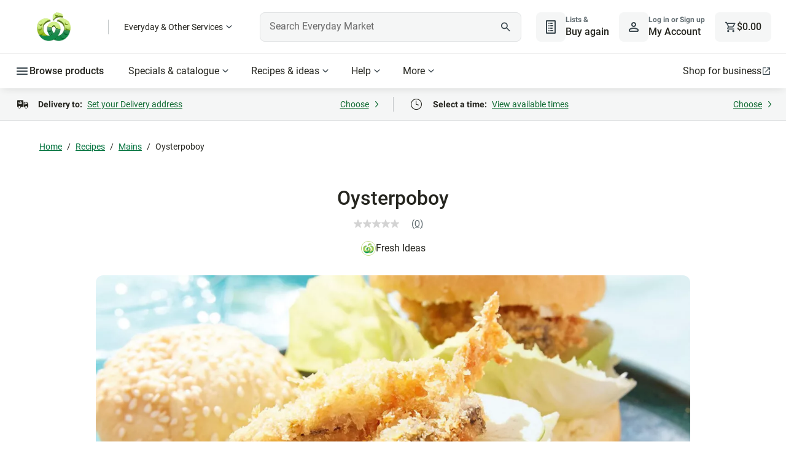

--- FILE ---
content_type: text/css
request_url: https://cdn1.woolworths.media/content-service/_next/static/css/a7023f7b6ce4065f.css
body_size: -248
content:
hr.separator_component_separator__ZLgj9{border-top-width:2px}

--- FILE ---
content_type: text/css
request_url: https://cdn1.woolworths.media/content-service/_next/static/css/82df313fc3feb3e7.css
body_size: -61
content:
.disclaimer_component_disclaimer__xprpp{width:100%;text-align:center;margin:0 auto;padding-left:.5rem;padding-right:.5rem;color:#25251f;max-width:100%}@media(min-width:48rem){.disclaimer_component_disclaimer__xprpp{width:620px;padding-left:0;padding-right:0}}.disclaimer_component_disclaimer__xprpp .disclaimer_component_disclaimer-title__GJ268{margin-bottom:.5rem}.disclaimer_component_disclaimer__xprpp .disclaimer_component_disclaimer-text__q3TMI,.disclaimer_component_disclaimer__xprpp .disclaimer_component_disclaimer-text__q3TMI ol,.disclaimer_component_disclaimer__xprpp .disclaimer_component_disclaimer-text__q3TMI p,.disclaimer_component_disclaimer__xprpp .disclaimer_component_disclaimer-text__q3TMI ul{font-size:.75rem;line-height:.875rem}.disclaimer_component_disclaimer__xprpp .disclaimer_component_disclaimer-text__q3TMI ol:not(:last-child),.disclaimer_component_disclaimer__xprpp .disclaimer_component_disclaimer-text__q3TMI p:not(:last-child),.disclaimer_component_disclaimer__xprpp .disclaimer_component_disclaimer-text__q3TMI ul:not(:last-child){margin-bottom:1rem}.disclaimer_component_disclaimer__xprpp .disclaimer_component_disclaimer-text__q3TMI a{color:rgba(37,37,31,.9)}.disclaimer_component_disclaimer__xprpp .disclaimer_component_disclaimer-text__q3TMI u{text-decoration:underline}

--- FILE ---
content_type: application/javascript
request_url: https://cdn1.woolworths.media/content-service/_next/static/chunks/55784.709931cbe719a6bc.js
body_size: 2269
content:
"use strict";(self.webpackChunk_N_E=self.webpackChunk_N_E||[]).push([[55784],{30394:function(e,t,l){l.d(t,{K:function(){return function e(t){return(0,s.e)(function(l,s){var n,r=null,a=!1;r=l.subscribe((0,i.x)(s,void 0,void 0,function(i){n=(0,o.Xf)(t(i,e(t)(l))),r?(r.unsubscribe(),r=null,n.subscribe(s)):a=!0})),a&&(r.unsubscribe(),r=null,n.subscribe(s))})}}});var o=l(70581),i=l(51058),s=l(67048)},55784:function(e,t,l){l.r(t);var o=l(52322),i=l(5632),s=l(2784),n=l(84143),r=l(50502),a=l(97035),u=l(23931),c=l(49081),d=l(16611),p=l(16321),h=l(29884),C=l(35859);t.default=e=>{var t,l;let{recipes:w,tileLayout:v,layout:E,hideNavTitle:S,cookTimeLabel:f,difficultyLabel:L,preparationTimeLabel:T,showDescription:R,showSourceImage:A,showSourceOnCard:g,showAuthorOnCard:b,showVideoPlayIcon:I,shelfTitle:m,showSavedIcon:y,showMealPlannerIcon:P,costPerServe:D,tileType:U}=e,_=(0,u.ko)(u.EJ.DATALAYER_SERVICE),{title:N,replaceImageSize:O,limitTilesDisplay:x}=(0,d.v)((null==e?void 0:e.title)||(null==e?void 0:e.shelfTitle)),k=(0,i.useRouter)(),j=h.B.getSaveRecipeAnalyticCategory(null==k?void 0:k.asPath),H=p.V.shouldLoadCPS(null==D?void 0:D.showCps,U);H&&p.V.setCpsEndpoint(null==D?void 0:D.cpsEndpoint);let V=E===r.VY.GRID,q=(null==k?void 0:null===(t=k.asPath)||void 0===t?void 0:t.includes(C.w.RECIPE_COLLECTIONS))&&V?"h1":e.titleLevel,F=w?w.map(e=>({model:{...e,mobileCropUrl:O(e.mobileCropUrl,v),desktopCropUrl:O(e.desktopCropUrl,v),squareCropUrl:O(e.squareCropUrl,v),showCps:H},tileLayout:v,layout:E,hideNavTitle:S,preparationTimeLabel:T,cookTimeLabel:f,difficultyLabel:L,showSourceImage:A,showSourceOnCard:g,showAuthorOnCard:b,showDescription:R,showVideoPlayIcon:I,shelfTitle:m,showSavedIcon:y,showMealPlannerIcon:P,saveRecipeAnalyticCategory:j})):[];(0,s.useEffect)(()=>{h.B.pushDataLayerForCollection(w,e.shelfTitle,_)},[]);let{getItemListSchemaData:M}=(0,a.Z)();return F.length>0&&(0,o.jsxs)(o.Fragment,{children:[e.addRecipeSchema&&(0,o.jsx)("script",{id:"itemList",type:"application/ld+json",dangerouslySetInnerHTML:{__html:JSON.stringify(M(F))}}),(0,o.jsx)(n.Z,{id:e.id,title:N,titleAlignment:e.titleAlignment,showShelfTitle:e.showShelfTitle,showShelfHrTitle:e.showShelfHrTitle,captionText:e.captionText,layout:e.layout,collectionType:e.tileType,tiles:x(e.layout,F,e.recipeHrCount),tileComponent:c.Z,tilesCount:V?e.recipeCount:e.recipeHrCount,countLabel:null!==(l=e.recipeCountLabel)&&void 0!==l?l:"recipes",scrollPX:400,showHeaderActions:!0,showTileCount:e.showRecipeCount,showViewAll:e.viewAllCTA,viewAllText:e.viewAllCTAText,viewAllPageUrl:e.viewAllPageUrl,showMoreCTA:e.showMoreCTA,gridRows:e.gridRows,toggle:e.toggle,appliedCssClassNames:e.appliedCssClassNames,showTitle:e.showTitle,titleLevel:q,titleSize:e.titleSize})]})}},16611:function(e,t,l){l.d(t,{v:function(){return c}});var o,i,s=l(2784),n=l(50502),r=l(23931);(o=i||(i={})).SQUARE="square",o.LANDSCAPE="landscape",o.PILL="pill";let a={SQUARE:"?wid=650&hei=650",LANDSCAPE:"?wid=650&hei=329",PILL:"?wid=32&hei=32",DEFAULT:"?wid=650&hei=650"};var u=l(868);let c=e=>{let[t,l]=(0,s.useState)(e),o=RegExp("\\".concat("$firstname"),"i");(0,s.useEffect)(()=>{let e=null;if(o.test(t)){let i=(0,r.ko)(r.EJ.REDUX_SERVICE);null==(e=null==i?void 0:i.select(u.Q.bootstrapData))||e.subscribe(e=>{var i,s;l(null==t?void 0:t.replace(o,(null==e?void 0:null===(i=e.ShopperRequest)||void 0===i?void 0:i.FirstName)&&!(null==e?void 0:null===(s=e.ShopperRequest)||void 0===s?void 0:s.IsGuest)?e.ShopperRequest.FirstName:"").trim())})}return()=>{null==e||e.unsubscribe()}},[]);let c=(e,t)=>{var l;let o=(null==e?void 0:null===(l=e.split("?"))||void 0===l?void 0:l[0])||"",s=t?t.toLocaleLowerCase():"",n=[s.includes(i.SQUARE)?a.SQUARE:s.includes(i.LANDSCAPE)?a.LANDSCAPE:s.includes(i.PILL)?a.PILL:a.DEFAULT,"resMode=sharp2"].join("&");return"".concat(o).concat(o?n:"")};return{title:t,replaceImageSize:c,limitTilesDisplay:(e,t,l)=>e===n.VY.HORIZONTAL&&t?t.slice(0,l||t.length):t,getTopMarginCssClass:e=>{var t,l;return null!==(l=null===(t=new RegExp(/aem-space-.*-.*-t/).exec(e))||void 0===t?void 0:t[0])&&void 0!==l?l:""},setupCollectionTiles:function(e,l){let o=arguments.length>2&&void 0!==arguments[2]&&arguments[2];return e?e.map(e=>({model:{...e,mobileCropUrl:c(e.mobileCropUrl,l.tileLayout),desktopCropUrl:c(e.desktopCropUrl,l.tileLayout),squareCropUrl:c(e.squareCropUrl,l.tileLayout),showCps:o},tileType:n.YU.RECIPE_CARD,tileLayout:l.tileLayout,layout:l.layout,hideNavTitle:l.hideNavTitle,preparationTimeLabel:l.preparationTimeLabel,cookTimeLabel:l.cookTimeLabel,difficultyLabel:l.difficultyLabel,showSourceImage:l.showSourceImage,showSourceOnCard:l.showSourceOnCard,showAuthorOnCard:l.showAuthorOnCard,showDescription:l.showDescription,showVideoPlayIcon:l.showVideoPlayIcon,shelfTitle:t,showSavedIcon:l.showSavedIcon,showMealPlannerIcon:l.showMealPlannerIcon,saveRecipeAnalyticCategory:l.saveRecipeAnalyticCategory})):[]}}}},29884:function(e,t,l){l.d(t,{B:function(){return p}});var o=l(81483),i=l(30394),s=l(47262),n=l(56987),r=l(58939),a=l(94473),u=l(18534),c=l(35859);class d{getDataSources(){let e="".concat(this.foodHubUrl,"/content/woolworths/en.mobile.sources.json");return this.fetchDataSourceCalled||(this.fetchDataSourceCalled=!0,(0,r.U)(e,{selector:e=>e.json()}).pipe((0,o.q)(1),(0,i.K)(()=>(0,s.of)({}))).subscribe(e=>{this.dataSources$.next(e)})),this.dataSources$}async getRecipeSuffixesData(e){let t="".concat(this.foodHubUrl,"/content/woolworths/en.recipe-suffixes.json"),l=e.length?"".concat(e.join("/"),".json"):"",o=await fetch("".concat(t,"/").concat(l));if(!o.ok||200!==o.status)throw Error("Response status: ".concat(o.status));let{data:i}=await o.json();return i}getSaveRecipeAnalyticCategory(e){let t=e.split("?")[0];return t.includes(c.w.RECIPE_TOP_IDEAS)||t.includes(c.w.RECIPE_LANDING)?"Recipe landing":t.includes(c.w.RECIPE_TOP_ARTICLES)?"Recipe articles":t.includes(c.w.RECIPE_TOP_GUIDES)?"Recipe guides":t.includes(c.w.RECIPE_TOP_VIDEOS)?"video":t===c.w.RECIPE?"Recipe home":"recipe"}constructor(){this.foodHubUrl=(0,u.SR)(),this.dataSources$=new n.x,this.fetchDataSourceCalled=!1,this.pushDataLayerForCollection=(e,t,l)=>{if((null==e?void 0:e.length)>0){var o,i;let s=((null===(i=window)||void 0===i?void 0:null===(o=i.location)||void 0===o?void 0:o.pathname)||"").includes(c.w.RECIPE_COLLECTIONS)?"recipelisting_view":"recipes_view",n=a.OY.LIST_DETAIL;l.getData(n)||null==l||l.push(n,{tealium_event:s,items:e,title:t,pageNumber:1,TotalRecordCount:e.length},!1)}}}}let p=new d}}]);

--- FILE ---
content_type: application/javascript
request_url: https://cdn1.woolworths.media/content-service/_next/static/chunks/67020-3eef720acf11d7a6.js
body_size: 4529
content:
(self.webpackChunk_N_E=self.webpackChunk_N_E||[]).push([[67020],{77596:function(n,e,a){"use strict";a.d(e,{J:function(){return l}});var r=a(52322),t=a(2784),o=a(94082),i=a(30531),c=a.n(i),l=function(n){var e;let{description:a,hasDismiss:i=!1,hasExternalIcon:l=!1,hasTag:s=!1,image:b,linkLabel:_,onDismiss:d,onLinkClick:m,showBanner:u=!0,title:p,url:g,variant:h="standard"}=n,[v,x]=(0,t.useState)(u);(0,t.useEffect)(()=>{x(v)},[v]);let w=!!g,f=w?{href:g,target:l?"_blank":"_top",rel:l?"noopener noreferrer":void 0}:{type:"button"},N="".concat(c()["core-broadcast-banner-link"]," ").concat(c()["core-link"]),y=(0,t.useId)();return v&&(0,r.jsxs)("section",{className:"".concat(c()["core-broadcast-banner"]," ").concat(c()["core-broadcast-banner-".concat(null==h?void 0:h.toLowerCase())]),"aria-labelledby":y,children:[b&&(0,r.jsxs)("div",{className:c()["core-broadcast-banner-image"],children:[(0,r.jsx)("img",{src:b.url,alt:null!==(e=b.alt)&&void 0!==e?e:""}),s&&(0,r.jsxs)("div",{className:c()["core-broadcast-banner-tag"],children:[(0,r.jsx)("span",{"aria-hidden":"true",children:"NEW"}),(0,r.jsx)("span",{className:c()["core-visually-hidden"],children:"New"})]})]}),(0,r.jsxs)("div",{className:c()["core-broadcast-banner-content"],children:[(0,r.jsxs)("div",{className:c()["core-broadcast-banner-copy"],children:[(0,r.jsx)("div",{id:y,className:c()["core-broadcast-banner-title"],children:p}),a&&(0,r.jsx)("div",{className:c()["core-broadcast-banner-description"],children:a}),_&&(0,r.jsxs)(w?"a":"button",{...f,onClick:e=>{e.preventDefault(),e.stopPropagation(),g&&window.open(g,l?"_blank":"_top"),null==m||m({...n})},className:N,children:[_,l&&w&&(0,r.jsx)(o.Z,{name:"icon-navigation-external-link",size:"xsmall"})]})]}),i&&(0,r.jsx)("button",{className:c()["core-broadcast-banner-dismiss"],onClick:e=>{e.preventDefault(),e.stopPropagation(),x(!1),null==d||d({...n})},"aria-label":"Close",children:(0,r.jsx)(o.Z,{name:"icon-action-x-mark",ariaHidden:!0})})]})]})}},67020:function(n,e,a){"use strict";a.d(e,{Z:function(){return M}});var r=a(52322),t=a(77596),o=a(95443),i=a(2784),c=a(89440),l=a(1981),s=a(95),b=a(4200),_=a(73309),d=a(94473),m=a(23931),u=a(57505),p=a(76668),g=a(6683),h=a(3312),v=a(9671),x=a.n(v);let w=(0,u.u)(x());var f=n=>{let{showCTA:e,showCTAText:a,showCTAArrow:t,ctaUrl:o,ctaTheme:i,imageFormat:c,backgroundColour:l,showCTAAsLink:b,title:_,analyticsPartnerName:m,analyticsType:v,getOnClickEventModel:x}=n,{getLinkClickModel:f,pushToDataLayer:N}=(0,s.h)(),y=x?x(_,m,v,o,b):{},j={...f?f(y.category,y.label,null,y.name,y.action):{},...y.tealium_event?{"data-tealium_event":y.tealium_event}:{},...y.icmpid?{"data-icmpid":y.icmpid}:{}};return e&&a?b?(0,r.jsx)(h.default,{url:o,externalLink:!0,extendedProps:{target:"_blank"},appliedCssClassNames:w(["link","core-body-md"]),eventData:j,children:a}):(0,r.jsx)("div",{className:w({CTA:!0,portrait:c===g.D.PORTRAIT,"on-contrast":(0,u.D)(l)}),children:(0,r.jsx)(p.W,{label:a,ariaLabel:a,clickHandler:()=>{N({eventName:d.OY.LINK,data:y,stack:!0})},iconPosition:"trailing",variant:i.includes("secondary")?"secondary":"primary",as:"a",icon:t?{name:"icon-navigation-chevron-right",ariaHidden:!0}:null,extendedProps:{href:(null==o?void 0:o.trim())||"#",target:"_self"}})}):null};let N=(0,u.u)(x()),y=(n,e,a,r,t)=>{let o={tealium_event:"contentbanner_banner_click",category:"content banner",action:"banner_click",name:t?"link_click":"button_click",label:[n,e,a].filter(Boolean).join("|")},i=null==r?void 0:r.split("?icmpid=");return(null==i?void 0:i.length)>1&&(o.icmpid=i[1]),o},j=n=>{let{ctaUrl:e,title:a,analyticsPartnerName:r,analyticsType:t,showCTAAsLink:o}=n||{},i=y(a,r,t,e,o),c=(0,m.ko)(m.EJ.DATALAYER_SERVICE),l=null==c?void 0:c.getEventModel(d.Pj.BANNER_LINK_CLICKED,i);c.push(d.OY.LINK,l,!0)},A=function(n){let e=!(arguments.length>1)||void 0===arguments[1]||arguments[1],a=(0,m.ko)(m.EJ.PAGE_SERVICE);return n?a.prefixImage("https://foodhub.woolworths.com.au",n):e?L:""},k=n=>n.imageFormat===g.D.NARROW&&!n.image,D=n=>n.imageFormat===g.D.NARROW&&!!n.image,I=(n,e)=>{let{item:a}=n,{ariaLabel:t,backgroundColour:o,bylineText:i,ctaUrl:c,icon:s,image:b,subTitle:d,title:m}=a,{bannerRef:p,bannerImageRef:g,currentWidth:h}=e,v=(0,_.jA)(h),w=()=>{var n;let e=(0,r.jsx)("img",{alt:"banner image",src:A(b),ref:g,onLoad:()=>f({bannerRef:p,bannerImageRef:g})});return(null===(n=g.current)||void 0===n?void 0:n.complete)&&f({bannerRef:p,bannerImageRef:g}),e},f=n=>{let{bannerRef:e,bannerImageRef:a}=n,r=a.current,t=e.current;t&&r&&(t.style.setProperty("--banner-image-raw-width",r.naturalWidth.toString()+"px"),t.style.setProperty("--banner-image-raw-height",r.naturalHeight.toString()+"px"))};return(0,r.jsx)("div",{className:x().banner,ref:p,"aria-label":t,role:"banner",children:(0,r.jsxs)("div",{className:N(["banner-container",b?"banner-imageAvailable":"banner-noImageAvailable"]),style:{background:o},children:[b&&(0,r.jsxs)("div",{className:x()["banner-image"],children:[!v&&(null==c?void 0:c.trim())?(0,r.jsx)("a",{href:c,onClick:n=>{q(n,c),j(a)},children:w()}):w(),(0,r.jsx)("div",{className:x()["banner-image-filler"],children:"\xa0"})]}),(0,r.jsxs)("div",{className:N({"banner-content":!0,"no-image":!b}),children:[(s||i)&&(0,r.jsxs)("div",{className:x()["banner-byline"],tabIndex:0,children:[s&&(0,r.jsx)(l.Z,{appliedCssClassNames:x()["banner-icon"],imageAlt:"banner icon",imageUrl:A(s),presetType:null,imageMobileCropUrl:null,imageDesktopCropUrl:null,squareCropUrl:null,ariaHidden:!0}),(0,r.jsx)("div",{className:N({"banner-byline-text":!0,"on-contrast":(0,u.D)(o)}),children:i})]}),(m||d)&&(0,r.jsxs)("div",{className:x()["banner-content--text"],children:[P(n),S(n)]}),J(n)]})]})})},E=(n,e)=>{let{item:a,index:t,totalSlides:o,withPagination:i,isFullWidth:c}=n,{ariaLabel:l,textPosition:s,imageFormat:b,backgroundColour:_}=a,d=b===g.D.FULL_WIDTH,m=b===g.D.HALF_WIDTH,u=b===g.D.NARROW;return(0,r.jsxs)("div",{tabIndex:t,role:i?"group":"banner","aria-label":i?"slide "+(t+1)+" of "+o:l||"banner",className:N({"new-banner":!0,reverse:"right"===s,pagination:i,"no-rounded-border":i||c,"narrow-banner":u,...u&&{"text-left":"left"===s,"text-right":"right"===s}}),style:{background:_},children:[d&&R(n,e),O(n),(m||D(a))&&C(n,e)]})},R=(n,e)=>{let{item:a}=n,{bannerImageMobileCropUrl:t,bannerImageDesktopCropUrl:o,image:i,imageAltText:c}=a,{currentWidth:l}=e,s=(0,_.jA)(l)?A(t):A(o)||A(i);return(0,r.jsx)("div",{className:N("image-content full-width"),children:s&&(0,r.jsx)("img",{className:x()["new-banner-image--fw"],alt:c||"banner-image",src:s,onError:T})})},C=(n,e)=>{let{item:a,withPagination:t}=n,{ctaUrl:o,imageAltText:i}=a,{bannerImage:c}=W(n,e),l=(0,r.jsx)("div",{className:N({"image-content":!0}),children:c&&(0,r.jsx)("img",{alt:i||"banner image",className:N({"new-banner-image":!0,pagination:t}),src:a.imageFormat===g.D.NARROW?B(c):c,onError:T})});return(0,r.jsx)("div",{className:x()["image-container"],children:o?(0,r.jsx)("a",{href:(null==o?void 0:o.trim())||"#",className:x()["image-link"],onClick:n=>{q(n,o),j(a)},children:l}):l})},L=(0,b.W)(b.o.FALLBACK_IMAGE),T=n=>{n.target.src=L,n.onerror=null},W=(n,e)=>{let{item:a}=n,{bannerImageDesktopCropUrl:r,bannerImageSquareCropUrl:t,bannerImageHalfWidthCropUrl:o,image:i}=a,{currentWidth:c}=e,l=a.imageFormat===g.D.NARROW;return{bannerImage:A((l?F(a,c):(0,_.jA)(c)?r:(0,_.UJ)(c)||(0,_.Yt)(c)?t:o)||i,!l)}},F=(n,e)=>{let{bannerImageDesktopCropUrl:a,bannerImageHalfWidthCropUrl:r,image:t}=n;return t?(0,_.jA)(e)||(0,_.UJ)(e)?r:a:void 0},B=n=>{let[e,a]=H(n),r=[];r.push("fmt=png-alpha"),r.push("resMode=sharp2"),r.push("dpr=off"),r.push("qlt=100"),e>0&&a>0&&(r.push("hei=".concat(a)),r.push("wid=".concat(e)));let t=r.join("&");return"".concat(n,"?").concat(t)},H=n=>{let e=n.lastIndexOf("-")+1,a=n.substring(e),r=0,t=0;if(a&&a.includes("x")){let[n,e]=a.split("x"),o=Number(n),i=Number(e);!isNaN(o)&&!isNaN(i)&&o>0&&i>0&&(r=Math.floor(o/2),t=Math.floor(i/2))}return[r,t]},O=n=>{let{item:e,withPagination:a}=n,{title:t,subTitle:o,imageFormat:i,textPosition:c}=e;return(0,r.jsx)("div",{className:N({"content-container":!0,"content-container--pagination":a,"full-width-with-body":i===g.D.FULL_WIDTH&&(t||o),"full-width-without-body":i===g.D.FULL_WIDTH&&!t&&!o,"pagination-spacer":a,"pagination-spacer-reverse":"right"===c,"narrow-banner-without-image":k(e)}),children:(0,r.jsxs)("div",{className:x()["new-banner-content"],children:[(null==n?void 0:n.children)?(0,r.jsx)("div",{className:x()["new-banner-content--text"],children:n.children}):(0,r.jsxs)(r.Fragment,{children:[U(n),(0,r.jsxs)("div",{className:x()["new-banner-content--text"],children:[P(n),S(n)]})]}),J(n)]})})},U=n=>{let{item:e}=n,{icon:a,iconAltText:t,bylineText:o,backgroundColour:i}=e;return(a||o)&&(0,r.jsxs)("div",{className:x()["new-banner-byline"],tabIndex:0,children:[a&&(0,r.jsx)("img",{className:x()["new-banner-byline-image"],alt:t||"banner logo",src:A(a),onError:T}),(0,r.jsx)("div",{className:N({"new-banner-byline-text":!0,"on-contrast":(0,u.D)(i)}),children:o})]})},P=n=>{let{item:e}=n,{title:a,titleTag:r,backgroundColour:t}=e,o=(null==r?void 0:r.match(/[hH][1-6]/))?r:"h2",c={className:N({title:!0,"on-contrast":(0,u.D)(t)})};return a?i.createElement(o,c,a):null},S=n=>{let{item:e}=n,{subTitle:a,subTitleTag:r,showCTA:t,backgroundColour:o}=e,c=(null==r?void 0:r.match(/[hH][1-6]/))?r:"p",l={className:N({"sub-title":!0,"no-spacer":!t,"on-contrast":(0,u.D)(o)})};return a?i.createElement(c,l,a):null},J=n=>{let{item:e}=n,a={...e,getOnClickEventModel:y};return(0,r.jsx)(f,{...a})},q=(n,e)=>{n.nativeEvent.preventDefault();let a=null==e?void 0:e.trim();a&&(window.location.href=a)};var M=n=>{let[e]=(0,o.$)(),a=(0,i.useRef)(),l=(0,i.useRef)(),{pushToDataLayer:b}=(0,s.h)(),_=(0,c.r)(n=>n.dismissAll),m={item:{ctaTheme:"primary"},index:0,withPagination:!1,...n},{item:u}=m,{imageFormat:p}=u;return((0,i.useEffect)(()=>{if(null==u?void 0:u.analyticsLabel){let n={category:"content banner",name:"banner_impression",action:"impression",label:null==u?void 0:u.analyticsLabel};b({eventName:d.OY.LINK,data:n,stack:!0})}},[null==u?void 0:u.title]),p===g.D.PORTRAIT)?I(m,{currentWidth:e,bannerRef:a,bannerImageRef:l}):p===g.D.BROADCAST_BANNER?_?null:(0,r.jsx)(t.J,{title:u.title,description:u.subTitle,image:u.icon?{url:u.icon,alt:u.iconAltText}:void 0,hasExternalIcon:!!u.ctaUrl,url:u.ctaUrl,linkLabel:u.showCTAText}):p===g.D.HALF_WIDTH||p===g.D.FULL_WIDTH||p===g.D.NARROW?E(m,{currentWidth:e}):null}},6683:function(n,e,a){"use strict";a.d(e,{D:function(){return r}});let r={PORTRAIT:"portrait",FULL_WIDTH:"full-width",HALF_WIDTH:"half-width",BROADCAST_BANNER:"broadcast-banner",NARROW:"narrow"}},89440:function(n,e,a){"use strict";a.d(e,{r:function(){return i}});var r=a(12294),t=a(47832),o=a(18534);let i=(0,r.Ue)()((0,t.mW)(n=>({isDismissed:{},dismissAll:!1,setIsDismissed:(e,a)=>n(n=>({isDismissed:{...n.isDismissed,[e]:a}})),setDismissAll:e=>n({dismissAll:e})}),{enabled:!(0,o.n5)(),name:"broadcastBannerStore"}))},30531:function(n){n.exports={"core-visually-hidden":"broadcast-banner_core-visually-hidden__mkkud","core-broadcast-banner":"broadcast-banner_core-broadcast-banner__5Y_Pf","core-broadcast-banner-content":"broadcast-banner_core-broadcast-banner-content__w78W6","core-broadcast-banner-copy":"broadcast-banner_core-broadcast-banner-copy__7IDgW","core-broadcast-banner-image":"broadcast-banner_core-broadcast-banner-image__t744B","core-broadcast-banner-tag":"broadcast-banner_core-broadcast-banner-tag__xXoTA","core-broadcast-banner-title":"broadcast-banner_core-broadcast-banner-title__2VSma","core-broadcast-banner-description":"broadcast-banner_core-broadcast-banner-description__u5Aq_","core-broadcast-banner-link":"broadcast-banner_core-broadcast-banner-link__V_I0M","core-broadcast-banner-dismiss":"broadcast-banner_core-broadcast-banner-dismiss__byEau","core-broadcast-banner-standard":"broadcast-banner_core-broadcast-banner-standard__gYvn_","core-broadcast-banner-contrast":"broadcast-banner_core-broadcast-banner-contrast___BPQC","core-broadcast-banner-bigw":"broadcast-banner_core-broadcast-banner-bigw__hIdyX","core-broadcast-banner-everyday":"broadcast-banner_core-broadcast-banner-everyday__7IUqn","core-broadcast-banner-woolworths":"broadcast-banner_core-broadcast-banner-woolworths__lOhrQ","core-link":"broadcast-banner_core-link__8SqaU",leading:"broadcast-banner_leading__jVAyd",trailing:"broadcast-banner_trailing__9EFa5","icon-only":"broadcast-banner_icon-only__aQb_y",small:"broadcast-banner_small__MvnU2"}},9671:function(n){n.exports={banner:"banner_component_banner__uk4pj","banner-container":"banner_component_banner-container__4qFRm","banner-imageAvailable":"banner_component_banner-imageAvailable__4wLWE","banner-noImageAvailable":"banner_component_banner-noImageAvailable__CrR9T","banner-content":"banner_component_banner-content__BSXEf","no-image":"banner_component_no-image__rZWmU","banner-image":"banner_component_banner-image__2Yubt","banner-image-filler":"banner_component_banner-image-filler__o9vxY","banner-byline":"banner_component_banner-byline__alAhD","banner-byline-text":"banner_component_banner-byline-text__ik4WO","on-contrast":"banner_component_on-contrast__s_z0p","banner-icon":"banner_component_banner-icon__BrbCw","banner-content--text":"banner_component_banner-content--text__jZdls",title:"banner_component_title__7KIMD","sub-title":"banner_component_sub-title__F0BQg",CTA:"banner_component_CTA__FZ8FJ",link:"banner_component_link__V3tvA",everyday:"banner_component_everyday__VAeSz",bigw:"banner_component_bigw___qqdG","new-banner":"banner_component_new-banner__e6AkJ","no-rounded-border":"banner_component_no-rounded-border__uaGVI",pagination:"banner_component_pagination__f1ESB","new-banner-image":"banner_component_new-banner-image__rfbue","new-banner-image--fw":"banner_component_new-banner-image--fw__bBJMB","content-container":"banner_component_content-container__tJ9Go","image-container":"banner_component_image-container__HGiZJ","image-content":"banner_component_image-content__D9Rm_","full-width":"banner_component_full-width__eAwkV","image-link":"banner_component_image-link___6gFH","pagination-spacer":"banner_component_pagination-spacer__x_ZKS","narrow-banner-without-image":"banner_component_narrow-banner-without-image__yFoG9","new-banner-content":"banner_component_new-banner-content__ilBIx","new-banner-content--text":"banner_component_new-banner-content--text__uqXxE","full-width-with-body":"banner_component_full-width-with-body__c5NgB","full-width-without-body":"banner_component_full-width-without-body__FJiC8","new-banner-byline":"banner_component_new-banner-byline__oZRk8","new-banner-byline-text":"banner_component_new-banner-byline-text__o6cPv","pagination-spacer-reverse":"banner_component_pagination-spacer-reverse__8GYhq","new-banner-byline-image":"banner_component_new-banner-byline-image__Kxqvr",reverse:"banner_component_reverse__81Y3X",portrait:"banner_component_portrait__r_6yX","cta-button":"banner_component_cta-button__gQWaf","right-arrow":"banner_component_right-arrow__4EBXz","narrow-banner":"banner_component_narrow-banner__hDpQ4","text-left":"banner_component_text-left__5wriV","text-right":"banner_component_text-right__W8Bdg"}}}]);

--- FILE ---
content_type: application/javascript;charset=utf-8
request_url: https://www.woolworths.com.au/etc.clientlibs/woolworths-acs/clientlibs/clientlib-combined.min.js?acs=0.1
body_size: 7220
content:
var $jscomp=$jscomp||{};$jscomp.scope={};$jscomp.createTemplateTagFirstArg=function(a){return a.raw=a};$jscomp.createTemplateTagFirstArgWithRaw=function(a,b){a.raw=b;return a};$jscomp.arrayIteratorImpl=function(a){var b=0;return function(){return b<a.length?{done:!1,value:a[b++]}:{done:!0}}};$jscomp.arrayIterator=function(a){return{next:$jscomp.arrayIteratorImpl(a)}};$jscomp.makeIterator=function(a){var b="undefined"!=typeof Symbol&&Symbol.iterator&&a[Symbol.iterator];return b?b.call(a):$jscomp.arrayIterator(a)};
$jscomp.ASSUME_ES5=!1;$jscomp.ASSUME_NO_NATIVE_MAP=!1;$jscomp.ASSUME_NO_NATIVE_SET=!1;$jscomp.SIMPLE_FROUND_POLYFILL=!1;$jscomp.ISOLATE_POLYFILLS=!1;$jscomp.FORCE_POLYFILL_PROMISE=!1;$jscomp.FORCE_POLYFILL_PROMISE_WHEN_NO_UNHANDLED_REJECTION=!1;$jscomp.defineProperty=$jscomp.ASSUME_ES5||"function"==typeof Object.defineProperties?Object.defineProperty:function(a,b,d){if(a==Array.prototype||a==Object.prototype)return a;a[b]=d.value;return a};
$jscomp.getGlobal=function(a){a=["object"==typeof globalThis&&globalThis,a,"object"==typeof window&&window,"object"==typeof self&&self,"object"==typeof global&&global];for(var b=0;b<a.length;++b){var d=a[b];if(d&&d.Math==Math)return d}throw Error("Cannot find global object");};$jscomp.global=$jscomp.getGlobal(this);$jscomp.IS_SYMBOL_NATIVE="function"===typeof Symbol&&"symbol"===typeof Symbol("x");$jscomp.TRUST_ES6_POLYFILLS=!$jscomp.ISOLATE_POLYFILLS||$jscomp.IS_SYMBOL_NATIVE;$jscomp.polyfills={};
$jscomp.propertyToPolyfillSymbol={};$jscomp.POLYFILL_PREFIX="$jscp$";var $jscomp$lookupPolyfilledValue=function(a,b){var d=$jscomp.propertyToPolyfillSymbol[b];if(null==d)return a[b];d=a[d];return void 0!==d?d:a[b]};$jscomp.polyfill=function(a,b,d,e){b&&($jscomp.ISOLATE_POLYFILLS?$jscomp.polyfillIsolated(a,b,d,e):$jscomp.polyfillUnisolated(a,b,d,e))};
$jscomp.polyfillUnisolated=function(a,b,d,e){d=$jscomp.global;a=a.split(".");for(e=0;e<a.length-1;e++){var c=a[e];if(!(c in d))return;d=d[c]}a=a[a.length-1];e=d[a];b=b(e);b!=e&&null!=b&&$jscomp.defineProperty(d,a,{configurable:!0,writable:!0,value:b})};
$jscomp.polyfillIsolated=function(a,b,d,e){var c=a.split(".");a=1===c.length;e=c[0];e=!a&&e in $jscomp.polyfills?$jscomp.polyfills:$jscomp.global;for(var k=0;k<c.length-1;k++){var g=c[k];if(!(g in e))return;e=e[g]}c=c[c.length-1];d=$jscomp.IS_SYMBOL_NATIVE&&"es6"===d?e[c]:null;b=b(d);null!=b&&(a?$jscomp.defineProperty($jscomp.polyfills,c,{configurable:!0,writable:!0,value:b}):b!==d&&(void 0===$jscomp.propertyToPolyfillSymbol[c]&&($jscomp.propertyToPolyfillSymbol[c]=$jscomp.IS_SYMBOL_NATIVE?$jscomp.global.Symbol(c):
$jscomp.POLYFILL_PREFIX+c),c=$jscomp.propertyToPolyfillSymbol[c],$jscomp.defineProperty(e,c,{configurable:!0,writable:!0,value:b})))};$jscomp.underscoreProtoCanBeSet=function(){var a={a:!0},b={};try{return b.__proto__=a,b.a}catch(d){}return!1};$jscomp.setPrototypeOf=$jscomp.TRUST_ES6_POLYFILLS&&"function"==typeof Object.setPrototypeOf?Object.setPrototypeOf:$jscomp.underscoreProtoCanBeSet()?function(a,b){a.__proto__=b;if(a.__proto__!==b)throw new TypeError(a+" is not extensible");return a}:null;
$jscomp.generator={};$jscomp.generator.ensureIteratorResultIsObject_=function(a){if(!(a instanceof Object))throw new TypeError("Iterator result "+a+" is not an object");};$jscomp.generator.Context=function(){this.isRunning_=!1;this.yieldAllIterator_=null;this.yieldResult=void 0;this.nextAddress=1;this.finallyAddress_=this.catchAddress_=0;this.finallyContexts_=this.abruptCompletion_=null};
$jscomp.generator.Context.prototype.start_=function(){if(this.isRunning_)throw new TypeError("Generator is already running");this.isRunning_=!0};$jscomp.generator.Context.prototype.stop_=function(){this.isRunning_=!1};$jscomp.generator.Context.prototype.jumpToErrorHandler_=function(){this.nextAddress=this.catchAddress_||this.finallyAddress_};$jscomp.generator.Context.prototype.next_=function(a){this.yieldResult=a};
$jscomp.generator.Context.prototype.throw_=function(a){this.abruptCompletion_={exception:a,isException:!0};this.jumpToErrorHandler_()};$jscomp.generator.Context.prototype.return=function(a){this.abruptCompletion_={return:a};this.nextAddress=this.finallyAddress_};$jscomp.generator.Context.prototype.jumpThroughFinallyBlocks=function(a){this.abruptCompletion_={jumpTo:a};this.nextAddress=this.finallyAddress_};$jscomp.generator.Context.prototype.yield=function(a,b){this.nextAddress=b;return{value:a}};
$jscomp.generator.Context.prototype.yieldAll=function(a,b){a=$jscomp.makeIterator(a);var d=a.next();$jscomp.generator.ensureIteratorResultIsObject_(d);if(d.done)this.yieldResult=d.value,this.nextAddress=b;else return this.yieldAllIterator_=a,this.yield(d.value,b)};$jscomp.generator.Context.prototype.jumpTo=function(a){this.nextAddress=a};$jscomp.generator.Context.prototype.jumpToEnd=function(){this.nextAddress=0};
$jscomp.generator.Context.prototype.setCatchFinallyBlocks=function(a,b){this.catchAddress_=a;void 0!=b&&(this.finallyAddress_=b)};$jscomp.generator.Context.prototype.setFinallyBlock=function(a){this.catchAddress_=0;this.finallyAddress_=a||0};$jscomp.generator.Context.prototype.leaveTryBlock=function(a,b){this.nextAddress=a;this.catchAddress_=b||0};
$jscomp.generator.Context.prototype.enterCatchBlock=function(a){this.catchAddress_=a||0;a=this.abruptCompletion_.exception;this.abruptCompletion_=null;return a};$jscomp.generator.Context.prototype.enterFinallyBlock=function(a,b,d){d?this.finallyContexts_[d]=this.abruptCompletion_:this.finallyContexts_=[this.abruptCompletion_];this.catchAddress_=a||0;this.finallyAddress_=b||0};
$jscomp.generator.Context.prototype.leaveFinallyBlock=function(a,b){b=this.finallyContexts_.splice(b||0)[0];if(b=this.abruptCompletion_=this.abruptCompletion_||b){if(b.isException)return this.jumpToErrorHandler_();void 0!=b.jumpTo&&this.finallyAddress_<b.jumpTo?(this.nextAddress=b.jumpTo,this.abruptCompletion_=null):this.nextAddress=this.finallyAddress_}else this.nextAddress=a};$jscomp.generator.Context.prototype.forIn=function(a){return new $jscomp.generator.Context.PropertyIterator(a)};
$jscomp.generator.Context.PropertyIterator=function(a){this.object_=a;this.properties_=[];for(var b in a)this.properties_.push(b);this.properties_.reverse()};$jscomp.generator.Context.PropertyIterator.prototype.getNext=function(){for(;0<this.properties_.length;){var a=this.properties_.pop();if(a in this.object_)return a}return null};$jscomp.generator.Engine_=function(a){this.context_=new $jscomp.generator.Context;this.program_=a};
$jscomp.generator.Engine_.prototype.next_=function(a){this.context_.start_();if(this.context_.yieldAllIterator_)return this.yieldAllStep_(this.context_.yieldAllIterator_.next,a,this.context_.next_);this.context_.next_(a);return this.nextStep_()};
$jscomp.generator.Engine_.prototype.return_=function(a){this.context_.start_();var b=this.context_.yieldAllIterator_;if(b)return this.yieldAllStep_("return"in b?b["return"]:function(d){return{value:d,done:!0}},a,this.context_.return);this.context_.return(a);return this.nextStep_()};
$jscomp.generator.Engine_.prototype.throw_=function(a){this.context_.start_();if(this.context_.yieldAllIterator_)return this.yieldAllStep_(this.context_.yieldAllIterator_["throw"],a,this.context_.next_);this.context_.throw_(a);return this.nextStep_()};
$jscomp.generator.Engine_.prototype.yieldAllStep_=function(a,b,d){try{var e=a.call(this.context_.yieldAllIterator_,b);$jscomp.generator.ensureIteratorResultIsObject_(e);if(!e.done)return this.context_.stop_(),e;var c=e.value}catch(k){return this.context_.yieldAllIterator_=null,this.context_.throw_(k),this.nextStep_()}this.context_.yieldAllIterator_=null;d.call(this.context_,c);return this.nextStep_()};
$jscomp.generator.Engine_.prototype.nextStep_=function(){for(;this.context_.nextAddress;)try{var a=this.program_(this.context_);if(a)return this.context_.stop_(),{value:a.value,done:!1}}catch(b){this.context_.yieldResult=void 0,this.context_.throw_(b)}this.context_.stop_();if(this.context_.abruptCompletion_){a=this.context_.abruptCompletion_;this.context_.abruptCompletion_=null;if(a.isException)throw a.exception;return{value:a.return,done:!0}}return{value:void 0,done:!0}};
$jscomp.generator.Generator_=function(a){this.next=function(b){return a.next_(b)};this.throw=function(b){return a.throw_(b)};this.return=function(b){return a.return_(b)};this[Symbol.iterator]=function(){return this}};$jscomp.generator.createGenerator=function(a,b){b=new $jscomp.generator.Generator_(new $jscomp.generator.Engine_(b));$jscomp.setPrototypeOf&&a.prototype&&$jscomp.setPrototypeOf(b,a.prototype);return b};
$jscomp.asyncExecutePromiseGenerator=function(a){function b(e){return a.next(e)}function d(e){return a.throw(e)}return new Promise(function(e,c){function k(g){g.done?e(g.value):Promise.resolve(g.value).then(b,d).then(k,c)}k(a.next())})};$jscomp.asyncExecutePromiseGeneratorFunction=function(a){return $jscomp.asyncExecutePromiseGenerator(a())};$jscomp.asyncExecutePromiseGeneratorProgram=function(a){return $jscomp.asyncExecutePromiseGenerator(new $jscomp.generator.Generator_(new $jscomp.generator.Engine_(a)))};
(function(){(function(a){return new Promise(function(b){if(document.querySelector(a))return b(document.querySelector(a));var d=new MutationObserver(function(e){document.querySelector(a)&&(d.disconnect(),b(document.querySelector(a)))});d.observe(document.body,{childList:!0,subtree:!0})})})(".section-reactive-banner").then(function(a){var b={"#FDE8E9":"#BD161C","#FFFBE5":"#7A640C","#F4FBE2":"#126C34"};a=function(k){return("#"+k.match(/^rgba?\((\d+),\s*(\d+),\s*(\d+)(?:,\s*(\d+\.{0,1}\d*))?\)$/).slice(1).map(function(g,
u){return(3===u?Math.round(255*parseFloat(g)):parseFloat(g)).toString(16).padStart(2,"0").replace("NaN","")}).join("")).toUpperCase()}(getComputedStyle(a).backgroundColor);var d=document.querySelector(".banner-container-text").getElementsByTagName("a");if(0<d.length)for(var e=0;e<d.length;e++){var c=void 0;d[e].style.color=null!=(c=b[a])?c:"#0074BC"}})})();
(function(){function a(f){var h=document.getElementById(l.video),m=(null==h?NaN:h.duration)/2,n=(null==h?NaN:h.duration)/100*90;null==document.getElementById(l.adUnitContainer)?(document.removeEventListener("onscroll",b),null==h||h.removeEventListener("timeupdate",a)):(document.getElementById(l.timeElapsed).innerHTML="0."+Math.round(f.target.duration-f.target.currentTime).toString().split(".")[0].padStart(2,"0"),1>v&&(f.target.currentTime>m&&!F&&(F=!0,c({name:"video_milestone50",category:"ad videos",
action:"button_click",label:"video milestone 50"})),f.target.currentTime>n&&!G&&(G=!0,c({name:"video_milestone90",category:"ad videos",action:"button_click",label:"video milestone 90"}))))}function b(f){f=document.getElementById(l.video);var h=document.getElementById(l.videoPlayButton),m=document.getElementById(l.staticImage);null==document.getElementById(l.adUnitContainer)?(window.removeEventListener("onscroll",b),null==f||f.removeEventListener("timeupdate",a)):f?!document.getElementById(l.videoContainer).classList.contains(q.hidden)&&
d(f)&&!w&&3>v?(f.play(),h.innerHTML='\x3ci aria-hidden\x3d"true" class\x3d"iconAct-Pause"\x3e\x3c/i\x3e',h.children[0].style.right="24px",x&&(x=!1,c({name:"video_impression",action:"video_impression",category:"ad videos",label:"ad video"}),c({name:"video_start",category:"ad videos",action:"button_click",label:"video start"}))):(null==f||f.pause(),h.innerHTML='\x3ci aria-hidden\x3d"true" class\x3d"iconAct-Play"\x3e\x3c/i\x3e',h.children[0].style.right="23px"):!A&&m&&d(m)&&(A=!0,c({name:"video_impression",
action:"video_impression",category:"ad videos",label:"ad video"}))}function d(f){var h=f.getBoundingClientRect(),m=document.documentElement;return 0<=h.top+f.clientHeight/2&&h.bottom-f.clientHeight/2<=(window.innerHeight||m.clientHeight)}function e(){var f=document.getElementById(l.container),h=document.getElementById(l.adUnitContent),m;null==(m=document.getElementById(l.videoContainer))||m.classList.add(q.hidden);m=f.getAttribute("data-image-url");var n=document.getElementById(l.shopNowCta).getAttribute("href");
f=f.getAttribute("data-image-alt");f='\x3cdiv\n          class\x3d"ad-unit-static-image"\n          id\x3d"ad-unit-static-image"\n        \x3e\n          \x3cimg src\x3d"'+m+'" alt\x3d"'+f+'" /\x3e\n          \x3cdiv class\x3d"ad-unit-cta-container" id\x3d"ad-unit-cta-container"\x3e\n            \x3ca\n              id\x3d"ad-unit-cta-link-static"\n              class\x3d"ad-unit-cta-link-container"\n              href\x3d"'+n+'"\n            \x3e\n              \x3cdiv class\x3d"ad-unit-cta-link"\x3eShop Now\x3c/div\x3e\n            \x3c/a\x3e\n          \x3c/div\x3e\n        \x3c/div\x3e';
m=document.createElement("template");m.innerHTML=f;h.insertBefore(m.content.children[0],h.firstChild);var p;null==(p=document.getElementById(l.staticImageCta))||p.addEventListener("click",function(){c({name:"video_shop_now",category:"ad videos",action:"button_click",label:"shop now"})})}function c(f){if("undefined"!==typeof window.wowDataLayer&&window.wowDataLayer){var h,m=null==(h=document.getElementById(l.carousel))?void 0:h.getAttribute("stitch-id");h=document.getElementById(l.video);window.wowDataLayer.pushToDataLayer("link",
Object.assign({},f,{"acs.StitchID":m}),!0);f=null==h?void 0:h.src.split("/");window.wowDataLayer.pushToDataLayer("video",{video:{length:Math.round(null==h?void 0:h.duration),Name:"ad unit video",ID:0<(null==f?void 0:f.length)?f[f.length-1]:"",StitchID:m}},!1)}}function k(f,h){768>=window.innerWidth&&document.getElementById(l.adUnitContent).classList.remove(q.scrollableRight);var m=document.getElementById(l.leftChevron),n=document.getElementById(l.rightChevron);0<h.scrollLeft?(f.classList.add(q.scrollableLeft),
m.classList.remove(q.disabled)):(f.classList.remove(q.scrollableLeft),m.classList.add(q.disabled));h.scrollWidth-30>=h.getBoundingClientRect().width+h.scrollLeft?(f.classList.add(q.scrollableRight),n.classList.remove(q.disabled)):(f.classList.remove(q.scrollableRight),n.classList.add(q.disabled))}function g(f,h){var m,n,p;return $jscomp.asyncExecutePromiseGeneratorProgram(function(r){switch(r.nextAddress){case 1:return m=window.location.origin+"/apis/ui/products/"+f+"?excludeUnavailable\x3dfalse\x26source\x3d"+
h,r.setCatchFinallyBlocks(2),r.yield(fetch(m,{headers:{"Content-Type":"application/json"}}),4);case 4:return n=r.yieldResult,r.yield(n.json(),5);case 5:return r.return(r.yieldResult);case 2:p=r.enterCatchBlock(),console.error("Error fetching product data: "+p.message+". SkuList: "+f),r.jumpToEnd()}})}function u(){var f=document.getElementById(l.carouselControls),h=document.getElementById(l.adUnitContent),m=document.getElementById(l.carousel),n=document.getElementById(l.video),p=document.getElementById(l.videoPlayButton);
1008>=window.innerWidth?h.style.setProperty("--container-padding","32px"):h.style.setProperty("--container-padding",(document.querySelector(D.nextRoot).clientWidth-document.querySelector(D.csLayout).clientWidth)/2+"px");768>=window.innerWidth?(f.style.display="none",h.style.setProperty("--content-height","512px"),320>=window.innerWidth?m.style.setProperty("--grid-item-width","160px"):375>=window.innerWidth?m.style.setProperty("--grid-item-width","186px"):m.style.setProperty("--grid-item-width","224px")):
(f.style.display="flex",h.style.setProperty("--content-height","546px"),m.style.setProperty("--grid-item-width","224px"));n&&(d(n)&&3>v?(null==n||n.play(),p.innerHTML='\x3ci aria-hidden\x3d"true" class\x3d"iconAct-Pause"\x3e\x3c/i\x3e',p.children[0].style.right="24px"):(null==n||n.pause(),p.innerHTML='\x3ci aria-hidden\x3d"true" class\x3d"iconAct-Play"\x3e\x3c/i\x3e',p.children[0].style.right="23px"))}function I(){var f,h,m,n,p,r,K,B,L,M,J,N,O,P,E,Q,y;return $jscomp.asyncExecutePromiseGeneratorProgram(function(C){if(1==
C.nextAddress)return f=window.wowBootstrap,h=window.wowBootstrap.SettingRequest,m={},null==(n=h)||n.forEach(function(z){var H=z.Group,R=z.Name;z=z.Value;if(m[H.trim()])m[H.trim()][R.trim()]=z;else{var S={};m[H.trim()]=(S[R.trim()]=z,S)}}),p={bootstrap:f,settings:m,recurringOrderMode:!1,isOrderBeingAmended:!1,environment:{baseCdnUrl:"https://cdn0.woolworths.media/",assetCdnUrl:"https://assets.woolworths.com.au",assetSalesOrgId:1005,assetPolicyId:"wowsmkqiema"}},r=document.getElementById(l.carousel).getAttribute("data-sku-ids"),
K=document.getElementById(l.container).getAttribute("product-source"),C.yield(g(r,K),2);B=C.yieldResult;L=B.map(function(z){var H=document.createElement("wc-product-tile");H.model=z;H.config=p;return H});M=document.getElementById(l.carousel);L.forEach(function(z){M.appendChild(z)});"woolworths-home-page"!==(null==(J=__NEXT_DATA__)?void 0:null==(N=J.props)?void 0:null==(O=N.pageProps)?void 0:null==(P=O.modelJson)?void 0:P.templateName)||customElements.get("wc-product-tile")||(E=document.createElement("script"),
E.type="module",E.src=(null==(Q=__NEXT_DATA__)?void 0:null==(y=Q.assetPrefix)?void 0:y.replace("content-service","web-components"))+"/product-tile/product-tile.component.js",E.async=!0,document.getElementsByTagName("head")[0].appendChild(E));C.jumpToEnd()})}function t(){var f,h,m,n,p,r,K,B,L,M,J,N,O,P,E;return $jscomp.asyncExecutePromiseGeneratorProgram(function(Q){f=document.getElementById(l.video);h=!!document.createElement("video").canPlayType;f&&h?f.onerror=function(){e()}:e();I();u();window.addEventListener("resize",
function(y){u()});null==(m=f)||m.addEventListener("timeupdate",function(y){return a(y)});null==(n=screen.orientation)||n.addEventListener("change",function(){u()});p=document.getElementById(l.videoPlayButton);null==(r=p)||r.addEventListener("click",function(){var y;if(null==(y=f)?0:y.paused){var C;null==(C=f)||C.play();p.innerHTML='\x3ci aria-hidden\x3d"true" class\x3d"iconAct-Pause"\x3e\x3c/i\x3e';p.children[0].style.right="24px";w=!1;c({name:"video_play",category:"ad videos",action:"button_click",
label:"video play"})}else{var z;null==(z=f)||z.pause();w=!0;p.innerHTML='\x3ci aria-hidden\x3d"true" class\x3d"iconAct-Play"\x3e\x3c/i\x3e';p.children[0].style.right="23px";c({name:"video_pause",category:"ad videos",action:"button_click",label:"video pause"})}});null==(K=f)||K.addEventListener("ended",function(){v++;if(3>v)setTimeout(function(){var C;null==(C=f)||C.play()},1500);else{var y;null==(y=f)||y.pause();p.innerHTML='\x3ci aria-hidden\x3d"true" class\x3d"iconAct-Play"\x3e\x3c/i\x3e';p.children[0].style.right=
"23px"}1==v&&c({name:"video_complete",category:"ad videos",action:"button_click",label:"video complete"})});window.onscroll=function(y){return b(y)};B=document.getElementById(l.adUnitContent);L=document.querySelector(D.carouselLeftButton);M=document.querySelector(D.carouselRightButton);J=document.getElementById(l.carousel);J.onscroll=function(){k(document.getElementById(l.scrollableContainer),J)};B.onscroll=function(){k(B,B)};L.addEventListener("click",function(){B.scrollLeft-=336});M.addEventListener("click",
function(){B.scrollLeft+=336});N=document.getElementById(l.viewAllCta);O=document.getElementById(l.shopNowCta);null==(P=N)||P.addEventListener("click",function(){c({name:"video_view_all",category:"ad videos",action:"button_click",label:"view all"})});null==(E=O)||E.addEventListener("click",function(){c({name:"video_shop_now",category:"ad videos",action:"button_click",label:"shop now"})});Q.jumpToEnd()})}window.wx_clientLibsCombinedReady=!0;var q={hidden:"hidden",disabled:"disabled",scrollableRight:"ad-unit-scrollable-right",
scrollableLeft:"ad-unit-scrollable-left"},l={adUnitContainer:"video-ad-unit",videoContainer:"ad-unit-video-container",staticImage:"ad-unit-static-image",video:"ad-unit-video",adUnitContent:"ad-unit-content",leftChevron:"ad-unit-left-icon",rightChevron:"ad-unit-right-icon",videoControls:"ad-unit-video-controls",carouselControls:"ad-unit-controls",carousel:"ad-unit-carousel",videoPlayButton:"ad-unit-video-play-button",container:"ad-unit-container",timeElapsed:"ad-unit-time-elapsed",scrollableContainer:"ad-unit-carousel-scrollable-container",
viewAllCta:"ad-unit-viewall-cta",shopNowCta:"ad-unit-cta-link",staticImageCta:"ad-unit-cta-link-static"},D={nextRoot:".next-main",csLayout:".cs-layout",carouselLeftButton:'[data-action\x3d"slideLeft"]',carouselRightButton:'[data-action\x3d"slideRight"]'},v=0,F=!1,G=!1,w=!1,x=!0,A=!1;window.addEventListener("ad-unit-ready",function(){t()})})();
function SHA256(a){function b(e,c){var k=(e&65535)+(c&65535);return(e>>16)+(c>>16)+(k>>16)<<16|k&65535}function d(e,c){return e>>>c|e<<32-c}a=function(e){e=e.replace(/\r\n/g,"\n");for(var c="",k=0;k<e.length;k++){var g=e.charCodeAt(k);128>g?c+=String.fromCharCode(g):(127<g&&2048>g?c+=String.fromCharCode(g>>6|192):(c+=String.fromCharCode(g>>12|224),c+=String.fromCharCode(g>>6&63|128)),c+=String.fromCharCode(g&63|128))}return c}(a);return function(e){for(var c="",k=0;k<4*e.length;k++)c+="0123456789abcdef".charAt(e[k>>
2]>>8*(3-k%4)+4&15)+"0123456789abcdef".charAt(e[k>>2]>>8*(3-k%4)&15);return c}(function(e,c){var k=[1116352408,1899447441,3049323471,3921009573,961987163,1508970993,2453635748,2870763221,3624381080,310598401,607225278,1426881987,1925078388,2162078206,2614888103,3248222580,3835390401,4022224774,264347078,604807628,770255983,1249150122,1555081692,1996064986,2554220882,2821834349,2952996808,3210313671,3336571891,3584528711,113926993,338241895,666307205,773529912,1294757372,1396182291,1695183700,1986661051,
2177026350,2456956037,2730485921,2820302411,3259730800,3345764771,3516065817,3600352804,4094571909,275423344,430227734,506948616,659060556,883997877,958139571,1322822218,1537002063,1747873779,1955562222,2024104815,2227730452,2361852424,2428436474,2756734187,3204031479,3329325298],g=[1779033703,3144134277,1013904242,2773480762,1359893119,2600822924,528734635,1541459225],u=Array(64),I,t;e[c>>5]|=128<<24-c%32;e[(c+64>>9<<4)+15]=c;for(I=0;I<e.length;I+=16){c=g[0];var q=g[1];var l=g[2];var D=g[3];var v=
g[4];var F=g[5];var G=g[6];var w=g[7];for(t=0;64>t;t++){if(16>t)u[t]=e[t+I];else{var x=t;var A=u[t-2];A=d(A,17)^d(A,19)^A>>>10;A=b(A,u[t-7]);var f=u[t-15];f=d(f,7)^d(f,18)^f>>>3;u[x]=b(b(A,f),u[t-16])}x=v;x=d(x,6)^d(x,11)^d(x,25);x=b(b(b(b(w,x),v&F^~v&G),k[t]),u[t]);w=c;w=d(w,2)^d(w,13)^d(w,22);A=b(w,c&q^c&l^q&l);w=G;G=F;F=v;v=b(D,x);D=l;l=q;q=c;c=b(x,A)}g[0]=b(c,g[0]);g[1]=b(q,g[1]);g[2]=b(l,g[2]);g[3]=b(D,g[3]);g[4]=b(v,g[4]);g[5]=b(F,g[5]);g[6]=b(G,g[6]);g[7]=b(w,g[7])}return g}(function(e){for(var c=
[],k=0;k<8*e.length;k+=8)c[k>>5]|=(e.charCodeAt(k/8)&255)<<24-k%32;return c}(a),8*a.length))}window.acs=window.acs||{};window.googletag=window.googletag||{};googletag.cmd=googletag.cmd||[];window.acs.loadHpGPT=function(){var a=document.querySelector("[src\x3d'https://securepubads.g.doubleclick.net/tag/js/gpt.js']");a||(console.log("ACS: loadGPT"),a=document.createElement("script"),a.async=!0,a.src="https://securepubads.g.doubleclick.net/tag/js/gpt.js",document.head.appendChild(a))};
googletag.cmd.push(function(){googletag.pubads().addEventListener("slotRequested",function(a){console.log("ACS: slotRequested: "+a.slot.getAdUnitPath()+" | #"+a.slot.getSlotElementId())})});
window.acs.getHpAdSlot=function(a){console.log("ACS: get homepage AdSlot: "+JSON.stringify(a));window.acs.loadHpGPT();var b=window.acs.adSlots=window.acs.adSlots||{},d=a.div.replace(/[^0-9A-Z]/gi,"");googletag.cmd.push(function(){b[d]&&(googletag.destroySlots([b[d]]),delete b[d]);!a.size&&a.sizeMapping&&(a.size=a.sizeMapping[0][a.sizeMapping[0].length-1]);var e;(null==(e=wowDataLayer.shopperDetailsRequest)?0:e.Id)?(e=SHA256(wowDataLayer.shopperDetailsRequest.Id.toString()).toString(),console.log("userProfileIdHash"+
e),b[d]=googletag.defineSlot(a.adUnitPath,a.size,a.div).addService(googletag.pubads().setPublisherProvidedId(e))):b[d]=googletag.defineSlot(a.adUnitPath,a.size,a.div).addService(googletag.pubads());a.sizeMapping&&b[d].defineSizeMapping(a.sizeMapping);b[d].passbackConfig=a.passbackConfig;b[d].updateTargetingFromMap(a.targetingMap||{});googletag.enableServices();googletag.pubads().updateCorrelator();googletag.display(b[d])})};
(function(){function a(){(new MutationObserver(function(e){e=$jscomp.makeIterator(e);for(var c=e.next();!c.done;c=e.next())c=c.value,"childList"===c.type&&c.addedNodes.forEach(function(k){k.querySelector&&k.querySelector(".hp-leaderboard-banner-placeholder-native")&&(b(k.querySelector(".hp-leaderboard-banner-placeholder-native").getAttribute("id")),d())})})).observe(document.body,{attributes:!1,childList:!0,subtree:!0})}function b(e){console.log("GPT clear duplicate slots");googletag.pubads&&googletag.pubads().getSlots().forEach(function(c){c.getSlotElementId()===
e&&(console.log("GPT clearing ",e),googletag.destroySlots(c.get()))})}function d(){window.getAcsHpAdSlot?getAcsHpAdSlot():(console.log("GPT getAcsHpAdSlot not found"),setTimeout(d,50))}console.log("GPT init");document.querySelector(".hp-leaderboard-banner-placeholder-native")||document.querySelector(".hp-leaderboard-banner-placeholder")?d():a()})();

--- FILE ---
content_type: application/javascript
request_url: https://www.woolworths.com.au/W9ou8M/N1FT/LPAr/Voaq/caN3MwVe8/YD1VNraOiOEEXD/aioOJQUXBw/G24KMARH/MwwB
body_size: 171072
content:
(function(){if(typeof Array.prototype.entries!=='function'){Object.defineProperty(Array.prototype,'entries',{value:function(){var index=0;const array=this;return {next:function(){if(index<array.length){return {value:[index,array[index++]],done:false};}else{return {done:true};}},[Symbol.iterator]:function(){return this;}};},writable:true,configurable:true});}}());(function(){wP();WjP();HNP();var UI=function(Bl){if(Bl==null)return -1;try{var kE=0;for(var rI=0;rI<Bl["length"];rI++){var ZW=Bl["charCodeAt"](rI);if(ZW<128){kE=kE+ZW;}}return kE;}catch(fE){return -2;}};var dq=function(Ch,Am){return Ch+Am;};var Un=function(nm){if(z4["document"]["cookie"]){try{var hN=z4["document"]["cookie"]["split"]('; ');var rj=null;var Ks=null;for(var Ns=0;Ns<hN["length"];Ns++){var KW=hN[Ns];if(KW["indexOf"](""["concat"](nm,"="))===0){var th=KW["substring"](""["concat"](nm,"=")["length"]);if(th["indexOf"]('~')!==-1||z4["decodeURIComponent"](th)["indexOf"]('~')!==-1){rj=th;}}else if(KW["startsWith"](""["concat"](nm,"_"))){var hs=KW["indexOf"]('=');if(hs!==-1){var BM=KW["substring"](hs+1);if(BM["indexOf"]('~')!==-1||z4["decodeURIComponent"](BM)["indexOf"]('~')!==-1){Ks=BM;}}}}if(Ks!==null){return Ks;}if(rj!==null){return rj;}}catch(Nl){return false;}}return false;};var m7=function(){return Jj.apply(this,[U,arguments]);};var k7=function(){DM=["\x6c\x65\x6e\x67\x74\x68","\x41\x72\x72\x61\x79","\x63\x6f\x6e\x73\x74\x72\x75\x63\x74\x6f\x72","\x6e\x75\x6d\x62\x65\x72"];};var lN=function(){Bh=(Rk.sjs_se_global_subkey?Rk.sjs_se_global_subkey.push(Fs):Rk.sjs_se_global_subkey=[Fs])&&Rk.sjs_se_global_subkey;};var JE=function Ul(v7,Xn){'use strict';var tN=Ul;switch(v7){case x4:{return this;}break;case HP:{var rn;Bh.push(tj);return rn=z4[qh()[TM(Cm)].call(null,Jt,jE)][qh()[TM(As)].call(null,FI,mM)],Bh.pop(),rn;}break;case Qg:{var UX=Xn[UK];var G7=Xn[rP];var Il=Xn[W8];return UX[G7]=Il;}break;case UB:{var Gt=Xn[UK];var Nm;Bh.push(Pl);return Nm=bW(qg,[cN()[TH(xh)](nH,En,MX),Gt]),Bh.pop(),Nm;}break;case I8:{var Ts;Bh.push(Rs);return Ts=LN(typeof z4[cN()[TH(fG)].apply(null,[ml,xX,RE])][QX()[K7(En)].apply(null,[mG,Fm,kt,tl])],cN()[TH(Zz)](Ot,p7,RW))||LN(typeof z4[cN()[TH(fG)](ml,xX,lM)][Nh()[TG(Oj)].call(null,Kq,xV([]),AR)],LN(typeof cN()[TH(X9)],dq('',[][[]]))?cN()[TH(T6)].apply(null,[vv,mw,Jt]):cN()[TH(Zz)](Ot,p7,Z9))||LN(typeof z4[cN()[TH(fG)].call(null,ml,xX,Zx)][zU()[PL(kt)].call(null,DR,lM,x6,sT,IR,Zz)],cN()[TH(Zz)](Ot,p7,wU)),Bh.pop(),Ts;}break;case I4:{var tx=Xn[UK];return typeof tx;}break;case NP:{Bh.push(xL);this[LN(typeof xH()[k6(j3)],dq([],[][[]]))?xH()[k6(B2)](nS,qR,j3,Fs,xV({}),xw):xH()[k6(t3)].apply(null,[qF,kT,AS,B3,xV(xV(B2)),zS])]=xV(gv);var Gx=this[LN(typeof cN()[TH(M6)],'undefined')?cN()[TH(T6)](N9,KR,mG):cN()[TH(B3)](IU,RE,XS)][gv][qh()[TM(B3)](E9,xn)];if(LN(qh()[TM(l6)](cc,lt),Gx[LN(typeof Nh()[TG(B3)],dq([],[][[]]))?Nh()[TG(sR)](Ex,DF,Yr):Nh()[TG(AS)](gx,Lw,L6)]))throw Gx[qh()[TM(AT)].call(null,Vv,Fc)];var nx;return nx=this[qh()[TM(E6)].call(null,sR,Zf)],Bh.pop(),nx;}break;case H1:{Bh.push(xc);try{var KU=Bh.length;var k2=xV(rP);var r3;return r3=xV(xV(z4[MS(typeof cN()[TH(qw)],'undefined')?cN()[TH(fG)].apply(null,[Pz,xX,wU]):cN()[TH(T6)](xL,MU,E3)][Nh()[TG(qF)](X3,wc,c2)])),Bh.pop(),r3;}catch(Qv){Bh.splice(NV(KU,B2),Infinity,xc);var m3;return Bh.pop(),m3=xV({}),m3;}Bh.pop();}break;case J4:{var O9=Xn[UK];var VT=Xn[rP];var vr;var Oc;var D3;var ZQ;Bh.push(Hf);var Av=LN(typeof cN()[TH(T6)],'undefined')?cN()[TH(T6)].call(null,Sx,S2,lf):cN()[TH(RQ)].apply(null,[BG,Df,T6]);var zT=O9[cN()[TH(x6)](GW,nw,Gf)](Av);for(ZQ=gv;QL(ZQ,zT[qh()[TM(gv)](Vx,dL)]);ZQ++){vr=Lx(hR(fR(VT,M9),Rk[MS(typeof Nh()[TG(Zx)],dq('',[][[]]))?Nh()[TG(XS)].call(null,xX,kT,jT):Nh()[TG(sR)].apply(null,[Lv,kT,M3])]()),zT[qh()[TM(gv)].apply(null,[Vx,dL])]);VT*=w2[DV];VT&=w2[M9];VT+=w2[j3];VT&=w2[t3];Oc=Lx(hR(fR(VT,M9),Rk[MS(typeof Nh()[TG(sR)],dq([],[][[]]))?Nh()[TG(XS)].apply(null,[xX,zF,jT]):Nh()[TG(sR)](MF,DF,q6)]()),zT[LN(typeof qh()[TM(U3)],dq('',[][[]]))?qh()[TM(fU)](Wc,kL):qh()[TM(gv)].apply(null,[Vx,dL])]);VT*=Rk[Nh()[TG(mv)](kT,lf,Cc)]();VT&=w2[M9];VT+=w2[j3];VT&=w2[t3];D3=zT[vr];zT[vr]=zT[Oc];zT[Oc]=D3;}var S9;return S9=zT[QX()[K7(sR)](Cm,X9,kT,C9)](Av),Bh.pop(),S9;}break;case sp:{var WU=Xn[UK];var wQ=Xn[rP];var Qc=Xn[W8];Bh.push(Cv);WU[wQ]=Qc[cN()[TH(kt)].call(null,xf,qr,dv)];Bh.pop();}break;case pB:{var ZV=Xn[UK];Bh.push(dw);if(MS(typeof ZV,qh()[TM(Hv)](xh,sF))){var Rv;return Rv=Nh()[TG(t3)].call(null,Gr,xV([]),bZ),Bh.pop(),Rv;}var A6;return A6=ZV[MS(typeof cN()[TH(rL)],dq([],[][[]]))?cN()[TH(H3)](XM,p9,xV(xV(B2))):cN()[TH(T6)].call(null,qV,Uf,DV)](new (z4[TR()[OL(t3)](U3,rr,XT,kS,xV(xV(B2)),s3)])(cN()[TH(wc)](hw,VQ,xV(xV([]))),cN()[TH(AQ)](H7,M9,xV([]))),Nh()[TG(H3)](EQ,AL,Zv))[cN()[TH(H3)](XM,p9,xV(xV({})))](new (z4[TR()[OL(t3)](U3,xw,xV({}),kS,RW,s3)])(zU()[PL(Zx)](lM,xw,kT,M9,tl,Zx),cN()[TH(AQ)](H7,M9,mv)),Nh()[TG(wc)](Lw,nS,gl))[cN()[TH(H3)](XM,p9,kx)](new (z4[MS(typeof TR()[OL(I2)],dq([],[][[]]))?TR()[OL(t3)](U3,sT,xV(xV({})),kS,wc,s3):TR()[OL(mG)](P2,U3,FV,nQ,xV([]),h9)])(cN()[TH(Lr)].call(null,qc,RH,RW),cN()[TH(AQ)](H7,M9,pf)),MS(typeof zU()[PL(sR)],dq(Nh()[TG(t3)](Gr,Lw,bZ),[][[]]))?zU()[PL(fG)](Yx,XS,sR,mv,pV,U3):zU()[PL(M9)].call(null,TU,j3,H6,xV([]),FT,xV(xV([]))))[cN()[TH(H3)].apply(null,[XM,p9,B2])](new (z4[TR()[OL(t3)](U3,Gf,gF,kS,xV({}),s3)])(QX()[K7(HR)](AQ,gv,kT,tl),cN()[TH(AQ)].apply(null,[H7,M9,YF])),Nh()[TG(AQ)].call(null,Vx,Ix,gE))[cN()[TH(H3)](XM,p9,XT)](new (z4[TR()[OL(t3)](U3,rr,Gf,kS,mG,s3)])(cN()[TH(pU)](VL,x6,AS),LN(typeof cN()[TH(sR)],'undefined')?cN()[TH(T6)].call(null,UQ,WL,Kf):cN()[TH(AQ)].call(null,H7,M9,D9)),Nh()[TG(Lr)](T9,lV,g2))[cN()[TH(H3)](XM,p9,gF)](new (z4[TR()[OL(t3)](U3,wf,rL,kS,mv,s3)])(cN()[TH(Cm)].call(null,Gc,n9,En),cN()[TH(AQ)](H7,M9,nS)),qh()[TM(Df)](kV,gc))[cN()[TH(H3)](XM,p9,pf)](new (z4[TR()[OL(t3)].apply(null,[U3,FV,gF,kS,t3,s3])])(qh()[TM(Fv)].apply(null,[dc,K9]),cN()[TH(AQ)](H7,M9,RQ)),qh()[TM(FV)].apply(null,[Rr,nX]))[cN()[TH(H3)](XM,p9,gF)](new (z4[TR()[OL(t3)](U3,tR,kR,kS,xV({}),s3)])(qh()[TM(H3)](Pc,O2),cN()[TH(AQ)](H7,M9,DF)),qh()[TM(wc)].call(null,xv,wx))[xH()[k6(Zx)].apply(null,[YF,T6,rr,qS,lf,sf])](gv,f6),Bh.pop(),A6;}break;case qg:{var DQ=Xn[UK];var zV=Xn[rP];var c3;Bh.push(Lf);return c3=dq(z4[Nh()[TG(Zx)](l3,xV({}),IR)][qh()[TM(AQ)](bF,Zf)](dU(z4[Nh()[TG(Zx)].call(null,l3,xV(B2),IR)][MS(typeof qh()[TM(pU)],dq('',[][[]]))?qh()[TM(Lr)](Rw,MW):qh()[TM(fU)].call(null,hQ,dS)](),dq(NV(zV,DQ),w2[sR]))),DQ),Bh.pop(),c3;}break;case EZ:{Bh.push(U9);var BU=[qh()[TM(lV)](Z2,gG),Bf()[A9(t3)](I2,tR,zF,Yx,Wc,K6),Nh()[TG(Z9)].call(null,wf,xV(B2),qc),qh()[TM(dv)](GQ,BS),LN(typeof qh()[TM(k9)],'undefined')?qh()[TM(fU)].apply(null,[VV,pf]):qh()[TM(kR)].call(null,kR,bT),MS(typeof Nh()[TG(q3)],dq('',[][[]]))?Nh()[TG(lM)](qr,pU,Yw):Nh()[TG(sR)].apply(null,[d9,K6,jF]),QX()[K7(kt)](AS,I9,sT,wr),LN(typeof cN()[TH(zF)],'undefined')?cN()[TH(T6)](vU,E6,xV([])):cN()[TH(Gf)].call(null,FF,kU,Cf),xH()[k6(HR)](xw,mG,H3,Vv,pU,PR),qh()[TM(xv)](x6,Pt),TR()[OL(fG)](RQ,Pc,H3,TQ,xV(xV([])),gF),MS(typeof TR()[OL(T6)],dq([],[][[]]))?TR()[OL(I2)](kt,Fv,YF,V3,pU,qr):TR()[OL(mG)](wU,E3,Zx,WF,Z9,SH),LN(typeof QX()[K7(DV)],dq([],[][[]]))?QX()[K7(kT)].apply(null,[Hv,jr,UR,g2]):QX()[K7(Zz)](gF,pU,Ix,kf),qh()[TM(Gf)](BR,Yr),cN()[TH(Z9)].call(null,rR,dV,RQ),MS(typeof cN()[TH(MX)],dq([],[][[]]))?cN()[TH(lM)](f2,FR,lM):cN()[TH(T6)](R2,dL,XT),cN()[TH(XT)](Qh,RW,xV(xV([]))),Nh()[TG(XT)](S6,Jt,rN),LN(typeof qh()[TM(fU)],dq('',[][[]]))?qh()[TM(fU)](ZS,mv):qh()[TM(Z9)](YS,MH),cN()[TH(Xc)](lx,kQ,zF),QX()[K7(Hv)](dv,sL,XS,rw),qh()[TM(lM)](RH,Tc),cN()[TH(qw)].call(null,Qx,X3,Gf),TR()[OL(HR)].apply(null,[I2,xF,Z9,nT,U3,gr]),LN(typeof Nh()[TG(DV)],dq('',[][[]]))?Nh()[TG(sR)](Or,Z9,Tv):Nh()[TG(Xc)].apply(null,[U9,I2,Cw]),MS(typeof qh()[TM(kR)],'undefined')?qh()[TM(XT)].apply(null,[Q9,W9]):qh()[TM(fU)].call(null,wF,rH),qh()[TM(Xc)](XS,FW)];if(Hx(typeof z4[qh()[TM(gF)](rV,mj)][Nh()[TG(qw)](KQ,Lw,Xf)],qh()[TM(fG)].call(null,GR,CV))){var S3;return Bh.pop(),S3=null,S3;}var IQ=BU[qh()[TM(gv)].call(null,Vx,p7)];var G6=Nh()[TG(t3)].call(null,Gr,xV(xV(B2)),Rq);for(var vf=gv;QL(vf,IQ);vf++){var G2=BU[vf];if(MS(z4[LN(typeof qh()[TM(XT)],dq([],[][[]]))?qh()[TM(fU)].apply(null,[QR,HF]):qh()[TM(gF)].apply(null,[rV,mj])][Nh()[TG(qw)].call(null,KQ,K6,Xf)][G2],undefined)){G6=Nh()[TG(t3)](Gr,kR,Rq)[Nh()[TG(PQ)](jU,xV(xV([])),pv)](G6,TR()[OL(kt)](B2,Zx,XT,v9,RQ,YS))[Nh()[TG(PQ)].apply(null,[jU,wc,pv])](vf);}}var Jw;return Bh.pop(),Jw=G6,Jw;}break;case AY:{return this;}break;case Ik:{Bh.push(j6);var DL;return DL=Nh()[TG(RE)](Mr,B3,CL),Bh.pop(),DL;}break;case KO:{Bh.push(zc);var KF;return KF=new (z4[Nh()[TG(dv)].call(null,O6,U6,gN)])()[Nh()[TG(kR)].apply(null,[R3,sT,bQ])](),Bh.pop(),KF;}break;case jA:{var cR=Xn[UK];var NL=Xn[rP];var p2=Xn[W8];Bh.push(wR);try{var RT=Bh.length;var OR=xV([]);var xR;return xR=bW(qg,[Nh()[TG(AS)](gx,Xc,Jr),qh()[TM(mV)](UR,YQ),qh()[TM(AT)](Vv,b6),cR.call(NL,p2)]),Bh.pop(),xR;}catch(Gw){Bh.splice(NV(RT,B2),Infinity,wR);var Pv;return Pv=bW(qg,[Nh()[TG(AS)](gx,AL,Jr),qh()[TM(l6)](cc,Iv),LN(typeof qh()[TM(OS)],dq('',[][[]]))?qh()[TM(fU)](v9,cf):qh()[TM(AT)](Vv,b6),Gw]),Bh.pop(),Pv;}Bh.pop();}break;case AA:{var SL=Xn[UK];Bh.push(XQ);var NQ=new (z4[cN()[TH(lV)](XU,X2,Af)])();var Rc=NQ[Nh()[TG(Pc)].apply(null,[Z2,YF,Bw])](SL);var PS=LN(typeof Nh()[TG(H3)],dq([],[][[]]))?Nh()[TG(sR)](N2,xV([]),Ux):Nh()[TG(t3)](Gr,qw,qj);Rc[TR()[OL(T6)](DV,fU,xw,CR,AQ,Y9)](function(pS){Bh.push(fT);PS+=z4[cN()[TH(mG)](gs,dc,xV(B2))][Bf()[A9(sR)](Zx,E6,J3,LR,mF,AS)](pS);Bh.pop();});var Er;return Er=z4[zU()[PL(gv)](j9,Xc,kT,kT,kF,Lw)](PS),Bh.pop(),Er;}break;case rP:{return this;}break;case Eg:{var LQ=Xn[UK];Bh.push(WT);var QF=z4[Nh()[TG(Zz)](G9,Oj,Vz)](LQ);var Lc=[];for(var Rf in QF)Lc[cN()[TH(kT)](Qw,Yv,nS)](Rf);Lc[cN()[TH(E6)](pj,HR,vw)]();var mR;return mR=function mS(){Bh.push(gR);for(;Lc[MS(typeof qh()[TM(f6)],dq([],[][[]]))?qh()[TM(gv)](Vx,zR):qh()[TM(fU)].apply(null,[JF,W9])];){var CH=Lc[qh()[TM(K6)].call(null,H3,WE)]();if(mr(CH,QF)){var SR;return mS[cN()[TH(kt)].apply(null,[UH,qr,gr])]=CH,mS[xH()[k6(t3)].apply(null,[Jt,kT,fU,B3,RW,UH])]=xV(B2),Bh.pop(),SR=mS,SR;}}mS[LN(typeof xH()[k6(Cf)],dq([],[][[]]))?xH()[k6(B2)](Xc,UU,Gf,Yr,M9,E3):xH()[k6(t3)].call(null,Ix,kT,xV(xV({})),B3,B3,UH)]=xV(gv);var Mv;return Bh.pop(),Mv=mS,Mv;},Bh.pop(),mR;}break;case zp:{var dr=Xn[UK];Bh.push(CU);var hf;return hf=dr&&Hx(LN(typeof cN()[TH(M9)],dq('',[][[]]))?cN()[TH(T6)].call(null,TQ,m2,Kf):cN()[TH(Zz)].call(null,jS,p7,xV(xV(B2))),typeof z4[cN()[TH(HR)](pw,U2,nS)])&&LN(dr[qh()[TM(kT)](Lw,KT)],z4[cN()[TH(HR)].call(null,pw,U2,Hv)])&&MS(dr,z4[cN()[TH(HR)](pw,U2,nF)][cN()[TH(U3)].call(null,DH,MV,Cm)])?cN()[TH(mV)].call(null,IX,mv,U3):typeof dr,Bh.pop(),hf;}break;}};var rc=function(Bc){return z4["unescape"](z4["encodeURIComponent"](Bc));};var XF=function(){return ["\x6c\x65\x6e\x67\x74\x68","\x41\x72\x72\x61\x79","\x63\x6f\x6e\x73\x74\x72\x75\x63\x74\x6f\x72","\x6e\x75\x6d\x62\x65\x72"];};var bW=function px(sQ,Wv){var P6=px;do{switch(sQ){case E8:{Jj(UB,[]);Jj(pZ,[J6()]);HL=Jj(L,[]);Jj(tg,[]);mx(pB,[J6()]);(function(SU,BQ){return Jj.apply(this,[B1,arguments]);}(['p','EN','2qqEq1DDDDDD','2qJFE','VVVVVVV','_DF2','p2EV_','D','N','Nq','ND','EDDD','_FF','pDDDD','pD','pV','E','F','FVN'],Hv));w2=mx(PO,[['_DFq1DDDDDD','V','p','D','Nqq1DDDDDD','pNJ','2qqEq1DDDDDD','2qJFE','_NF_F2JNFq1DDDDDD','_NVN22E','VEVV2DJ1DDDDDD','V2_F_Np','_','pDN_','ND_V','E2DD','VpFN','ENJ2V','pN','p_','pq','p2','N','q','pE','pJ','pV','ED','EN','E','Nq','pDD','pN2','_J','pD','_NF_F2JNF2','pDDp','_FFF','NFFF','pDDDD','FFF','NDDD','2','NDp2','FFFFFF','J','VJ','p12J','p1_E','pDDD','E2DDDDD','qqq','FVN','p1Vp','Np2DDDDD','NNNN'],xV(xV(gv))]);ZY=function pdhMOcSrZJ(){xQ();Nz();xE();function dS(LQ,BE){return LQ>BE;}function Oq(EO,Kz){return EO>>>Kz;}function R7(){return YB.apply(this,[QM,arguments]);}function FQ(){return bM.apply(this,[Kd,arguments]);}function zO(){return xB.apply(this,[J7,arguments]);}function LM(){var gO=[];LM=function(){return gO;};return gO;}var KX;function WE(pm,pd){return pm===pd;}var US;function gb(){return ["knw*4XOx;kkQc #","#)%","\r","\nP\tQKxoRF+RiQQ%\x3fMP*7\x3fwO/"];}function SM(b){return -b;}function Qq(){return bM.apply(this,[Cb,arguments]);}function U9(a,b,c){return a.substr(b,c);}function xf(O,FX){return O*FX;}function Jq(sB){return Ud()[sB];}function tt(){this["Wv"]=this["Wv"]<<13|this["Wv"]>>>19;this.bc=sD;}function II(){return TM.apply(this,[OX,arguments]);}function s6(){return TM.apply(this,[hM,arguments]);}function A2(){return X9(`${LM()[YS(pX)]}`,"0x"+"\x66\x31\x34\x31\x30\x61\x33");}function qX(){return xB.apply(this,[w7,arguments]);}function wx(){return U9(`${LM()[YS(pX)]}`,Tt(),Ct()-Tt());}function Lq(){return ["U","-$V.R1o\x40-9vCiD\x3f","c","Y","E\x07\x40d+tq"];}function LB(){return TM.apply(this,[Cd,arguments]);}function PX(){return bM.apply(this,[bQ,arguments]);}function rq(){return TM.apply(this,[tb,arguments]);}var nf,zq,pM,Uq,RI,kd,pG,km,Cd,rO,U,WS,SG,hM,bq,Kd,Cb,cm,MB,w7,vX,OX,YX,YQ,Wd,T,Sf,cf,k7,N7,QB,z7,XQ,Jf,jQ,Zm,dz,v7,Y7,J7,wE,bQ,gB,n,tb,mM,lb,nI;var sb;function lG(){return TB.apply(this,[kd,arguments]);}function RG(){return bM.apply(this,[dz,arguments]);}function TB(wb,S7){var Sb=TB;switch(wb){case rO:{var Hb=S7[HX];var Gd=S7[Om];var Cf=cS([],[]);var JG=PG(cS(Hb,fX()),NO);var pO=W6[Gd];for(var jf=pX;LE(jf,pO.length);jf++){var NM=NQ(pO,jf);var pf=NQ(Db.W7,JG++);Cf+=xb(wE,[Rb(jG(Rb(NM,pf)),B6(NM,pf))]);}return Cf;}break;case lb:{var CG=S7[HX];var XX=S7[Om];var Qm=[];var JI=TB(YQ,[]);var cX=XX?tq[Md()[Jq(P6)].call(null,Im,BS(BS(pX)),GG)]:tq[rd()[I6(Jb)].apply(null,[Iz,Jb])];for(var qB=pX;LE(qB,CG[LM()[YS(P6)].call(null,CB,Am,KS)]);qB=cS(qB,Jb)){Qm[tm()[PB(Jb)](Im,vB)](cX(JI(CG[qB])));}return Qm;}break;case QB:{var Hf=S7[HX];lG=function(Qd,GM,kO,OM){return TB.apply(this,[km,arguments]);};return Rz(Hf);}break;case km:{var nz=S7[HX];var Ob=S7[Om];var xI=S7[QM];var OO=S7[I7];var kB=cS([],[]);var Xz=PG(cS(OO,fX()),p);var xz=CX[Ob];for(var mO=pX;LE(mO,xz.length);mO++){var MQ=NQ(xz,mO);var YG=NQ(lG.UX,Xz++);kB+=xb(wE,[Rb(B6(jG(MQ),jG(YG)),B6(MQ,YG))]);}return kB;}break;case QM:{var ZX=S7[HX];Dd(ZX[pX]);var BQ=pX;if(LE(BQ,ZX.length)){do{Md()[ZX[BQ]]=function(){var gM=ZX[BQ];return function(dE,EE,XI){var P7=ZI.apply(null,[dE,zd,XI]);Md()[gM]=function(){return P7;};return P7;};}();++BQ;}while(LE(BQ,ZX.length));}}break;case Uq:{var R6=S7[HX];Db=function(wI,Od){return TB.apply(this,[rO,arguments]);};return AM(R6);}break;case RX:{var nS=S7[HX];var lz=S7[Om];var C6=S7[QM];var Yd=cS([],[]);var ZS=PG(cS(C6,fX()),vM);var xS=sG[nS];var wG=pX;if(LE(wG,xS.length)){do{var kf=NQ(xS,wG);var sf=NQ(ZI.LX,ZS++);Yd+=xb(wE,[Rb(jG(Rb(kf,sf)),B6(kf,sf))]);wG++;}while(LE(wG,xS.length));}return Yd;}break;case kd:{var pI=S7[HX];var d=S7[Om];var TS=S7[QM];var sI=S7[I7];var XM=CX[Jb];var AI=cS([],[]);var Km=CX[d];var mG=nB(Km.length,Jb);if(AQ(mG,pX)){do{var H=PG(cS(cS(mG,sI),fX()),XM.length);var LS=NQ(Km,mG);var h7=NQ(XM,H);AI+=xb(wE,[Rb(B6(jG(LS),jG(h7)),B6(LS,h7))]);mG--;}while(AQ(mG,pX));}return TB(QB,[AI]);}break;case YQ:{var ZM={'\x24':Md()[Jq(pX)].apply(null,[KS,tI,kQ]),'\x31':LM()[YS(pX)](kS,g7,gQ),'\x42':qO()[gd(pX)](BS(BS(Jb)),Im,Am,hm),'\x4a':qO()[gd(Jb)].apply(null,[zd,pX,rM,Oz]),'\x4c':WB()[J6(pX)](Pq,P6),'\x59':qO()[gd(P6)](BS(BS(Jb)),P6,x6,HG),'\x63':Md()[Jq(Jb)](gQ,Vz,rz),'\x76':tm()[PB(pX)](P6,bz),'\x7a':LM()[YS(Jb)].apply(null,[Wz,Nq,Jb])};return function(f7){return xb(bq,[f7,ZM]);};}break;case Om:{var gE=S7[HX];ZI=function(qG,nE,bG){return TB.apply(this,[RX,arguments]);};return Dd(gE);}break;}}function UQ(){return N.apply(this,[HX,arguments]);}var K6;function dO(){return TM.apply(this,[Kb,arguments]);}function hx(){this["Wv"]^=this["Wv"]>>>16;this.bc=bK;}function GS(){return dX.apply(this,[N7,arguments]);}function hB(){return bd.apply(this,[hM,arguments]);}function GX(){return dX.apply(this,[OX,arguments]);}var Fz;function Uk(){this["Wv"]^=this["Wv"]>>>16;this.bc=d3;}function BZ(){this["qs"]++;this.bc=Z9;}function Bc(){return U9(`${LM()[YS(pX)]}`,0,A2());}function EQ(){return dX.apply(this,[Kd,arguments]);}function cS(Q6,Hz){return Q6+Hz;}function Hd(){return xB.apply(this,[nf,arguments]);}function jK(){if(this["Nk"]<dZ(this["j2"]))this.bc=Bs;else this.bc=v4;}function dX(Eb,UI){var vz=dX;switch(Eb){case jQ:{sm=function(){return WX.apply(this,[bQ,arguments]);};ZI=function(qQ,KG,YE){return WX.apply(this,[RI,arguments]);};KX=function(zS){this[N6]=[zS[vQ].h];};fM=function(dG,rS){return dX.apply(this,[T,arguments]);};c7=function(){return WX.apply(this,[lb,arguments]);};sb=function(QO,Yb){return dX.apply(this,[Uq,arguments]);};PO=function(){this[N6][this[N6].length]={};};lM=function(){this[N6].pop();};A=function(){return [...this[N6]];};Iq=function(OI){return dX.apply(this,[SG,arguments]);};K6=function(){this[N6]=[];};kE=function(G6,w6){return WX.apply(this,[cm,arguments]);};AM=function(){return tQ.apply(this,[Cd,arguments]);};ZO=function(){return tQ.apply(this,[lb,arguments]);};Dd=function(){return tQ.apply(this,[YX,arguments]);};Rz=function(){return tQ.apply(this,[rO,arguments]);};US=function(hQ,OQ,nq){return dX.apply(this,[n,arguments]);};xb(kd,[]);SO();Xf();bd.call(this,n,[Ud()]);O7=W();xb.call(this,v7,[Ud()]);cQ();TB.call(this,QM,[Ud()]);LI=CE();bd.call(this,kd,[Ud()]);W6=gb();xb.call(this,I7,[Ud()]);CX=Lq();bd.call(this,SG,[Ud()]);QG=TB(lb,[['zBL','$v','J1','z1YYc111111','z1YLc111111'],BS({})]);CQ={W:QG[pX],e:QG[Jb],t:QG[P6]};;Fz=class Fz {constructor(){this[g]=[];this[ES]=[];this[N6]=[];this[AG]=pX;N(tb,[this]);this[LM()[YS(Im)](Mq,zQ,pX)]=US;}};return Fz;}break;case T:{var dG=UI[HX];var rS=UI[Om];return this[N6][nB(this[N6].length,Jb)][dG]=rS;}break;case Uq:{var QO=UI[HX];var Yb=UI[Om];for(var Kq of [...this[N6]].reverse()){if(NI(QO,Kq)){return Yb[jS](Kq,QO);}}throw rd()[I6(P6)].call(null,Qz,pX);}break;case SG:{var OI=UI[HX];if(WE(this[N6].length,pX))this[N6]=Object.assign(this[N6],OI);}break;case n:{var hQ=UI[HX];var OQ=UI[Om];var nq=UI[QM];this[ES]=this[Bq](OQ,nq);this[vQ]=this[gf](hQ);this[mq]=new KX(this);this[EG](CQ.W,pX);try{while(LE(this[g][CQ.W],this[ES].length)){var cO=this[z6]();this[cO](this);}}catch(VE){}}break;case Om:{var q6=UI[HX];q6[q6[Am](Ib)]=function(){var Pm=[];var wd=this[z6]();while(wd--){switch(this[N6].pop()){case pX:Pm.push(this[HM]());break;case Jb:var kI=this[HM]();for(var Lb of kI){Pm.push(Lb);}break;}}this[N6].push(this[Dz](Pm));};}break;case Kd:{var nQ=UI[HX];nQ[nQ[Am](ld)]=function(){var FS=this[z6]();var jB=this[N6].pop();var E7=this[N6].pop();var NE=this[N6].pop();var l6=this[g][CQ.W];this[EG](CQ.W,jB);try{this[P6]();}catch(VB){this[N6].push(this[gf](VB));this[EG](CQ.W,E7);this[P6]();}finally{this[EG](CQ.W,NE);this[P6]();this[EG](CQ.W,l6);}};dX(Om,[nQ]);}break;case N7:{var rB=UI[HX];rB[rB[Am](Az)]=function(){this[N6].push(FE(this[HM](),this[HM]()));};dX(Kd,[rB]);}break;case OX:{var T7=UI[HX];T7[T7[Am](HE)]=function(){this[N6].push(mI(this[HM](),this[HM]()));};dX(N7,[T7]);}break;case Y7:{var Rd=UI[HX];Rd[Rd[Am](vb)]=function(){var xO=this[N6].pop();var R=this[z6]();if(zz(typeof xO,Md()[Jq(Im)](Jb,wQ,Z7))){throw rd()[I6(Im)].call(null,rb,P6);}if(dS(R,Jb)){xO.h++;return;}this[N6].push(new Proxy(xO,{get(Pf,dm,KM){if(R){return ++Pf.h;}return Pf.h++;}}));};dX(OX,[Rd]);}break;}}function ZQ(F6,Sz){return F6/Sz;}function k(){return N.apply(this,[QM,arguments]);}function tQ(pB,gX){var df=tQ;switch(pB){case Cd:{AM=function(c6){return WX.apply(this,[VO,arguments]);};bd.call(null,bQ,[SM(Ab),Im]);}break;case n:{var hX=gX[HX];var J=cS([],[]);for(var jd=nB(hX.length,Jb);AQ(jd,pX);jd--){J+=hX[jd];}return J;}break;case bq:{var VM=gX[HX];kE.jI=tQ(n,[VM]);while(LE(kE.jI.length,QS))kE.jI+=kE.jI;}break;case lb:{ZO=function(E){return tQ.apply(this,[bq,arguments]);};kE.call(null,SM(f),Im);}break;case N7:{var h=gX[HX];var DM=cS([],[]);var j=nB(h.length,Jb);if(AQ(j,pX)){do{DM+=h[j];j--;}while(AQ(j,pX));}return DM;}break;case QM:{var OG=gX[HX];ZI.LX=tQ(N7,[OG]);while(LE(ZI.LX.length,bO))ZI.LX+=ZI.LX;}break;case YX:{Dd=function(Df){return tQ.apply(this,[QM,arguments]);};ZI(P6,Yf,Jb);}break;case vX:{var vf=gX[HX];var sE=cS([],[]);var Bd=nB(vf.length,Jb);if(AQ(Bd,pX)){do{sE+=vf[Bd];Bd--;}while(AQ(Bd,pX));}return sE;}break;case T:{var jE=gX[HX];lG.UX=tQ(vX,[jE]);while(LE(lG.UX.length,DQ))lG.UX+=lG.UX;}break;case rO:{Rz=function(Of){return tQ.apply(this,[T,arguments]);};TB(kd,[TQ,KS,UB,SM(p)]);}break;}}function qO(){var Vb=Object['\x63\x72\x65\x61\x74\x65'](Object['\x70\x72\x6f\x74\x6f\x74\x79\x70\x65']);qO=function(){return Vb;};return Vb;}function n7(){return xB.apply(this,[Kb,arguments]);}var VO,QM,Kb,GI,RX,G7,SQ,HX,nm,Om,I7;function JK(){return Bk(Dk(),869646);}var CX;var c7;function Md(){var vm={};Md=function(){return vm;};return vm;}function Mz(){return N.apply(this,[n,arguments]);}function Lz(){return bM.apply(this,[cf,arguments]);}function td(){return TM.apply(this,[Cb,arguments]);}function WB(){var Ed=[];WB=function(){return Ed;};return Ed;}var LI;function Ud(){var l7=['VQ','ZG','fI','VS','Nm'];Ud=function(){return l7;};return l7;}function Fm(m7){this[N6]=Object.assign(this[N6],m7);}function JM(){return N.apply(this,[RI,arguments]);}function PG(zG,B){return zG%B;}function DB(){return xb.apply(this,[I7,arguments]);}function Xb(){return bM.apply(this,[jQ,arguments]);}function dZ(a){return a.length;}function mI(Bb,FB){return Bb<<FB;}var Iq;function dd(Rf,qS){return Rf<=qS;}function B6(X7,IQ){return X7|IQ;}function NI(w,AE){return w in AE;}var lM;function CO(){return TM.apply(this,[w7,arguments]);}function nB(j6,gm){return j6-gm;}function bd(NS,UG){var qq=bd;switch(NS){case n:{var dI=UG[HX];c7(dI[pX]);for(var mQ=pX;LE(mQ,dI.length);++mQ){tm()[dI[mQ]]=function(){var gI=dI[mQ];return function(DE,fO){var XS=hB.call(null,DE,fO);tm()[gI]=function(){return XS;};return XS;};}();}}break;case hM:{var mE=UG[HX];var bI=UG[Om];var zX=vq[Jb];var WO=cS([],[]);var mS=vq[mE];var db=nB(mS.length,Jb);while(AQ(db,pX)){var jq=PG(cS(cS(db,bI),fX()),zX.length);var TX=NQ(mS,db);var A7=NQ(zX,jq);WO+=xb(wE,[Rb(jG(Rb(TX,A7)),B6(TX,A7))]);db--;}return xb(Jf,[WO]);}break;case kd:{var hf=UG[HX];sm(hf[pX]);var DI=pX;if(LE(DI,hf.length)){do{LM()[hf[DI]]=function(){var mf=hf[DI];return function(IG,OE,S6){var hS=S(IG,ZE,S6);LM()[mf]=function(){return hS;};return hS;};}();++DI;}while(LE(DI,hf.length));}}break;case bQ:{var GE=UG[HX];var DS=UG[Om];var C7=W6[pX];var Yz=cS([],[]);var zE=W6[DS];var Xq=nB(zE.length,Jb);if(AQ(Xq,pX)){do{var Y=PG(cS(cS(Xq,GE),fX()),C7.length);var nb=NQ(zE,Xq);var Uf=NQ(C7,Y);Yz+=xb(wE,[Rb(jG(Rb(nb,Uf)),B6(nb,Uf))]);Xq--;}while(AQ(Xq,pX));}return TB(Uq,[Yz]);}break;case YQ:{var sM=UG[HX];var FG=UG[Om];var zB=cS([],[]);var xM=PG(cS(sM,fX()),vd);var JX=O7[FG];var qb=pX;while(LE(qb,JX.length)){var TE=NQ(JX,qb);var sO=NQ(kE.jI,xM++);zB+=xb(wE,[Rb(B6(jG(TE),jG(sO)),B6(TE,sO))]);qb++;}return zB;}break;case zq:{var wz=UG[HX];kE=function(IX,TG){return bd.apply(this,[YQ,arguments]);};return ZO(wz);}break;case SG:{var SX=UG[HX];Rz(SX[pX]);var sd=pX;while(LE(sd,SX.length)){qO()[SX[sd]]=function(){var RE=SX[sd];return function(rm,hO,qm,U7){var EM=lG.apply(null,[rI,hO,vM,U7]);qO()[RE]=function(){return EM;};return EM;};}();++sd;}}break;}}function jG(If){return ~If;}function fX(){var jx;jx=wx()-JK();return fX=function(){return jx;},jx;}function YB(tB,rQ){var m6=YB;switch(tB){case Cd:{var RO=rQ[HX];RO[RO[Am](mm)]=function(){var BI=this[z6]();var Tf=this[z6]();var pz=this[z6]();var QE=this[HM]();var PI=[];for(var WQ=pX;LE(WQ,pz);++WQ){switch(this[N6].pop()){case pX:PI.push(this[HM]());break;case Jb:var FM=this[HM]();for(var LG of FM.reverse()){PI.push(LG);}break;default:throw new Error(Md()[Jq(KS)](qI,UB,Pz));}}var cI=QE.apply(this[vQ].h,PI.reverse());BI&&this[N6].push(this[gf](cI));};TM(hM,[RO]);}break;case dz:{var Ef=rQ[HX];Ef[Ef[Am](EX)]=function(){this[EG](CQ.W,this[KI]());};YB(Cd,[Ef]);}break;case cf:{var Cq=rQ[HX];Cq[Cq[Am](x6)]=function(){this[N6].push(this[gf](undefined));};YB(dz,[Cq]);}break;case vX:{var Sq=rQ[HX];Sq[Sq[Am](Dz)]=function(){this[N6].push(Oq(this[HM](),this[HM]()));};YB(cf,[Sq]);}break;case QB:{var JQ=rQ[HX];JQ[JQ[Am](bE)]=function(){var bb=this[z6]();var HO=JQ[KI]();if(BS(this[HM](bb))){this[EG](CQ.W,HO);}};YB(vX,[JQ]);}break;case QM:{var VG=rQ[HX];VG[VG[Am](cM)]=function(){var OB=this[z6]();var lO=VG[KI]();if(this[HM](OB)){this[EG](CQ.W,lO);}};YB(QB,[VG]);}break;case nm:{var Mm=rQ[HX];Mm[Mm[Am](E6)]=function(){this[N6].push(q7(this[HM](),this[HM]()));};YB(QM,[Mm]);}break;case lb:{var CS=rQ[HX];CS[CS[Am](wX)]=function(){this[N6].push(WE(this[HM](),this[HM]()));};YB(nm,[CS]);}break;case n:{var Lm=rQ[HX];Lm[Lm[Am](BX)]=function(){this[N6]=[];K6.call(this[mq]);this[EG](CQ.W,this[ES].length);};YB(lb,[Lm]);}break;case Zm:{var jX=rQ[HX];jX[jX[Am](RS)]=function(){this[N6].push(F(this[HM](),this[HM]()));};YB(n,[jX]);}break;}}function q7(Eq,fS){return Eq^fS;}function EB(){return N.apply(this,[tb,arguments]);}function wS(){return xB.apply(this,[hM,arguments]);}function Or(){this["Wv"]^=this["Wv"]>>>13;this.bc=KZ;}var ME;function Rq(){return bM.apply(this,[Jf,arguments]);}var Ff;function sD(){this["Ic"]=(this["Wv"]&0xffff)*5+(((this["Wv"]>>>16)*5&0xffff)<<16)&0xffffffff;this.bc=P3;}function UM(){return bd.apply(this,[SG,arguments]);}function YS(Ld){return Ud()[Ld];}function Ct(){return X9(`${LM()[YS(pX)]}`,";",A2());}function Cz(){return dX.apply(this,[Y7,arguments]);}function Tt(){return A2()+dZ("\x66\x31\x34\x31\x30\x61\x33")+3;}function KO(){return bM.apply(this,[RI,arguments]);}function c(){return TM.apply(this,[MB,arguments]);}function rd(){var s=function(){};rd=function(){return s;};return s;}function P3(){this["Wv"]=(this["Ic"]&0xffff)+0x6b64+(((this["Ic"]>>>16)+0xe654&0xffff)<<16);this.bc=BZ;}function jt(){return U9(`${LM()[YS(pX)]}`,Ct()+1);}function Rb(lI,lX){return lI&lX;}function pS(){return YB.apply(this,[QB,arguments]);}function HI(){return xB.apply(this,[vX,arguments]);}var tq;function L6(){return dX.apply(this,[Om,arguments]);}function TM(Zd,Af){var IB=TM;switch(Zd){case Cd:{var nX=Af[HX];nX[nX[Am](YI)]=function(){this[Sm](this[N6].pop(),this[HM](),this[z6]());};xB(nf,[nX]);}break;case OX:{var C=Af[HX];C[C[Am](wm)]=function(){this[N6].push(LE(this[HM](),this[HM]()));};TM(Cd,[C]);}break;case Cb:{var Wb=Af[HX];Wb[Wb[Am](B7)]=function(){this[N6].push(NI(this[HM](),this[HM]()));};TM(OX,[Wb]);}break;case XQ:{var hE=Af[HX];hE[hE[Am](XB)]=function(){var mX=[];var Nf=this[N6].pop();var r=nB(this[N6].length,Jb);for(var Wq=pX;LE(Wq,Nf);++Wq){mX.push(this[PE](this[N6][r--]));}this[Sm](tm()[PB(P6)](KS,kz),mX);};TM(Cb,[hE]);}break;case MB:{var gz=Af[HX];gz[gz[Am](jS)]=function(){this[N6].push(this[pQ]());};TM(XQ,[gz]);}break;case tb:{var lq=Af[HX];lq[lq[Am](L)]=function(){this[N6].push(B6(this[HM](),this[HM]()));};TM(MB,[lq]);}break;case VO:{var Vd=Af[HX];Vd[Vd[Am](rG)]=function(){lM.call(this[mq]);};TM(tb,[Vd]);}break;case w7:{var gS=Af[HX];gS[gS[Am](wO)]=function(){PO.call(this[mq]);};TM(VO,[gS]);}break;case Kb:{var H6=Af[HX];H6[H6[Am](pX)]=function(){this[N6].push(PG(this[HM](),this[HM]()));};TM(w7,[H6]);}break;case hM:{var Cm=Af[HX];Cm[Cm[Am](cb)]=function(){this[N6].push(this[rE](this[YI]()));};TM(Kb,[Cm]);}break;}}function Db(){return bd.apply(this,[bQ,arguments]);}function Bs(){this["Js"]=Y9(this["j2"],this["Nk"]);this.bc=bD;}var CQ;var vq;function SO(){Ff=["\x61\x70\x70\x6c\x79","\x66\x72\x6f\x6d\x43\x68\x61\x72\x43\x6f\x64\x65","\x53\x74\x72\x69\x6e\x67","\x63\x68\x61\x72\x43\x6f\x64\x65\x41\x74"];}function bB(fb,lB){return fb==lB;}function xB(Zf,GO){var Gm=xB;switch(Zf){case cf:{var Tm=GO[HX];Tm[Tm[Am](MO)]=function(){this[N6].push(xf(SM(Jb),this[HM]()));};dX(Y7,[Tm]);}break;case hM:{var lE=GO[HX];lE[lE[Am](Y6)]=function(){this[N6].push(cS(this[HM](),this[HM]()));};xB(cf,[lE]);}break;case w7:{var fQ=GO[HX];fQ[fQ[Am](Zz)]=function(){this[N6].push(this[HM]()&&this[HM]());};xB(hM,[fQ]);}break;case J7:{var t7=GO[HX];t7[t7[Am](KE)]=function(){this[N6].push(ZQ(this[HM](),this[HM]()));};xB(w7,[t7]);}break;case WS:{var D7=GO[HX];D7[D7[Am](FO)]=function(){this[N6].push(AQ(this[HM](),this[HM]()));};xB(J7,[D7]);}break;case nm:{var Pd=GO[HX];Pd[Pd[Am](Yq)]=function(){var X6=this[z6]();var MS=this[HM]();var kb=this[HM]();var bm=this[jS](kb,MS);if(BS(X6)){var BO=this;var pq={get(nd){BO[vQ]=nd;return kb;}};this[vQ]=new Proxy(this[vQ],pq);}this[N6].push(bm);};xB(WS,[Pd]);}break;case Kb:{var sq=GO[HX];sq[sq[Am](tE)]=function(){this[N6].push(xf(this[HM](),this[HM]()));};xB(nm,[sq]);}break;case vX:{var Gf=GO[HX];Gf[Gf[Am](zm)]=function(){var Td=this[z6]();var Ad=this[z6]();var XE=this[KI]();var tM=A.call(this[mq]);var pb=this[vQ];this[N6].push(function(...d7){var Fb=Gf[vQ];Td?Gf[vQ]=pb:Gf[vQ]=Gf[gf](this);var p7=nB(d7.length,Ad);Gf[AG]=cS(p7,Jb);while(LE(p7++,pX)){d7.push(undefined);}for(let kM of d7.reverse()){Gf[N6].push(Gf[gf](kM));}Iq.call(Gf[mq],tM);var d6=Gf[g][CQ.W];Gf[EG](CQ.W,XE);Gf[N6].push(d7.length);Gf[P6]();var Xd=Gf[HM]();while(dS(--p7,pX)){Gf[N6].pop();}Gf[EG](CQ.W,d6);Gf[vQ]=Fb;return Xd;});};xB(Kb,[Gf]);}break;case km:{var mz=GO[HX];mz[mz[Am](cz)]=function(){this[N6].push(this[z6]());};xB(vX,[mz]);}break;case nf:{var tS=GO[HX];tS[tS[Am](Id)]=function(){this[N6].push(this[KI]());};xB(km,[tS]);}break;}}function sS(){return N.apply(this,[nI,arguments]);}function Dk(){return Bc()+jt()+typeof tq[LM()[YS(pX)].name];}function F(bS,AX){return bS>>AX;}var sm;function S(){return xb.apply(this,[pM,arguments]);}var PO;function KZ(){this["Wv"]=(this["Wv"]&0xffff)*0xc2b2ae35+(((this["Wv"]>>>16)*0xc2b2ae35&0xffff)<<16)&0xffffffff;this.bc=hx;}var kE;function x(){return bM.apply(this,[w7,arguments]);}function HQ(){return xb.apply(this,[v7,arguments]);}function xq(){return xB.apply(this,[nm,arguments]);}function xQ(){ME=[]['\x65\x6e\x74\x72\x69\x65\x73']();pX=0;LM()[YS(pX)]=pdhMOcSrZJ;if(typeof window!==''+[][[]]){tq=window;}else if(typeof global!==[]+[][[]]){tq=global;}else{tq=this;}}function s7(){return bd.apply(this,[n,arguments]);}function bM(CI,MG){var h6=bM;switch(CI){case bQ:{var fE=MG[HX];fE[fE[Am](r7)]=function(){this[N6].push(this[YI]());};YB(Zm,[fE]);}break;case Kd:{var Pb=MG[HX];Pb[Pb[Am](JS)]=function(){this[N6].push(nB(this[HM](),this[HM]()));};bM(bQ,[Pb]);}break;case w7:{var Q7=MG[HX];bM(Kd,[Q7]);}break;case dz:{var RM=MG[HX];var Dm=MG[Om];RM[Am]=function(Ub){return PG(cS(Ub,Dm),cG);};bM(w7,[RM]);}break;case cf:{var hd=MG[HX];hd[P6]=function(){var qd=this[z6]();while(zz(qd,CQ.t)){this[qd](this);qd=this[z6]();}};}break;case XQ:{var O6=MG[HX];O6[jS]=function(A6,zI){return {get h(){return A6[zI];},set h(Tb){A6[zI]=Tb;}};};bM(cf,[O6]);}break;case Cb:{var cB=MG[HX];cB[gf]=function(Xm){return {get h(){return Xm;},set h(zM){Xm=zM;}};};bM(XQ,[cB]);}break;case RI:{var Bz=MG[HX];Bz[Dz]=function(CM){return {get h(){return CM;},set h(K){CM=K;}};};bM(Cb,[Bz]);}break;case jQ:{var XO=MG[HX];XO[YI]=function(){var wf=B6(mI(this[z6](),p),this[z6]());var MI=rd()[I6(pX)](SS,KS);for(var M=pX;LE(M,wf);M++){MI+=String.fromCharCode(this[z6]());}return MI;};bM(RI,[XO]);}break;case Jf:{var OS=MG[HX];OS[KI]=function(){var v=B6(B6(B6(mI(this[z6](),mm),mI(this[z6](),DQ)),mI(this[z6](),p)),this[z6]());return v;};bM(jQ,[OS]);}break;}}function d3(){this["Wv"]=(this["Wv"]&0xffff)*0x85ebca6b+(((this["Wv"]>>>16)*0x85ebca6b&0xffff)<<16)&0xffffffff;this.bc=Or;}function WM(){return xB.apply(this,[cf,arguments]);}var Rz;return dX.call(this,jQ);function kG(){return N.apply(this,[RX,arguments]);}function z(){return xB.apply(this,[WS,arguments]);}var Jb,P6,Im,pX,KS,gQ,p,qI,Ab,v6,dB,m,cb,QS,BM,b6,DG,gf,f,tI,Vf,kQ,kS,g7,Am,hm,zd,rM,Oz,Pq,x6,HG,Vz,rz,bz,Wz,Nq,SS,CB,P,JB,Iz,GG,vB,NO,bO,Yf,vM,ZE,DQ,TQ,UB,vd,rI,N6,vQ,jS,Qz,Ib,z6,HM,Dz,ld,g,EG,Az,HE,vb,wQ,Z7,rb,MO,Y6,Zz,KE,FO,Yq,tE,zm,KI,mq,AG,cz,Id,YI,Sm,wm,B7,XB,PE,kz,pQ,L,rG,wO,rE,mm,Pz,EX,bE,cM,E6,wX,BX,ES,RS,r7,JS,cG,Jz,BG,Bq,zQ,GB,Gz,Mq;function W(){return ["[HTY\v\x07&F&4\"/=T_UPR\b\x07\b&\tC\"2`","EM\x07A6P\x00F"," <S&\\HU^HBO\n)4\x3f*//M\\\x07WU\x00IK.\v79=>T#M\fB]N)","y&\x40\r33\n9\f\t+\x3fq","","(RKl)li\x3fFCCe"];}function X9(a,b,c){return a.indexOf(b,c);}function N(Wm,Q){var Tq=N;switch(Wm){case nI:{var l=Q[HX];l[pQ]=function(){var Z=rd()[I6(pX)].apply(null,[SS,KS]);for(let M7=pX;LE(M7,p);++M7){Z+=this[z6]().toString(P6).padStart(p,LM()[YS(pX)](kS,BS(pX),gQ));}var Qb=parseInt(Z.slice(Jb,Jz),P6);var SE=Z.slice(Jz);if(bB(Qb,pX)){if(bB(SE.indexOf(LM()[YS(Jb)](Wz,BS([]),Jb)),SM(Jb))){return pX;}else{Qb-=QG[Im];SE=cS(LM()[YS(pX)].call(null,kS,BG,gQ),SE);}}else{Qb-=QG[KS];SE=cS(LM()[YS(Jb)].call(null,Wz,vM,Jb),SE);}var LO=pX;var Kf=Jb;for(let F7 of SE){LO+=xf(Kf,parseInt(F7));Kf/=P6;}return xf(LO,Math.pow(P6,Qb));};bM(Jf,[l]);}break;case RX:{var DO=Q[HX];DO[Bq]=function(KQ,tX){var xd=atob(KQ);var WI=pX;var tO=[];var Rm=pX;for(var qM=pX;LE(qM,xd.length);qM++){tO[Rm]=xd.charCodeAt(qM);WI=q7(WI,tO[Rm++]);}bM(dz,[this,PG(cS(WI,tX),cG)]);return tO;};N(nI,[DO]);}break;case HX:{var tz=Q[HX];tz[z6]=function(){return this[ES][this[g][CQ.W]++];};N(RX,[tz]);}break;case n:{var Z6=Q[HX];Z6[HM]=function(q){return this[PE](q?this[N6][nB(this[N6][LM()[YS(P6)](CB,P6,KS)],Jb)]:this[N6].pop());};N(HX,[Z6]);}break;case RI:{var QI=Q[HX];QI[PE]=function(tG){return bB(typeof tG,Md()[Jq(Im)].call(null,Jb,zQ,Z7))?tG.h:tG;};N(n,[QI]);}break;case Kd:{var sz=Q[HX];sz[rE]=function(f6){return sb.call(this[mq],f6,this);};N(RI,[sz]);}break;case QM:{var HB=Q[HX];HB[Sm]=function(gG,mB,Qf){if(bB(typeof gG,Md()[Jq(Im)](Jb,GB,Z7))){Qf?this[N6].push(gG.h=mB):gG.h=mB;}else{fM.call(this[mq],gG,mB);}};N(Kd,[HB]);}break;case tb:{var V6=Q[HX];V6[EG]=function(t,IE){this[g][t]=IE;};V6[Gz]=function(xX){return this[g][xX];};N(QM,[V6]);}break;}}function Nz(){GI=! +[]+! +[]+! +[]+! +[],SQ=+ ! +[]+! +[]+! +[]+! +[]+! +[]+! +[]+! +[],nm=[+ ! +[]]+[+[]]-+ ! +[]-+ ! +[],Kb=[+ ! +[]]+[+[]]-[],QM=! +[]+! +[],I7=+ ! +[]+! +[]+! +[],Om=+ ! +[],HX=+[],VO=[+ ! +[]]+[+[]]-+ ! +[],RX=+ ! +[]+! +[]+! +[]+! +[]+! +[]+! +[],G7=+ ! +[]+! +[]+! +[]+! +[]+! +[];}var sG;function Gb(){return YB.apply(this,[n,arguments]);}0xf1410a3,2821695642;function V7(){return TM.apply(this,[XQ,arguments]);}var QG;function Y9(a,b){return a.charCodeAt(b);}function Rk(){this["Js"]=this["Js"]<<15|this["Js"]>>>17;this.bc=vc;}function cQ(){sG=["X0C=M)2,bVO>~\'_|pqg]5WVqL;r:<b","_O0+I","A>F$\rfhMJ","8%v\n\b","z","f",")QRR;h^\nlM\tP\x40;<\v\n)"];}function PS(){return YB.apply(this,[Zm,arguments]);}var Dd;function tm(){var vE=new Object();tm=function(){return vE;};return vE;}function W2(){this["Wv"]^=this["Js"];this.bc=tt;}function WX(lS,Zb){var Mf=WX;switch(lS){case U:{var vI=Zb[HX];var SB=cS([],[]);for(var qE=nB(vI.length,Jb);AQ(qE,pX);qE--){SB+=vI[qE];}return SB;}break;case YQ:{var rX=Zb[HX];S.Vm=WX(U,[rX]);while(LE(S.Vm.length,m))S.Vm+=S.Vm;}break;case bQ:{sm=function(cE){return WX.apply(this,[YQ,arguments]);};xb(pM,[SM(Jb),QS,Im]);}break;case RI:{var Ym=Zb[HX];var V=Zb[Om];var IO=Zb[QM];var Mb=sG[pX];var XG=cS([],[]);var Ez=sG[Ym];var mb=nB(Ez.length,Jb);while(AQ(mb,pX)){var hI=PG(cS(cS(mb,IO),fX()),Mb.length);var r6=NQ(Ez,mb);var HS=NQ(Mb,hI);XG+=xb(wE,[Rb(jG(Rb(r6,HS)),B6(r6,HS))]);mb--;}return TB(Om,[XG]);}break;case nm:{var qz=Zb[HX];var vS=cS([],[]);for(var NG=nB(qz.length,Jb);AQ(NG,pX);NG--){vS+=qz[NG];}return vS;}break;case Wd:{var K7=Zb[HX];hB.BB=WX(nm,[K7]);while(LE(hB.BB.length,b6))hB.BB+=hB.BB;}break;case lb:{c7=function(t6){return WX.apply(this,[Wd,arguments]);};bd(hM,[pX,SM(qI)]);}break;case cm:{var vO=Zb[HX];var QQ=Zb[Om];var NB=O7[gQ];var D6=cS([],[]);var dM=O7[QQ];for(var DX=nB(dM.length,Jb);AQ(DX,pX);DX--){var QX=PG(cS(cS(DX,vO),fX()),NB.length);var vG=NQ(dM,DX);var Zq=NQ(NB,QX);D6+=xb(wE,[Rb(B6(jG(vG),jG(Zq)),B6(vG,Zq))]);}return bd(zq,[D6]);}break;case QB:{var lf=Zb[HX];var lQ=cS([],[]);var Gq=nB(lf.length,Jb);if(AQ(Gq,pX)){do{lQ+=lf[Gq];Gq--;}while(AQ(Gq,pX));}return lQ;}break;case VO:{var fG=Zb[HX];Db.W7=WX(QB,[fG]);while(LE(Db.W7.length,gf))Db.W7+=Db.W7;}break;}}function kX(){return TB.apply(this,[QM,arguments]);}function BS(KB){return !KB;}function xE(){Cd=RX+I7*Kb,nI=RX+GI*Kb,wE=Om+I7*Kb,T=I7+QM*Kb,lb=RX+QM*Kb,Wd=QM+Kb,Sf=G7+I7*Kb+G7*Kb*Kb+G7*Kb*Kb*Kb+RX*Kb*Kb*Kb*Kb,YX=RX+G7*Kb,pM=I7+I7*Kb,XQ=VO+GI*Kb,YQ=QM+GI*Kb,WS=VO+I7*Kb,SG=G7+Kb,RI=nm+QM*Kb,OX=RX+Kb,jQ=nm+G7*Kb,k7=GI+QM*Kb+HX*Kb*Kb+Kb*Kb*Kb,Uq=nm+GI*Kb,n=GI+G7*Kb,vX=Om+QM*Kb,U=G7+QM*Kb,zq=G7+GI*Kb,cf=HX+QM*Kb,dz=I7+G7*Kb,Zm=SQ+G7*Kb,hM=HX+G7*Kb,km=HX+RX*Kb,bq=G7+I7*Kb,tb=VO+Kb,Y7=Om+RX*Kb,v7=GI+Kb,Jf=QM+RX*Kb,nf=GI+QM*Kb,N7=VO+G7*Kb,Kd=SQ+QM*Kb,pG=HX+I7*Kb,cm=nm+Kb,QB=SQ+GI*Kb,J7=SQ+I7*Kb,z7=HX+QM*Kb+I7*Kb*Kb+RX*Kb*Kb*Kb+G7*Kb*Kb*Kb*Kb,rO=SQ+Kb,MB=GI+I7*Kb,mM=RX+I7*Kb+G7*Kb*Kb+G7*Kb*Kb*Kb+RX*Kb*Kb*Kb*Kb,Cb=QM+G7*Kb,kd=nm+I7*Kb,bQ=G7+G7*Kb,w7=I7+GI*Kb,gB=RX+VO*Kb+QM*Kb*Kb+G7*Kb*Kb*Kb+G7*Kb*Kb*Kb*Kb;}var A;function g6(){return N.apply(this,[Kd,arguments]);}function LE(dQ,Wf){return dQ<Wf;}function RQ(){return YB.apply(this,[nm,arguments]);}function j7(){return YB.apply(this,[cf,arguments]);}function fm(){return xB.apply(this,[km,arguments]);}function NQ(WG,n6){return WG[Ff[Im]](n6);}function Xf(){vq=["e5w\f4=9\n/)I","#EOcq[-&^EjYUn\'(<tAO\x402So+zgr","o","P:\"","A=\x07\x3fUA 6"];}var ZO;function CE(){return ["C","K","8PVy6Xk]jeI8 F/5&1U<q2`{GSDV) ","\x3f\x00y-&Fdn6~oH\v$Wwjt","8:5^",""];}function AS(){return bd.apply(this,[kd,arguments]);}var fM;function zz(bf,jb){return bf!=jb;}function NX(){return bM.apply(this,[XQ,arguments]);}function UE(){return TM.apply(this,[VO,arguments]);}function Bk(j2,cD){var AZ={j2:j2,Wv:cD,qs:0,Nk:0,bc:Bs};while(!AZ.bc());return AZ["Wv"]>>>0;}function AQ(x7,wM){return x7>=wM;}function PB(VI){return Ud()[VI];}function zf(){return YB.apply(this,[Cd,arguments]);}function vc(){this["Js"]=(this["Js"]&0xffff)*0x1b873593+(((this["Js"]>>>16)*0x1b873593&0xffff)<<16)&0xffffffff;this.bc=W2;}function bK(){return this;}var AM;function bD(){if([10,13,32].includes(this["Js"]))this.bc=Z9;else this.bc=lZ;}function I6(PM){return Ud()[PM];}function lZ(){this["Js"]=(this["Js"]&0xffff)*0xcc9e2d51+(((this["Js"]>>>16)*0xcc9e2d51&0xffff)<<16)&0xffffffff;this.bc=Rk;}function v4(){this["Wv"]^=this["qs"];this.bc=Uk;}function J6(Fq){return Ud()[Fq];}function gd(fB){return Ud()[fB];}var O7;function Lf(){return YB.apply(this,[vX,arguments]);}function xb(bX,JE){var gq=xb;switch(bX){case kd:{Jb=+ ! ![];P6=Jb+Jb;Im=Jb+P6;pX=+[];KS=Im+Jb;gQ=Jb*KS+Im-P6;p=Im*Jb+gQ;qI=Im-Jb+KS;Ab=qI-P6+Jb-Im+gQ;v6=p*P6-Im*Jb-KS;dB=KS*p-Ab-Jb+v6;m=KS*gQ+dB*Jb-v6;cb=KS*Ab-Im-v6-qI;QS=dB+gQ*qI+cb*Jb;BM=cb+p+Ab-Im;b6=KS*qI+v6-cb+Ab;DG=p-KS+qI+gQ*Jb;gf=qI+dB+Ab+p;f=Ab+p*KS-qI-cb;tI=qI+p+gQ+Ab;Vf=P6*gQ*cb;kQ=Im*v6+Vf*KS-p;kS=qI+p*cb*Ab;g7=P6+Jb+p;Am=P6+qI*Im+gQ*p;hm=cb*gQ+dB*p-P6;zd=Jb-KS+p+Ab*cb;rM=p*Ab+v6+dB;Oz=Im*qI*dB-v6*cb;Pq=P6-Ab*dB+p*Vf;x6=v6+dB+qI*P6+Im;HG=v6*Im-P6+Vf*qI;Vz=P6+gQ-Jb+v6*cb;rz=cb*dB+p*qI*gQ;bz=Vf+dB*gQ+Jb+Im;Wz=v6+KS*dB-cb*qI;Nq=qI+dB+v6+Im*cb;SS=Vf+KS+gQ*P6+qI;CB=p*dB+Ab+Vf;P=P6*dB-qI+p;JB=dB+Jb-P6+gQ*Vf;Iz=gQ+P6+KS*Vf-cb;GG=P6*Vf+gQ-Ab*Im;vB=KS*Vf*P6+Jb-gQ;NO=cb+P6*Ab-Jb+KS;bO=dB+P6*KS+p-cb;Yf=gQ-KS+Im+qI*v6;vM=P6*cb-Ab;ZE=v6*cb-Im;DQ=cb+v6-gQ+P6;TQ=Im*KS*v6-gQ-qI;UB=P6+dB+gQ*Jb*KS;vd=Jb*qI*Im-v6+cb;rI=Jb*cb+qI+gQ+Ab;N6=v6+Vf;vQ=Vf-qI+dB*Jb+Ab;jS=dB*Ab+Im+cb*Jb;Qz=Jb+Vf*P6*Im+KS;Ib=p+Ab*Jb*P6*cb;z6=Jb*v6*P6+dB-p;HM=P6*gQ-v6+dB;Dz=Jb*v6*qI+Ab+P6;ld=KS*gQ*Im+Vf-Ab;g=Jb*cb*Im*gQ+Vf;EG=dB+cb+Ab*v6;Az=P6+gQ*dB-p-Im;HE=cb+P6*Ab+dB+Vf;vb=Im-qI+dB*gQ;wQ=Im*v6+gQ*KS*Jb;Z7=Ab+Im+Vf+dB-qI;rb=cb+Ab*qI+dB+Im;MO=dB*P6+KS-Ab+Vf;Y6=cb+Vf+P6+p*Ab;Zz=Jb+Vf+Ab*qI*P6;KE=qI*dB-p-gQ+Jb;FO=cb*Im*qI+Jb+Ab;Yq=qI+Im+v6*gQ*KS;tE=Vf+cb*gQ*P6+Jb;zm=cb-gQ+Vf*P6-Jb;KI=Vf-Im+p+P6*dB;mq=KS*cb*Jb*qI+Ab;AG=gQ+v6+p+dB*qI;cz=p-Im*Jb+P6*Vf;Id=dB+cb*p+Vf-KS;YI=Ab*dB-Im;Sm=Ab*dB+p-gQ;wm=P6+dB*Ab-KS;B7=cb-gQ+Ab*dB;XB=Vf*P6-Ab+qI*p;PE=P6*KS+qI;kz=Vf*gQ-Ab-Im*KS;pQ=Jb+dB+Ab-qI+P6;L=KS-cb-v6+dB*p;rG=cb+p*Im*qI+Vf;wO=gQ+dB*p-KS-cb;rE=Vf-gQ+cb*Ab;mm=p+v6+Ab;Pz=Ab*p*cb-v6*KS;EX=Ab+dB+cb-qI-v6;bE=Im-KS+gQ*Ab+dB;cM=Im+gQ+v6*Ab;E6=dB*KS-cb-gQ*p;wX=Jb*p*Ab+dB+KS;BX=cb+qI+Vf-KS;ES=qI+p+KS+gQ+v6;RS=Vf+P6-cb+dB+KS;r7=dB*KS-qI+p-P6;JS=p*Im*Jb+v6+Vf;cG=P6*Vf+Ab*p;Jz=Im*p-KS+P6-cb;BG=gQ-qI-v6+Im*dB;Bq=p-v6*Jb+dB*KS;zQ=Im+gQ*qI+KS*Ab;GB=dB+P6-Jb+Im+gQ;Gz=KS+dB*Ab-Im*p;Mq=KS-Ab*cb+qI*Vf;}break;case pG:{var Jd=JE[HX];var cq=JE[Om];var Vq=JE[QM];var RB=cS([],[]);var lm=PG(cS(Jd,fX()),BM);var Fd=LI[Vq];var I=pX;while(LE(I,Fd.length)){var Um=NQ(Fd,I);var FI=NQ(S.Vm,lm++);RB+=xb(wE,[B6(Rb(jG(Um),FI),Rb(jG(FI),Um))]);I++;}return RB;}break;case cm:{var Em=JE[HX];S=function(EI,L7,H7){return xb.apply(this,[pG,arguments]);};return sm(Em);}break;case pM:{var wB=JE[HX];var ff=JE[Om];var fz=JE[QM];var TI=LI[P6];var b7=cS([],[]);var IS=LI[fz];for(var xG=nB(IS.length,Jb);AQ(xG,pX);xG--){var VX=PG(cS(cS(xG,wB),fX()),TI.length);var hq=NQ(IS,xG);var jz=NQ(TI,VX);b7+=xb(wE,[B6(Rb(jG(hq),jz),Rb(jG(jz),hq))]);}return xb(cm,[b7]);}break;case wE:{var jM=JE[HX];if(dd(jM,Sf)){return tq[Ff[P6]][Ff[Jb]](jM);}else{jM-=mM;return tq[Ff[P6]][Ff[Jb]][Ff[pX]](null,[cS(F(jM,cb),gB),cS(PG(jM,k7),z7)]);}}break;case nm:{var k6=JE[HX];var PQ=JE[Om];var cd=cS([],[]);var nM=PG(cS(PQ,fX()),DG);var dq=vq[k6];var D=pX;while(LE(D,dq.length)){var U6=NQ(dq,D);var YM=NQ(hB.BB,nM++);cd+=xb(wE,[Rb(jG(Rb(U6,YM)),B6(U6,YM))]);D++;}return cd;}break;case Jf:{var sX=JE[HX];hB=function(xm,fd){return xb.apply(this,[nm,arguments]);};return c7(sX);}break;case v7:{var X=JE[HX];ZO(X[pX]);var G=pX;while(LE(G,X.length)){rd()[X[G]]=function(){var zb=X[G];return function(AB,Aq){var M6=kE(AB,Aq);rd()[zb]=function(){return M6;};return M6;};}();++G;}}break;case I7:{var hz=JE[HX];AM(hz[pX]);var qf=pX;while(LE(qf,hz.length)){WB()[hz[qf]]=function(){var IM=hz[qf];return function(GQ,Tz){var Bm=Db(GQ,Tz);WB()[IM]=function(){return Bm;};return Bm;};}();++qf;}}break;case bq:{var MX=JE[HX];var rf=JE[Om];var Dq=rd()[I6(pX)](SS,KS);for(var hb=pX;LE(hb,MX[LM()[YS(P6)].call(null,CB,P,KS)]);hb=cS(hb,Jb)){var Sd=MX[WB()[J6(Jb)].call(null,JB,Jb)](hb);var pE=rf[Sd];Dq+=pE;}return Dq;}break;}}var W6;function Jm(){return YB.apply(this,[dz,arguments]);}function Z9(){this["Nk"]++;this.bc=jK;}function FE(Uz,kq){return Uz!==kq;}function T6(){return YB.apply(this,[lb,arguments]);}var ZI;}();sQ+=JP;}break;case NB:{sQ=KB;Kx[Nh()[TG(kt)](HR,Zx,Gq)]=function(HQ,VH,tf){Bh.push(r6);if(xV(Kx[qh()[TM(t3)].apply(null,[Pw,Ft])](HQ,VH))){z4[Nh()[TG(Zz)].apply(null,[G9,B2,QH])][MS(typeof Nh()[TG(gv)],'undefined')?Nh()[TG(Hv)].apply(null,[EF,E6,Y6]):Nh()[TG(sR)](VL,gF,LT)](HQ,VH,px(qg,[qh()[TM(Zx)](PT,Pm),xV(UK),Nh()[TG(En)].apply(null,[C6,Jt,WT]),tf]));}Bh.pop();};}break;case vP:{Kx[qh()[TM(t3)].call(null,Pw,NF)]=function(H2,Vw){return px.apply(this,[MA,arguments]);};Kx[qh()[TM(vw)](JR,Cr)]=Nh()[TG(t3)](Gr,xV(xV(gv)),IG);sQ=NJ;var VR;return VR=Kx(Kx[QX()[K7(gv)](M9,j3,B2,FH)]=B2),Bh.pop(),VR;}break;case CA:{sQ+=BA;Kx[qh()[TM(En)].apply(null,[Fm,lF])]=function(C3){Bh.push(T3);var vQ=C3&&C3[Nh()[TG(RQ)].call(null,k9,X9,NI)]?function Mc(){var Xv;Bh.push(K9);return Xv=C3[qh()[TM(Zz)].call(null,tR,tM)],Bh.pop(),Xv;}:function LU(){return C3;};Kx[Nh()[TG(kt)](HR,lf,CN)](vQ,Bf()[A9(gv)](B2,XS,Kf,b3,FU,DF),vQ);var Mx;return Bh.pop(),Mx=vQ,Mx;};}break;case VZ:{for(var Sr=w2[sR];QL(Sr,Wv[qh()[TM(gv)](Vx,fx)]);Sr++){var HT=Wv[Sr];if(MS(HT,null)&&MS(HT,undefined)){for(var Nv in HT){if(z4[LN(typeof Nh()[TG(HR)],dq([],[][[]]))?Nh()[TG(sR)](Y3,Zx,Hv):Nh()[TG(Zz)](G9,Pc,Zm)][cN()[TH(U3)](Hq,MV,tw)][Nh()[TG(x6)](c9,xV(gv),l2)].call(HT,Nv)){CQ[Nv]=HT[Nv];}}}}sQ-=lg;}break;case OZ:{Bh.pop();sQ+=Pp;}break;case CK:{sQ=mZ;k7();Q2=wV();hL();Vr=vL();Hr=XF();UT=T2();}break;case m4:{wH=wT(m4,[]);XV=wT(MA,[]);Jj(U,[J6()]);sQ=bp;Ev=wT(L,[]);}break;case bp:{z6=wT(sp,[]);Jj(PO,[J6()]);wT(ED,[]);sQ-=PZ;UL=wT(A4,[]);Jj(HK,[J6()]);bx=Jj(MA,[]);}break;case KB:{sQ+=JY;Kx[qh()[TM(mG)].call(null,lM,Xm)]=function(Ff){return px.apply(this,[LB,arguments]);};}break;case xk:{sQ-=D1;FG={};d6=function(pQ){return px.apply(this,[xY,arguments]);}([function(Ew,mf){return px.apply(this,[O1,arguments]);},function(j2,OQ,ZT){'use strict';return jR.apply(this,[zp,arguments]);}]);}break;case d1:{sQ=NJ;Bh.pop();}break;case mZ:{lN();Q3=UF();Jj.call(this,pO,[lS()]);cU=f9();Jj.call(this,JJ,[lS()]);v6=dF();wT.call(this,Rg,[lS()]);sQ-=vD;}break;case jA:{vx=function(cw,Zr,x9){return wT.apply(this,[pB,arguments]);};C2=function(){return wT.apply(this,[UK,arguments]);};M2=function(){return wT.apply(this,[Qk,arguments]);};sQ=CK;bV=function(){return wT.apply(this,[fk,arguments]);};Jj(Qg,[]);IT();}break;case x4:{sQ=NJ;Jx.MY=v6[AS];wT.call(this,Rg,[eS1_xor_0_memo_array_init()]);return '';}break;case Kg:{zx[cN()[TH(U3)].apply(null,[h9,MV,B3])]=new (z4[Nh()[TG(Cf)](rr,xV(xV({})),Br)])();zx[MS(typeof cN()[TH(t3)],dq([],[][[]]))?cN()[TH(U3)](h9,MV,vH):cN()[TH(T6)](R2,D6,AQ)][Nh()[TG(YF)](BR,dv,br)]=cN()[TH(En)].apply(null,[zL,E2,kR]);sQ-=t4;}break;case QO:{var WV=Wv[UK];var W6=gv;for(var R9=gv;QL(R9,WV.length);++R9){var bS=fQ(WV,R9);if(QL(bS,MZ)||BV(bS,V5))W6=dq(W6,B2);}return W6;}break;case EB:{z4[LN(typeof cN()[TH(HR)],dq('',[][[]]))?cN()[TH(T6)].call(null,Ec,Sw,U6):cN()[TH(fG)].apply(null,[BT,xX,Cm])][zU()[PL(gv)].call(null,j9,I2,kT,lV,PT,xV(xV(B2)))]=function(Fx){Bh.push(sR);var rv=Nh()[TG(t3)](Gr,E6,YR);var ZL=qh()[TM(AL)](AU,JU);var s6=z4[cN()[TH(mG)](Yr,dc,rT)](Fx);for(var Ac,Nw,tr=w2[fU],Kv=ZL;s6[Nh()[TG(Lw)](If,lV,IL)](JQ(tr,gv))||(Kv=qh()[TM(Ix)](Dx,CR),Lx(tr,Rk[qh()[TM(Cf)].call(null,vc,OF)]()));rv+=Kv[MS(typeof Nh()[TG(Zx)],dq('',[][[]]))?Nh()[TG(Lw)](If,rT,IL):Nh()[TG(sR)].call(null,Z3,B6,vV)](hR(K6,fR(Ac,NV(M9,dU(Lx(tr,B2),M9)))))){Nw=s6[qh()[TM(YF)](jf,p6)](tr+=N6(fU,kT));if(BV(Nw,w2[kT])){throw new zx(cN()[TH(vw)](v9,f6,lM));}Ac=JQ(Nc(Ac,w2[B2]),Nw);}var n2;return Bh.pop(),n2=rv,n2;};sQ=d1;}break;case tk:{vx.pJ=Q3[Jt];Jj.call(this,pO,[eS1_xor_2_memo_array_init()]);return '';}break;case PJ:{var dx=Wv[UK];var mQ=gv;for(var XR=gv;QL(XR,dx.length);++XR){var fr=fQ(dx,XR);if(QL(fr,MZ)||BV(fr,V5))mQ=dq(mQ,B2);}return mQ;}break;case q:{YL.Q1=cU[bL];Jj.call(this,JJ,[eS1_xor_1_memo_array_init()]);sQ+=MP;return '';}break;case kp:{var MT=Wv[UK];var lr=gv;for(var QV=gv;QL(QV,MT.length);++QV){var Wr=fQ(MT,QV);if(QL(Wr,MZ)||BV(Wr,V5))lr=dq(lr,B2);}sQ+=vJ;return lr;}break;case lZ:{var rF=Wv[UK];var LL=gv;sQ+=Cg;for(var IF=gv;QL(IF,rF.length);++IF){var Ax=fQ(rF,IF);if(QL(Ax,MZ)||BV(Ax,V5))LL=dq(LL,B2);}return LL;}break;case WK:{Bh.push(EL);var w9=Wv;sQ=NJ;var Of=w9[gv];for(var TV=B2;QL(TV,w9[qh()[TM(gv)](Vx,Tx)]);TV+=sR){Of[w9[TV]]=w9[dq(TV,B2)];}Bh.pop();}break;case qg:{Bh.push(xT);var N3={};sQ=NJ;var w3=Wv;for(var ZF=gv;QL(ZF,w3[qh()[TM(gv)].call(null,Vx,Zw)]);ZF+=sR)N3[w3[ZF]]=w3[dq(ZF,B2)];var NS;return Bh.pop(),NS=N3,NS;}break;case C:{var z3;sQ+=rD;return Bh.pop(),z3=df[nr],z3;}break;case V8:{var O3;return Bh.pop(),O3=CQ,O3;}break;case T8:{var b9=Wv[UK];var kv=gv;for(var ER=gv;QL(ER,b9.length);++ER){var nv=fQ(b9,ER);if(QL(nv,MZ)||BV(nv,V5))kv=dq(kv,B2);}return kv;}break;case nB:{var gU={};Bh.push(NR);sQ-=zP;Kx[Nh()[TG(HR)](K6,xV(xV(B2)),Ft)]=pQ;Kx[MS(typeof xH()[k6(gv)],'undefined')?xH()[k6(gv)](Cf,B2,cT,nw,xV({}),xc):xH()[k6(B2)](B2,wr,xV([]),NU,I2,Px)]=gU;}break;case IA:{(function(){return px.apply(this,[IB,arguments]);}());Bh.pop();sQ+=Dp;}break;case LB:{var Ff=Wv[UK];Bh.push(Dv);if(MS(typeof z4[cN()[TH(HR)](tm,U2,Df)],qh()[TM(fG)](GR,Ps))&&z4[cN()[TH(HR)](tm,U2,xV(xV([])))][MS(typeof xH()[k6(gv)],dq(MS(typeof Nh()[TG(t3)],dq([],[][[]]))?Nh()[TG(t3)](Gr,Zx,Wp):Nh()[TG(sR)].call(null,Tx,xV(xV(B2)),TT),[][[]]))?xH()[k6(sR)](kt,Lw,xV(gv),m6,As,Q):xH()[k6(B2)](vH,ML,MX,wF,RE,gc)]){z4[Nh()[TG(Zz)](G9,tR,dj)][Nh()[TG(Hv)].apply(null,[EF,xV(xV(gv)),sj])](Ff,z4[cN()[TH(HR)].call(null,tm,U2,xh)][xH()[k6(sR)](Xc,Lw,sT,m6,vH,Q)],px(qg,[cN()[TH(kt)](bz,qr,gF),MS(typeof Nh()[TG(gv)],dq('',[][[]]))?Nh()[TG(vw)].call(null,kQ,xV(gv),Xj):Nh()[TG(sR)](kU,xV(B2),LV)]));}z4[Nh()[TG(Zz)](G9,kR,dj)][Nh()[TG(Hv)](EF,zF,sj)](Ff,Nh()[TG(RQ)].call(null,k9,Gf,S7),px(qg,[cN()[TH(kt)](bz,qr,rT),xV(xV(rP))]));sQ=NJ;Bh.pop();}break;case D4:{sQ-=CP;Kx[MS(typeof qh()[TM(gv)],dq('',[][[]]))?qh()[TM(I2)](Bx,ST):qh()[TM(fU)](T3,g2)]=function(lw,jL){Bh.push(OT);if(hR(jL,B2))lw=Kx(lw);if(hR(jL,w2[B2])){var x2;return Bh.pop(),x2=lw,x2;}if(hR(jL,kT)&&LN(typeof lw,qh()[TM(HR)].apply(null,[E2,vv]))&&lw&&lw[Nh()[TG(RQ)](k9,D9,ss)]){var F9;return Bh.pop(),F9=lw,F9;}var cV=z4[LN(typeof Nh()[TG(RQ)],dq('',[][[]]))?Nh()[TG(sR)](Sv,gr,Xx):Nh()[TG(Zz)](G9,t3,zv)][qh()[TM(kt)](nR,zS)](null);Kx[qh()[TM(mG)].call(null,lM,kG)](cV);z4[Nh()[TG(Zz)].call(null,G9,AT,zv)][LN(typeof Nh()[TG(fU)],dq([],[][[]]))?Nh()[TG(sR)](RU,gr,Z6):Nh()[TG(Hv)](EF,MX,Qr)](cV,qh()[TM(Zz)](tR,gH),px(qg,[MS(typeof qh()[TM(Zx)],dq([],[][[]]))?qh()[TM(Zx)].call(null,PT,KH):qh()[TM(fU)].call(null,pR,TF),xV(xV([])),cN()[TH(kt)](W3,qr,xV(xV({}))),lw]));if(hR(jL,sR)&&Wf(typeof lw,qh()[TM(Hv)].call(null,xh,Ww)))for(var zw in lw)Kx[Nh()[TG(kt)](HR,xV(xV({})),kn)](cV,zw,function(zr){return lw[zr];}.bind(null,zw));var kw;return Bh.pop(),kw=cV,kw;};}break;case IK:{var Kx=function(L2){Bh.push(Cr);if(gU[L2]){var w6;return w6=gU[L2][Nh()[TG(fG)](Fm,xV(xV({})),qG)],Bh.pop(),w6;}var BF=gU[L2]=px(qg,[TR()[OL(gv)](B2,K6,J3,RL,xV(gv),Y9),L2,Nh()[TG(I2)](GL,Pc,bn),xV(xV(UK)),Nh()[TG(fG)](Fm,MX,qG),{}]);pQ[L2].call(BF[Nh()[TG(fG)](Fm,MX,qG)],BF,BF[MS(typeof Nh()[TG(U3)],dq('',[][[]]))?Nh()[TG(fG)].call(null,Fm,jv,qG):Nh()[TG(sR)](MV,xV(xV([])),S2)],Kx);BF[Nh()[TG(I2)](GL,B6,bn)]=xV(UK);var bv;return bv=BF[Nh()[TG(fG)](Fm,xF,qG)],Bh.pop(),bv;};sQ=nB;}break;case MA:{var H2=Wv[UK];sQ=NJ;var Vw=Wv[rP];var hr;Bh.push(Tw);return hr=z4[LN(typeof Nh()[TG(HR)],dq('',[][[]]))?Nh()[TG(sR)](Ar,En,p3):Nh()[TG(Zz)](G9,xV(xV({})),fN)][cN()[TH(U3)](MI,MV,lM)][Nh()[TG(x6)](c9,H3,tL)].call(H2,Vw),Bh.pop(),hr;}break;case xY:{sQ=IK;var pQ=Wv[UK];}break;case tg:{sQ+=YK;var cx=Wv[UK];var jQ=Wv[rP];Bh.push(qv);if(LN(cx,null)||LN(cx,undefined)){throw new (z4[qh()[TM(RQ)](P3,bq)])(cN()[TH(Hv)].apply(null,[CG,Lw,xV(B2)]));}var CQ=z4[Nh()[TG(Zz)](G9,I2,Zm)](cx);}break;case P1:{var VF=Wv[UK];sQ=NJ;Bh.push(pT);this[qh()[TM(x6)].apply(null,[kx,nE])]=VF;Bh.pop();}break;case IB:{var zx=function(VF){return px.apply(this,[P1,arguments]);};sQ+=V8;Bh.push(vw);if(LN(typeof z4[zU()[PL(gv)].call(null,j9,gF,kT,RE,PT,Fv)],cN()[TH(Zz)](P9,p7,xV(xV(B2))))){var qx;return Bh.pop(),qx=xV({}),qx;}}break;case O1:{var Ew=Wv[UK];var mf=Wv[rP];sQ=IA;Bh.push(K3);if(MS(typeof z4[Nh()[TG(Zz)].call(null,G9,vH,Br)][Nh()[TG(AL)].call(null,I6,X9,Fr)],cN()[TH(Zz)](rG,p7,xV(xV(gv))))){z4[Nh()[TG(Zz)](G9,xV([]),Br)][Nh()[TG(Hv)].apply(null,[EF,zF,lc])](z4[Nh()[TG(Zz)].call(null,G9,AT,Br)],LN(typeof Nh()[TG(Zz)],dq('',[][[]]))?Nh()[TG(sR)](k3,vw,Kq):Nh()[TG(AL)](I6,xV(xV({})),Fr),px(qg,[cN()[TH(kt)](R6,qr,mV),function(cx,jQ){return px.apply(this,[tg,arguments]);},MS(typeof xH()[k6(sR)],'undefined')?xH()[k6(fU)].apply(null,[T6,M9,wc,kV,xV([]),r9]):xH()[k6(B2)](Af,jv,Kf,Kw,Cm,qS),xV(xV(rP)),Nh()[TG(Ix)].call(null,Ov,jv,vl),xV(xV([]))]));}}break;case Db:{var df=Wv[UK];var nr=Wv[rP];var RR=Wv[W8];sQ-=H4;Bh.push(rU);z4[Nh()[TG(Zz)].apply(null,[G9,wc,RL])][Nh()[TG(Hv)](EF,J3,H9)](df,nr,px(qg,[cN()[TH(kt)].call(null,bU,qr,Zx),RR,qh()[TM(Zx)].apply(null,[PT,KL]),xV(gv),Nh()[TG(Ix)].call(null,Ov,xV(B2),ww),xV(gv),xH()[k6(fU)].call(null,gx,M9,rL,kV,sT,hv),xV(gv)]));}break;case Up:{sQ=NJ;var Uw=Wv[UK];Bh.push(f3);var nV=px(qg,[qh()[TM(Af)](wL,EV),Uw[gv]]);mr(B2,Uw)&&(nV[qh()[TM(nS)](KT,Gs)]=Uw[B2]),mr(sR,Uw)&&(nV[TR()[OL(j3)](t3,gF,YF,Hf,DV,JR)]=Uw[sR],nV[qh()[TM(s9)](I2,tV)]=Uw[fU]),this[cN()[TH(B3)].call(null,Sc,RE,pf)][cN()[TH(kT)].call(null,f2,Yv,rT)](nV);Bh.pop();}break;case YD:{var sS=Wv[UK];Bh.push(F3);var TL=sS[LN(typeof qh()[TM(Zx)],dq('',[][[]]))?qh()[TM(fU)].call(null,sV,L6):qh()[TM(B3)].call(null,E9,bG)]||{};TL[Nh()[TG(AS)](gx,xV([]),Sh)]=qh()[TM(mV)](UR,lH),delete TL[qh()[TM(48)](260,1135)],sS[MS(typeof qh()[TM(sR)],dq([],[][[]]))?qh()[TM(B3)](E9,bG):qh()[TM(fU)](Lf,sr)]=TL;Bh.pop();sQ+=Y5;}break;}}while(sQ!=NJ);};function WjP(){W8=! +[]+! +[],BP=+ ! +[]+! +[]+! +[]+! +[]+! +[]+! +[]+! +[],pO=[+ ! +[]]+[+[]]-+ ! +[]-+ ! +[],NO=[+ ! +[]]+[+[]]-[],UK=+[],MB=+ ! +[]+! +[]+! +[]+! +[]+! +[],L=! +[]+! +[]+! +[]+! +[],tk=+ ! +[]+! +[]+! +[],MA=+ ! +[]+! +[]+! +[]+! +[]+! +[]+! +[],ED=[+ ! +[]]+[+[]]-+ ! +[],rP=+ ! +[];}var cF=function(Bv,gQ){return Bv^gQ;};var lQ=function(){if(z4["Date"]["now"]&&typeof z4["Date"]["now"]()==='number'){return z4["Math"]["round"](z4["Date"]["now"]()/1000);}else{return z4["Math"]["round"](+new (z4["Date"])()/1000);}};var mx=function JT(fF,Gv){var s2=JT;do{switch(fF){case np:{var z2=kr?z4[Nh()[TG(gv)](PQ,xV(gv),Mf)]:z4[qh()[TM(B2)].call(null,Sw,UV)];for(var Nx=gv;QL(Nx,pF[LN(typeof qh()[TM(B2)],dq([],[][[]]))?qh()[TM(fU)].call(null,Pr,D2):qh()[TM(gv)].apply(null,[Vx,Rw])]);Nx=dq(Nx,B2)){B9[MS(typeof cN()[TH(fU)],dq('',[][[]]))?cN()[TH(kT)].call(null,wc,Yv,Cf):cN()[TH(T6)].apply(null,[Ix,mw,U6])](z2(Ef(pF[Nx])));}var F2;return Bh.pop(),F2=B9,F2;}break;case Fb:{for(var PU=gv;QL(PU,EU[qh()[TM(gv)].apply(null,[Vx,br])]);PU=dq(PU,B2)){var ZU=EU[Nh()[TG(Lw)].apply(null,[If,fU,FK])](PU);var FL=Tr[ZU];CT+=FL;}var xQ;return Bh.pop(),xQ=CT,xQ;}break;case PO:{var pF=Gv[UK];fF+=F5;var kr=Gv[rP];var B9=[];var Ef=JT(F,[]);Bh.push(nS);}break;case JK:{for(var rx=gv;QL(rx,Sf[Hr[gv]]);++rx){xH()[Sf[rx]]=xV(NV(rx,B2))?function(){HL=[];JT.call(this,pB,[Sf]);return '';}:function(){var lL=Sf[rx];var z9=xH()[lL];return function(KS,lR,PV,g9,JS,dR){if(LN(arguments.length,gv)){return z9;}var YU=Jj.apply(null,[G5,[B3,lR,kT,g9,q3,dR]]);xH()[lL]=function(){return YU;};return YU;};}();}fF=gY;}break;case wJ:{fF+=sD;var bR=dq([],[]);gL=NV(pL,Bh[NV(Bh.length,B2)]);}break;case Eb:{fF=Fb;var EU=Gv[UK];var Tr=Gv[rP];Bh.push(hT);var CT=Nh()[TG(t3)].call(null,Gr,l6,LP);}break;case kP:{while(BV(lU,gv)){if(MS(cr[Q2[sR]],z4[Q2[B2]])&&bw(cr,nU[Q2[gv]])){if(Hx(nU,Ev)){bR+=wT(wD,[gL]);}return bR;}if(LN(cr[Q2[sR]],z4[Q2[B2]])){var Vf=z6[nU[cr[gv]][gv]];var WR=JT.apply(null,[lZ,[lU,Vf,gF,dq(gL,Bh[NV(Bh.length,B2)]),xV({}),cr[B2]]]);bR+=WR;cr=cr[gv];lU-=bW(T8,[WR]);}else if(LN(nU[cr][Q2[sR]],z4[Q2[B2]])){var Vf=z6[nU[cr][gv]];var WR=JT(lZ,[lU,Vf,FV,dq(gL,Bh[NV(Bh.length,B2)]),DV,gv]);bR+=WR;lU-=bW(T8,[WR]);}else{bR+=wT(wD,[gL]);gL+=nU[cr];--lU;};++cr;}fF=f4;}break;case f4:{return bR;}break;case F:{Bh.push(Qf);var I3={'\x31':cN()[TH(M9)](Kb,lM,xV(B2)),'\x32':MS(typeof Nh()[TG(B2)],dq('',[][[]]))?Nh()[TG(kT)].apply(null,[vT,wU,Dr]):Nh()[TG(sR)](Cv,xV([]),G9),'\x44':Nh()[TG(U3)](AT,Fv,W2),'\x45':cN()[TH(j3)](ZZ,wL,Kf),'\x46':MS(typeof cN()[TH(T6)],dq('',[][[]]))?cN()[TH(t3)](Ib,Vv,T6):cN()[TH(T6)](vU,qf,sT),'\x4a':cN()[TH(Lw)](hV,YT,H3),'\x4e':cN()[TH(Zx)].apply(null,[Q,C6,Cm]),'\x56':Nh()[TG(DV)].call(null,YF,XS,Uv),'\x5f':Nh()[TG(M9)](As,gF,dA),'\x70':Nh()[TG(j3)](YS,rT,fV),'\x71':LN(typeof qh()[TM(DV)],dq('',[][[]]))?qh()[TM(fU)].call(null,LH,Fm):qh()[TM(DV)](t9,ZP)};var QU;return QU=function(Y2){return JT(Eb,[Y2,I3]);},Bh.pop(),QU;}break;case lZ:{var lU=Gv[UK];fF=wJ;var nU=Gv[rP];var NT=Gv[W8];var pL=Gv[tk];var rQ=Gv[L];var cr=Gv[MB];if(LN(typeof nU,Q2[fU])){nU=Ev;}}break;case pB:{var Sf=Gv[UK];fF=JK;}break;}}while(fF!=gY);};var KV=function(Q6){try{if(Q6!=null&&!z4["isNaN"](Q6)){var tQ=z4["parseFloat"](Q6);if(!z4["isNaN"](tQ)){return tQ["toFixed"](2);}}}catch(V2){}return -1;};var c6=function(Ur){if(Ur===undefined||Ur==null){return 0;}var FQ=Ur["toLowerCase"]()["replace"](/[^0-9]+/gi,'');return FQ["length"];};var JQ=function(Kr,hx){return Kr|hx;};var X6=function(Vc){var qU=1;var zf=[];var JV=z4["Math"]["sqrt"](Vc);while(qU<=JV&&zf["length"]<6){if(Vc%qU===0){if(Vc/qU===qU){zf["push"](qU);}else{zf["push"](qU,Vc/qU);}}qU=qU+1;}return zf;};var xr=function(){return mx.apply(this,[pB,arguments]);};var vL=function(){return ["\x6c\x65\x6e\x67\x74\x68","\x41\x72\x72\x61\x79","\x63\x6f\x6e\x73\x74\x72\x75\x63\x74\x6f\x72","\x6e\x75\x6d\x62\x65\x72"];};var NV=function(cv,OV){return cv-OV;};var Zc=function(A3){var BL=0;for(var sw=0;sw<A3["length"];sw++){BL=BL+A3["charCodeAt"](sw);}return BL;};var V6=function(v3){return z4["Math"]["floor"](z4["Math"]["random"]()*v3["length"]);};var Wx=function Fw(Jc,ES){'use strict';var PF=Fw;switch(Jc){case MA:{var sv=ES[UK];var qT;Bh.push(dT);return qT=sv&&Hx(cN()[TH(Zz)](JX,p7,HR),typeof z4[cN()[TH(HR)](JH,U2,k9)])&&LN(sv[qh()[TM(kT)](Lw,pT)],z4[cN()[TH(HR)](JH,U2,RW)])&&MS(sv,z4[cN()[TH(HR)](JH,U2,Hv)][cN()[TH(U3)](bG,MV,Af)])?LN(typeof cN()[TH(Hv)],'undefined')?cN()[TH(T6)].call(null,L3,tF,YF):cN()[TH(mV)].apply(null,[XI,mv,Kf]):typeof sv,Bh.pop(),qT;}break;case g1:{var Ow=ES[UK];return typeof Ow;}break;case Eg:{var vF=ES[UK];var l9=ES[rP];var F6=ES[W8];Bh.push(OU);vF[l9]=F6[cN()[TH(kt)](V9,qr,Oj)];Bh.pop();}break;case MB:{var qQ=ES[UK];var RV=ES[rP];var nf=ES[W8];return qQ[RV]=nf;}break;case L:{var jw=ES[UK];var J2=ES[rP];var Tf=ES[W8];Bh.push(wf);try{var J9=Bh.length;var nL=xV(xV(UK));var GV;return GV=bW(qg,[Nh()[TG(AS)](gx,kt,LR),LN(typeof qh()[TM(l6)],'undefined')?qh()[TM(fU)](nc,K9):qh()[TM(mV)](UR,YS),MS(typeof qh()[TM(fG)],dq('',[][[]]))?qh()[TM(AT)](Vv,Fm):qh()[TM(fU)](WQ,hU),jw.call(J2,Tf)]),Bh.pop(),GV;}catch(xU){Bh.splice(NV(J9,B2),Infinity,wf);var lv;return lv=bW(qg,[Nh()[TG(AS)].apply(null,[gx,j3,LR]),qh()[TM(l6)](cc,q9),qh()[TM(AT)].call(null,Vv,Fm),xU]),Bh.pop(),lv;}Bh.pop();}break;case tk:{return this;}break;case ED:{var Mw=ES[UK];Bh.push(DV);var WS;return WS=bW(qg,[cN()[TH(xh)](YV,En,xV({})),Mw]),Bh.pop(),WS;}break;case WK:{return this;}break;case QO:{return this;}break;case G5:{var jc;Bh.push(cQ);return jc=Nh()[TG(RE)](Mr,mv,jV),Bh.pop(),jc;}break;case sp:{var L9=ES[UK];Bh.push(Sv);var Dw=z4[MS(typeof Nh()[TG(j3)],'undefined')?Nh()[TG(Zz)](G9,wc,OJ):Nh()[TG(sR)](DF,kR,gV)](L9);var Yc=[];for(var fw in Dw)Yc[cN()[TH(kT)](Ic,Yv,XT)](fw);Yc[cN()[TH(E6)](zl,HR,x6)]();var Jv;return Jv=function ff(){Bh.push(Iw);for(;Yc[qh()[TM(gv)].call(null,Vx,m9)];){var ET=Yc[MS(typeof qh()[TM(sT)],dq('',[][[]]))?qh()[TM(K6)].call(null,H3,OI):qh()[TM(fU)](xT,JL)]();if(mr(ET,Dw)){var GF;return ff[cN()[TH(kt)](tv,qr,xV(xV([])))]=ET,ff[xH()[k6(t3)](x6,kT,AS,B3,Cf,tv)]=xV(w2[sR]),Bh.pop(),GF=ff,GF;}}ff[xH()[k6(t3)](T6,kT,xV(xV(B2)),B3,J3,tv)]=xV(gv);var AV;return Bh.pop(),AV=ff,AV;},Bh.pop(),Jv;}break;case kp:{Bh.push(Cm);this[MS(typeof xH()[k6(mG)],dq([],[][[]]))?xH()[k6(t3)](dv,kT,sR,B3,xV([]),qr):xH()[k6(B2)](XS,dT,pU,sx,xV(xV({})),pr)]=xV(Rk[Nh()[TG(Df)].call(null,IV,E3,rf)]());var Rx=this[MS(typeof cN()[TH(xF)],dq('',[][[]]))?cN()[TH(B3)].call(null,x3,RE,kT):cN()[TH(T6)](Uc,GR,M9)][gv][qh()[TM(B3)](E9,vV)];if(LN(qh()[TM(l6)].apply(null,[cc,cL]),Rx[Nh()[TG(AS)](gx,kx,SQ)]))throw Rx[qh()[TM(AT)].call(null,Vv,C6)];var qL;return qL=this[qh()[TM(E6)].call(null,sR,Nf)],Bh.pop(),qL;}break;case PJ:{var QT=ES[UK];var GU;Bh.push(KR);return GU=QT&&Hx(cN()[TH(Zz)](n6,p7,D9),typeof z4[MS(typeof cN()[TH(kx)],'undefined')?cN()[TH(HR)](YM,U2,FV):cN()[TH(T6)].apply(null,[wU,RW,zF])])&&LN(QT[qh()[TM(kT)](Lw,LH)],z4[cN()[TH(HR)](YM,U2,xw)])&&MS(QT,z4[cN()[TH(HR)](YM,U2,H3)][cN()[TH(U3)](MH,MV,mG)])?cN()[TH(mV)].apply(null,[ll,mv,fG]):typeof QT,Bh.pop(),GU;}break;case BP:{var G3=ES[UK];return typeof G3;}break;case m1:{var Xw=ES[UK];var SF;Bh.push(g3);return SF=Xw&&Hx(cN()[TH(Zz)](QN,p7,B2),typeof z4[cN()[TH(HR)](zs,U2,RW)])&&LN(Xw[qh()[TM(kT)](Lw,Yf)],z4[cN()[TH(HR)].apply(null,[zs,U2,lf])])&&MS(Xw,z4[cN()[TH(HR)].apply(null,[zs,U2,B2])][cN()[TH(U3)](Yj,MV,nF)])?cN()[TH(mV)](IE,mv,FV):typeof Xw,Bh.pop(),SF;}break;case wb:{var DS=ES[UK];return typeof DS;}break;case X5:{var Hc=ES[UK];Bh.push(DT);var QQ;return QQ=Hc&&Hx(cN()[TH(Zz)](lI,p7,wU),typeof z4[cN()[TH(HR)](YE,U2,wf)])&&LN(Hc[qh()[TM(kT)](Lw,q2)],z4[cN()[TH(HR)](YE,U2,l6)])&&MS(Hc,z4[LN(typeof cN()[TH(n9)],'undefined')?cN()[TH(T6)](dQ,qw,t3):cN()[TH(HR)](YE,U2,lV)][cN()[TH(U3)](Tz,MV,B2)])?cN()[TH(mV)].apply(null,[Qz,mv,E6]):typeof Hc,Bh.pop(),QQ;}break;case Sg:{var mT=ES[UK];return typeof mT;}break;case xK:{var gT=ES[UK];Bh.push(vR);var Ir;return Ir=gT&&Hx(cN()[TH(Zz)].apply(null,[IW,p7,xV(xV([]))]),typeof z4[cN()[TH(HR)](jX,U2,xV([]))])&&LN(gT[qh()[TM(kT)](Lw,sU)],z4[cN()[TH(HR)](jX,U2,PQ)])&&MS(gT,z4[LN(typeof cN()[TH(jf)],'undefined')?cN()[TH(T6)].apply(null,[ww,tF,Lw]):cN()[TH(HR)].call(null,jX,U2,xv)][cN()[TH(U3)](cn,MV,xV([]))])?MS(typeof cN()[TH(Z9)],dq([],[][[]]))?cN()[TH(mV)](Mz,mv,xV(xV(gv))):cN()[TH(T6)](tU,YF,wU):typeof gT,Bh.pop(),Ir;}break;case cA:{var MR=ES[UK];return typeof MR;}break;case C5:{var bc=ES[UK];var GT=ES[rP];var RF=ES[W8];Bh.push(LH);bc[GT]=RF[cN()[TH(kt)](Aw,qr,En)];Bh.pop();}break;}};function wP(){Rk=[]['\x6b\x65\x79\x73']();if(typeof window!==[]+[][[]]){z4=window;}else if(typeof global!==''+[][[]]){z4=global;}else{z4=this;}}var LF=function Pf(XL,HV){'use strict';var gf=Pf;switch(XL){case tk:{Bh.push(EF);var Nr=xH()[k6(Zz)](kT,sR,xV(xV([])),V3,kx,DU);if(z4[qh()[TM(gF)](rV,NH)]&&z4[qh()[TM(gF)](rV,NH)][Nh()[TG(qw)](KQ,xV(xV([])),K2)]&&z4[qh()[TM(gF)](rV,NH)][LN(typeof Nh()[TG(Cf)],dq('',[][[]]))?Nh()[TG(sR)](Y9,U3,HU):Nh()[TG(qw)].call(null,KQ,D9,K2)][LN(typeof qh()[TM(Xr)],dq([],[][[]]))?qh()[TM(fU)].call(null,Bx,mU):qh()[TM(tT)].call(null,Jf,xx)]){var hS=z4[qh()[TM(gF)](rV,NH)][Nh()[TG(qw)].call(null,KQ,Oj,K2)][qh()[TM(tT)].call(null,Jf,xx)];try{var ZR=Bh.length;var gS=xV(xV(UK));var zQ=z4[Nh()[TG(Zx)](l3,xV(xV({})),qr)][qh()[TM(AQ)].call(null,bF,Cx)](dU(z4[Nh()[TG(Zx)](l3,pU,qr)][qh()[TM(Lr)](Rw,fv)](),jx))[cN()[TH(kx)](Hw,v9,xV(gv))]();z4[qh()[TM(gF)](rV,NH)][LN(typeof Nh()[TG(U2)],dq('',[][[]]))?Nh()[TG(sR)].call(null,CF,Cm,Pr):Nh()[TG(qw)](KQ,xV(B2),K2)][MS(typeof qh()[TM(cT)],dq('',[][[]]))?qh()[TM(tT)].apply(null,[Jf,xx]):qh()[TM(fU)](Ox,E2)]=zQ;var r2=LN(z4[qh()[TM(gF)](rV,NH)][LN(typeof Nh()[TG(Kc)],dq([],[][[]]))?Nh()[TG(sR)](K9,xV([]),bf):Nh()[TG(qw)](KQ,xV(xV(B2)),K2)][qh()[TM(tT)](Jf,xx)],zQ);var A2=r2?Nh()[TG(j3)].call(null,YS,xV(xV(B2)),mL):Nh()[TG(U3)].apply(null,[AT,Df,U9]);z4[qh()[TM(gF)].call(null,rV,NH)][MS(typeof Nh()[TG(Cm)],'undefined')?Nh()[TG(qw)](KQ,jv,K2):Nh()[TG(sR)].call(null,gw,xV({}),t6)][qh()[TM(tT)](Jf,xx)]=hS;var MQ;return Bh.pop(),MQ=A2,MQ;}catch(n3){Bh.splice(NV(ZR,B2),Infinity,EF);if(MS(z4[qh()[TM(gF)](rV,NH)][Nh()[TG(qw)](KQ,xV(xV(B2)),K2)][qh()[TM(tT)](Jf,xx)],hS)){z4[qh()[TM(gF)](rV,NH)][Nh()[TG(qw)].apply(null,[KQ,xV(xV({})),K2])][LN(typeof qh()[TM(rL)],dq('',[][[]]))?qh()[TM(fU)](g6,wv):qh()[TM(tT)](Jf,xx)]=hS;}var lT;return Bh.pop(),lT=Nr,lT;}}else{var hF;return Bh.pop(),hF=Nr,hF;}Bh.pop();}break;case z5:{Bh.push(tT);var SV=xH()[k6(Zz)](x6,sR,lM,V3,l6,m6);try{var fL=Bh.length;var VU=xV(rP);if(z4[qh()[TM(gF)].apply(null,[rV,wn])][LN(typeof Nh()[TG(gv)],'undefined')?Nh()[TG(sR)](Dc,kt,wx):Nh()[TG(qw)](KQ,RQ,gw)]&&z4[qh()[TM(gF)](rV,wn)][Nh()[TG(qw)](KQ,RW,gw)][gv]){var AF=LN(z4[qh()[TM(gF)].apply(null,[rV,wn])][Nh()[TG(qw)](KQ,q3,gw)][Nh()[TG(dV)].apply(null,[f0,XT,AN])](w2[MX]),z4[qh()[TM(gF)](rV,wn)][Nh()[TG(qw)].call(null,KQ,l6,gw)][gv]);var lpg=AF?Nh()[TG(j3)].apply(null,[YS,xV([]),dQ]):MS(typeof Nh()[TG(Pkg)],'undefined')?Nh()[TG(U3)].apply(null,[AT,wf,Xgg]):Nh()[TG(sR)](DKg,FV,Uc);var RPg;return Bh.pop(),RPg=lpg,RPg;}else{var qC;return Bh.pop(),qC=SV,qC;}}catch(BKg){Bh.splice(NV(fL,B2),Infinity,tT);var xOg;return Bh.pop(),xOg=SV,xOg;}Bh.pop();}break;case PJ:{Bh.push(Obg);try{var U8g=Bh.length;var Dgg=xV(xV(UK));var GZg=gv;var sC=z4[Nh()[TG(Zz)].apply(null,[G9,xV(xV(B2)),TJg])][zU()[PL(Cf)](qOg,En,AL,wc,BJg,xV(xV({})))](z4[cN()[TH(FDg)](Vq,CAg,xV(xV(B2)))][MS(typeof cN()[TH(DV)],dq('',[][[]]))?cN()[TH(U3)].call(null,Ol,MV,xV(xV({}))):cN()[TH(T6)](C9,p6,nF)],MS(typeof cN()[TH(U3)],dq('',[][[]]))?cN()[TH(BPg)](sOg,Pw,zF):cN()[TH(T6)](LKg,l6,Df));if(sC){GZg++;xV(xV(sC[Nh()[TG(En)](C6,nS,gc)]))&&BV(sC[LN(typeof Nh()[TG(Jf)],dq('',[][[]]))?Nh()[TG(sR)].call(null,Y5g,xV({}),EDg):Nh()[TG(En)](C6,J3,gc)][cN()[TH(kx)].call(null,cl,v9,xV([]))]()[zU()[PL(x6)](jF,t3,DV,rT,mdg,xV(xV(gv)))](xH()[k6(x6)](U3,En,jv,sx,Df,Spg)),Jdg(w2[sR]))&&GZg++;}var zOg=GZg[cN()[TH(kx)].call(null,cl,v9,tR)]();var XAg;return Bh.pop(),XAg=zOg,XAg;}catch(fdg){Bh.splice(NV(U8g,B2),Infinity,Obg);var Qgg;return Qgg=MS(typeof xH()[k6(t3)],'undefined')?xH()[k6(Zz)](kT,sR,xV({}),V3,gr,pkg):xH()[k6(B2)].call(null,xw,QAg,gv,tkg,jv,T5g),Bh.pop(),Qgg;}Bh.pop();}break;case kp:{Bh.push(dv);if(z4[cN()[TH(fG)](XDg,xX,En)][cN()[TH(YT)].call(null,AJg,nQ,cT)]){if(z4[MS(typeof Nh()[TG(lf)],'undefined')?Nh()[TG(Zz)].call(null,G9,D9,x3):Nh()[TG(sR)](Ekg,Cm,xF)][zU()[PL(Cf)].apply(null,[qOg,Z9,AL,lV,vT,kx])](z4[cN()[TH(fG)](XDg,xX,xV([]))][cN()[TH(YT)](AJg,nQ,xV(xV([])))][cN()[TH(U3)].call(null,Wn,MV,gr)],LN(typeof qh()[TM(OJg)],'undefined')?qh()[TM(fU)](JDg,l0):qh()[TM(OJg)].call(null,vT,Q))){var lgg;return lgg=LN(typeof Nh()[TG(k9)],dq('',[][[]]))?Nh()[TG(sR)].call(null,MJg,mv,xh):Nh()[TG(j3)].call(null,YS,Hv,p7),Bh.pop(),lgg;}var Xkg;return Xkg=LN(typeof Nh()[TG(qF)],dq([],[][[]]))?Nh()[TG(sR)](xJg,tw,FI):Nh()[TG(gx)](U4g,MX,pJg),Bh.pop(),Xkg;}var xdg;return xdg=xH()[k6(Zz)](XS,sR,qF,V3,xV([]),n4g),Bh.pop(),xdg;}break;case m4:{var vJg;Bh.push(Lpg);return vJg=xV(mr(cN()[TH(U3)].call(null,HG,MV,Df),z4[cN()[TH(fG)](sG,xX,RQ)][cN()[TH(H8g)](mt,O6,k9)][Nh()[TG(E9)].apply(null,[OJg,Lr,CG])][cN()[TH(rpg)](Ngg,Dx,nF)])||mr(MS(typeof cN()[TH(Xr)],'undefined')?cN()[TH(U3)].apply(null,[HG,MV,qw]):cN()[TH(T6)].apply(null,[QKg,YR,J3]),z4[cN()[TH(fG)](sG,xX,lV)][cN()[TH(H8g)](mt,O6,xV(xV(gv)))][MS(typeof Nh()[TG(PT)],dq([],[][[]]))?Nh()[TG(E9)].call(null,OJg,kR,CG):Nh()[TG(sR)].call(null,CU,wf,vPg)][Nh()[TG(Yv)].apply(null,[xF,En,Tj])])),Bh.pop(),vJg;}break;case qg:{Bh.push(Xr);try{var fJg=Bh.length;var hDg=xV({});var ldg=new (z4[cN()[TH(fG)].call(null,GOg,xX,xV(xV([])))][LN(typeof cN()[TH(AT)],'undefined')?cN()[TH(T6)](zc,cPg,wc):cN()[TH(H8g)].call(null,PBg,O6,D9)][Nh()[TG(E9)].apply(null,[OJg,wc,J0])][cN()[TH(rpg)].call(null,wDg,Dx,k9)])();var Dpg=new (z4[cN()[TH(fG)].call(null,GOg,xX,Lw)][cN()[TH(H8g)].apply(null,[PBg,O6,dv])][Nh()[TG(E9)](OJg,Cm,J0)][Nh()[TG(Yv)].apply(null,[xF,E3,Sc])])();var LC;return Bh.pop(),LC=xV(rP),LC;}catch(SS){Bh.splice(NV(fJg,B2),Infinity,Xr);var X0;return X0=LN(SS[qh()[TM(kT)].apply(null,[Lw,BOg])][Nh()[TG(YF)].call(null,BR,E6,tkg)],qh()[TM(RQ)](P3,qW)),Bh.pop(),X0;}Bh.pop();}break;case MA:{Bh.push(Fc);if(xV(z4[cN()[TH(fG)](El,xX,wc)][Nh()[TG(gdg)].apply(null,[RW,Jt,Wz])])){var vAg=LN(typeof z4[cN()[TH(fG)](El,xX,lM)][xH()[k6(AL)](Z9,kt,xV(gv),q3,fU,YAg)],qh()[TM(fG)](GR,jx))?Nh()[TG(j3)].apply(null,[YS,t3,KC]):Nh()[TG(gx)].call(null,U4g,t3,vv);var EOg;return Bh.pop(),EOg=vAg,EOg;}var m4g;return m4g=xH()[k6(Zz)].apply(null,[E6,sR,HR,V3,X9,UKg]),Bh.pop(),m4g;}break;case pB:{Bh.push(p4g);var BC=qh()[TM(En)](Fm,qq);var kdg=xV(xV(UK));try{var IAg=Bh.length;var g0=xV({});var x8g=w2[fU];try{var zAg=z4[LN(typeof Nh()[TG(Hv)],dq([],[][[]]))?Nh()[TG(sR)](qJg,xV(xV(gv)),TT):Nh()[TG(Jf)](g5g,RQ,Ls)][cN()[TH(U3)].call(null,At,MV,Hv)][cN()[TH(kx)](nH,v9,lV)];z4[Nh()[TG(Zz)].call(null,G9,Cm,Zh)][qh()[TM(kt)](nR,t5g)](zAg)[cN()[TH(kx)](nH,v9,B6)]();}catch(wC){Bh.splice(NV(IAg,B2),Infinity,p4g);if(wC[Nh()[TG(r8g)](gF,xV(xV(B2)),vX)]&&LN(typeof wC[Nh()[TG(r8g)](gF,Df,vX)],qh()[TM(Hv)].apply(null,[xh,Dj]))){wC[Nh()[TG(r8g)].call(null,gF,Af,vX)][cN()[TH(x6)](c7,nw,nS)](cN()[TH(wR)](Wj,s3,E6))[TR()[OL(T6)](DV,sT,dv,TX,xV(xV([])),Y9)](function(Jbg){Bh.push(CAg);if(Jbg[MS(typeof Bf()[A9(j3)],dq(MS(typeof Nh()[TG(j3)],dq([],[][[]]))?Nh()[TG(t3)].apply(null,[Gr,PQ,RO]):Nh()[TG(sR)](Vv,I2,xKg),[][[]]))?Bf()[A9(En)](M9,q3,l6,rV,R5g,RW):Bf()[A9(U3)].apply(null,[WQ,PQ,xV([]),Hdg,OJg,j3])](qh()[TM(kBg)].call(null,lV,vU))){kdg=xV(UK);}if(Jbg[LN(typeof Bf()[A9(I2)],dq(Nh()[TG(t3)].apply(null,[Gr,kx,RO]),[][[]]))?Bf()[A9(U3)](Odg,XS,wf,W3,H8g,q3):Bf()[A9(En)](M9,tR,gx,rV,R5g,Zx)](qh()[TM(xDg)](Oj,KT))){x8g++;}Bh.pop();});}}BC=LN(x8g,kT)||kdg?Nh()[TG(j3)].call(null,YS,J3,Dz):Nh()[TG(U3)](AT,HR,MU);}catch(V0){Bh.splice(NV(IAg,B2),Infinity,p4g);BC=cN()[TH(Ix)].call(null,dX,Xc,Hv);}var JPg;return Bh.pop(),JPg=BC,JPg;}break;case PO:{Bh.push(QR);var Igg=xH()[k6(Zz)](pU,sR,Gf,V3,x6,Yr);try{var l5g=Bh.length;var YDg=xV(rP);Igg=MS(typeof z4[MS(typeof Nh()[TG(DF)],dq([],[][[]]))?Nh()[TG(tT)](rOg,xV({}),Edg):Nh()[TG(sR)](Bgg,xV(gv),hdg)],LN(typeof qh()[TM(Cm)],dq('',[][[]]))?qh()[TM(fU)](x6,xC):qh()[TM(fG)](GR,QKg))?Nh()[TG(j3)](YS,nF,JC):LN(typeof Nh()[TG(Pkg)],dq('',[][[]]))?Nh()[TG(sR)](t5g,FV,U9):Nh()[TG(U3)](AT,RE,rf);}catch(wbg){Bh.splice(NV(l5g,B2),Infinity,QR);Igg=cN()[TH(Ix)].call(null,H4g,Xc,sR);}var TDg;return Bh.pop(),TDg=Igg,TDg;}break;case WK:{Bh.push(Kw);var MAg=xH()[k6(Zz)].call(null,AQ,sR,En,V3,As,WQ);try{var sPg=Bh.length;var k0=xV({});MAg=z4[cN()[TH(VPg)].call(null,In,kf,B3)][cN()[TH(U3)](W7,MV,As)][Nh()[TG(x6)].apply(null,[c9,xV({}),g3])](cN()[TH(kQ)].call(null,DW,rpg,xV([])))?Nh()[TG(j3)].apply(null,[YS,RE,Tdg]):Nh()[TG(U3)](AT,nS,qR);}catch(qpg){Bh.splice(NV(sPg,B2),Infinity,Kw);MAg=cN()[TH(Ix)].apply(null,[Iv,Xc,xV(xV(B2))]);}var Ipg;return Bh.pop(),Ipg=MAg,Ipg;}break;case DP:{Bh.push(t4g);var nkg=xH()[k6(Zz)](fG,sR,gx,V3,DF,bZg);try{var pPg=Bh.length;var UDg=xV([]);nkg=MS(typeof z4[cN()[TH(JJg)](nZg,Epg,vw)],qh()[TM(fG)].apply(null,[GR,OH]))?LN(typeof Nh()[TG(jU)],'undefined')?Nh()[TG(sR)](dw,fG,Lv):Nh()[TG(j3)](YS,M9,Fbg):Nh()[TG(U3)](AT,wU,tU);}catch(Ubg){Bh.splice(NV(pPg,B2),Infinity,t4g);nkg=MS(typeof cN()[TH(mG)],dq([],[][[]]))?cN()[TH(Ix)].apply(null,[hU,Xc,PQ]):cN()[TH(T6)].call(null,DU,c5g,wU);}var YKg;return Bh.pop(),YKg=nkg,YKg;}break;case pO:{Bh.push(Hgg);var Wkg=mr(qh()[TM(H8g)].apply(null,[sT,MJg]),z4[cN()[TH(fG)](sr,xX,j3)])||BV(z4[LN(typeof qh()[TM(jv)],dq('',[][[]]))?qh()[TM(fU)].call(null,JJg,g4g):qh()[TM(gF)](rV,k3)][qh()[TM(Kc)](I6,jx)],gv)||BV(z4[qh()[TM(gF)].call(null,rV,k3)][Nh()[TG(OJg)](RDg,gx,n9)],gv);var WZg=z4[cN()[TH(fG)](sr,xX,xV({}))][MS(typeof qh()[TM(jf)],'undefined')?qh()[TM(jU)].call(null,sL,HJg):qh()[TM(fU)](Tx,kF)](zU()[PL(YF)](M8g,jv,HR,xV(B2),OJg,xV({})))[qh()[TM(N2)].apply(null,[pbg,JF])];var qPg=z4[cN()[TH(fG)](sr,xX,E3)][qh()[TM(jU)](sL,HJg)](TR()[OL(vw)](Zz,RQ,qF,OJg,Df,xh))[qh()[TM(N2)](pbg,JF)];var hkg=z4[cN()[TH(fG)](sr,xX,rL)][qh()[TM(jU)].apply(null,[sL,HJg])](xH()[k6(Ix)](pU,x6,zF,gv,X9,OJg))[qh()[TM(N2)].apply(null,[pbg,JF])];var Zdg;return Zdg=Nh()[TG(t3)].call(null,Gr,sR,IN)[Nh()[TG(PQ)](jU,xV(B2),CC)](Wkg?Nh()[TG(j3)](YS,kt,NR):Nh()[TG(U3)](AT,cT,EKg),TR()[OL(kt)](B2,B2,Fv,Kc,RW,YS))[Nh()[TG(PQ)](jU,Xc,CC)](WZg?Nh()[TG(j3)](YS,kx,NR):Nh()[TG(U3)].apply(null,[AT,xV(xV({})),EKg]),TR()[OL(kt)](B2,mv,xv,Kc,Gf,YS))[Nh()[TG(PQ)].call(null,jU,sR,CC)](qPg?Nh()[TG(j3)](YS,x6,NR):Nh()[TG(U3)](AT,DV,EKg),TR()[OL(kt)](B2,J3,rL,Kc,qF,YS))[Nh()[TG(PQ)].apply(null,[jU,D9,CC])](hkg?MS(typeof Nh()[TG(XS)],dq('',[][[]]))?Nh()[TG(j3)](YS,vw,NR):Nh()[TG(sR)](gR,nS,Jgg):Nh()[TG(U3)](AT,MX,EKg)),Bh.pop(),Zdg;}break;case tD:{Bh.push(zR);try{var Lkg=Bh.length;var r4g=xV(xV(UK));var Ypg=gv;var NAg=z4[Nh()[TG(Zz)](G9,xV(xV({})),lX)][zU()[PL(Cf)](qOg,wU,AL,X9,qR,xV(xV([])))](z4[qh()[TM(j3)](Epg,Eh)],cN()[TH(r8g)](pH,AQ,Cf));if(NAg){Ypg++;if(NAg[cN()[TH(kt)](T0,qr,AS)]){NAg=NAg[cN()[TH(kt)](T0,qr,X9)];Ypg+=dq(Nc(NAg[LN(typeof qh()[TM(gv)],dq('',[][[]]))?qh()[TM(fU)](ABg,wR):qh()[TM(gv)](Vx,Vpg)]&&LN(NAg[qh()[TM(gv)](Vx,Vpg)],B2),B2),Nc(NAg[Nh()[TG(YF)].apply(null,[BR,xV(xV([])),Yq])]&&LN(NAg[Nh()[TG(YF)].call(null,BR,xF,Yq)],cN()[TH(r8g)](pH,AQ,En)),w2[RQ]));}}var KBg;return KBg=Ypg[cN()[TH(kx)].apply(null,[Cl,v9,rT])](),Bh.pop(),KBg;}catch(K5g){Bh.splice(NV(Lkg,B2),Infinity,zR);var B0;return B0=LN(typeof xH()[k6(gv)],'undefined')?xH()[k6(B2)](gF,cQ,xV([]),k3,Xc,Pgg):xH()[k6(Zz)](gx,sR,AT,V3,l6,B8g),Bh.pop(),B0;}Bh.pop();}break;case W8:{var nC=HV[UK];Bh.push(h8g);var VS;return VS=z4[Nh()[TG(Zz)].apply(null,[G9,mv,qR])][zU()[PL(Cf)](qOg,Lr,AL,J3,Ebg,YF)](z4[qh()[TM(gF)](rV,hW)][QX()[K7(fG)](Cf,AU,j3,JZg)],nC),Bh.pop(),VS;}break;case FJ:{Bh.push(AJg);var b4g=function(nC){return Pf.apply(this,[W8,arguments]);};var vdg=[Nh()[TG(qw)].call(null,KQ,xV(xV([])),Wq),LN(typeof cN()[TH(U2)],'undefined')?cN()[TH(T6)](Ix,pkg,xV([])):cN()[TH(Vkg)].apply(null,[jX,qf,D9])];var bAg=vdg[Nh()[TG(cc)].call(null,E9,Cf,t7)](function(Vgg){Bh.push(Obg);var PDg=b4g(Vgg);if(xV(xV(PDg))&&xV(xV(PDg[Nh()[TG(En)](C6,YF,gc)]))&&xV(xV(PDg[Nh()[TG(En)](C6,xV(xV({})),gc)][cN()[TH(kx)].apply(null,[cl,v9,tw])]))){PDg=PDg[Nh()[TG(En)](C6,xV(gv),gc)][cN()[TH(kx)].apply(null,[cl,v9,MX])]();var L0=dq(LN(PDg[zU()[PL(x6)](jF,kt,DV,xv,mdg,gv)](zU()[PL(sT)](DU,gv,kt,En,A8g,pf)),Jdg(B2)),Nc(z4[qh()[TM(qw)].call(null,EKg,DW)](BV(PDg[zU()[PL(x6)].apply(null,[jF,Xc,DV,nS,mdg,xV(gv)])](qh()[TM(cT)].apply(null,[B2,g3])),Jdg(Rk[qh()[TM(Cf)](vc,BAg)]()))),w2[sR]));var npg;return Bh.pop(),npg=L0,npg;}else{var ZZg;return ZZg=xH()[k6(Zz)](Cm,sR,xV(xV([])),V3,xF,pkg),Bh.pop(),ZZg;}Bh.pop();});var OBg;return OBg=bAg[QX()[K7(sR)](HR,X9,kT,fAg)](LN(typeof Nh()[TG(rT)],'undefined')?Nh()[TG(sR)](kBg,lM,Jt):Nh()[TG(t3)](Gr,xV(xV(gv)),xN)),Bh.pop(),OBg;}break;case sK:{Bh.push(IPg);throw new (z4[qh()[TM(RQ)].call(null,P3,gX)])(cN()[TH(GL)].apply(null,[bN,AS,rr]));}break;case hD:{var Cpg=HV[UK];var L8g=HV[rP];Bh.push(Iw);if(Hx(L8g,null)||BV(L8g,Cpg[qh()[TM(gv)](Vx,m9)]))L8g=Cpg[qh()[TM(gv)].call(null,Vx,m9)];for(var J4g=gv,TZg=new (z4[cN()[TH(I2)].apply(null,[Lbg,IV,gv])])(L8g);QL(J4g,L8g);J4g++)TZg[J4g]=Cpg[J4g];var mbg;return Bh.pop(),mbg=TZg,mbg;}break;case d4:{var xgg=HV[UK];var MPg=HV[rP];Bh.push(gc);var R8g=Hx(null,xgg)?null:Wf(MS(typeof qh()[TM(Xr)],dq([],[][[]]))?qh()[TM(fG)].call(null,GR,Bw):qh()[TM(fU)](bdg,RKg),typeof z4[cN()[TH(HR)](lj,U2,qw)])&&xgg[z4[cN()[TH(HR)].apply(null,[lj,U2,xV(xV(B2))])][xH()[k6(j3)](AS,M9,gr,wU,X9,DC)]]||xgg[Nh()[TG(X9)](t9,xV(xV(B2)),r9)];if(Wf(null,R8g)){var jkg,zKg,Ibg,T4g,xS=[],g8g=xV(gv),U5g=xV(w2[sR]);try{var Bbg=Bh.length;var nDg=xV(xV(UK));if(Ibg=(R8g=R8g.call(xgg))[QX()[K7(Zx)](vH,Q9,kT,s8g)],LN(w2[fU],MPg)){if(MS(z4[LN(typeof Nh()[TG(I2)],dq([],[][[]]))?Nh()[TG(sR)](mF,I2,Yx):Nh()[TG(Zz)](G9,Lw,mw)](R8g),R8g)){nDg=xV(xV(rP));return;}g8g=xV(w2[sR]);}else for(;xV(g8g=(jkg=Ibg.call(R8g))[xH()[k6(t3)](gF,kT,Gf,B3,K6,E8g)])&&(xS[cN()[TH(kT)](Gbg,Yv,j3)](jkg[cN()[TH(kt)](E8g,qr,Fv)]),MS(xS[qh()[TM(gv)](Vx,wpg)],MPg));g8g=xV(gv));}catch(A4g){Bh.splice(NV(Bbg,B2),Infinity,gc);U5g=xV(Rk[Nh()[TG(Df)](IV,xV(xV(B2)),Q4g)]()),zKg=A4g;}finally{Bh.splice(NV(Bbg,B2),Infinity,gc);try{var rDg=Bh.length;var PJg=xV([]);if(xV(g8g)&&Wf(null,R8g[LN(typeof qh()[TM(Epg)],'undefined')?qh()[TM(fU)].call(null,YV,cbg):qh()[TM(cT)](B2,F3)])&&(T4g=R8g[qh()[TM(cT)](B2,F3)](),MS(z4[Nh()[TG(Zz)](G9,xV({}),mw)](T4g),T4g))){PJg=xV(xV([]));return;}}finally{Bh.splice(NV(rDg,B2),Infinity,gc);if(PJg){Bh.pop();}if(U5g)throw zKg;}if(nDg){Bh.pop();}}var H0;return Bh.pop(),H0=xS,H0;}Bh.pop();}break;case K1:{var Rgg=HV[UK];Bh.push(pAg);if(z4[cN()[TH(I2)](L3,IV,fG)][Bf()[A9(Zz)](DV,kT,xV(B2),jv,Hpg,X9)](Rgg)){var G4g;return Bh.pop(),G4g=Rgg,G4g;}Bh.pop();}break;case WZ:{var EBg=HV[UK];return EBg;}break;case kb:{Bh.push(Sw);if(xV(mr(Bf()[A9(vw)].apply(null,[t3,gx,X9,Rw,Fm,j3]),z4[qh()[TM(gF)].call(null,rV,CE)]))){var TS;return Bh.pop(),TS=null,TS;}var Ybg=z4[qh()[TM(gF)].apply(null,[rV,CE])][Bf()[A9(vw)].call(null,t3,zF,q3,Rw,Fm,RE)];var B5g=Ybg[LN(typeof Nh()[TG(wv)],'undefined')?Nh()[TG(sR)](Dbg,H3,Ngg):Nh()[TG(FDg)](En,Oj,W0)];var W4g=Ybg[Nh()[TG(ckg)](DV,xV(xV([])),FZg)];var gkg=Ybg[LN(typeof Nh()[TG(I6)],dq([],[][[]]))?Nh()[TG(sR)].call(null,YC,AS,MX):Nh()[TG(AS)](gx,AT,Wc)];var C8g;return C8g=[B5g,LN(W4g,gv)?gv:BV(W4g,gv)?Jdg(B2):Jdg(sR),gkg||cN()[TH(m6)](JOg,R5g,sR)],Bh.pop(),C8g;}break;}};var HS=function(Zbg){return void Zbg;};var YL=function(){return Jj.apply(this,[m5,arguments]);};var qDg=function(jC){if(jC===undefined||jC==null){return 0;}var Qdg=jC["replace"](/[\w\s]/gi,'');return Qdg["length"];};var Gdg=function(){return Jj.apply(this,[HK,arguments]);};var DZg=function(){var tS;if(typeof z4["window"]["XMLHttpRequest"]!=='undefined'){tS=new (z4["window"]["XMLHttpRequest"])();}else if(typeof z4["window"]["XDomainRequest"]!=='undefined'){tS=new (z4["window"]["XDomainRequest"])();tS["onload"]=function(){this["readyState"]=4;if(this["onreadystatechange"] instanceof z4["Function"])this["onreadystatechange"]();};}else{tS=new (z4["window"]["ActiveXObject"])('Microsoft.XMLHTTP');}if(typeof tS["withCredentials"]!=='undefined'){tS["withCredentials"]=true;}return tS;};var wPg=function(fpg,gZg){var D0=z4["Math"]["round"](z4["Math"]["random"]()*(gZg-fpg)+fpg);return D0;};var Jdg=function(sKg){return -sKg;};var f9=function(){return ["q#","3","+S","L\v\x3f\tU2T","3H/v/","z","&3Ry3Q*S:","S\f","DEx","1*","6_-Y","\vT","<7","_#\"D","\rg6V&","Y8I1<SL","U","Q!owi3#e\reoS`_q\t","7H\x408U-1N<<","b","\bW1_&&HLI\n;","+E2U$","6>","fhcP","3H\v\x07\nR\x3f=1N]2_","5J`/U","F(4","O","~\b|","\"M]Q\x3f","] &*Q\x408U\t","6WW*A;_1r,R\\<0","(4X0R1\x3fLL","QG/X58~>:\x3f",",4","]2]S9",")O\f","\x00\bH3U2<","7W]","R%U6!3L\x40<YO8/#D","T(l>+;s","","LF)","(=\tML\x3f_\r0","\n]_,5J","v\x40\x3fE \'0I\f(4X9^,<av","[G2U","Mg:~","b","\x3fX3+$R","\"","1\tL[>^\r_%>#","~\' ^3O)7","C2I*>\n[M\x407S9","N7\'","_8 2B\f","&#U\bM","LL*E,Y3","_6Y%","CKl\v",";P#\v","hH7","\nA_7!QG","\x07","1\\6","\x3fY\t.]#\t&W","D\x00\bE>T\"","\v\\\x3f","\"O","L\x3f 2o\r\t\bC","$","E6H\"7\b","C",".C8He7J[:S7R0J!5G\r\b\fE>U+r[P(","T5Q,&;[]Q;L6=","#B","T9I,=M","3c2",":6B","c","UB[6L$!L\x40+D","IZ","N>D=\x3fQ2/3R","5;","8\r",",Y:82b\x07\t","e>W =\tJh8D(Y:$","\f5W$9QLL7_:","o","#8E","-6M1E_1 ]Z","KJ(","2L <\b","M\fP0_6","B\"x~T1zC\'L\"eCfh;\n\x00A2^lm=L[:I^","|5D$\";\nI5ts;RpOQ|YoE/s.|\b\tDdf","\bQ]:\\0\rt2\v>H","","]\"\x40","F\x3f_ >","QG","~5P 1\b","\t;H","Vr","X(;Jv","\x40(d\b+O#*","*>U\n^%","[\\m","S0Z>#\x07\x40\vC3","e4","%\\5_7","6&JL","I9\t:>N","\fU\'8]]{w0Y%\v:8S%","<F]_","^9Q +\fLL(C","] &4WN3u*N87\x40","5E<Y%","R8^ WG/q","!:`\r\x00P#S*<","U5","Z>_\x00<\\E>T","G\x00f\x00","+1H;^\'_7&","4R$ =J","\t;O$!9r\f\fV2","","|kE","1P]2^;","\vA#","!D","\bT","[>](Y+:","y4i","","+=[","[","B","\x00P\'",",[2Y1r,R\\<Y","Q\f","\"","PY(","$r32/2gt.a~r=","\x3f]\nT%:#M!\n","KG/Y;","IucK","f.^","<!H<C<_7\x00Y\x40(D\b\x3fH> ","/C6L ","4 4\x40\f","Y2Y.0F"," ,zK\v","PJ4T","B2N\f<\b[[-Q","[G:R;X\x07;0H","4H","6W;}`<|6q\v6*\x00/m2KhdO$`9\\f y2y\vj\be\n<};`:2((`h\x079l\nw(~.~`*6Z(pk\x00=|le+n0\vd)69,sxu=lh\ru;m8d>\":,cN\x009oj\tq8}g;`*2*(`h9}B\nq(\t+\vc*6)(tkZlu+\tn(\v)69,]{\x000lhu8nm8\fd92:>cx\x00)oh\tq\n};\x00`:2*(`h\x07\x009l\nt(~+%`*5=(pk\x00\x00=|le+n_\vd)\'9,sx.=lh#u;m8d:\":,r/^\x009ol\tq8yg;`2*(`h9xB\nq(~+\vr*6)(s<k\x00=Jlu+n(\vt)69,w{\x001lhu95m83d92:;cx\x009oh\tq};`:2-(`h9l\nt(~.`;(pk\x07\x00=|lu+n\vd)%9,s\x00=lku;m8d9G:,ch\x009ol\tq8;`.2*(`h9zl\nq(\r+\v`*6)(u<k\x00=\x07lu+n(\vt)69/{\x004lhu<5m)63d92:<cx\x009oh\tq<};`:2-(`h&9l\n`(~/%`*6%(pk\x00=|l[+n[\vd)69,sx.=lh\tu;m8d;2:,cp\x009ob\tq8z<;c62*(`h9||\nq9&X+$g&*.b-l\';Jj\bI2l8)d)68/tm\"5lhB+0}\t*;ML6*\fcx7\vQ7eq[+/`::\vy&\vhu;O\rb+\"pU=pL\x3fB>i} =g\v6=B{(*\vi^GQ)};C9>.,p;t2\x00=}kq0o!1*gcnw\vL`cr;{+R61,\\0{\rp<a;^=,3y-7^{lhQ}\b\nt*,pq5-j\bJ-} =e)5\f<pX\rh(q};C92:, {VKy\x3f}:9|V90\t*g\"`v\x00phr;v%\b.96*,pfxw!,Mh[k )\f`2\b$t{.!Hphr;v9$`*,p-lw5-j9Z=} [)5\f<pk>h|5m=9*,pgt\x005{h[q`^`93-%f{0qk0s9}+:2c96!/clt4iHq;Oc/J\vF9,r{>]GX8O(|;[)/!hQu5kq=h}+35*,{i.=Yxv+v.3996Rg|<1xq9}+\fmL6*,po+3>hE7jf!32&,p0{=fq0,kbVEJ","H\f","\x07\\>I6;PZ","!$U(U2","\x3fYG>D3Y#<","\"A","8_.S$*","_(3R","q8;;D","22","\bC:S6!QG","F0X8|","^2G","&\t.\x00~8z","-O>\r ","\'\v=$","-\f\fl\ro","N>D*,S#:.Q8\r","","I$_\x07H*\"L]\"","I=^>T1r>LF,C,\x07;0\f","F<L3T","[E>]0H\";h","Y8","\'Y[+3[[","\\\bI00W]","=T6)2","\x3f_4>#",":_137[P","A","W9U1rJL)Q2Y","(!1_Q_=T\x07\'9U\v","C\bE%S&,wG=\\9T#","/o7O","+9E","(E2H\x00$P]","hq\x07\v^%e!3\b_","\bE2H+\f[","Z>^\t1N\v:6","L\r99r\x07_  \x3fQG5U*U8","A;O\";zH/Q","F","\"W1I& [GQ(]$","u6N SL_\b3]#","\bW6O)&*_E.U","\x3fV6","]\"!1H","\t^ I  ","\f-#","Q","G\r","I57UL)","m1","C0X/4N","E6`","1Q5+","*","\b\\2T1ZL","E","ZY","]:R","2*","QJ0G(Yw\f!%<\bR#U7","^%N6","9[(7","U9;#","b[","\"p:\'s\bB#","\brX\"W8{v\tU1N3<","sH/X","&Z","+$T%\f\\2","!_3","\fY$:","ZF_\nN6\t%","!;NE:I","X*6","\"u","6\'","i-3[M\f_\b5Y%","N>D\x3f&H2=>N","^>R\t*S%","] &>_]/U\b\'","T$>",";4B","","\" P]>T","L8j","]E2U*d","F8>CB","T%m,6\bV",")/9OKP;Ve3\\]E:C\t~]$J/wG\r\bX8T","TYW","U2B 68|","\x40T%[1;P","F-U5\">U\f_0_","a_[$>_)>c&iL^ SY","D(","\x00h%\\B2DW\x3fI#(>M","3","%ev\x00>SL5D","P#N$1{_>^","] &(WD>J0Y\f($D\f","",":S","+>\'M\'\nb2N0\":[H/E\b;","\bG>Y FL7b*U8","42U%S37aL-Q+]#","","0_1","1H\n#P:_","\t*N>)>G","/0D!",":3am","\b\nX9I","\'~.6\'8t","4U+4Y\\)Q2Y","6H\x408UW7R1","JuI <Q[T*]uP",")P#_","[>](Y+9U4T9_7","/=u\x07/X#W$!","!0MW.\fC#ReKNvY","_3S\"+3N","\x07"];};var dU=function(Bpg,Kdg){return Bpg*Kdg;};var Sbg=function(Ykg){var ODg=Ykg%4;if(ODg===2)ODg=3;var UAg=42+ODg;var S4g;if(UAg===42){S4g=function W8g(Nbg,jKg){return Nbg*jKg;};}else if(UAg===43){S4g=function jdg(Egg,z0){return Egg+z0;};}else{S4g=function lBg(qAg,OOg){return qAg-OOg;};}return S4g;};var nbg=function(){if(z4["Date"]["now"]&&typeof z4["Date"]["now"]()==='number'){return z4["Date"]["now"]();}else{return +new (z4["Date"])();}};var xpg=function(){return Jj.apply(this,[pO,arguments]);};var hL=function(){sJg=["\x6c\x65\x6e\x67\x74\x68","\x41\x72\x72\x61\x79","\x63\x6f\x6e\x73\x74\x72\x75\x63\x74\x6f\x72","\x6e\x75\x6d\x62\x65\x72"];};var cKg=function(pKg){var FPg=['text','search','url','email','tel','number'];pKg=pKg["toLowerCase"]();if(FPg["indexOf"](pKg)!==-1)return 0;else if(pKg==='password')return 1;else return 2;};var hR=function(DJg,S0){return DJg&S0;};var b8g=function(rC,IOg){return rC<=IOg;};var Hx=function(Wgg,Kgg){return Wgg==Kgg;};var Nc=function(Mkg,N0){return Mkg<<N0;};var MBg=function ndg(TKg,HZg){'use strict';var Ikg=ndg;switch(TKg){case G4:{var Ygg=HZg[UK];var k8g=HZg[rP];var v5g=HZg[W8];return Ygg[k8g]=v5g;}break;case vK:{var O8g=HZg[UK];var zPg=HZg[rP];var Zgg=HZg[W8];Bh.push(CU);try{var HOg=Bh.length;var xbg=xV({});var fDg;return fDg=bW(qg,[Nh()[TG(AS)].apply(null,[gx,As,T3]),MS(typeof qh()[TM(mv)],dq('',[][[]]))?qh()[TM(mV)].call(null,UR,Wdg):qh()[TM(fU)].apply(null,[I2,f3]),qh()[TM(AT)].call(null,Vv,c0),O8g.call(zPg,Zgg)]),Bh.pop(),fDg;}catch(KKg){Bh.splice(NV(HOg,B2),Infinity,CU);var LZg;return LZg=bW(qg,[Nh()[TG(AS)](gx,kt,T3),MS(typeof qh()[TM(J3)],dq('',[][[]]))?qh()[TM(l6)](cc,Cw):qh()[TM(fU)](Df,q0),qh()[TM(AT)](Vv,c0),KKg]),Bh.pop(),LZg;}Bh.pop();}break;case IO:{return this;}break;case WK:{var BZg=HZg[UK];Bh.push(g4g);var q5g;return q5g=bW(qg,[MS(typeof cN()[TH(I2)],dq([],[][[]]))?cN()[TH(xh)](zm,En,qF):cN()[TH(T6)](lZg,YPg,xV(xV({}))),BZg]),Bh.pop(),q5g;}break;case tg:{return this;}break;case MA:{return this;}break;case QO:{var x0;Bh.push(pZg);return x0=Nh()[TG(RE)].apply(null,[Mr,kt,AM]),Bh.pop(),x0;}break;case G5:{var RAg=HZg[UK];Bh.push(EV);var GKg=z4[Nh()[TG(Zz)](G9,K6,hG)](RAg);var R4g=[];for(var Ndg in GKg)R4g[MS(typeof cN()[TH(wv)],dq('',[][[]]))?cN()[TH(kT)](K0,Yv,xV(xV([]))):cN()[TH(T6)](JJg,Ldg,xV(B2))](Ndg);R4g[cN()[TH(E6)](RN,HR,MX)]();var S8g;return S8g=function POg(){Bh.push(YBg);for(;R4g[qh()[TM(gv)](Vx,Uf)];){var Qpg=R4g[qh()[TM(K6)].call(null,H3,mW)]();if(mr(Qpg,GKg)){var LAg;return POg[cN()[TH(kt)].call(null,qkg,qr,jv)]=Qpg,POg[xH()[k6(t3)].call(null,fG,kT,Gf,B3,xV({}),qkg)]=xV(B2),Bh.pop(),LAg=POg,LAg;}}POg[xH()[k6(t3)].call(null,gr,kT,tw,B3,gr,qkg)]=xV(gv);var JKg;return Bh.pop(),JKg=POg,JKg;},Bh.pop(),S8g;}break;case Rg:{Bh.push(Aw);this[xH()[k6(t3)](kt,kT,xV(xV([])),B3,Af,TF)]=xV(gv);var L4g=this[MS(typeof cN()[TH(RE)],'undefined')?cN()[TH(B3)](q4g,RE,wU):cN()[TH(T6)].apply(null,[vc,Skg,kR])][gv][qh()[TM(B3)](E9,Et)];if(LN(qh()[TM(l6)](cc,Oq),L4g[Nh()[TG(AS)].call(null,gx,rr,zkg)]))throw L4g[LN(typeof qh()[TM(B6)],dq([],[][[]]))?qh()[TM(fU)](pw,H8g):qh()[TM(AT)].call(null,Vv,LT)];var gOg;return gOg=this[qh()[TM(E6)](sR,KC)],Bh.pop(),gOg;}break;case F:{var V5g=HZg[UK];var Z4g;Bh.push(rAg);return Z4g=V5g&&Hx(cN()[TH(Zz)](BN,p7,E3),typeof z4[cN()[TH(HR)](Ws,U2,vw)])&&LN(V5g[qh()[TM(kT)].call(null,Lw,UH)],z4[cN()[TH(HR)].call(null,Ws,U2,xV(B2))])&&MS(V5g,z4[LN(typeof cN()[TH(EF)],dq('',[][[]]))?cN()[TH(T6)](rOg,I2,xF):cN()[TH(HR)].apply(null,[Ws,U2,H3])][MS(typeof cN()[TH(PQ)],dq([],[][[]]))?cN()[TH(U3)].call(null,PG,MV,dv):cN()[TH(T6)](rH,xPg,xV({}))])?cN()[TH(mV)](WW,mv,gx):typeof V5g,Bh.pop(),Z4g;}break;case pZ:{var Lgg=HZg[UK];return typeof Lgg;}break;case NP:{var qbg=HZg[UK];var MDg=HZg[rP];var I4g=HZg[W8];Bh.push(jr);qbg[MDg]=I4g[cN()[TH(kt)](xZg,qr,Hv)];Bh.pop();}break;case PJ:{var KPg=HZg[UK];var VJg=HZg[rP];var Sdg=HZg[W8];return KPg[VJg]=Sdg;}break;case g1:{var gAg=HZg[UK];var Bdg=HZg[rP];var r5g=HZg[W8];Bh.push(HF);try{var VOg=Bh.length;var pDg=xV({});var d0;return d0=bW(qg,[Nh()[TG(AS)].call(null,gx,fU,mC),qh()[TM(mV)](UR,LV),qh()[TM(AT)](Vv,ggg),gAg.call(Bdg,r5g)]),Bh.pop(),d0;}catch(c8g){Bh.splice(NV(VOg,B2),Infinity,HF);var WDg;return WDg=bW(qg,[Nh()[TG(AS)](gx,Kf,mC),qh()[TM(l6)](cc,TX),qh()[TM(AT)](Vv,ggg),c8g]),Bh.pop(),WDg;}Bh.pop();}break;case Qg:{return this;}break;case U8:{var XPg=HZg[UK];Bh.push(kgg);var Qbg;return Qbg=bW(qg,[MS(typeof cN()[TH(pf)],dq([],[][[]]))?cN()[TH(xh)](wM,En,t3):cN()[TH(T6)].apply(null,[K2,zS,k9]),XPg]),Bh.pop(),Qbg;}break;case Ug:{return this;}break;case qg:{return this;}break;case NK:{var SOg;Bh.push(MF);return SOg=Nh()[TG(RE)](Mr,rL,WQ),Bh.pop(),SOg;}break;case s4:{var CJg=HZg[UK];Bh.push(rAg);var MZg=z4[Nh()[TG(Zz)](G9,xV(gv),B7)](CJg);var YJg=[];for(var X8g in MZg)YJg[LN(typeof cN()[TH(qF)],dq([],[][[]]))?cN()[TH(T6)](s3,mkg,xV({})):cN()[TH(kT)](Ec,Yv,Zz)](X8g);YJg[cN()[TH(E6)](zpg,HR,kR)]();var vkg;return vkg=function h4g(){Bh.push(q0);for(;YJg[qh()[TM(gv)](Vx,vU)];){var Udg=YJg[LN(typeof qh()[TM(Rw)],dq('',[][[]]))?qh()[TM(fU)](VZg,Wbg):qh()[TM(K6)](H3,X7)]();if(mr(Udg,MZg)){var EPg;return h4g[MS(typeof cN()[TH(N2)],'undefined')?cN()[TH(kt)].call(null,X5g,qr,En):cN()[TH(T6)](gdg,Ogg,vH)]=Udg,h4g[xH()[k6(t3)](fG,kT,RW,B3,wc,X5g)]=xV(B2),Bh.pop(),EPg=h4g,EPg;}}h4g[MS(typeof xH()[k6(I2)],dq(Nh()[TG(t3)].apply(null,[Gr,xV(xV(gv)),Gg]),[][[]]))?xH()[k6(t3)](rr,kT,gx,B3,U6,X5g):xH()[k6(B2)](YF,YZg,Ix,Xr,xh,m9)]=xV(gv);var fOg;return Bh.pop(),fOg=h4g,fOg;},Bh.pop(),vkg;}break;case Db:{Bh.push(Vx);this[xH()[k6(t3)](x6,kT,xV(xV(B2)),B3,AT,M8g)]=xV(gv);var S5g=this[cN()[TH(B3)](zkg,RE,PQ)][w2[fU]][LN(typeof qh()[TM(Df)],'undefined')?qh()[TM(fU)](Cv,wr):qh()[TM(B3)].apply(null,[E9,In])];if(LN(LN(typeof qh()[TM(dv)],dq('',[][[]]))?qh()[TM(fU)](NR,UQ):qh()[TM(l6)](cc,WT),S5g[Nh()[TG(AS)].apply(null,[gx,As,IZg])]))throw S5g[qh()[TM(AT)](Vv,zZg)];var XC;return XC=this[qh()[TM(E6)].call(null,sR,QJg)],Bh.pop(),XC;}break;}};var mDg=function(ngg){var VKg='';for(var V4g=0;V4g<ngg["length"];V4g++){VKg+=ngg[V4g]["toString"](16)["length"]===2?ngg[V4g]["toString"](16):"0"["concat"](ngg[V4g]["toString"](16));}return VKg;};var IT=function(){CKg=["\x61\x70\x70\x6c\x79","\x66\x72\x6f\x6d\x43\x68\x61\x72\x43\x6f\x64\x65","\x53\x74\x72\x69\x6e\x67","\x63\x68\x61\x72\x43\x6f\x64\x65\x41\x74"];};var wT=function Ydg(Nkg,ZJg){var zgg=Ydg;do{switch(Nkg){case sZ:{Nkg=PD;var Jkg=dq([],[]);var Kkg=Q3[XZg];var jgg=NV(Kkg.length,B2);}break;case jk:{Nkg-=mK;return m0;}break;case ID:{Nkg=Gb;return Jj(lZ,[Jkg]);}break;case hK:{Nkg=Gb;return ppg;}break;case PD:{if(bw(jgg,gv)){do{var cOg=Lx(NV(dq(jgg,ZDg),Bh[NV(Bh.length,B2)]),DAg.length);var NC=fQ(Kkg,jgg);var tKg=fQ(DAg,cOg);Jkg+=Ydg(wD,[JQ(hR(V8g(NC),tKg),hR(V8g(tKg),NC))]);jgg--;}while(bw(jgg,gv));}Nkg-=Wb;}break;case pB:{var ZDg=ZJg[UK];var XZg=ZJg[rP];var pdg=ZJg[W8];Nkg+=A1;var DAg=Q3[Jt];}break;case PO:{Nkg=jk;var NDg=ZJg[UK];var m0=dq([],[]);var Y4g=NV(NDg.length,B2);if(bw(Y4g,gv)){do{m0+=NDg[Y4g];Y4g--;}while(bw(Y4g,gv));}}break;case A1:{return gBg;}break;case qg:{var fkg=ZJg[UK];vx.pJ=Ydg(PO,[fkg]);Nkg+=nO;while(QL(vx.pJ.length,N2))vx.pJ+=vx.pJ;}break;case UK:{Bh.push(q3);C2=function(dAg){return Ydg.apply(this,[qg,arguments]);};vx(AQ,YF,RE);Nkg=Gb;Bh.pop();}break;case BP:{var UZg=ZJg[UK];var lC=dq([],[]);for(var AKg=NV(UZg.length,B2);bw(AKg,gv);AKg--){lC+=UZg[AKg];}return lC;}break;case k5:{var cZg=v6[C5g];Nkg=Gb;for(var bDg=gv;QL(bDg,cZg.length);bDg++){var EZg=fQ(cZg,bDg);var cgg=fQ(Jx.MY,tZg++);PKg+=Ydg(wD,[JQ(hR(V8g(EZg),cgg),hR(V8g(cgg),EZg))]);}return PKg;}break;case IO:{var w4g=ZJg[UK];Nkg=Gb;Jx.MY=Ydg(BP,[w4g]);while(QL(Jx.MY.length,H5))Jx.MY+=Jx.MY;}break;case Qk:{Bh.push(Vdg);Nkg=Gb;M2=function(QS){return Ydg.apply(this,[IO,arguments]);};Jj(MJ,[Fv,tpg]);Bh.pop();}break;case CA:{while(BV(KZg,gv)){if(MS(N5g[DM[sR]],z4[DM[B2]])&&bw(N5g,NZg[DM[gv]])){if(Hx(NZg,wH)){ppg+=Ydg(wD,[WKg]);}return ppg;}if(LN(N5g[DM[sR]],z4[DM[B2]])){var l4g=XV[NZg[N5g[gv]][gv]];var rS=Ydg.call(null,Wb,[l4g,N5g[B2],KZg,dq(WKg,Bh[NV(Bh.length,B2)])]);ppg+=rS;N5g=N5g[gv];KZg-=bW(QO,[rS]);}else if(LN(NZg[N5g][DM[sR]],z4[DM[B2]])){var l4g=XV[NZg[N5g][gv]];var rS=Ydg.call(null,Wb,[l4g,gv,KZg,dq(WKg,Bh[NV(Bh.length,B2)])]);ppg+=rS;KZg-=bW(QO,[rS]);}else{ppg+=Ydg(wD,[WKg]);WKg+=NZg[N5g];--KZg;};++N5g;}Nkg+=sb;}break;case m1:{var WPg=ZJg[UK];var gBg=dq([],[]);Nkg+=H8;var EC=NV(WPg.length,B2);while(bw(EC,gv)){gBg+=WPg[EC];EC--;}}break;case HZ:{var f5g=ZJg[UK];YL.Q1=Ydg(m1,[f5g]);Nkg=Gb;while(QL(YL.Q1.length,zK))YL.Q1+=YL.Q1;}break;case fk:{Bh.push(RH);bV=function(Kpg){return Ydg.apply(this,[HZ,arguments]);};Jj(m5,[kt,As,EF]);Nkg=Gb;Bh.pop();}break;case m4:{return [B2,t3,Jdg(j3),Jdg(kt),DV,Jdg(wU),zF,Jdg(Lw),B2,Jdg(t3),Jdg(sR),DV,Jdg(mG),Lw,DV,Jdg(sR),Jdg(B2),M9,Jdg(DV),Jdg(U3),Jdg(U3),sR,fG,Jdg(HR),T6,Jdg(DV),mG,Jdg(DV),Jdg(sR),Jdg(B2),t3,Jdg(wf),[gv],Jdg(E6),I2,J3,kt,Jdg(Lw),mG,Jdg(kt),B2,DV,M9,Jdg(Hv),Jdg(j3),j3,Jdg(kT),Jdg(B2),Jdg(mG),Jdg(kT),fU,vw,Jdg(Kf),jv,Jdg(Hv),Hv,Jdg(I2),j3,Jdg(B2),Jdg(Zx),T6,Jdg(U3),T6,Jdg(kT),[fU],T6,Jdg(wf),kt,fG,B2,j3,Jdg(fU),Jdg(kT),j3,U3,Jdg(YF),Hv,Jdg(kT),Lw,Jdg(sT),sT,Jdg(Lw),AL,Jdg(En),mG,Jdg(lV),xh,I2,mG,B2,Jdg(t3),U3,Jdg(B2),Jdg(gF),AT,sT,[fU],Zx,gv,Jdg(kT),Jdg(xh),Jdg(Lw),gv,En,I2,gv,gv,K6,Jdg(D9),Jdg(I2),Zz,gv,kT,Jdg(M9),fU,Jdg(fG),Jdg(fU),Jdg(I2),mG,Jdg(mV),fU,t3,Jdg(t3),kt,B2,Jdg(Lw),B2,Jdg(x6),Hv,Zx,Jdg(M9),Jdg(fU),Jdg(Lw),gv,Jdg(sR),T6,Jdg(vw),Kf,Jdg(Lw),U3,Jdg(Zx),Jdg(fU),fG,Jdg(t3),t3,AS,U3,Jdg(Lw),Jdg(Lw),Jdg(Cf),rT,Jdg(I2),mG,Jdg(kt),Hv,Jdg(T6),fU,Jdg(j3),T6,kT,Jdg(HR),mG,DV,gv,kt,sR,Jdg(fU),T6,Jdg(T6),Jdg(HR),gv,Jdg(fG),I2,Jdg(tR),[gv],fG,B2,Jdg(Lw),kT,Jdg(Zx),Hv,Jdg(I2),gr,t3,Jdg(fU),Jdg(sR),Jdg(M9),Jdg(Df),AS,Hv,M9,sR,T6,Jdg(I2),Jdg(Df),PQ,jv,fG,Jdg(M9),j3,Jdg(T6),B2,Jdg(lf),xh,Hv,Jdg(kT),Zz,Jdg(Zz),mG,vH,U3,Jdg(I2),mG,Jdg(j3),Hv,Jdg(kT),Jdg(M9),kt,Jdg(t3),sR,sR,Jdg(kt),mG,vw,gv,mG,Jdg(mV),zF,Jdg(B2),gv,Jdg(j3),Jdg(sR),kt,Jdg(Lw),U3,Jdg(B2),T6,gv,Jdg(j3),mG,Jdg(rr),XS,kT,Jdg(sR),B2,Zx,Jdg(U3),Zx,sT,Jdg(U3),I2,Jdg(fU),kT,Jdg(kT),Jdg(j3),fG,Jdg(kR),mV,x6,gv,fU,Jdg(U3),sR,Jdg(Df),zF,XS,mG,Jdg(kt),Jdg(Df),[kT],Jdg(s9),X9,T6,Jdg(I2),B2,Jdg(U3),T6,gv,k9,Jdg(T6),Jdg(sT),jv,Jdg(sR),Jdg(j3),T6,Jdg(DV),Jdg(Hv),mG,U3,Jdg(DV),Lw,M9,sR,Lw,Jdg(l6),gr,gv,Jdg(j3),mG,Jdg(wf),HR,I2,Jdg(mG),gv,j3,Jdg(vw)];}break;case MA:{return [[vw,kT,Jdg(M9),t3,U3,Jdg(B2)],[],[],[j3,Jdg(fG),sR,T6],[AT,sT,j3,Jdg(fG)],[],[],[]];}break;case L:{Nkg=Gb;return [HR,Jdg(kt),vw,Jdg(kt),Jdg(fU),En,[gv],Jdg(sR),Jdg(kT),fU,j3,Jdg(mG),Jdg(fG),DV,Jdg(DV),j3,Jdg(T6),Zx,Jdg(M9),T6,Jdg(sR),Jdg(Lw),Jdg(vw),[fU],Jdg(mG),Lw,Jdg(kT),Jdg(Lw),sR,sR,Jdg(Zz),[fU],j3,Jdg(RQ),gr,Jdg(j3),Jdg(Lw),wf,fU,Jdg(sR),[B2],Jdg(Kf),xh,Hv,Jdg(kT),Zz,Jdg(Zz),mG,Lw,M9,Jdg(vH),Cf,En,Jdg(HR),Df,Jdg(Zx),x6,Jdg(Lr),AQ,Jdg(fG),Jdg(T6),HR,Jdg(Zx),Jdg(E3),Jdg(Cf),x6,Jdg(B2),B2,nS,M9,Jdg(As),Jdg(DV),Cm,Jdg(M9),I2,Jdg(Zx),DV,Jdg(Lw),fG,Jdg(fU),Jdg(x6),mv,Lw,Jdg(FV),X9,T6,U3,Jdg(I2),sR,Lw,Jdg(j3),Jdg(kT),mG,sR,Jdg(I2),[B2],B2,Jdg(Hv),Hv,B2,Jdg(sR),[gv],fU,Jdg(nS),fU,T6,Jdg(mG),Lw,gv,mG,Jdg(wU),MX,Jdg(Zx),t3,[gv],Jdg(xh),J3,Jdg(wU),wU,Jdg(wU),Jdg(DV),I2,Jdg(Hv),DV,Jdg(D9),jv,Lw,kT,Jdg(Zx),B2,kt,Jdg(mG),Jdg(U3),sR,t3,fU,Jdg(j3),Jdg(kT),j3,U3,Jdg(Hv),Hv,Jdg(Lw),U3,Jdg(B2),B2,M9,Jdg(mG),Zx,[sR],Jdg(RW),AL,Jdg(B2),T6,Jdg(M9),Jdg(RQ),Cf,En,Jdg(Kf),Kf,Jdg(U3),B2,Jdg(I2),M9,Jdg(zF),J3,gv,sR,fG,gv,T6,Jdg(DV),kt,Jdg(mV),zF,Jdg(Lw),B2,PQ,Jdg(Zx),Jdg(U3),M9,Jdg(x6),vw,kT,Jdg(M9),Jdg(Df),AT,sT,j3,Jdg(fG),Jdg(s9),X9,T6,Jdg(I2),kt,Jdg(t3),Jdg(Lw),Jdg(mG),Zx,[sR],Jdg(XS),t3,t3,Jdg(U3),Jdg(Ix),MX,Jdg(Zx),M9,t3,Jdg(Zx),t3,Jdg(Cf),Lw,Lw,Jdg(vH),mv,Lw,Jdg(j3),Zz,Jdg(j3),Jdg(Lw),Hv,Jdg(I2),Jdg(B2),Jdg(fG),Jdg(sR),I2,Jdg(mG),I2,Hv,sR,Jdg(J3),cT,Jdg(M9),Jdg(vw),U3,j3,j3,fU,Jdg(wU),sT,sR,T6];}break;case B4:{for(var RS=gv;QL(RS,Fkg.length);++RS){qh()[Fkg[RS]]=xV(NV(RS,fU))?function(){return bW.apply(this,[x4,arguments]);}:function(){var MC=Fkg[RS];return function(mpg,QDg){var VDg=Jx(mpg,QDg);qh()[MC]=function(){return VDg;};return VDg;};}();}Nkg=Gb;}break;case sp:{Nkg+=VO;return [[Zx,gv,Jdg(kT)],[Jdg(Df),AT,Jdg(Zx),sR],[kT,Jdg(HR),fG,B2],[jv,Jdg(Hv),Hv,Jdg(I2)],[],[]];}break;case Rg:{Nkg=B4;var Fkg=ZJg[UK];M2(Fkg[gv]);}break;case wD:{var gbg=ZJg[UK];Nkg=Gb;if(b8g(gbg,M5)){return z4[CKg[sR]][CKg[B2]](gbg);}else{gbg-=lA;return z4[CKg[sR]][CKg[B2]][CKg[gv]](null,[dq(fR(gbg,t3),MZ),dq(Lx(gbg,HB),RY)]);}}break;case ED:{sdg=[j3,Jdg(Zx),Zz,Jdg(sR),Jdg(fU),j3,Jdg(Lw),gv,Jdg(j3),mG,Jdg(Hv),sR,fU,gv,T6,Lw,[gv],Jdg(mG),Lw,Jdg(mG),Lw,j3,Jdg(En),mG,fU,Jdg(fG),fU,B2,Jdg(B2),sR,Lw,Jdg(rr),AL,[U3],Jdg(x6),RW,Jdg(M9),Jdg(Lw),fU,mG,Jdg(wf),Zz,mG,kT,Jdg(mG),Jdg(U3),sR,Jdg(sR),Lw,gv,Jdg(DV),Jdg(B2),Jdg(En),AL,[B2],Zx,Jdg(Lw),DV,Jdg(kT),j3,U3,Jdg(FV),K6,Jdg(fU),Jdg(sR),B2,Zx,Jdg(FV),Fv,Jdg(fG),j3,T6,Jdg(kT),fU,Jdg(fG),j3,U3,kt,Jdg(M9),[B2],sR,Jdg(kT),gv,M9,Jdg(Ix),Jdg(j3),HR,Jdg(M9),B2,Zz,Jdg(kt),Jdg(En),rT,Jdg(sR),Jdg(Zx),M9,T6,Jdg(sT),Hv,Zx,kT,Jdg(HR),fG,B2,Jdg(mG),M9,sR,DV,Jdg(kt),Jdg(J3),AS,Jdg(fU),gv,Jdg(mG),j3,U3,Jdg(jv),HR,[fU],Jdg(E3),zF,Jdg(fU),Jdg(sR),Jdg(vH),Lw,Jdg(sR),Jdg(RQ),Hv,Jdg(Lw),T6,Jdg(vH),cT,Jdg(M9),sR,Jdg(mG),fG,gv,[kT],Jdg(sT),Hv,fG,sR,Jdg(j3),M9,Jdg(kT),Jdg(Lw),Hv,Jdg(fG),j3,fU,Jdg(T6),Jdg(x6),I2,mG,B2,[kT],Jdg(En),Jdg(kT),kt,Jdg(MX),x6,Jdg(PQ),RW,j3,sR,Jdg(Zx),Jdg(Ix),Jdg(B2),Jdg(qw),B3,Hv,Jdg(mG),Hv,Jdg(Lw),mG,Jdg(kt),Jdg(Df),pf,Zx,Jdg(Lw),B2,Jdg(M9),Jdg(DF),qF,Cf,Jdg(T6),Jdg(wf),J3,Jdg(j3),kT,Jdg(kT),Lw,Jdg(Lw),mG,Jdg(kt),fU,Jdg(M9),sR,T6,Jdg(gr),YF,T6,Jdg(fU),Jdg(sR),M9,Jdg(vH),RW,U3,Jdg(sR),Jdg(M9),I2,Jdg(sR),Jdg(j3),Jdg(U3),Jdg(HR),RQ,Jdg(sR),DV,Jdg(mG),Lw,Jdg(fU),Jdg(Lw),Jdg(sR),U3,Jdg(M9),Lw,Jdg(vH),gr,Jdg(DV),kt,Jdg(mV),zF,U3,Jdg(DV),U3,Jdg(Zx),kt,Jdg(DV),DF,t3,Jdg(HR),Jdg(vH),AS,Jdg(sR),B2,Jdg(T6),Jdg(sR),Jdg(D9),l6,Jdg(kt),j3,U3,Lw,Jdg(Zx),Zz,Jdg(M9),Jdg(M9),j3,U3,Jdg(mV),RW,Jdg(DV),M9,Jdg(M9),j3,U3,Hv,vw,Jdg(mG),Jdg(sR),Jdg(U3),Hv,Jdg(T6),fU,T6,Jdg(t3),B2,Hv,Jdg(vH),x6,vw,Jdg(vw),M9,fU,Jdg(vw),Zz,Jdg(T6),HR,Jdg(Zx),Jdg(sR),I2,Jdg(gr),D9,Jdg(j3),Jdg(mv),J3,Jdg(fU),B2,Jdg(Lw),mG,sR,T6,Jdg(rL),jv,fG,Jdg(HR),[fU],Jdg(T6),fU,H3,Jdg(B2),Jdg(U3),T6,U3,Jdg(I2),mG,Jdg(Af),vH,Zx,Jdg(fG),kt,B2,Jdg(fG),Jdg(X9),B2,DV,Jdg(DV),sR,Jdg(U3),Hv,Jdg(I2),Jdg(Zx),HR,Jdg(kT),DV,Jdg(M9),xh,Jdg(B2),Hv,Jdg(s9),Jdg(Zz),Jdg(fU),j3,Jdg(sR),Lw,Jdg(J3),sR,Jdg(kt),mG,vw,gv,mG,Jdg(mV),zF,Jdg(B2),gv,Jdg(j3),Jdg(sR),kt,[gv],B2,Jdg(I2),Jdg(kT),Lw,M9,Jdg(Zx),Jdg(AL),sT,j3,Jdg(fG),sR,T6,Jdg(jv),En,mG,Jdg(T6),DV,T6,Jdg(j3),Jdg(Lw),Hv,[gv],sR,B2,B2,M9,sR,Jdg(fU),Jdg(sR),fU,kT,Jdg(B2),B2,Jdg(Lw),kt,Jdg(t3),Jdg(kt),mG,Jdg(U3),Zz,Jdg(T6),Jdg(fG),B2,kt,Jdg(mG),Jdg(U3),sR,Jdg(jv),XS,Hv,Jdg(Hv),fU,gv,Lw,Jdg(fG),Jdg(mG),En,t3,Jdg(fU),T6,gv,Jdg(M9),Jdg(DV),Jdg(I2),Lw,Lw,Jdg(M9),[U3]];Nkg=Gb;}break;case Cp:{var C5g=ZJg[UK];var J8g=ZJg[rP];Nkg+=F5;var PKg=dq([],[]);var tZg=Lx(NV(J8g,Bh[NV(Bh.length,B2)]),Zx);}break;case Cb:{var Ppg=ZJg[UK];Jx=function(qKg,TAg){return Ydg.apply(this,[Cp,arguments]);};return M2(Ppg);}break;case Wb:{var NZg=ZJg[UK];var N5g=ZJg[rP];var KZg=ZJg[W8];var Z8g=ZJg[tk];if(LN(typeof NZg,DM[fU])){NZg=wH;}var ppg=dq([],[]);Nkg=CA;WKg=NV(Z8g,Bh[NV(Bh.length,B2)]);}break;case A4:{Nkg=Gb;return [[Jdg(Lw),U3,Jdg(B2)],[Jdg(DV),mG,U3,Jdg(T6),Jdg(sR)],[],[I2,Jdg(j3),DV,kT],[Jdg(t3),U3,Jdg(B2)],[],[DV,Jdg(B2),Jdg(j3)]];}break;}}while(Nkg!=Gb);};var bw=function(hAg,OC){return hAg>=OC;};var xV=function(vDg){return !vDg;};var mr=function(KJg,Opg){return KJg in Opg;};var jbg=function(){return wT.apply(this,[Rg,arguments]);};var Jx=function(){return Jj.apply(this,[MJ,arguments]);};var LS=function(){return z4["Math"]["floor"](z4["Math"]["random"]()*100000+10000);};var Fpg=function rgg(EAg,gKg){var v8g=rgg;var RZg=FOg(new Number(hA),q8g);var rJg=RZg;RZg.set(EAg);while(rJg+EAg!=HA){switch(rJg+EAg){case DO:{EAg+=zb;if(MS(A0,undefined)&&MS(A0,null)&&BV(A0[qh()[TM(gv)](Vx,IPg)],w2[fU])){try{var PZg=Bh.length;var TPg=xV([]);var tOg=z4[cN()[TH(Rr)].apply(null,[bI,nT,tw])](A0)[cN()[TH(x6)].apply(null,[pN,nw,wU])](cN()[TH(g5g)](AZg,vgg,B6));if(BV(tOg[qh()[TM(gv)](Vx,IPg)],T6)){Akg=z4[qh()[TM(M9)].apply(null,[UC,wOg])](tOg[w2[x6]],t3);}}catch(Okg){Bh.splice(NV(PZg,B2),Infinity,OF);}}}break;case Hk:{EAg+=cg;var Rpg;return Bh.pop(),Rpg=Akg,Rpg;}break;case KO:{return Bh.pop(),wJg=F4g[gJg],wJg;}break;case UA:{var F4g=gKg[UK];var gJg=gKg[rP];var fbg=gKg[W8];EAg-=UD;Bh.push(PAg);z4[LN(typeof Nh()[TG(xDg)],dq([],[][[]]))?Nh()[TG(sR)](UOg,PQ,K2):Nh()[TG(Zz)].call(null,G9,xV(xV(gv)),Ox)][Nh()[TG(Hv)](EF,FV,HU)](F4g,gJg,bW(qg,[cN()[TH(kt)].apply(null,[nOg,qr,k9]),fbg,qh()[TM(Zx)](PT,Hl),xV(gv),Nh()[TG(Ix)](Ov,DF,tn),xV(w2[fU]),xH()[k6(fU)].apply(null,[RQ,M9,AT,kV,Cf,xf]),xV(gv)]));var wJg;}break;case Gb:{EAg+=r4;var qZg=gKg[UK];Bh.push(bkg);var jDg=bW(qg,[qh()[TM(Af)](wL,XDg),qZg[gv]]);mr(B2,qZg)&&(jDg[qh()[TM(nS)](KT,xE)]=qZg[B2]),mr(sR,qZg)&&(jDg[TR()[OL(j3)](t3,kx,q3,T0,xV(xV(gv)),JR)]=qZg[w2[RQ]],jDg[qh()[TM(s9)].apply(null,[I2,AM])]=qZg[fU]),this[cN()[TH(B3)](Pt,RE,XS)][cN()[TH(kT)](skg,Yv,dv)](jDg);Bh.pop();}break;case BB:{var WAg=gKg[UK];Bh.push(Rs);EAg+=QO;var XKg=WAg[qh()[TM(B3)](E9,Qh)]||{};XKg[Nh()[TG(AS)].apply(null,[gx,Lr,A5g])]=qh()[TM(mV)].apply(null,[UR,hOg]),delete XKg[qh()[TM(48)](260,500)],WAg[qh()[TM(B3)](E9,Qh)]=XKg;Bh.pop();}break;case bY:{var dPg=gKg[UK];var Zpg=gKg[rP];var IDg=gKg[W8];Bh.push(KQ);z4[Nh()[TG(Zz)](G9,gv,gpg)][MS(typeof Nh()[TG(rpg)],dq('',[][[]]))?Nh()[TG(Hv)](EF,fU,jr):Nh()[TG(sR)].apply(null,[tDg,xV({}),BOg])](dPg,Zpg,bW(qg,[cN()[TH(kt)](vS,qr,U3),IDg,qh()[TM(Zx)](PT,Bkg),xV(gv),Nh()[TG(Ix)](Ov,l6,IN),xV(gv),xH()[k6(fU)](HR,M9,Gf,kV,xV([]),JAg),xV(gv)]));var Ckg;return Bh.pop(),Ckg=dPg[Zpg],Ckg;}break;case k5:{var Rdg=Wf(z4[cN()[TH(fG)](Kh,xX,RW)][qh()[TM(j3)].call(null,Epg,Yz)][zU()[PL(D9)](Idg,B6,I2,Z9,F0,wf)][cN()[TH(n9)].apply(null,[tm,Vx,xV(gv)])](qh()[TM(sL)](RJg,ZG)),null)?Nh()[TG(j3)](YS,cT,wm):MS(typeof Nh()[TG(Yv)],dq([],[][[]]))?Nh()[TG(U3)].call(null,AT,xV(xV(B2)),Qw):Nh()[TG(sR)](S2,B3,W5g);var M0=Wf(z4[cN()[TH(fG)](Kh,xX,sT)][qh()[TM(j3)](Epg,Yz)][zU()[PL(D9)](Idg,tR,I2,xV(xV(B2)),F0,T6)][cN()[TH(n9)](tm,Vx,xV({}))](TR()[OL(gr)].call(null,M9,XT,gv,KL,gr,Zx)),null)?Nh()[TG(j3)].apply(null,[YS,xV({}),wm]):Nh()[TG(U3)].apply(null,[AT,Gf,Qw]);var tgg=[w5g,D5g,AOg,KAg,vKg,Rdg,M0];EAg+=lk;var DPg=tgg[QX()[K7(sR)](Lr,X9,kT,mw)](LN(typeof TR()[OL(En)],'undefined')?TR()[OL(mG)](FH,Kf,xV(xV(gv)),bgg,jv,b0):TR()[OL(kt)].call(null,B2,Af,xV({}),spg,M9,YS));var dC;return Bh.pop(),dC=DPg,dC;}break;case IK:{EAg-=ng;var CDg=gKg[UK];Bh.push(Cr);var B4g=bW(qg,[qh()[TM(Af)](wL,SZg),CDg[gv]]);mr(B2,CDg)&&(B4g[qh()[TM(nS)](KT,UM)]=CDg[B2]),mr(sR,CDg)&&(B4g[TR()[OL(j3)](t3,kR,tw,hpg,tw,JR)]=CDg[sR],B4g[MS(typeof qh()[TM(Mr)],'undefined')?qh()[TM(s9)](I2,nc):qh()[TM(fU)](R6,B3)]=CDg[fU]),this[cN()[TH(B3)](XJg,RE,xv)][cN()[TH(kT)].call(null,rkg,Yv,Df)](B4g);Bh.pop();}break;case PZ:{var p8g=gKg[UK];Bh.push(fT);var D8g=p8g[qh()[TM(B3)](E9,Us)]||{};D8g[Nh()[TG(AS)](gx,xV({}),Ddg)]=MS(typeof qh()[TM(mV)],dq('',[][[]]))?qh()[TM(mV)].apply(null,[UR,SPg]):qh()[TM(fU)].apply(null,[xkg,vpg]),delete D8g[MS(typeof qh()[TM(169)],'undefined')?qh()[TM(48)](260,855):qh()[TM(3)](985,500)],p8g[qh()[TM(B3)](E9,Us)]=D8g;Bh.pop();EAg-=Ep;}break;case dJ:{var vZg=gKg[UK];var sbg=gKg[rP];var UJg=gKg[W8];Bh.push(Ggg);z4[MS(typeof Nh()[TG(Yv)],dq('',[][[]]))?Nh()[TG(Zz)](G9,gv,kAg):Nh()[TG(sR)](Pw,kR,m9)][LN(typeof Nh()[TG(FI)],dq('',[][[]]))?Nh()[TG(sR)](jF,Z9,KOg):Nh()[TG(Hv)](EF,RE,NF)](vZg,sbg,bW(qg,[cN()[TH(kt)](dL,qr,xV(B2)),UJg,MS(typeof qh()[TM(Cf)],'undefined')?qh()[TM(Zx)](PT,Hm):qh()[TM(fU)].call(null,HC,vC),xV(gv),Nh()[TG(Ix)].call(null,Ov,lf,OM),xV(gv),xH()[k6(fU)].apply(null,[Cf,M9,E6,kV,Pc,XU]),xV(gv)]));var WC;return Bh.pop(),WC=vZg[sbg],WC;}break;case z8:{var Adg=gKg[UK];Bh.push(R5g);var d5g=bW(qg,[qh()[TM(Af)](wL,JZg),Adg[gv]]);mr(B2,Adg)&&(d5g[qh()[TM(nS)].apply(null,[KT,wG])]=Adg[B2]),mr(sR,Adg)&&(d5g[TR()[OL(j3)].call(null,t3,X9,nS,mL,Z9,JR)]=Adg[sR],d5g[qh()[TM(s9)](I2,FZg)]=Adg[fU]),this[cN()[TH(B3)](O5g,RE,kt)][cN()[TH(kT)].apply(null,[rU,Yv,AQ])](d5g);EAg-=G4;Bh.pop();}break;case q8:{var PC=gKg[UK];Bh.push(GJg);EAg+=wJ;var Q5g=PC[MS(typeof qh()[TM(YF)],dq([],[][[]]))?qh()[TM(B3)].call(null,E9,TN):qh()[TM(fU)](Pw,IL)]||{};Q5g[Nh()[TG(AS)].call(null,gx,xV(gv),mn)]=LN(typeof qh()[TM(EKg)],'undefined')?qh()[TM(fU)](Lr,M4g):qh()[TM(mV)](UR,sj),delete Q5g[qh()[TM(48)](260,1069)],PC[qh()[TM(B3)].apply(null,[E9,TN])]=Q5g;Bh.pop();}break;case fJ:{Bh.push(dS);var w5g=z4[cN()[TH(fG)](Kh,xX,Kf)][qh()[TM(xAg)](JJg,GN)]||z4[qh()[TM(j3)].call(null,Epg,Yz)][qh()[TM(xAg)](JJg,GN)]?Nh()[TG(j3)](YS,B2,wm):MS(typeof Nh()[TG(Hv)],dq([],[][[]]))?Nh()[TG(U3)](AT,H3,Qw):Nh()[TG(sR)].apply(null,[JOg,HR,s4g]);var D5g=Wf(z4[cN()[TH(fG)](Kh,xX,E3)][qh()[TM(j3)].apply(null,[Epg,Yz])][LN(typeof zU()[PL(T6)],dq(Nh()[TG(t3)](Gr,AS,Ub),[][[]]))?zU()[PL(M9)].apply(null,[QOg,gF,Y8g,xV(xV(gv)),G8g,lf]):zU()[PL(D9)].call(null,Idg,As,I2,Hv,F0,wU)][cN()[TH(n9)](tm,Vx,DV)](qh()[TM(G9)].apply(null,[I9,lbg])),null)?Nh()[TG(j3)](YS,Z9,wm):Nh()[TG(U3)].call(null,AT,Xc,Qw);var AOg=Wf(typeof z4[qh()[TM(gF)](rV,fz)][qh()[TM(G9)](I9,lbg)],qh()[TM(fG)].apply(null,[GR,MG]))&&z4[qh()[TM(gF)].apply(null,[rV,fz])][qh()[TM(G9)](I9,lbg)]?Nh()[TG(j3)](YS,fG,wm):Nh()[TG(U3)](AT,sR,Qw);var KAg=Wf(typeof z4[cN()[TH(fG)](Kh,xX,s9)][qh()[TM(G9)](I9,lbg)],MS(typeof qh()[TM(xF)],'undefined')?qh()[TM(fG)](GR,MG):qh()[TM(fU)].call(null,Hkg,rdg))?Nh()[TG(j3)](YS,fG,wm):Nh()[TG(U3)](AT,fU,Qw);var vKg=MS(typeof z4[LN(typeof cN()[TH(n8g)],dq([],[][[]]))?cN()[TH(T6)](Y5g,Ogg,xV(xV({}))):cN()[TH(fG)].apply(null,[Kh,xX,Cm])][cN()[TH(v0)](bN,DV,kR)],qh()[TM(fG)].call(null,GR,MG))||MS(typeof z4[MS(typeof qh()[TM(j6)],'undefined')?qh()[TM(j3)](Epg,Yz):qh()[TM(fU)](NU,VZg)][LN(typeof cN()[TH(f6)],dq([],[][[]]))?cN()[TH(T6)](hPg,CV,xV([])):cN()[TH(v0)](bN,DV,E3)],qh()[TM(fG)].apply(null,[GR,MG]))?Nh()[TG(j3)].apply(null,[YS,kR,wm]):Nh()[TG(U3)].apply(null,[AT,mG,Qw]);EAg+=E4;}break;case JY:{var gC;Bh.push(rKg);EAg+=I4;return gC=[z4[qh()[TM(gF)].call(null,rV,vm)][MS(typeof cN()[TH(dV)],dq([],[][[]]))?cN()[TH(bOg)](KI,Q8g,sR):cN()[TH(T6)].call(null,gx,dkg,xV(xV(gv)))]?z4[qh()[TM(gF)](rV,vm)][cN()[TH(bOg)](KI,Q8g,xV([]))]:Nh()[TG(IS)](T6,lM,R1),z4[LN(typeof qh()[TM(T6)],'undefined')?qh()[TM(fU)](j5g,q4g):qh()[TM(gF)](rV,vm)][qh()[TM(DU)].call(null,mG,xM)]?z4[qh()[TM(gF)](rV,vm)][qh()[TM(DU)](mG,xM)]:Nh()[TG(IS)](T6,lV,R1),z4[qh()[TM(gF)](rV,vm)][LN(typeof qh()[TM(v0)],'undefined')?qh()[TM(fU)](CC,zJg):qh()[TM(bF)].apply(null,[Hv,Sq])]?z4[qh()[TM(gF)](rV,vm)][qh()[TM(bF)](Hv,Sq)]:LN(typeof Nh()[TG(mG)],dq('',[][[]]))?Nh()[TG(sR)](Kw,AQ,xX):Nh()[TG(IS)].apply(null,[T6,wf,R1]),Wf(typeof z4[LN(typeof qh()[TM(fG)],dq([],[][[]]))?qh()[TM(fU)](m2,H6):qh()[TM(gF)](rV,vm)][LN(typeof Nh()[TG(pU)],dq('',[][[]]))?Nh()[TG(sR)](zkg,kR,IV):Nh()[TG(qw)].apply(null,[KQ,K6,sq])],qh()[TM(fG)](GR,ln))?z4[qh()[TM(gF)](rV,vm)][Nh()[TG(qw)](KQ,XS,sq)][qh()[TM(gv)](Vx,TJg)]:Jdg(B2)],Bh.pop(),gC;}break;case N8:{var A0=gKg[UK];Bh.push(OF);var Akg;EAg-=v8;}break;case MD:{EAg+=tZ;return String(...gKg);}break;case YP:{EAg+=DY;return parseInt(...gKg);}break;}}};var f4g=function(){return wT.apply(this,[Wb,arguments]);};var P4g=function(pBg,Jpg){return pBg instanceof Jpg;};var T2=function(){return [];};var qgg=function(){return Jj.apply(this,[G5,arguments]);};var Rk;var NJg=function(D4g){return +D4g;};var pOg=function(){return z4["window"]["navigator"]["userAgent"]["replace"](/\\|"/g,'');};var Lx=function(Cbg,Xbg){return Cbg%Xbg;};var BV=function(HAg,tbg){return HAg>tbg;};var dF=function(){return ["S0%0LTLKJ\x3f","(&W %","1U4;","S9","+L\x40","L\\\x40J_\x3fO9\f:PMaLZ.&M0%\t","A","z\\[LJ\x3f\fQ<2+_MDJG5F;#","2\fm$","MDA","E%4","]VCV](6\x40!8\b","E<%\t+","ADG=6B22","IHS","XKQL(L6","\t/_NC","KXI","JD_L","S\'8*]M","Z.:O0","N\x3f7p!8\b>Y\\xUM;7F&","BL.\fT;\x07\b0N\\_QP&P6%/JV_V","v;>&iADP\x3f1","wR<6M6#0PY\r[s8Q0#-PY\v<6M6#0P]#3F:1Z\fGTOJE|e&.=QU.:S08m\x40\x40GF6mJ!2\b>JV_O/-\x40!>1M^[\x3f7V\'9Z+GIHJOz7^o11]MDJGr7\n.%+KKC]|e3\"<JPBK\vg~W,\'0X~\\D8,Osqq]VCV](6\x40!8\bb~\\D8,Osq~~\\D8,O{\'\b0JVY\\Y\x3f|&.=QU]#3F:1Z+CY\r[s>E 9+WVC[rjXw\"\t:JYW\x4097n%G9KWNQ\x405-\v|,\b:JL_K\t\x3f>#6\b[VX4~l7=<J]WF.,W,\'sQC\vA;0l\"9*-QIHW]#oJh5[ZY\vM\x3f%J;2*-QIHW]#\x3f_3\"<JPBK.oQy2S$Jb_x\x3fmU4;:CL\v<6M6#0P]#3F:1Z\fGTOJEeZ853BP\t\\g\"\r<#-_MBWU&ac>:LXYJ[xo\x40h6T>M\x40CF`.&Q4#-BEei;0Z;43+[KLQF(a9jqJV~Q[3-D6#Bme]5W\'>8jXJ\x07<6M6#0PK\r]v10~-[MXWGz\fA\x3f2+]HC\x404&s\'8\n:LMT\r]v1.!3K\\\x40\x3f-V82\b>\\UH\bjo\x40:96YL_DK6&tgV(LPYDK6&tg\x07vMvWt\'7Q,,wED\x07\vs>\x404#7M^Og%V;46QWQ(oF|,\b:JL_K\t.Q\bj\"C_XKJ.*L;w\twJ_\tLv-\n.!-VW|1\r%%+QMTULz*M&#1]\\BC\t,|Qo!V>vOOL97\r6%>J\\J\x07*1L!8&N\\\t\\g-F\"wwPEQ~tsxQ0#-PD\rHva|<9\f0U\\\tR,\"O 2\x40M\x40/j^|{\"XLCF]3,Mu\x3fR+K\x40\x00!7Q,,\b:JL_KR.:S0mX1QK\x40DExoB\'0\x40+ZLIEr10~\x07\"]XYFAr7\n.%+KKC^]#3Fou7LVZ\x07;1Do#\x07\"C\\R[;3&l\f>L]R\'xE 9+WVC_rjX(11]MDJGz:\v|,\x079KWNQ\x405-1S$COLW\t=~X(lwYX\t<6M6#0P^[\x3f7V\'9Z+VP^X\x00sxU4%Z2vOOL97\r22LVYJ]#3F1V(T\vDr.\v!^|eTtjG1B\vJ;/O} V*\v\rNg4\nn!-[A\x07*1L!8&N\\S\x07*1L!8&N\\jK0&\x40!y-[XY\x40=j3\"<JPBK\tkW|,!}P\\UQ\vvaW=%(WL.6Q;u\'qXV_`H9+\v}11]MDJGr1\n.1R+K\rO/-\x40!>1M^[\x3f7V\'9Z+VP^\vv3-U:<wLY\fTsj^|~\x079KWNQ\x405--\bs[VC\\4 W<8PD\tHv66~)_K\rI2kQ>\'sLL\f3%\vw#-QNg/\r!.\n:B[D[z%9y-Y^Ot5B9\"dL\\YP[4cPsqX0\\SHF]x~!\tvB\vJ;/O}$V}afLRH37|hqL\\^JE,&\v&y%\x00_NLL]smW=2w_XKJ.*L;vEW\x07G\x3f;Ww{sKN\fTso\v3\"<JPBK.jX;X+VKBR\vv7 {vCLt1F&8)[^\f\x07.+F;R9KWNQ\x405-\v!~9OLI\\\x3f~Wy\"R9D\t<6M6#0PY\fR(&W %PQA(,Tw{sKN\fTsj^6q_KJ\fT,\"Qu6A6MELZva|<9\f0U\\\tR,\"O 2\x409KWNQ\x405-\v!{\bvE_XKJ.*L;wwB_\x40]/1Mu9(\\\rO/-\x40!>1\\J\x00!-\v!{\bs[B\fTsj^\'2*LW\rD;|B{#:PB\tFsyL}~\x07\"DKPG97J:9ZMW\x3fjX#6\bPV\\)3F;3;mMLW]xxQ0#-PKPG97J:9R0P^\x40<k0/<KMDKNx~h9S+VKBR\t4&Tu\b-QK\x07n\x3f-F\'60LDV\t;/Q06&KXKG3-Dw~A6XFF73O0#;Gs8J3X+VKBR\vg~:~7LVZ\x40a1F!\"\b1EOLI\\\x3fyU:>IJG\x3fye*\x079QK\x40\x077&W=8bQH\vH($<lAvEOLW\t;~F{33[^LQLa*E}6S$HX_\\g\v4{vPK\r\\s8J3b]\fJ5-W<9:KHQ\\(- *\x076XKL\"7hjG:THQA5\'\n0y\t:PM\x40\x070F;#G:X_B\x3f/P0w9YM[54hjG:THQA5\'\n.>wJXVY\x3f-G03)+_KY\x07g~M|#-QN\rKx L8\':J\\I\x07\x3fmB\'0A:]DVY;7\x40=<[IYLF4kF{6\b8DHIZ\x3faQ0#-P\x3fmN0#0Z\v\x40\x07;!Q \'wKHQ\\(-y2T>L^GgaF-2*JPCB\va5B\'wbVY\t[v&\nn>wWBWD;/hjG<MTULs8J3b[IJG\x3f|68/R\\Y\x40Mxy&\"\t/[WI\x40M*F93Xs]LWNg~%~0PMDK\\\x3fxQ0#-PB[DE/&6y-YIJG\x3fyF{31[DP\x07]21L\"uGbZQP*&sbZBHY6&W03Xs[\x40\x40]2,Ghu7LVZ\x07\x3fmB\'0G<X_B\x00\'>^3\"<JPBK\tkWy%S$HX_Lg1\r827Q]K.mJ!2\b>JV_~L\x07xJ3\f0W]\rg~M|%+KKC[t\'F92>J\\K\\6/w#-QNg&s#T6J\\_D]51\r\'2*LW\v(mN0#0ZWL.6Q;uV-X_B,,J1wJsaY\t[so!\x3f\b0I(mN0#0ZQY\v(&W %}\x40|kQ{:+VVI\v.+Q: XsLLWNg-F\"w.&N\\hW[51\vw:PY\x40[;7L\'w0[J\rKF.cS\'8\f6Z\\\rD\t}a\b0|XxTHQA5\'|~V/OLW\t5~K}9V+PY\x40[;7L\'{\bq_KJ\f3%\vw#-QNg,\r!.\n:KHQ\\(-\'y:JQBAx7K\'8\r}KD[=~L{6\b8KAL6&D4#bPLAI*xU4%Z6VD[=xQ0#-PD\x40t\'L;2EwLbY\v[\x3f0V9#4>S\\p\x40t5B9\"sLC\x40Q.~W{9\'JuBFx1F!\"\b1[t.F!\x3f;W\x077&W=8bWH]]xoQ{6\b8OBLMzs\ny%T;[UHBH.&;\"3I\x40`kQ{:+VVI\v.+Q: XsLLWNg-F\"w.&N\\hW[51\vw>:LXYJ[z1F&\"+P^G5749Z0\\SHF]xj\'y:R\\JD]\x3f~M ;sNPC\\4 W<8qY\fR,\"Qu%G$JKTiF9yWg\'\"\b\rLGz7s\bq]XYFA,\x40h#!nc\t3-!q\\wLKLG;/O,<Mvtv1\r41:LuBF.\b~V+VP^\v](:f;#\b6[JU\\)+\v\'~\x079KWNQ\x405-vEOLW\t(~W{42NUHQ\x405-_),\x07dLY\\Y\x3f~;8\b2_U\tM\x3f/F!2Z-X_B.m\x40::\n3[MDJGg1^3\"<JPBK\t0kW|,7WJQ[#M!%:Mv^](:o:4\x40}LVBQ\v\'!y0L|LFAr\f!\x3f,YM\x40)mQ0$+\fT<6M6#0Pc\r]s8J3vEOLW\t(~W\"\'dW_W\x00(&W %LNDE6kW|l9KPG97J:9XbMTUL5%!y:FMWL.6Q;wdW_\x40)\rBqR\\CB]2j\n.!-\\\bv-3\"<JPBK\t(k\n.1-Lf7\r928JQ\f\x40<kL{43RY\tLsjQ0#-P_\v_;/V0j[dW\x07>,M0j[nKWL.6Q;w\bqHXAPLg5L<3ZoKAF4&tgV-C_\x40]/1Mu9T1[AYG\'>Q0#-PBC\x40Q.yb(**PZYLF4cb}~-[MXWG!5B9\"eHVDA\tjoG:9e\tPX[\x3f7V\'9Z&I_J]57Z%2G;PGx L;$-KZYJ[xoX#6*[I\tJ5-E<0-_[A\x40{s^|{wZFF40W\'\"+QK\tR,\"O 2\x40&ZBKO3$V\'63[\fTsoZ{3,NUL\\g;.Fh1R;U\x07n\x3f-F\'60LXKJ.*L;uSs[DVn\x3f-F\'60LXKJ.*L;j*PZYLF4kW|,\f>L_\v<6M6#0P]#3F:1Z+Y\vJ5-P!%<JV_[\x3f7V\'9[~L\v\r[g~,+}y\\C\x40[;7L\'1]MDJGx~h\bqZP^UE;:m4:#BKKH7&\n|*V:TLWBg%V;46QWQ\x00!1F!\"\b1vOOL97\r&2LVYJ]#3F1E\\SHF]t0F!\x07\b0JVY\\Y\x3f\fE}#V;Q\x07S\'80afA<kWy;V}y\\C\x40[;7L\'1]MDJGxj\ny#T/LVYJ]#3Fh5[ZY\vJ(&B!2R=YX\x3fmB\"%/_XKJ.*L;vEKHQ\\(-X\n\b(_PY]\'>qNKBQF.:S0~V9AU[57L!.\n:Z\rO/-\x40!>1VWL.6Q;w7WJP\f\x00v&\r$1]pY\x40[;7L\'js[LVP4 3\"<JPBK.oQy9V0P^_5*GugGbP\v3~s\'86M\\_;14j:IU\rZr7\'{sQL\x00a1F!\"\b1\\LZ&M0%+QKkPG97J:9R-LHt-F-#RvME\x40GrkE 9+WVC\r]s8Q0#-PY\vM5-Fj#T)_UX\x40;mM0/wD\fTv\v7~V9[IxF;2\b>JV_\x07\x00v%\v7{s_XKJ.*L;S$L\\YP[4cW=>\t\"C8o!8)+LPCB\vvkE 9+WVC\r\x00!1F!\"\b1bBGC\x3f Wu1[KLQF((~Ss[F\x40P)~E 9+WVC\r]s8U4%Z-vOOL97\v!~V:bpO51\v#6\bPDK\t(jF{\',VC\f(&W %[_\x40_\x3f1P0SsXLCF]3,Mu#RvE_BWa&\r928JQ\fR,\"Qu9G:IBUsxJ3WW\rW\x00(&W %J[DE/&;{qZVC\x40{r!*\b:JL_K\t.mG:9b\tQT\'oF{!3K\\^gv)\r%%+QMTULg8\x40:9\t+LLNQF(yIy%,[MC\\4 W<8wJVLOr7K<$T/L\\[v7K<$T1[AYv7K<$T,[WY]2*P{\b\t:PMSF3\'e{7WJAF4&tfV+VP^\vM\x3f/F26:WXIEv7K<$T2[MEJMgaM0/}MELZt\"Q2j\f0W]\r.+J&y-G|CQ[3&P{1-{XNM\tjt#S9QKSH(cQu>JQDV\x00x7hjG-ZED[7\ve~\\yQNDE6kW=>\tsL\v\b30m4RtL^I\x409&\vd~SyYM\x40)Q\bj\f0W]\r\x00\'oP!8\neXLCF]3,M}~+VP^\vM5-FhvJdHX_]g7K<$T+L\x40hK](*F&\fJZBHY6&W<8dW_\x07]21L\"uGbMQP*&\n!\x3f\b0IY\vH($\'2*LW\rQA30\r\'!3CILZ*\"W6\x3f\x3f\']\\]Q\x405-3\"<JPBK.jX<1R+VP^\vM5-F|#-QN\rQ,\"Qu%G+VP^O/-\x40!>1\\\x404jX\'2*LW\rD\x07.:S0jX+VKBR\vv\"\r4%bJ_\vG\x3f;Wh2V1W\x077&W=8bWH]]xoQ{6\b8OBLMzs\nyv[1C_BW,\"Qu9G+VP^\v](:f;#\b6[JIL4$W=zKdP\x07wnM|,\f>LD]2*P{#\b&{WYW\x40\x3f0x;\nV>PFF73O0#0PDCx1L:#XbD\v](:o:4S-[MXWGz&\vw2;LOr*\r!%QZ]2*P{\'\b:HVSH(cVh8T<_UA\r\x40va\x404#7rVN\x07\x00v :y>RULx%J;63GuBF\vsxJ3yZ^\x40<kW=>\tqNKHS3m\x404#7rVN\f[\x3f7V\'9Z:PFH. K8s\t\x40<kW=>\tqNKHS3mE<93R\x40aJJs1F!\"\b1\\L\x07<*M4;&rVN\fT\x3f/P0w9L^\x40<kW=>\tqNKHS3m\x404#7rVN\f[\x3f7V\'9Z:PFH. K8s\tXL60F.>wZQA(,Tu9(|_WF(k!%MMLQL7&M!w\r6JQBP]z B!4QK\rC\x404\"O9.XvPK\r]2*P{\'\b:HD\vO3-B9;QZWL.6Q;wwWKLG;/O,<DPXTv\"A\'\"\n+_XKJ.*L;sLVCF(kU4%Z:MELZt7Q,+LPHV\x076&M2#rHjxx2S$HX_Gg7K<$T+L\x40hK](*F&\fPK\rGt7Q,<YM\x40)mS\'2\fyVFH6/\v;{X9WWLIE#L6uSyMELZt3Q0!F1_DKH6/Z8vEOLW\t3~Mn5\b:_RPX\x40|e\vw5\b:_Rg7_)u0PMDK\\\x3fahjvD\v](:o:4FbL\vWg*\r3>>RUTiF9e}>G1KUA\f,\"Qu6G6PFF73O0#0PVX(&W %_Y\\Y\x3f~Wy6T>L^W3|\v!\x3f,THQA5\'w9\'JQA30\r;2+PC\x404\"O9.60]]\f.+J&y0SIA\x40]\x3fkB|*V<QT]IL.&3\"<JPBK.oQ|,9YM[54hjG+MTULs7K\'8\rJLWNa1F!\"\b1[_\x40H1ahjqJ\x40]\x40U&a\x40:96PLH\x07g~W{#/[YM\x40)mM0/bJLWN`aQ0#-P.mW,\'`MELZt1U4;G+VP^\vH($!y-YYM\x40)mN0#0ZWL.6Q;uV+VP^\vG\x3f;Whu1Z\v4,Q86}Q\x07.:S0q\\-QA30\r;2+K\tY\'oE<9,VKPG97J:9R+BKJ[r5B\'w\bbJQDV\x07.1Z9-W\\^\vE\x3f-D!\x3fWnKan\'~)_K\r\x40.+J&y-G|CQ[3&P%\'dW_\x40\x07<*M4;&rVNg7\n\'2*LW\rQA30\r68/R\\Y\x40\x3fm\x40::\n3[MDJGv&\r41:LuBF\x00v\v0~V/CDFH. Ko11]MDJGr7\n.1-OLW\t(~W=>\tqJKT`G.1J0$T3[WJQAwr\'iGo\x00W\x00!5B\'wbJQDV\x07.1Z9-W\\^~[\x07xJ3qJKTiF9~h#S$HX_Gg&\r68/R\\YLF4xJ3X+VKBR\vg~;y&N\\^_;1:jq_KJzr&\n(%+KKCF\'>W=%(WHR\t1Q:%R}WUA\x40N;/66<VLQ]\x3f.S!uS\"]HIL=\"W0:R]C\\4 W<8wJ_\tLs8Q0#-PYM\x40)mG0;8_MHR37F\'60Lc\r]soQ0$3JwLHL`1;2+rVNL\'o;2+]2*P{:+VVIr7K<$T>L^SF3\'e~V/CD\x40T<6M6#0PH\r]v1\n.*RU[&\x3fQk#T3[WJQAse}%G+UHKN.+\nn1-OLW\t\x3f~y9G1[N\rd[(\"Z}%Sd[_Lqh\n;\fMv\x40ta1F!\"\b1WPC\\4 W<8PY\t[v&;{sWL\fR.1Z.!-LQr3\v4~V<LSH66F(4+]QQ\x00!1F!\"\b1OBLMz&\v!~\x07*]BKLe1\v6~\x40LV\x40LZ\x3fmQ0$3H\\F\x00t7K09R1VXO/-\x40!>1VQ\x00!1F!\"\b1_XKJ.*L;S$HX_[g7K<$V:X_B\\7&M!$A-[MXWGz-F\"w*-QTDVLrkE 9+WVC\rFv*\n.!-XQ\x07;3S9.R-\\O/-\x40!>1LQ\x00!-\v4{sWX\tJvaM0/}MXO/-\x40!>1ZQ\x00!-\v4{sWX\tJvaW=%(Y\fT/kU:>P\f\x00\'>L;41P\\NQ<6M6#0P^_;1!jwL\vD;1H}*PZYLF4cW}9S$HX_\x40a1F!\"\b1K\f\x07-1B%R9KWNQ\x405-\v!~9QKs0T<#7MU[\x3f5!y:FM^J;0Fug\x40-[MXWGz*;y\n0LM^~\x07oW{#JbWY\vG\x3f;WhcV9KWNQ\x405-\v|,\f>LYFr1\v|y>LR\rO/-\x40!>1M\fR,\"Qu9V6XP9oOy1V,QU,oZy3V8TR8ofy/VKHQ\\(-\'SqIKLUr%V;46QWQ\x00!%L\'AdJZL]9+\v!y\n-[OQ\x074&[!~<_JH`1F!\"\b1LC\\4 W<8wBDC{k681[ZYLF4aJ;w>HPJD]51\n|%+KKCG//On!-MKH,*D4#-ZBKG\x3f W<8sLY\vL<%F6#)[mTULv&!y\b+J_\x40]/1M%Vo\x40jyFkgEr\x00.mW,\'#BCPE6a~({bXLCF]3,M}~-[MXWGr\":\bw\x40D[1k\v3\"<JPBK\t.k\n.%+KKC[rj\r\"%/KPG97J:9R+BKJ[rx|$\r6JZE\r]t3Q0!G+WH]]s8\x404$DCx6P0%;8[WYaH.\"<9Z1_ODBH.,Q|,qP\\UQhxA\'24CKHQ\\(-!y=LL]Qx1F!\"\b1CPE6j66\t:\vWL.6Q;wq_[_PY.k\'2*LW\tG;5J260LXVL(D09_ML\vN\x3f7k<0PM_JY#B9\",bG[;-G&uV}SVOLE\x3faw6\b<VPY\x40J.6Q0uV}\\PYKL)0yu0Z\\A\x07x3O4#0LT\t\v*/B!1-SoHWZ3,Mw{X*_XIE\f&Q&>1RF-uw{X9KUAsL(0J:966MMx\x00sx\x404$\rNDZ\x3faF;3XeL\\YP[4cW{$0NXTsoW|*SvDY*/Z}#6MLWN/.F;#\tvCDO/-\x40!>1VWL.6Q;wq_I]IPr7K<$V>L^XHL47P|*V1_XKJ.*L;S$HX_]g8^y%G$CYWP!5B\'wbP\\Zf<%P6%:PzLK_;0\ve{Jv^HQj5-W0/wNHGN6a\ny9G:^HQl\"7F;$0Prlo\n3=K^rWL4\'F\'2\b\x00WWKJ\vsxWh,\f:P]BW\x3fmD0#*>LX\x40\x40]\x3f1\v;y/sx~nlu>lfz`k\ny%1Z\\_\x40[`&\r22_KLHL.&Q}9T\nptlvb\x07|\x074{khwv\raS\"OLW\t5~M0 ZX_^F[\x3f&M6)_Jjj\r22QWY\x40Q.k\"28R\v\f3~L{0+{AY\x40G)*L;X\b{{jiv>&A 0%-[WI\x40[\x3f1|<90W!5F;3-\fB\vN\x3f7s4%2[MHW3mv;\fu|iz\rg%\b{{ji\x00v1F;3-[KFt$F!\x07-_THQL(kJ{4jf`mf\x3f\r{krrlo|*\x079WWLIE#8Q0#-PBJU\\\f&M18\beJ[\x40G>,Q)+*RUBY/F;3-[KQ\x07(&M12\b:LEQK\\6/2\'mh\\CAF(yQ{!1ZV_U&-V9;V8NLwL4\'F\'2\beL_\x40G>&Q0%H#BWXIE\'>^y#T1[AYvQ::,[LIErJ}~V1p\f\x079\"W6\x3fRwXLCF]3,M}~-[MXWG^|~A<_JH`1F!\"\b1ZQ\x07)&M!{5b\fAO/-\x40!>1M^\x40<kb\'%&P^d[(\"Z}#SvL\\YP[4cW(%b]QYO/-\x40!>1MW\x00!5B\'wbPLAIg7;\"3XKM\x3f%J;2}Y\\Y\x3f,Eu2\\VA.p,:0RDQL(\"W:%\'#BMv\x07i*W0%+QKx3%\v;\"3H\fR,\"Qu9V0PD/~x\b{b\tI{r!%$W_Lr&0y>RUQ\x00smM0/s[s8J35=T\\NQ\x3fjhjvL\\YP[4x\x40hvK\"[U^\x40\t<,Q}l[w]K3m\x404;w[\vM5-F|q\\wK]PZ2kM{!3K\\\t\\t/F;07W\x00a tgSdCZLQJ2kW|,b\tJ.>E<93R\x40VQ[#8J3[<CPE6b0y\b:JL_K|kBh2T-[MXWGrj5:]MD\x00{~4~S-[MXWG\'%J;63GBDC6jW=%(VPX[\x3f7V\'9Z*CDzj_)11]MDJGr7\'~6XY\fR3%\vw$-WWJ\x07g7Z%29MWL.6Q;wwJ_\f,\"Qu9G\\SHF]t3Q:#+GIH\v]5W\'>8ZLIEr7\n{$6]\\wr\nn%+KKC\x07f8)F6#XbC.m\x40:9\t+LLNQF(e}9G+ZBKZ.1V6#-WLHLso6\n}KU&ap0#XbCh(1B,y-QTQ\x00`ab\'02[WYV\vg~;+p`|3\x3fj|9wYl\x3fg~R`zADD*&G|h;-LXTt7F&#R1H\r]v1\no!6ZXTr~#XLCF]3,M}~+VKBR\t4&Tu/[|_WF(k9\f>RPIH.7F8\'JV\rAL)7Q 4*L\\\rKF4nJ!2\b>\\UH\x4040W49:eClGz,Q12\bJV\rGLz*W0%=R\\G5-4%\b>GBGC\x3f W&w*MM\rMH,&4w!\fGTOJEt*W0%+QKp\r\x00z.F!\x3f;XsoEh;!oc^Er~y\x3fG*U-W9y>>J\\yLD\x3fL\':+WL),O#2NMDJG)k\n{#2[cBKLv5}9(}LQLsmW:-WWJ\r\x00v:;6\f6YXYJ[v\',y,]IX\tNg:\r12\f6]\\`\x40D51Zy:G&QLWM-\"Q01]L_WL4 Zy G&ULKN/\"D0{bGADG=6B22\ts{T\vY6\"W38\b2A\\\x07/0F\':PMi#mB%\',:LJDJGv7\r45\b*NM\x07[\x3f7V\'9XsEM^_v,P6\'eZEQK\\6/!-\x40/UL^v/B&msZTBU&-V9;V7]\x40\tG\x3f7={>AD_`%;\x40LLA<oD%\"\x40,CFH)&db\x40<_JH\x07L4\'o%+KKC]t0W:\'RvCOLW\tol(~V+D\f\x00a1F!\"\b1_XKJ.*L;S$L\\YP[4cW{6\n/R\x40QA304%*S\\CQZs>^}~RvZLVLzw!ynMVL47!yoIBV]&P&6:ZLIEr7\r!gV+M\f)&O3y3QJH\r\x00a B&2ZhZLVLx&M1u\x40-[MXWGz7\r&#/PX\x00v7\n(~SvKHQ\\(-3\"<JPBK(jX\'2*LW\rQ\x07;3S9.R+VP^\tH($V82+MPXs>\n}~A","j\x40G\x3f1B!8\bWJ\rDE(&B1.Z-KWCLG=","F92:PMdA}#3F","ZP^","F47L 4,JX_Q","p<;\f:LUDBA.cs9\"rwW","89","AH.&","AL<\"V9#","^PK) Q<5"," \rg","[K_J[","0PuDKL","J\x40]&O0:+L\x40e\x40H>&Q8\bPUDKL","RL8o\x072;[KHW","VA;1F1\x00-U\\_lG6*M0\b-QK","4\"S","M\b","\x3f\x00n","dJ.*U05=T\\NQ","\n\b\r:\\]_L_\x3f1e 98[[","%,[M","{w"," O<\'0_KI","\'F7\"","L;:,MXJ\x40","3Mol-)FX{NdQu%\x3f,o0,ZeV","82QL^\x40\\*","[DE/&l3","A","V](*M2","7]","PKWD7W\'","\r6V","&`\x40","6P0%>S\\","3\'","*\"D05*L"," K\'8:q[G","CH7*O,","N0$\t>Y\\","WMHWH.,Qu%,KUY\x40)cM:#Z>PBGC\x3f W","AL.\"\x40=\f:PM","NKHS",">:l\\LAL(","\">+V","\b\x00X3K","","\n0N","]I","4jf`mf\x3f\r{krrlo","^b","%,NVCVL&[!","!2\t+",">HXhKH8/F1","X_FA37F6#-[","\x075\fj","!F\tnx",",JKDUy(,[,\b0S|_WF(0","6H\\C","<\x070JV}MF.,\x404$","u\"s`","FE\x3f\"Q/,JPCB}3.F\'$"," S09\x40","%","\f6\\KLQL","$,N\\CAL>J0;","LFJ\x3f0P<53WMT\bL,&M!$","XYG\x3f4k493[KJ5.S #;\x00vDZz\"S%;","O:5","P09",".s","3QZLQ\x405-","NI\x40\x3f-W>+V","\x40=24wI_v\x40=-B9$","NHGB37U<$=WUDQP9+B;0",";api","\'\n3[iL\\z\x3f7V%","\t7W_Y","&3","N","*H&","O","G82","(\"M18","\'Q_","J;/O03):R\\CL\\7","q]","BL.B\'6:J\\_","P^q\x407&L #K]MDSL","LO(\"N0-QTDPD","-6P]BRZzF1>nUL\\L(cs9\"rWW\raP4\"N<4ZWWFe3!Q4%","THQA5\'","Z.1F0#","\"F<8&\n","HK\\7&Q45:","]XHD#","]D[)&e98+","<ZZrDM5S:6\t1XXY< y:9RflW[;:","tL]\x4076Nu43R^QH9(&>\x00:\\UFL\x3f\'F1","F!","L]","sMZ","O4$\b_MDWj5-E<%","G\\8!O0$","\f\n5pa]LQH","G:42[WY","9\'\x40\n60oIBDZ4%Bba\n9]caHJ</|.=QU","C[5.","\"\t:L",">/KMy\\Y\x3f",":2QKT","SH66F&","ALZ.V;46QW^","]V\x40UE\x3f7J:9","1F&\'1M\\","6\x3f-}VI\x40h.","zBKZ.1V6#-","WL<1F&\x3f","NL#\x00L12","B9","\v{ayd{","5\b:_R","","2Yxlda*qB$;{hl^j>;tIxlwhtb\rzodh\x00pBb=\r_dh66z\r\r\n\fGsb3$;foWqyg;zho^\x40f\t>fhd`bbMk\\G66m*oxo^\x40f\t>fhd`bbMk\\G66m*oxoAz2\x07b;xk^\x00w\x00#tVldh:G8=Msbko)q\x3fw|ldBns\b\"3;y\x00yAa3A84Jwodhrh;oxld`itb\thJlHNb\x00bH>nJldE6\x00t\"\rtIxnF6!b0;|lkBx\x00\x40d;{hl^\x00ww|ldE6\x00\b\"==yoX\b,m8s`t#ub;kkBx\x00w\x3fw|ldE6\x00\b\"1\fQEFB5y8;zhlO^b\x008oxnF6Z\f;Pwwr^rD9\v{|wdY5b\b\rzodh9t7\rK{tldxbMsjq)N2;dIDy)b>\r9\bI}dhBd$;tIxnF|*!b$;PIfr^4\b\"8\nRJl^A:;hsOdc5b:>;L}dhl$;,nJldDk1t\"\rtIxn|c!bMsCFo)P$;Scnr^4\b\"9;zoOdetb)RJlBx\x00w\x00\"*oxlBx\x00q\x3fnJlm9zgOicCDn6B8#\t=j][Fa:\x40/K;P]\x40a6\x00F\x3f8sYD)D9<kIhd`a9J<SUXbb\x3f|Ihd`b>NtIxkF\"3zgJwodhb\rI>i\fFG<tb=i_khtb3\x00;yTAo\b9m\x3fw|lgEs\x408;\nodhbL\fUhlBxvf>i\fCO^b\x07o\n|ldDt\"8sGq\vD9\rU}dxD9\r{Od`b83\r\rzodh0m\fo8~odh.r9$;tIxlwhb>Jlgq4A;Jz}dxD9;zoOdh)D9\nUsOdl\v\b\"9\fIOd`b8f\btIxjGn\f6yf~odht9.Lxld2qN2;GcBx\x00G\x008sarC\vq8s~t_)aK<\f^d`bbK2Yxld,tb8oxnBbHJlgD\"/A83J>zhoBx\x00pd\'IqxSNbU2Yxld*qD9;znodht\x3f;\rzodhr#$;v{F=sbo;HNba#\x3f{hiBx\x00pd\'Inr\rldh\x07vf\x008sarA1\x00N2;J\vLdh\tv6\rtIxnp6!bMsf)P$;UULr^4\b\"9>DOdetb JlVy)b9\'\r\bIzZ^\x00Br}dh\tn$;,nJldBk*t\"\rtIxnDc!bMsxFo)P$;SMar^4\b\"9\fUOdy)b;Rwwr^tb>fchd``\f\roY~os\b\"4\rsA|q\b/q/=ioXAm\vI\";g|ldB*-t\"\x3fkh}wh\fbe\n|ldB6\"t\"8kc|q\b,\b\"9\n{Rdl\vD\x3f\viDy)bg\f<DhlO^b\f;SJUr^b:;RUCr^b\x001\r|KBxwJ>nJlgG+A8\f=jhlO^b\x3fw|lglk+G=Mo\x40Gnc5\x40\x3f;5I|ld{qb<xJlwh6b;{\bEAn0tb\x00<fskhb8\rshdl\v\x00q8kc|q\b,\b\"><y\x00khb9\n|ldB6\"n\x00;\rIhd``<PwAv~osI\";Q|ldB6\"t\"\x3flHodh1n\x008s_h)N2;j\\odh\tt%8;oAV`b>\'tIxx\fsq/=ioXAa\x00F\fEG~sb\x07Qxlgzkg0;pK\n`b8\x3f9\bIzLdhFa;SJUHNa4\r8oxnvD<tbb8\txk~v|u\vU\x00hw}\vfbc;xkF|\vqxB8oxnv}!b8;nBx\x00t;8swQq\"b<n\tzodh\byz$;\fsEF\fv><Jlvdha4/\x3f\n|ldBk*t\"8sUvB\vD=\n\rkTD~o-I\";g|ldE\x001q8cyAa3A82*oxoBx\x00q>\x3fw|lgEs\x408;\nodh%ka;SM}r^b\b\vhlBx\x00q>|*oxoBx\x00yf8oxn!b;S]Zwhb\tgodhb/<xJlwh;b/<nJlgD\"/A83J>zho}e5b=6v[dh4D9\tvxKBx\x00uvnLdhue;tIxnFB*!b=8oxnFB* V2;QhA[tb\x3f>JlVy)b8+\bIzZ^\x00pr}dh,Bd$;,nJldG\x00\"t\"\rtIxow)D9\tvzodh:p\x3f88oxnwn.!b;RsnBx\x00v>Mc^~o-G0Jg|ldG\bG/8tIxf|2+\x40>\fyooAm\vI\";w|ldDt\"8shD\vq\'\x3fw|lfa+\x40;\fi\fO^b:;Sw|`b8\x3f98oxn|\x40;UQhr^b0g|ldDr;Uk_wh`>;8oxdFn:\x40g0=Pj}dx\x00q;8oxn|\f;SQ_r^b<w|ldBk*\f;Sw|mb>\b\r{hfB\vD3<yTF\f\tA;*oxnwh>Z\f;PcLr^b)HJlgD\"/A83J>zhoBx\x00G9&8sBDb>\x3f\x3fnAhd`af;ySdh+z;JwodhpD8\rhJlBx\x00v>8kwh`>;8oxdFn:\x40g0=Pj}dx\x00q8kc|q\b,\b\">isWkhb8~odht\x07|8syr)G\f;Psfbx\"b=4XJld`b8#6\bIzodhr:;P]]GD\b5Gz$;ysY|~)sb3$;\rw|qsuJl\x00hd`a9J<SUXbb8sUvB\vD=\n\rkTD~o-I\";lodh\br$;\r}dhwz9$;8oxnvBtb\r\ti\fCAn=sb\f;PQD}e5b0fXZ^\x00udw|ldE\x00\b\"==yoX\b,m8s|B\vD9\fUqdh\x00)Bfhd`bb\x3f{hfwhb\x3f\rfsW|66Go8sBx\x00udw|ldE\x00D9\txdpb8#6\n|ldD.t\"K8oxn\x40nb%8;P\x40Bx\x00vd:8s_vQqb)\bI{HN`.8cD~o(Af1MUX|q\x003ygJ=\rsGSNb;mQ^\x00t\x3f\x3fnJld~\rb)\bI{nj2\nb08U^ldh66p;dl|d`bK{tlghbMsZwo)\"jG","L;%>Z\x40^QH.&\x40=68[","]MH","\v","7K\'8\r","\x00={A\t&M0%3iAPN3-8+_PC\x40[","5!I04","N:-;3_K\x40V","6;<U","^WJ","6PWHW~3\'W=","fOH=&W\n\'-_T^]#3Fh","5-O:6:P]","S=6+QTLV","OI\\\x3f7L:#","b>x~elcn*ljyp\rz6<Z\\KBA3)H9:0NH_V]/5T-.\x00o\vltl|Ub","^QH(7w\'64WWJ","\n-QZHVZ6W:\',JkHV","\r9\'\x40\n6\t;T_ADZ/7L%1)]caHJ</|","7_KIRH(&`:9*LKHKJ#","P0#*0IjYD]\x3f","","[;-",">FmBPJ2L<9,","K,\'+",":+]QHV","%V9;,:LJDJG*P!",">JX","%\x00NHGM(*U0%;,GWN`Q\x3f V!8\b",">2\f3","(\"M18\nkpi","W0%,","F863]IWL)0","D^(\"S","\"2;LP[\x40[","\'+VWLHL","9>M","Y5*M!2\b;QNC","6,B1>8","\x40\'.\n+Q","]J[.","7F-#",">&O!6.6S\\^QH73","V\\LA","LVXKM","B","IH)7","](:o:4","(&N:!","D56P0)[}LQH","V","QF.F9","1M\\_Q{\x3f3O442[WYqL\"7","80QUHDG","\x40\'2+[","/-G011[]","v-L;m","y\\Y\x3fQ\'8\b","|","CD_3$B!8\b","8[MhIL7&M!$8&jXJkH7&","/F;07","D\x3f\'J4)WZHV","5+JVC","S^\x40","}HCH//Wu\b0IJHW\t&O%2\b",",JJ","NL,",",JV_\x40~\x3f!t<3\vLXNN\x404$f-4/JPBK","%6\b,[pCQ","\"\t:LpI","\b:YPBK","","\x40H6O4.-M\x40\f\tq>\f:}VCKL979=R\\Iy66Dx\n\bK37\n","+l%>z",">xLAI\x3f1P<8","3S92*>G|_WF(","^LHD;","VL.\nW0:","]","DY*&M16R]","22\x00J\\A\x40D\x3f7Q,","-*M18\r\f]V]\x40l(1L\'","*PRCJ^4","%\x00XAIW\x40,&Q\n\"(LX]UL>","90W","2HU","XPA\x40y;7K","\b\t;jKLFL","HF 5J&>6RPY\\J2\"M22","A[35F\'","986P","K66Q","\"$","0>HX\ruE/$<9Zm_BW\tbZLVZVL(0","\x3f<UNLSLzO4$","UHQ]\x3f1`:\"+",".\"D6:","\vJ","<6O9PIXQ}#3F","\x40D]9+n03>","","oJ!g","$Jm\n","+W!\'\te","YJ_6",";M","eeUk\x07","\x3fj","=\t-X\v","E98-","\'J&\'>GwLHL","_KJ","SVWlZ,\x404;&OLLE;!O0","\'P<","DZ2","KXK]3.F;&IKDBA.","-&A2;","f","v4F73\b6H\\_zZ91J%#%9P","\"\x4062:LV\x40\x40]\x3f1","66<VuBF"," \b+",">JZE","MMLW]","/RLJLG)F;07","0\x40=2*R\\~F[33W\x0720_]","0RUHF]&B1;,MjDBG;/P","KCE","#R\\\x40\x40G.","EjY","F4.L $2QOH","0LTLI","L^XHL47P"];};var wV=function(){return ["\x6c\x65\x6e\x67\x74\x68","\x41\x72\x72\x61\x79","\x63\x6f\x6e\x73\x74\x72\x75\x63\x74\x6f\x72","\x6e\x75\x6d\x62\x65\x72"];};var LN=function(rbg,nPg){return rbg===nPg;};var SKg=function TOg(mOg,bpg){'use strict';var IC=TOg;switch(mOg){case F:{Bh.push(Jt);try{var bJg=Bh.length;var BDg=xV({});var R0;return R0=xV(xV(z4[cN()[TH(fG)](SPg,xX,xV(xV({})))][cN()[TH(Oj)](hC,RQ,s9)])),Bh.pop(),R0;}catch(m8g){Bh.splice(NV(bJg,B2),Infinity,Jt);var kbg;return Bh.pop(),kbg=xV([]),kbg;}Bh.pop();}break;case m4:{Bh.push(Hv);var Fgg;return Fgg=xV(xV(z4[cN()[TH(fG)].apply(null,[O4g,xX,Cf])][Nh()[TG(U6)](IS,I2,l8g)])),Bh.pop(),Fgg;}break;case UK:{Bh.push(hT);try{var DDg=Bh.length;var r0=xV([]);var p5g=dq(z4[qh()[TM(qw)].apply(null,[EKg,xE])](z4[cN()[TH(fG)](C7,xX,xV([]))][Nh()[TG(xw)](tR,xV(xV([])),ws)]),Nc(z4[qh()[TM(qw)].apply(null,[EKg,xE])](z4[cN()[TH(fG)](C7,xX,cT)][qh()[TM(Oj)](wv,LG)]),w2[sR]));p5g+=dq(Nc(z4[qh()[TM(qw)](EKg,xE)](z4[LN(typeof cN()[TH(RW)],dq('',[][[]]))?cN()[TH(T6)].call(null,IZg,C6,Gf):cN()[TH(fG)](C7,xX,K6)][cN()[TH(qF)](ss,J3,l6)]),w2[RQ]),Nc(z4[qh()[TM(qw)](EKg,xE)](z4[LN(typeof cN()[TH(AL)],dq('',[][[]]))?cN()[TH(T6)].call(null,Fc,lbg,x6):cN()[TH(fG)](C7,xX,Z9)][LN(typeof qh()[TM(dv)],'undefined')?qh()[TM(fU)](tw,Tw):qh()[TM(qF)](S2,Cw)]),fU));p5g+=dq(Nc(z4[qh()[TM(qw)].apply(null,[EKg,xE])](z4[cN()[TH(fG)](C7,xX,xV({}))][cN()[TH(U6)](W2,B3,AL)]),kT),Nc(z4[qh()[TM(qw)].apply(null,[EKg,xE])](z4[LN(typeof cN()[TH(qF)],dq('',[][[]]))?cN()[TH(T6)](lM,GR,mG):cN()[TH(fG)].apply(null,[C7,xX,xV(gv)])][Nh()[TG(Jt)].call(null,dOg,qF,hE)]),w2[x6]));p5g+=dq(Nc(z4[qh()[TM(qw)].call(null,EKg,xE)](z4[cN()[TH(fG)](C7,xX,qF)][qh()[TM(U6)](c9,Lpg)]),U3),Nc(z4[qh()[TM(qw)](EKg,xE)](z4[cN()[TH(fG)](C7,xX,xV(xV([])))][Nh()[TG(tw)](SQ,HR,ph)]),DV));p5g+=dq(Nc(z4[qh()[TM(qw)](EKg,xE)](z4[cN()[TH(fG)](C7,xX,XT)][cN()[TH(xw)].apply(null,[sV,tw,FV])]),M9),Nc(z4[qh()[TM(qw)](EKg,xE)](z4[cN()[TH(fG)](C7,xX,pf)][cN()[TH(Jt)](CW,rV,T6)]),j3));p5g+=dq(Nc(z4[MS(typeof qh()[TM(nS)],dq('',[][[]]))?qh()[TM(qw)].apply(null,[EKg,xE]):qh()[TM(fU)].apply(null,[mv,M8g])](z4[MS(typeof cN()[TH(T6)],dq([],[][[]]))?cN()[TH(fG)](C7,xX,xV({})):cN()[TH(T6)].apply(null,[SH,W3,E3])][qh()[TM(xw)](zDg,SM)]),t3),Nc(z4[qh()[TM(qw)](EKg,xE)](z4[cN()[TH(fG)](C7,xX,XT)][cN()[TH(tw)](Sc,g5g,lM)]),Lw));p5g+=dq(Nc(z4[LN(typeof qh()[TM(fG)],'undefined')?qh()[TM(fU)](Ngg,lOg):qh()[TM(qw)](EKg,xE)](z4[cN()[TH(fG)](C7,xX,t3)][qh()[TM(Jt)](p9,xq)]),Zx),Nc(z4[qh()[TM(qw)].apply(null,[EKg,xE])](z4[cN()[TH(fG)].call(null,C7,xX,E3)][cN()[TH(gx)].call(null,qj,bPg,xV(xV([])))]),w2[AL]));p5g+=dq(Nc(z4[qh()[TM(qw)](EKg,xE)](z4[MS(typeof cN()[TH(gF)],dq([],[][[]]))?cN()[TH(fG)].apply(null,[C7,xX,kT]):cN()[TH(T6)](Z5g,KC,wU)][qh()[TM(tw)].call(null,rpg,R1)]),fG),Nc(z4[qh()[TM(qw)].call(null,EKg,xE)](z4[LN(typeof cN()[TH(AL)],dq('',[][[]]))?cN()[TH(T6)](OF,LPg,fG):cN()[TH(fG)].apply(null,[C7,xX,Oj])][MS(typeof cN()[TH(PQ)],dq('',[][[]]))?cN()[TH(nF)].call(null,TI,rOg,l6):cN()[TH(T6)].call(null,Jgg,wpg,t3)]),w2[En]));p5g+=dq(Nc(z4[qh()[TM(qw)](EKg,xE)](z4[cN()[TH(fG)](C7,xX,RQ)][xH()[k6(kt)](gv,En,xv,Sgg,I2,SDg)]),HR),Nc(z4[qh()[TM(qw)](EKg,xE)](z4[cN()[TH(fG)](C7,xX,gv)][MS(typeof qh()[TM(DF)],dq([],[][[]]))?qh()[TM(gx)](zF,Mh):qh()[TM(fU)].apply(null,[GOg,bF])]),w2[Ix]));p5g+=dq(Nc(z4[qh()[TM(qw)](EKg,xE)](z4[LN(typeof cN()[TH(lM)],dq('',[][[]]))?cN()[TH(T6)](gpg,U2,nS):cN()[TH(fG)](C7,xX,AL)][Bf()[A9(Lw)].apply(null,[HR,RQ,RQ,K6,SDg,Xc])]),w2[Cf]),Nc(z4[LN(typeof qh()[TM(AQ)],dq([],[][[]]))?qh()[TM(fU)](SAg,bU):qh()[TM(qw)](EKg,xE)](z4[cN()[TH(fG)].call(null,C7,xX,xV(xV({})))][cN()[TH(f6)](KH,IS,mG)]),Hv));p5g+=dq(Nc(z4[qh()[TM(qw)](EKg,xE)](z4[cN()[TH(fG)].apply(null,[C7,xX,lf])][qh()[TM(nF)](GPg,HC)]),En),Nc(z4[qh()[TM(qw)].apply(null,[EKg,xE])](z4[MS(typeof cN()[TH(FV)],dq('',[][[]]))?cN()[TH(fG)](C7,xX,gr):cN()[TH(T6)](OJg,Rkg,xV(gv))][MS(typeof cN()[TH(Ix)],dq([],[][[]]))?cN()[TH(G9)](Ng,B6,AS):cN()[TH(T6)](K3,Qx,AS)]),vw));p5g+=dq(Nc(z4[LN(typeof qh()[TM(Zx)],dq('',[][[]]))?qh()[TM(fU)](hOg,Df):qh()[TM(qw)](EKg,xE)](z4[cN()[TH(fG)](C7,xX,wU)][MS(typeof cN()[TH(x6)],dq('',[][[]]))?cN()[TH(qS)](hU,bL,lV):cN()[TH(T6)](WQ,Kbg,xV(xV(gv)))]),RQ),Nc(z4[MS(typeof qh()[TM(gv)],'undefined')?qh()[TM(qw)].call(null,EKg,xE):qh()[TM(fU)](E8g,SZg)](z4[cN()[TH(fG)].apply(null,[C7,xX,Pc])][cN()[TH(CAg)](Hq,E3,s9)]),x6));p5g+=dq(Nc(z4[LN(typeof qh()[TM(xF)],'undefined')?qh()[TM(fU)].call(null,Npg,Cf):qh()[TM(qw)](EKg,xE)](z4[cN()[TH(fG)](C7,xX,Af)][LN(typeof cN()[TH(xw)],'undefined')?cN()[TH(T6)](rr,cL,D9):cN()[TH(JR)](ZBg,K6,XS)]),AL),Nc(z4[qh()[TM(qw)](EKg,xE)](z4[cN()[TH(fG)].call(null,C7,xX,AQ)][cN()[TH(Hgg)](zH,xw,gr)]),Ix));p5g+=dq(Nc(z4[qh()[TM(qw)](EKg,xE)](z4[cN()[TH(fG)](C7,xX,Zx)][LN(typeof zU()[PL(Zx)],'undefined')?zU()[PL(M9)].apply(null,[fS,l6,Fc,D9,SZg,s9]):zU()[PL(Zz)].apply(null,[mV,Hv,mG,RW,sU,fU])]),Cf),Nc(z4[LN(typeof qh()[TM(mv)],dq('',[][[]]))?qh()[TM(fU)].apply(null,[NR,zC]):qh()[TM(qw)](EKg,xE)](z4[cN()[TH(fG)](C7,xX,En)][qh()[TM(f6)](bPg,tE)]),YF));p5g+=dq(Nc(z4[qh()[TM(qw)](EKg,xE)](z4[cN()[TH(fG)](C7,xX,xV(xV([])))][cN()[TH(t9)](Wt,sx,Zx)]),sT),Nc(z4[qh()[TM(qw)].apply(null,[EKg,xE])](z4[cN()[TH(fG)](C7,xX,rr)][LN(typeof cN()[TH(Fv)],'undefined')?cN()[TH(T6)].call(null,qkg,kgg,xV(gv)):cN()[TH(Pkg)].call(null,IX,Mr,Jt)]),XS));p5g+=dq(Nc(z4[qh()[TM(qw)].apply(null,[EKg,xE])](z4[cN()[TH(fG)].call(null,C7,xX,gr)][zU()[PL(Hv)].apply(null,[K4g,nS,vw,HR,O0,RQ])]),w2[YF]),Nc(z4[qh()[TM(qw)].apply(null,[EKg,xE])](z4[cN()[TH(fG)](C7,xX,AL)][zU()[PL(En)].apply(null,[kT,xF,sT,xV(B2),wF,j3])]),wf));p5g+=dq(dq(Nc(z4[qh()[TM(qw)](EKg,xE)](z4[qh()[TM(j3)](Epg,fl)][LN(typeof cN()[TH(k9)],dq([],[][[]]))?cN()[TH(T6)](FAg,cL,xV(xV({}))):cN()[TH(Rw)].apply(null,[KN,S2,HR])]),w2[sT]),Nc(z4[qh()[TM(qw)].apply(null,[EKg,xE])](z4[cN()[TH(fG)](C7,xX,Zx)][cN()[TH(X2)](Zh,If,xV(xV({})))]),jv)),Nc(z4[MS(typeof qh()[TM(lf)],dq('',[][[]]))?qh()[TM(qw)](EKg,xE):qh()[TM(fU)](AT,RH)](z4[LN(typeof cN()[TH(AS)],'undefined')?cN()[TH(T6)].call(null,U9,kR,vH):cN()[TH(fG)](C7,xX,xF)][cN()[TH(bPg)](WX,t9,xV(B2))]),J3));var sgg;return sgg=p5g[cN()[TH(kx)].apply(null,[tM,v9,Cf])](),Bh.pop(),sgg;}catch(PPg){Bh.splice(NV(DDg,B2),Infinity,hT);var jpg;return jpg=MS(typeof Nh()[TG(B3)],'undefined')?Nh()[TG(U3)].call(null,AT,xF,E0):Nh()[TG(sR)].call(null,mG,HR,Ux),Bh.pop(),jpg;}Bh.pop();}break;case L:{var b5g=bpg[UK];Bh.push(bT);try{var L5g=Bh.length;var c4g=xV({});if(LN(b5g[qh()[TM(gF)].call(null,rV,bh)][qh()[TM(G9)](I9,tpg)],undefined)){var Z0;return Z0=xH()[k6(Zz)](YF,sR,RW,V3,B2,tdg),Bh.pop(),Z0;}if(LN(b5g[qh()[TM(gF)](rV,bh)][MS(typeof qh()[TM(vw)],'undefined')?qh()[TM(G9)](I9,tpg):qh()[TM(fU)](Mgg,mAg)],xV([]))){var HDg;return HDg=Nh()[TG(U3)](AT,xV(gv),O0),Bh.pop(),HDg;}var Hbg;return Hbg=Nh()[TG(j3)].apply(null,[YS,T6,ww]),Bh.pop(),Hbg;}catch(QZg){Bh.splice(NV(L5g,B2),Infinity,bT);var GS;return GS=LN(typeof Nh()[TG(gr)],dq([],[][[]]))?Nh()[TG(sR)].call(null,Dx,RE,Ex):Nh()[TG(gx)].apply(null,[U4g,dv,pG]),Bh.pop(),GS;}Bh.pop();}break;case z5:{var LDg=bpg[UK];var HKg=bpg[rP];Bh.push(kx);if(Wf(typeof z4[qh()[TM(j3)](Epg,Q4g)][TR()[OL(Zz)](U3,AT,s9,AU,vH,U3)],qh()[TM(fG)](GR,JU))){z4[qh()[TM(j3)](Epg,Q4g)][TR()[OL(Zz)].call(null,U3,Jt,xV(xV(B2)),AU,B3,U3)]=Nh()[TG(t3)].call(null,Gr,Pc,T7)[Nh()[TG(PQ)](jU,Ix,CPg)](LDg,qh()[TM(Ix)](Dx,j9))[Nh()[TG(PQ)](jU,E3,CPg)](HKg,cN()[TH(Mr)](jx,K4g,J3));}Bh.pop();}break;case I4:{var G5g=bpg[UK];var cAg=bpg[rP];Bh.push(dS);if(xV(P4g(G5g,cAg))){throw new (z4[qh()[TM(RQ)](P3,Kl)])(Nh()[TG(nF)](sL,D9,pm));}Bh.pop();}break;case Rg:{var mJg=bpg[UK];var I8g=bpg[rP];Bh.push(Tpg);var vOg=I8g[cN()[TH(U2)](qs,fU,xV(gv))];var ZKg=I8g[LN(typeof cN()[TH(f6)],dq('',[][[]]))?cN()[TH(T6)](rAg,RQ,H3):cN()[TH(Epg)](hKg,GAg,lf)];var MKg=I8g[cN()[TH(S2)].call(null,tE,Y9,rr)];var H5g=I8g[zU()[PL(AL)].apply(null,[Fm,Ix,HR,wf,cC,Jt])];var cDg=I8g[qh()[TM(Rr)](p0,Nt)];var qdg=I8g[xH()[k6(Hv)].apply(null,[t3,Lw,sT,lf,xV([]),Ec])];var Rbg=I8g[MS(typeof cN()[TH(kx)],dq('',[][[]]))?cN()[TH(sx)].call(null,Sn,E5g,nF):cN()[TH(T6)](ddg,LJg,gv)];var Vbg=I8g[qh()[TM(g5g)].call(null,xAg,F7)];var AAg;return AAg=Nh()[TG(t3)](Gr,xV(B2),BK)[Nh()[TG(PQ)].call(null,jU,k9,ADg)](mJg)[Nh()[TG(PQ)](jU,Ix,ADg)](vOg,TR()[OL(kt)](B2,Fv,As,hBg,mV,YS))[Nh()[TG(PQ)](jU,kR,ADg)](ZKg,TR()[OL(kt)](B2,lf,U6,hBg,Fv,YS))[LN(typeof Nh()[TG(M9)],dq('',[][[]]))?Nh()[TG(sR)](Zx,xV([]),pC):Nh()[TG(PQ)](jU,B6,ADg)](MKg,MS(typeof TR()[OL(Zz)],dq(Nh()[TG(t3)](Gr,U6,BK),[][[]]))?TR()[OL(kt)](B2,En,B2,hBg,DV,YS):TR()[OL(mG)](dBg,xw,B6,Yw,xV([]),Dbg))[Nh()[TG(PQ)].apply(null,[jU,RQ,ADg])](H5g,MS(typeof TR()[OL(mG)],dq(Nh()[TG(t3)](Gr,rT,BK),[][[]]))?TR()[OL(kt)](B2,q3,vH,hBg,E6,YS):TR()[OL(mG)](EV,As,mG,TQ,Zz,Uv))[Nh()[TG(PQ)].apply(null,[jU,kR,ADg])](cDg,TR()[OL(kt)](B2,xv,xw,hBg,mV,YS))[MS(typeof Nh()[TG(RQ)],'undefined')?Nh()[TG(PQ)](jU,sT,ADg):Nh()[TG(sR)].apply(null,[wx,lM,lKg])](qdg,TR()[OL(kt)](B2,MX,xV({}),hBg,Z9,YS))[LN(typeof Nh()[TG(gr)],dq('',[][[]]))?Nh()[TG(sR)](d9,E6,kDg):Nh()[TG(PQ)].apply(null,[jU,T6,ADg])](Rbg,TR()[OL(kt)](B2,x6,PQ,hBg,vw,YS))[Nh()[TG(PQ)](jU,M9,ADg)](Vbg,Nh()[TG(jv)](H3,gr,CV)),Bh.pop(),AAg;}break;case tD:{Bh.push(J5g);var Qkg=xV(rP);try{var nAg=Bh.length;var h5g=xV(xV(UK));if(z4[cN()[TH(fG)](PG,xX,qw)][cN()[TH(Oj)](Wt,RQ,RW)]){z4[cN()[TH(fG)](PG,xX,X9)][cN()[TH(Oj)].call(null,Wt,RQ,kT)][qh()[TM(Mr)].apply(null,[l3,hI])](qh()[TM(Sw)](sx,tW),qh()[TM(wv)](Cm,F1));z4[cN()[TH(fG)].call(null,PG,xX,gF)][cN()[TH(Oj)].apply(null,[Wt,RQ,AL])][Nh()[TG(Sw)](j4g,zF,Jm)](MS(typeof qh()[TM(U3)],'undefined')?qh()[TM(Sw)](sx,tW):qh()[TM(fU)](PAg,b0));Qkg=xV(UK);}}catch(P5g){Bh.splice(NV(nAg,B2),Infinity,J5g);}var YOg;return Bh.pop(),YOg=Qkg,YOg;}break;case kp:{Bh.push(rOg);var kpg=qh()[TM(EF)](fU,c0);var z4g=cN()[TH(gdg)](vS,P3,K6);for(var bbg=gv;QL(bbg,OS);bbg++)kpg+=z4g[Nh()[TG(Lw)].call(null,If,sR,bKg)](z4[Nh()[TG(Zx)](l3,rT,XQ)][LN(typeof qh()[TM(cT)],dq([],[][[]]))?qh()[TM(fU)].apply(null,[RC,mV]):qh()[TM(AQ)](bF,J0)](dU(z4[Nh()[TG(Zx)](l3,mG,XQ)][qh()[TM(Lr)].apply(null,[Rw,fM])](),z4g[qh()[TM(gv)](Vx,zDg)])));var F8g;return Bh.pop(),F8g=kpg,F8g;}break;case QO:{var Tkg=bpg[UK];Bh.push(X5g);var Xpg=MS(typeof xH()[k6(kT)],dq([],[][[]]))?xH()[k6(Zz)](t3,sR,Fv,V3,jv,Ddg):xH()[k6(B2)].call(null,wc,gR,xV(xV({})),Ogg,As,dZg);try{var OAg=Bh.length;var fgg=xV(xV(UK));if(Tkg[qh()[TM(gF)](rV,PH)][cN()[TH(Jf)](x7,rU,xV(xV(gv)))]){var hbg=Tkg[qh()[TM(gF)].apply(null,[rV,PH])][LN(typeof cN()[TH(H3)],dq([],[][[]]))?cN()[TH(T6)].apply(null,[PQ,O6,xV(gv)]):cN()[TH(Jf)](x7,rU,xV(xV(gv)))][MS(typeof cN()[TH(FV)],dq([],[][[]]))?cN()[TH(kx)](lG,v9,XS):cN()[TH(T6)].apply(null,[C9,APg,nS])]();var x5g;return Bh.pop(),x5g=hbg,x5g;}else{var Abg;return Bh.pop(),Abg=Xpg,Abg;}}catch(T8g){Bh.splice(NV(OAg,B2),Infinity,X5g);var QPg;return Bh.pop(),QPg=Xpg,QPg;}Bh.pop();}break;case lZ:{var wZg=bpg[UK];Bh.push(Zv);var tC=Nh()[TG(X3)].call(null,Fv,HR,qm);var CZg=MS(typeof Nh()[TG(tR)],dq([],[][[]]))?Nh()[TG(X3)](Fv,x6,qm):Nh()[TG(sR)](IV,xV(xV(gv)),P0);if(wZg[qh()[TM(j3)].apply(null,[Epg,kz])]){var K8g=wZg[qh()[TM(j3)](Epg,kz)][cN()[TH(r8g)](ms,AQ,vw)](cN()[TH(tT)](SA,Hkg,FV));var sZg=K8g[cN()[TH(OJg)].apply(null,[zE,Ov,q3])](qh()[TM(If)].apply(null,[Gr,Gn]));if(sZg){var k5g=sZg[Nh()[TG(K4g)].call(null,Y9,xV(xV({})),nN)](cN()[TH(kBg)].call(null,C1,KQ,q3));if(k5g){tC=sZg[qh()[TM(X3)].call(null,g5g,rt)](k5g[Nh()[TG(p9)](r8g,Kf,vN)]);CZg=sZg[MS(typeof qh()[TM(OJg)],'undefined')?qh()[TM(X3)](g5g,rt):qh()[TM(fU)](rOg,FV)](k5g[qh()[TM(K4g)](AQ,Oz)]);}}}var d4g;return d4g=bW(qg,[cN()[TH(xDg)].apply(null,[FE,z5g,B6]),tC,qh()[TM(p9)](Kf,QH),CZg]),Bh.pop(),d4g;}break;case Eg:{var G0=bpg[UK];var Mpg;Bh.push(w0);return Mpg=xV(xV(G0[qh()[TM(gF)].apply(null,[rV,Gn])]))&&xV(xV(G0[qh()[TM(gF)](rV,Gn)][Nh()[TG(qw)](KQ,K6,wz)]))&&G0[qh()[TM(gF)].call(null,rV,Gn)][Nh()[TG(qw)](KQ,j3,wz)][w2[fU]]&&LN(G0[qh()[TM(gF)].call(null,rV,Gn)][Nh()[TG(qw)](KQ,pU,wz)][gv][cN()[TH(kx)](sq,v9,tR)](),Nh()[TG(n4g)].apply(null,[Yv,tR,YV]))?Nh()[TG(j3)](YS,rT,YR):Nh()[TG(U3)](AT,xF,Odg),Bh.pop(),Mpg;}break;case H4:{var gPg=bpg[UK];Bh.push(I6);var kOg=gPg[qh()[TM(gF)](rV,VN)][MS(typeof qh()[TM(gdg)],dq([],[][[]]))?qh()[TM(n4g)](Vkg,Qr):qh()[TM(fU)].apply(null,[X5g,FKg])];if(kOg){var tAg=kOg[MS(typeof cN()[TH(xh)],dq('',[][[]]))?cN()[TH(kx)](Dv,v9,H3):cN()[TH(T6)].apply(null,[gR,VAg,xV({})])]();var d8g;return Bh.pop(),d8g=tAg,d8g;}else{var t8g;return t8g=MS(typeof xH()[k6(U3)],dq(Nh()[TG(t3)].call(null,Gr,Zz,fK),[][[]]))?xH()[k6(Zz)].apply(null,[DV,sR,q3,V3,xV(xV(B2)),U4g]):xH()[k6(B2)](mv,p3,RQ,NPg,pf,U2),Bh.pop(),t8g;}Bh.pop();}break;case PO:{Bh.push(bgg);throw new (z4[qh()[TM(RQ)].apply(null,[P3,z7])])(MS(typeof cN()[TH(B2)],dq([],[][[]]))?cN()[TH(N2)](AI,tR,xV(xV({}))):cN()[TH(T6)](Hdg,UR,Zx));}break;case xY:{var kkg=bpg[UK];Bh.push(Jf);if(MS(typeof z4[cN()[TH(HR)](dgg,U2,sT)],qh()[TM(fG)](GR,X4g))&&Wf(kkg[z4[MS(typeof cN()[TH(Kf)],dq('',[][[]]))?cN()[TH(HR)].call(null,dgg,U2,xV(gv)):cN()[TH(T6)].apply(null,[v4g,Y8g,T6])][MS(typeof xH()[k6(vw)],dq(Nh()[TG(t3)](Gr,Z9,OJ),[][[]]))?xH()[k6(j3)](mV,M9,HR,wU,Fv,xAg):xH()[k6(B2)](xh,tJg,mV,pf,Zx,kZg)]],null)||Wf(kkg[Nh()[TG(X9)].apply(null,[t9,MX,rPg])],null)){var hgg;return hgg=z4[cN()[TH(I2)](nw,IV,As)][qh()[TM(sx)].call(null,j4g,ZPg)](kkg),Bh.pop(),hgg;}Bh.pop();}break;case FY:{var Pdg=bpg[UK];var f8g=bpg[rP];Bh.push(bC);if(Hx(f8g,null)||BV(f8g,Pdg[LN(typeof qh()[TM(xDg)],'undefined')?qh()[TM(fU)](JL,gw):qh()[TM(gv)].apply(null,[Vx,Nf])]))f8g=Pdg[LN(typeof qh()[TM(As)],'undefined')?qh()[TM(fU)].call(null,tU,U2):qh()[TM(gv)].apply(null,[Vx,Nf])];for(var zbg=gv,Fdg=new (z4[cN()[TH(I2)].apply(null,[jOg,IV,Z9])])(f8g);QL(zbg,f8g);zbg++)Fdg[zbg]=Pdg[zbg];var jJg;return Bh.pop(),jJg=Fdg,jJg;}break;case p4:{var Q0=bpg[UK];Bh.push(pgg);var dJg=Nh()[TG(t3)](Gr,xV({}),zM);var SJg=LN(typeof Nh()[TG(xF)],dq('',[][[]]))?Nh()[TG(sR)](Apg,XS,t5g):Nh()[TG(t3)].apply(null,[Gr,xV(xV(B2)),zM]);var hJg=qh()[TM(Yv)](EF,qG);var P8g=[];try{var j8g=Bh.length;var ROg=xV({});try{dJg=Q0[Bf()[A9(Hv)](U3,zF,XT,gv,vPg,kR)];}catch(COg){Bh.splice(NV(j8g,B2),Infinity,pgg);if(COg[qh()[TM(x6)](kx,bQ)][Bf()[A9(En)](M9,HR,I2,rV,fAg,AS)](hJg)){dJg=qh()[TM(jf)](g4g,vl);}}var mgg=z4[Nh()[TG(Zx)](l3,Oj,p4g)][qh()[TM(AQ)](bF,jm)](dU(z4[Nh()[TG(Zx)](l3,En,p4g)][qh()[TM(Lr)](Rw,BE)](),jx))[cN()[TH(kx)](TI,v9,AL)]();Q0[Bf()[A9(Hv)].call(null,U3,xw,RE,gv,vPg,Gf)]=mgg;SJg=MS(Q0[Bf()[A9(Hv)](U3,Cm,Zz,gv,vPg,kx)],mgg);P8g=[bW(qg,[Nh()[TG(En)](C6,Oj,E4g),dJg]),bW(qg,[LN(typeof Nh()[TG(rL)],'undefined')?Nh()[TG(sR)](MV,wU,hdg):Nh()[TG(B2)](qS,xV([]),Sq),hR(SJg,B2)[cN()[TH(kx)](TI,v9,xV(xV(B2)))]()])];var lPg;return Bh.pop(),lPg=P8g,lPg;}catch(Agg){Bh.splice(NV(j8g,B2),Infinity,pgg);P8g=[bW(qg,[Nh()[TG(En)](C6,kR,E4g),dJg]),bW(qg,[Nh()[TG(B2)].call(null,qS,wc,Sq),SJg])];}var rZg;return Bh.pop(),rZg=P8g,rZg;}break;case pP:{var cpg=bpg[UK];Bh.push(dgg);var WOg=xH()[k6(Zz)].apply(null,[nS,sR,MX,V3,RW,DKg]);var Mdg=xH()[k6(Zz)](M9,sR,Zx,V3,xV(xV({})),DKg);var tPg=new (z4[TR()[OL(t3)].call(null,U3,B6,B3,h9,xV(xV(B2)),s3)])(new (z4[TR()[OL(t3)](U3,fU,Jt,h9,kt,s3)])(MS(typeof cN()[TH(gv)],dq('',[][[]]))?cN()[TH(E2)](jj,U3,J3):cN()[TH(T6)](fKg,SH,Kf)));try{var LOg=Bh.length;var wdg=xV(xV(UK));if(xV(xV(z4[cN()[TH(fG)].apply(null,[Gg,xX,fU])][Nh()[TG(Zz)].call(null,G9,B3,Vm)]))&&xV(xV(z4[cN()[TH(fG)](Gg,xX,jv)][Nh()[TG(Zz)](G9,wf,Vm)][zU()[PL(Cf)].apply(null,[qOg,xF,AL,xV(B2),jT,mV])]))){var jPg=z4[Nh()[TG(Zz)].call(null,G9,XT,Vm)][LN(typeof zU()[PL(I2)],dq([],[][[]]))?zU()[PL(M9)](QC,E6,xh,nS,Ukg,nS):zU()[PL(Cf)](qOg,DV,AL,dv,jT,mG)](z4[LN(typeof cN()[TH(tw)],dq([],[][[]]))?cN()[TH(T6)].call(null,v9,mZg,Fv):cN()[TH(YT)].apply(null,[Sq,nQ,fG])][cN()[TH(U3)].call(null,Uq,MV,rr)],cN()[TH(jU)].apply(null,[NM,Zx,x6]));if(jPg){WOg=tPg[qh()[TM(wv)].call(null,Cm,Kz)](jPg[Nh()[TG(En)].apply(null,[C6,Jt,zJg])][cN()[TH(kx)](Rj,v9,H3)]());}}Mdg=MS(z4[cN()[TH(fG)].apply(null,[Gg,xX,xh])],cpg);}catch(w8g){Bh.splice(NV(LOg,B2),Infinity,dgg);WOg=Nh()[TG(gx)](U4g,mV,AN);Mdg=Nh()[TG(gx)].call(null,U4g,T6,AN);}var TC=dq(WOg,Nc(Mdg,B2))[cN()[TH(kx)].call(null,Rj,v9,kx)]();var NKg;return Bh.pop(),NKg=TC,NKg;}break;case jZ:{Bh.push(hdg);var cS=z4[Nh()[TG(Zz)](G9,Gf,zH)][qh()[TM(gdg)].call(null,RQ,st)]?z4[Nh()[TG(Zz)](G9,xV(gv),zH)][cN()[TH(B6)](m5g,CF,wf)](z4[Nh()[TG(Zz)](G9,Gf,zH)][LN(typeof qh()[TM(Z2)],dq('',[][[]]))?qh()[TM(fU)](FAg,IS):qh()[TM(gdg)](RQ,st)](z4[qh()[TM(gF)](rV,rX)]))[QX()[K7(sR)].apply(null,[sT,X9,kT,r6])](LN(typeof TR()[OL(x6)],dq(Nh()[TG(t3)].apply(null,[Gr,AL,Tb]),[][[]]))?TR()[OL(mG)](rw,K6,mv,M4g,sR,mPg):TR()[OL(kt)](B2,Cf,Df,ddg,sT,YS)):Nh()[TG(t3)].apply(null,[Gr,vH,Tb]);var OPg;return Bh.pop(),OPg=cS,OPg;}break;case rO:{Bh.push(LV);var Xdg=xH()[k6(Zz)].apply(null,[jv,sR,AL,V3,xV(gv),Cv]);try{var CS=Bh.length;var zdg=xV({});if(z4[qh()[TM(gF)](rV,Gs)]&&z4[qh()[TM(gF)](rV,Gs)][Bf()[A9(vw)].call(null,t3,kT,xV({}),Rw,Wpg,XT)]&&z4[qh()[TM(gF)](rV,Gs)][MS(typeof Bf()[A9(vw)],dq([],[][[]]))?Bf()[A9(vw)].call(null,t3,PQ,tw,Rw,Wpg,Pc):Bf()[A9(U3)](Tgg,D9,B6,n4g,APg,sT)][Nh()[TG(ckg)].call(null,DV,M9,wn)]){var US=z4[LN(typeof qh()[TM(kx)],dq('',[][[]]))?qh()[TM(fU)](OZg,xKg):qh()[TM(gF)].apply(null,[rV,Gs])][LN(typeof Bf()[A9(AL)],dq(LN(typeof Nh()[TG(T6)],'undefined')?Nh()[TG(sR)](BT,Z9,Ar):Nh()[TG(t3)](Gr,xV(xV(gv)),SA),[][[]]))?Bf()[A9(U3)](fC,s9,T6,DBg,YAg,wU):Bf()[A9(vw)].apply(null,[t3,nF,xV(xV({})),Rw,Wpg,lV])][Nh()[TG(ckg)].call(null,DV,wU,wn)][cN()[TH(kx)].apply(null,[mE,v9,xw])]();var IJg;return Bh.pop(),IJg=US,IJg;}else{var ZC;return Bh.pop(),ZC=Xdg,ZC;}}catch(vbg){Bh.splice(NV(CS,B2),Infinity,LV);var Mbg;return Bh.pop(),Mbg=Xdg,Mbg;}Bh.pop();}break;case mD:{Bh.push(NOg);var jAg=xH()[k6(Zz)](B3,sR,lV,V3,Cf,hU);try{var HPg=Bh.length;var ZOg=xV([]);if(z4[qh()[TM(gF)](rV,RI)][MS(typeof Nh()[TG(qS)],'undefined')?Nh()[TG(qw)](KQ,xV(gv),BK):Nh()[TG(sR)](MOg,wc,lDg)]&&z4[MS(typeof qh()[TM(Gf)],'undefined')?qh()[TM(gF)].apply(null,[rV,RI]):qh()[TM(fU)](FDg,Ddg)][Nh()[TG(qw)](KQ,gx,BK)][gv]&&z4[qh()[TM(gF)](rV,RI)][Nh()[TG(qw)](KQ,xV([]),BK)][gv][gv]&&z4[LN(typeof qh()[TM(f0)],dq([],[][[]]))?qh()[TM(fU)](Cdg,gv):qh()[TM(gF)](rV,RI)][Nh()[TG(qw)].call(null,KQ,Oj,BK)][gv][gv][Nh()[TG(EQ)](YT,En,Tj)]){var kJg=LN(z4[qh()[TM(gF)].apply(null,[rV,RI])][Nh()[TG(qw)](KQ,B2,BK)][gv][gv][Nh()[TG(EQ)](YT,AQ,Tj)],z4[qh()[TM(gF)](rV,RI)][Nh()[TG(qw)].apply(null,[KQ,FV,BK])][gv]);var kKg=kJg?Nh()[TG(j3)](YS,xV(xV(gv)),nc):Nh()[TG(U3)](AT,RE,dgg);var gDg;return Bh.pop(),gDg=kKg,gDg;}else{var s5g;return Bh.pop(),s5g=jAg,s5g;}}catch(lAg){Bh.splice(NV(HPg,B2),Infinity,NOg);var M5g;return Bh.pop(),M5g=jAg,M5g;}Bh.pop();}break;}};var Cgg=function(){return Jj.apply(this,[PO,arguments]);};var GDg=function(Upg){var Tbg=Upg[0]-Upg[1];var Pbg=Upg[2]-Upg[3];var kPg=Upg[4]-Upg[5];var x4g=z4["Math"]["sqrt"](Tbg*Tbg+Pbg*Pbg+kPg*kPg);return z4["Math"]["floor"](x4g);};var Jj=function cJg(ZAg,DOg){var nJg=cJg;for(ZAg;ZAg!=EA;ZAg){switch(ZAg){case Nb:{JBg=T6*f6-DV*kT;wAg=f6*DV-sR-M9-jv;NBg=f6*j3+t3*fU-sR;ZAg=K1;Ugg=kT*t3*M9-B2-sR;}break;case Z5:{j3=M9*sR-fU*B2-kT;ZAg=cK;U3=fU-B2+kT;DV=U3-sR+B2-fU+T6;Fs=kT-sR+j3*DV*U3;t3=kT*DV-fU-j3-U3;Jt=sR+T6-B2+j3*t3;}break;case bJ:{for(var KDg=gv;QL(KDg,UPg.length);++KDg){Nh()[UPg[KDg]]=xV(NV(KDg,sR))?function(){return bW.apply(this,[q,arguments]);}:function(){var n5g=UPg[KDg];return function(wgg,k4g,FC){var fPg=YL(wgg,T6,FC);Nh()[n5g]=function(){return fPg;};return fPg;};}();}ZAg=EA;}break;case gP:{Xgg=kT*jv+DV+B2+f6;p0=jv*DV+fU+t3*B2;kV=T6+j3+DV*jv+B2;xAg=kT*t3*B2*U3+DV;ZAg=x4;sL=M9*T6*U3+sR*kT;Dx=kT-t3-j3+jv*M9;r9=T6-jv+f6*DV;V3=j3*jv-DV+t3;}break;case Hg:{SC=jv*fU*sR-M9;APg=fU*sR*jv-DV*B2;OS=jv*U3-j3-sR+T6;Pw=B2+t3*j3+f6+sR;Hkg=jv*U3*B2-M9+kT;ZAg=kP;dc=T6+jv*M9-kT-t3;UC=t3+DV*jv-U3*kT;}break;case NK:{ZAg=EA;return cJg(I4,[nKg]);}break;case W4:{ZAg+=SJ;dT=kT*T6*DV*U3+sR;cdg=j3*jv-U3-T6+B2;OU=fU*sR*U3*t3-kT;U0=jv*t3-fU+B2;Hpg=M9*f6-T6-DV+fU;LJg=DV*jv-fU;}break;case d1:{ZAg=Ig;QAg=sR+M9+DV*f6+kT;N4g=B2+DV*f6-U3-T6;Iv=j3+fU*T6*DV*M9;UKg=kT*fU*U3*M9-B2;Vpg=t3*sR*jv+T6*M9;BAg=sR*kT*f6+t3;}break;case r1:{fC=t3+DV*f6+T6+j3;Sw=DV+M9+f6+U3;CAg=t3-T6+jv*U3-f6;kC=jv*fU*kT-t3+j3;wc=jv+T6*U3+t3*B2;Xc=DV*j3-t3+jv+kT;EL=f6*T6+t3+j3;ZAg=zb;Tx=t3*jv+M9*U3*T6;}break;case kP:{P2=f6*sR-DV+U3*M9;lJg=U3+M9*t3*DV;ZAg-=pO;Kq=B2*sR-kT+U3*jv;sAg=jv*sR*fU-B2;}break;case Q5:{CV=B2*f6*DV-fU-M9;ZAg-=xk;AC=T6*f6*sR-DV-M9;pJg=fU*f6-B2+T6;C4g=T6*f6+t3*fU-B2;ZS=t3*jv+T6*sR-M9;}break;case Ig:{ZAg=R4;VC=T6+M9*jv*fU;wKg=M9-U3+j3*f6+DV;Dkg=f6*j3-kT*sR-t3;UH=B2-M9+f6*DV+T6;EJg=f6*T6-M9-j3*fU;n0=fU-kT*jv+j3*f6;Qw=f6*j3-fU+M9+DV;Gbg=DV-B2+T6*f6+t3;}break;case xK:{ZAg-=nJ;AJg=j3+M9*f6+fU+jv;h8g=B2+j3+t3*M9*kT;j6=sR*f6+DV*M9;DU=t3+f6+sR+M9*DV;xX=fU+M9+jv*T6-U3;jOg=kT*f6+T6*B2+fU;}break;case rA:{rV=sR*B2*f6+t3-fU;Zkg=T6+U3+fU*jv+f6;ZAg=lO;OZg=jv*DV*B2-t3-j3;Q9=jv*j3+t3-f6+U3;M6=M9*B2*DV*kT-t3;}break;case LZ:{wkg=f6*DV+j3+M9+t3;L3=jv*U3*kT+j3;tF=kT*f6-B2-DV;mKg=T6+kT+f6*B2*DV;ZAg=kA;L6=B2*M9*jv*sR;cPg=U3+j3*f6-jv-B2;}break;case kk:{dL=B2+DV*U3*sR*M9;ZAg=lD;Lv=DV*f6-T6*j3-kT;M3=B2*jv*U3*kT-t3;jT=M9*t3+jv*j3*fU;q6=fU+T6*f6+U3;}break;case IA:{ZAg+=Y;rL=U3*sR-kT+T6*j3;H3=fU*kT+t3*B2*U3;Af=DV+sR+jv+kT+t3;Vdg=f6*M9-j3*B2+jv;}break;case P5:{YF=t3+sR*DV-B2+kT;jv=kT*M9-DV-B2+j3;RE=sR*jv-U3+M9;kt=sR*kT+B2+fU+T6;ZAg-=cb;wU=U3+fU+kT*j3;zF=kT*T6+jv*B2-j3;}break;case zb:{xT=fU*t3+kT*f6-B2;Zw=B2*U3*t3*M9;jx=t3*sR*T6*j3+f6;UV=DV*jv*fU-T6+f6;Mf=fU+DV*jv+f6*T6;Rw=M9+f6-kT+B2+fU;ZAg=jK;Pr=f6*M9+kT-fU+jv;}break;case sg:{ZAg-=Dg;wpg=T6*f6+U3*M9+fU;GOg=t3*T6*fU*U3-B2;HC=j3*f6-jv-T6*B2;Kbg=U3+DV*sR*jv-kT;SZg=f6*M9-j3*B2-jv;qkg=DV*M9*t3-j3*kT;tdg=j3*f6-kT*t3-fU;}break;case TB:{z8g=sR+j3*kT*M9;sDg=j3*f6-U3-jv;Qf=DV*f6+j3+U3+jv;lM=t3+DV*U3+jv+fU;Cv=sR-DV*jv+M9*f6;G9=f6+B2;vT=U3*jv-M9-T6+B2;ZAg=qp;Dr=kT-B2+j3*f6;}break;case Bg:{ZAg=kJ;var I0=dq([],[]);OKg=NV(dKg,Bh[NV(Bh.length,B2)]);}break;case LB:{wOg=DV*f6+j3*M9+sR;F5g=f6*j3+T6*U3*B2;dDg=U3+sR+DV*t3*j3;ZAg=Xb;mAg=fU-M9+f6*DV;N8g=f6*M9+t3-kT-jv;Lbg=B2+f6*U3-j3-jv;}break;case vJ:{FU=t3*U3*M9+j3-T6;fx=j3-DV+f6*U3+jv;kx=jv-t3+M9*kT+j3;f3=T6*f6-fU+jv-t3;ZAg=hD;F3=j3*f6+fU+t3+jv;}break;case TK:{YQ=kT*t3*j3+T6+M9;v9=f6*fU-B2-j3*kT;SQ=DV+jv*M9-T6-sR;GPg=jv*M9-DV+B2+j3;BBg=M9*jv+U3+sR-kT;ZAg-=G4;KT=f6+jv*T6+B2+fU;}break;case c1:{while(QL(bBg,lkg.length)){cN()[lkg[bBg]]=xV(NV(bBg,T6))?function(){return bW.apply(this,[tk,arguments]);}:function(){var jZg=lkg[bBg];return function(hZg,GC,Gpg){var C0=vx(hZg,GC,lf);cN()[jZg]=function(){return C0;};return C0;};}();++bBg;}ZAg-=HO;}break;case jK:{D2=t3+kT*f6+U3*DV;mw=j3*f6-sR+kT*U3;U6=t3*j3*B2+kT;Yv=sR+jv-T6+f6+j3;ZAg+=pK;}break;case Kp:{ZAg=W4;Gkg=T6*U3*jv+DV-M9;Hf=f6*U3-kT+jv-DV;rU=sR*t3*U3+kT+f6;c5g=U3*t3*M9*sR-kT;MOg=kT*f6+t3*M9+DV;}break;case cY:{Jgg=DV*f6-fU*T6-B2;FJg=T6*f6-M9-sR*fU;ZAg+=nK;fv=fU-T6+f6*t3-jv;m6=U3+fU+j3*T6*kT;VZg=U3*sR*jv-t3-kT;}break;case J8:{dpg=U3*M9*kT*T6-fU;Skg=T6*f6+DV*j3+U3;DC=B2+f6*sR*fU+kT;ZAg-=N;FS=B2+t3+T6*f6;A5g=f6*T6-sR;Fbg=t3+f6*M9+B2;}break;case vk:{for(var I5g=gv;QL(I5g,IKg[Q2[gv]]);++I5g){TR()[IKg[I5g]]=xV(NV(I5g,mG))?function(){Ev=[];cJg.call(this,PO,[IKg]);return '';}:function(){var WJg=IKg[I5g];var XOg=TR()[WJg];return function(Y0,wS,j0,qBg,fZg,B1g){if(LN(arguments.length,gv)){return XOg;}var hMg=mx.apply(null,[lZ,[Y0,Lr,wc,qBg,Xc,B1g]]);TR()[WJg]=function(){return hMg;};return hMg;};}();}ZAg-=SJ;}break;case rp:{U2=f6+sR-t3+jv+kT;Epg=DV*B2+jv*kT-j3;S2=M9-j3*B2+jv*kT;RDg=t3*fU*U3+B2+DV;ZAg=gO;j4g=jv*kT-U3+M9-sR;Tpg=jv+T6*f6+sR;ggg=fU*U3*jv-j3*t3;}break;case p8:{Fsg=jv*t3+f6+DV*j3;spg=fU*kT*t3*M9-f6;sF=U3*f6+j3-T6+t3;bkg=jv+j3+f6*U3+T6;nc=j3*f6+sR*jv-DV;ZAg=gb;bU=t3*jv+M9-sR*DV;}break;case hD:{O2=M9*T6*kT*sR+B2;Wc=M9+j3*jv+fU;U9=kT*U3+f6*sR-T6;f1g=f6*M9-kT-jv-fU;U7g=M9*f6+U3+T6-kT;ZAg+=NZ;Gmg=kT*B2+U3+jv*j3;zC=t3+U3+DV*B2*f6;cQ=f6*kT+jv*M9;}break;case Bk:{X4g=B2*DV+T6+U3*f6;bhg=t3*f6-jv+DV+T6;GEg=U3+f6+t3*jv-T6;gjg=f6*M9+j3*U3+B2;Ymg=t3*fU-DV+f6*U3;bZg=j3-kT*t3+f6*DV;ZAg+=G;}break;case WY:{pU=U3-B2+jv*sR+T6;R5g=B2+U3*T6*M9-jv;Vx=jv+t3*M9+f6-kT;R3=f6*sR+t3*U3-B2;LEg=f6*j3+DV*fU*B2;ZAg=r1;xw=j3*t3*B2+sR+fU;QXg=t3*jv+kT*U3+j3;}break;case G8:{Wdg=t3*T6*M9+DV+kT;bKg=sR+f6+M9*U3*t3;vS=M9*jv+DV+f6;ZAg+=d5;FYg=jv*t3+T6*sR+U3;q2=t3*f6-U3*fU+B2;tWg=DV-B2-T6+f6*U3;}break;case nk:{tpg=f6*j3-sR*jv-T6;RH=fU+f6+M9+t3-U3;EF=f6-kT-U3+jv*B2;dv=T6*sR*B2*j3-DV;xF=sR+jv+T6*B2*kT;bL=M9*B2*jv-T6-U3;ZAg=WY;B6=DV*t3-M9-B2+kT;}break;case tZ:{nS=j3+jv+U3*sR+fU;As=kT*M9+T6+U3*DV;Cm=sR*kT*j3+T6;mv=kT*U3+j3-t3+DV;FV=fU+T6+j3*DV;ZAg=Rb;MX=DV+jv+t3-U3-j3;}break;case q4:{Ghg=f6*DV+fU+jv-kT;Dhg=U3+jv*M9*sR-B2;lXg=t3+kT-jv+f6*j3;Ylg=jv+B2-sR+T6*f6;ZAg-=L5;jS=DV*U3*j3+f6*kT;Pzg=kT+T6*B2*f6-t3;Qzg=sR*fU+f6*j3+kT;pGg=DV*U3*t3-sR*T6;}break;case w:{ZAg-=hZ;var Kng=Lx(NV(jmg,Bh[NV(Bh.length,B2)]),I2);var Vqg=Q3[Ung];for(var g7g=gv;QL(g7g,Vqg.length);g7g++){var LBg=fQ(Vqg,g7g);var Qmg=fQ(vx.pJ,Kng++);BGg+=wT(wD,[JQ(hR(V8g(LBg),Qmg),hR(V8g(Qmg),LBg))]);}return BGg;}break;case J:{Gf=kT*t3+U3+jv+DV;Z9=j3*t3-fU;XT=T6-U3-j3+fU*jv;Rs=T6+jv*j3+sR+DV;ZAg+=MJ;Oj=sR*T6-M9+j3*t3;}break;case QY:{zv=j3+f6*M9-jv-B2;zS=f6*kT+jv-sR+t3;Qr=j3*DV*sR*kT-B2;ZAg=vp;RU=fU*U3+T6*f6*B2;pR=U3+f6*M9-j3*DV;TF=M9*T6*sR*DV-t3;}break;case Wk:{Q8g=fU*j3*U3+kT+jv;EKg=f6+t3*T6*sR+B2;nR=fU*B2*t3*DV-M9;GR=DV-f6-B2+jv*j3;xmg=t3-T6+f6*sR-B2;P3=M9-fU*B2+sR*f6;FNg=j3-fU*B2+sR*f6;ZAg=rA;}break;case YO:{s4g=B2+DV+M9+f6*kT;ZAg-=qb;hU=t3*B2+DV+M9*f6;q9=T6+t3+fU+DV*f6;zJg=t3+j3*f6-B2+M9;}break;case dp:{gV=T6*jv*kT-B2;ZAg-=tk;tv=kT*f6+U3*M9*fU;bf=f6*M9-T6*kT;VGg=T6+sR+kT*f6-t3;}break;case FZ:{FAg=DV*kT*B2*sR*t3;dYg=T6*f6-jv+kT*fU;ZAg+=G5;L1g=B2+j3*t3*T6-U3;Ic=DV+t3+T6*jv*kT;}break;case kA:{V9=jv+U3*DV*t3+fU;sV=j3*f6-DV*T6;Png=T6-DV+jv*sR*t3;ZAg+=s5;kNg=f6*T6+sR-jv-t3;KL=DV*kT*jv+T6+sR;ww=sR+f6*t3+U3-j3;hv=jv*t3+U3-sR+j3;Bmg=sR*kT*f6-t3*T6;}break;case BA:{mBg=j3+jv+M9*U3*T6;FXg=jv*j3-t3+B2-T6;ZAg-=qb;FR=U3+kT*j3*M9-t3;v0=fU+sR+kT*DV*t3;}break;case UZ:{RL=f6*U3+j3+kT+jv;ZAg=QY;NU=T6+U3*M9*j3;Px=DV+sR+fU+t3*jv;VL=j3-sR+f6*U3-T6;g2=U3+T6*f6-kT*t3;}break;case R4:{hpg=f6+fU+j3*t3*U3;xkg=B2-jv-DV+M9*f6;zBg=f6*j3+U3*kT+M9;Xjg=sR*t3*fU*DV-U3;pmg=sR*T6*f6-M9*jv;ZAg-=g1;kmg=jv*B2-U3+j3*f6;O1g=U3*DV+T6+jv*t3;}break;case QP:{lzg=M9*f6-kT*j3-B2;nw=sR+jv*T6+t3*j3;ZAg-=vK;bF=M9*jv*B2-U3;Bng=kT*sR*jv-fU;Tc=M9*jv+B2-fU;}break;case IO:{t5g=jv*T6*U3+B2-fU;hKg=t3+sR+fU+M9*f6;pC=M9*f6+kT+jv+sR;dBg=t3*M9+jv*j3+sR;Dbg=sR+t3*f6-fU*kT;ZAg+=kJ;}break;case wA:{Sng=kT-t3*sR+f6*M9;fS=M9*U3*j3*B2-T6;hEg=sR+M9*kT*U3*fU;JZg=jv*t3*B2+f6-T6;ZAg=Bk;bQ=f6*t3-j3*B2+fU;Mzg=DV*sR*jv-kT*U3;Ox=t3*jv*fU-DV-j3;FZg=jv+f6*U3-DV*B2;}break;case FD:{I2=M9-kT+U3+T6*B2;ZAg+=cD;J3=sR*T6-j3+jv;Hv=B2*U3*fU-j3+t3;vw=DV+t3+B2-sR+T6;Kf=B2+fU-T6+jv+U3;Zx=fU*M9-kT+sR-t3;}break;case v5:{qw=j3*T6+t3*kT+U3;B3=jv+sR*M9+t3;pf=fU-kT+T6*DV+jv;ZAg-=Zk;DF=fU+T6*U3+kT*DV;qF=B2*M9*DV+jv+kT;}break;case X5:{ZAg+=X1;Usg=j3+f6*DV+t3+sR;nOg=B2+jv*sR*t3-j3;KOg=jv+f6*j3+M9-DV;A8g=f6*U3*B2+DV-jv;rMg=kT*jv*U3-B2-T6;}break;case b4:{vH=j3+DV*kT+T6-B2;ZAg-=T8;rr=jv+sR-B2+fU+T6;XS=kT+j3*fU+T6-DV;kR=jv+fU+kT*sR*U3;s9=T6-kT+fU+U3*j3;X9=sR+U3*fU+T6*M9;}break;case gO:{ZAg+=IB;E5g=M9*fU*B2+j3+f6;n9=f6-U3+jv*B2+DV;l3=U3*jv+fU*j3+B2;ckg=U3-B2-sR+kT*jv;EQ=kT*M9+f6-T6+j3;Bw=t3*f6-U3-M9*fU;BR=jv*DV-t3;Cx=f6+j3*jv-DV*U3;}break;case S4:{YMg=U3*f6+fU*j3*B2;Aw=t3*j3*B2*T6;cYg=M9*f6+t3-jv+U3;ZAg+=YJ;UR=U3+jv*T6+f6+j3;O5g=DV*M9*U3+f6*fU;}break;case EY:{p4g=U3+kT+j3*f6-t3;wR=fU-U3+jv*T6;ZAg=B5;xKg=f6*DV+jv+j3;AU=jv*sR+kT-DV+f6;QR=kT*f6-T6-fU+j3;}break;case GO:{ZAg-=Jb;return I0;}break;case A5:{var DGg=cU[W1g];var Xsg=gv;ZAg=DK;}break;case vO:{cWg=B2*jv*t3-sR+M9;N9=DV-f6+j3*fU*jv;ZPg=f6*DV+j3*U3;ZAg+=nO;Vlg=fU+f6*U3+M9+kT;}break;case R5:{TQ=fU*f6-M9+sR*DV;dV=DV+fU+f6+jv-U3;E9=jv+f6+fU+DV-T6;ZAg=r8;QJg=M9*U3*t3-T6+B2;}break;case Bb:{ZAg-=pZ;return LMg;}break;case DK:{if(QL(Xsg,DGg.length)){do{var xjg=fQ(DGg,Xsg);var Uqg=fQ(YL.Q1,mjg++);LMg+=wT(wD,[JQ(hR(V8g(xjg),Uqg),hR(V8g(Uqg),xjg))]);Xsg++;}while(QL(Xsg,DGg.length));}ZAg-=sZ;}break;case P:{UQ=sR*kT*f6-T6*DV;ZAg=B4;WL=j3*T6*t3-B2;Gc=f6*t3-DV*j3+M9;IR=jv+kT*f6-fU;Or=M9*f6-sR+T6;Flg=f6*U3-j3+kT-t3;qXg=T6*jv+kT*f6;}break;case gb:{mL=f6*T6+M9-jv*U3;b1g=DV*f6-fU*t3*B2;g4g=B2+M9*j3+f6-kT;tsg=t3*jv-fU+M9;ZAg=S4;c9=kT*U3*DV+T6+fU;pZg=kT+j3*f6-B2+fU;EV=B2+jv+fU+f6*DV;YBg=t3*jv+fU+f6-j3;}break;case Og:{ZAg=Qk;Zv=sR-kT+f6*t3-T6;r8g=f6+jv+fU+DV;OJg=T6+U3+kT*jv+sR;kBg=jv*B2*kT+j3+T6;xDg=jv*kT+fU+DV+T6;vmg=f6*T6-t3+M9-j3;H8g=M9+DV*B2*sR*t3;Kc=T6*M9+U3+f6+fU;}break;case Rg:{M1g=fU*f6+j3*B2*sR;m5g=f6*M9+t3-U3*B2;EGg=f6*U3+t3+B2+j3;ZAg=CZ;PBg=M9+B2+t3*j3*U3;V7g=j3+U3-jv+f6*T6;MU=j3-fU+T6*U3*jv;rdg=jv*DV+t3*j3*fU;}break;case bA:{mPg=f6*T6+U3-M9*t3;bXg=DV*sR*U3*kT+f6;JYg=kT*f6+M9+jv-DV;Tdg=t3+jv+M9*f6;ZAg-=HZ;f7g=f6*T6-M9*j3;EEg=M9*fU*T6*kT+f6;gpg=fU-j3-B2+DV*f6;}break;case qp:{ZAg+=A5;W2=jv+j3+sR+f6*M9;wL=U3*jv-T6+sR;vU=f6+sR*t3*jv-B2;qf=B2-sR*t3+jv*U3;Vv=M9*B2*jv-kT;hV=U3*kT+j3*fU*jv;YT=t3*U3-M9+f6+fU;}break;case qZ:{R2=f6*j3*B2-T6*U3;D6=DV*f6+M9-fU+U3;Ec=jv+f6*U3+sR+t3;YR=B2+U3*DV+f6*j3;JU=kT-DV*t3+U3*f6;ZAg-=H1;Yr=jv+t3+fU+f6*kT;}break;case Ug:{ZAg+=Eg;for(var mhg=gv;QL(mhg,SU[qh()[TM(gv)](Vx,R3)]);mhg=dq(mhg,B2)){(function(){var PYg=SU[mhg];Bh.push(LEg);var gGg=QL(mhg,BQ);var IGg=gGg?cN()[TH(B2)](Ng,Zz,Fv):cN()[TH(gv)].call(null,GZ,Cm,xw);var WNg=gGg?z4[LN(typeof qh()[TM(B2)],dq('',[][[]]))?qh()[TM(fU)](CAg,kC):qh()[TM(B2)](Sw,Yp)]:z4[MS(typeof Nh()[TG(sR)],dq([],[][[]]))?Nh()[TG(gv)].call(null,PQ,AS,rg):Nh()[TG(sR)].call(null,QXg,mG,fC)];var fGg=dq(IGg,PYg);Rk[fGg]=function(){var EMg=WNg(Sjg(PYg));Rk[fGg]=function(){return EMg;};return EMg;};Bh.pop();}());}}break;case B:{while(QL(GBg,t1g[sJg[gv]])){zU()[t1g[GBg]]=xV(NV(GBg,M9))?function(){sdg=[];cJg.call(this,HK,[t1g]);return '';}:function(){var WYg=t1g[GBg];var n7g=zU()[WYg];return function(ONg,kGg,YGg,rEg,Ptg,X1g){if(LN(arguments.length,gv)){return n7g;}var Tng=cJg(Eg,[ONg,FV,YGg,nS,Ptg,xV(B2)]);zU()[WYg]=function(){return Tng;};return Tng;};}();++GBg;}ZAg-=S8;}break;case kJ:{while(BV(IEg,gv)){if(MS(xGg[sJg[sR]],z4[sJg[B2]])&&bw(xGg,vGg[sJg[gv]])){if(Hx(vGg,sdg)){I0+=wT(wD,[OKg]);}return I0;}if(LN(xGg[sJg[sR]],z4[sJg[B2]])){var Hzg=UL[vGg[xGg[gv]][gv]];var KEg=cJg(Eg,[xGg[B2],Hzg,IEg,dv,dq(OKg,Bh[NV(Bh.length,B2)]),rL]);I0+=KEg;xGg=xGg[gv];IEg-=bW(PJ,[KEg]);}else if(LN(vGg[xGg][sJg[sR]],z4[sJg[B2]])){var Hzg=UL[vGg[xGg][gv]];var KEg=cJg(Eg,[gv,Hzg,IEg,k9,dq(OKg,Bh[NV(Bh.length,B2)]),rL]);I0+=KEg;IEg-=bW(PJ,[KEg]);}else{I0+=wT(wD,[OKg]);OKg+=vGg[xGg];--IEg;};++xGg;}ZAg+=pB;}break;case l8:{zDg=U3+sR*f6-DV+jv;wDg=jv*t3*B2+fU-f6;IV=DV*jv+M9-T6;ZAg+=pk;nQ=t3-T6+DV*jv;Y9=B2+jv*DV+T6;RJg=f6+T6+kT*jv+B2;Chg=jv+U3+T6*t3*kT;}break;case v8:{Pkg=f6+fU*sR+B2;X2=j3+f6;ZAg+=q5;bPg=f6+sR+T6+fU;bT=M9*B2*f6+t3+sR;}break;case R8:{J0=sR+f6*kT+M9+fU;XDg=M9*sR*U3*j3;dZg=jv*fU*M9-j3-sR;LGg=kT+j3*DV*t3+M9;qNg=jv*t3-j3+U3;ZAg=BB;Ddg=f6*j3-M9*t3+jv;}break;case nK:{ZAg=P;VAg=B2-M9+f6*t3-j3;T5g=U3*f6+B2+j3*fU;tl=U3*jv*sR-DV+kT;TU=U3+t3+DV*kT*jv;H6=jv*t3+M9*j3*U3;}break;case pO:{var lkg=DOg[UK];C2(lkg[gv]);ZAg+=SK;var bBg=gv;}break;case D:{Lw=sR+B2+M9;mG=sR*t3-DV;ZAg=FD;fG=sR*kT+U3;HR=t3+j3-T6+sR;wf=t3*sR+M9-kT+DV;E6=jv-T6*fU+M9*U3;}break;case kb:{d7g=sR*DV*U3*j3+B2;Emg=U3*f6-sR+t3*j3;zmg=M9-j3+f6*B2*T6;q1g=kT+j3*DV*M9;ZAg=EA;}break;case pb:{jNg=kT*U3*jv+B2;ZAg-=M4;UU=j3*f6-DV-U3-kT;lx=t3*f6-jv-sR*U3;G8g=kT*DV+f6*T6+fU;}break;case Eg:{var xGg=DOg[UK];var vGg=DOg[rP];var IEg=DOg[W8];var qGg=DOg[tk];ZAg+=XZ;var dKg=DOg[L];var QEg=DOg[MB];if(LN(typeof vGg,sJg[fU])){vGg=sdg;}}break;case xJ:{b3=T6+kT*B2*t3*U3;ZAg=lK;SAg=DV+M9*jv+U3*kT;A7g=j3+T6+DV*f6+jv;JC=U3*f6-j3+kT-DV;l8g=DV*fU+jv*U3*kT;mC=B2-DV+f6*T6+M9;}break;case KA:{ZAg-=PB;VV=U3*f6-M9*B2-sR;Yw=U3*f6-t3-DV+M9;FF=sR-B2+M9+U3*f6;WF=B2*f6*kT+M9-sR;}break;case GB:{ZAg+=gb;Sv=f6*DV-t3*fU-j3;Iw=j3+jv+f6*kT+sR;Qx=M9*j3*U3+t3+B2;Npg=M9*kT*t3+jv+T6;HNg=DV*jv+U3*sR+M9;tJg=j3-jv+M9*f6;m9=M9*U3*t3+fU*T6;}break;case B4:{H1g=t3+f6*U3+sR+kT;K0=j3*B2*M9*t3+jv;rPg=jv*t3-B2-T6*fU;cC=sR*f6+T6*j3*t3;bdg=j3*B2*f6-jv+DV;qJg=sR-j3+U3*f6-kT;ZAg+=S4;}break;case lK:{ADg=sR+jv*fU*M9;mF=M9*f6-jv+T6-kT;QC=DV*B2*jv-kT-T6;ZAg-=w5;dOg=DV*jv-U3;}break;case RA:{kf=f6*fU+DV-U3;wF=M9-fU+j3*f6-B2;ZAg=Q5;P1g=M9-sR+DV*f6*B2;Ohg=t3+jv+f6*DV-kT;}break;case X4:{nhg=f6*DV+kT*sR-B2;dQ=jv+fU*f6-U3+kT;vC=kT+f6*DV-B2+sR;XXg=t3*U3-T6+DV*f6;ZAg=QA;GWg=fU*DV+kT*t3*j3;cng=f6*U3+jv-DV+M9;wEg=DV*jv*sR*B2+j3;Nlg=T6*M9*j3+U3*sR;}break;case Lg:{xMg=j3*U3*DV-M9-kT;vYg=fU+jv*t3+DV*U3;ZAg=N8;ZBg=f6+kT*U3*jv+j3;Hw=j3*f6-T6-sR;}break;case rB:{Obg=t3*U3*M9+kT-jv;ZAg=EY;FDg=f6+sR+jv+U3*kT;BPg=DV+j3*U3+f6-B2;Vjg=jv*t3-T6-sR*U3;rpg=t3*DV-T6-kT+f6;Fc=f6*sR+jv*t3;}break;case rP:{cEg=kT+B2+T6+f6*DV;Spg=f6*T6+fU-M9-kT;B8g=kT+f6*DV-sR*T6;JAg=f6*kT-T6-M9+fU;FT=f6*j3-U3*B2*kT;ABg=U3*f6+T6+B2;ZAg=RA;}break;case XD:{fhg=f6*kT-B2+t3*jv;K2=M9*f6+jv-U3;q4g=j3*f6-fU*M9+sR;HU=T6*B2+f6*DV-fU;ZAg+=Zg;Xf=B2+kT*DV*jv-sR;qc=sR+f6*U3-M9*DV;}break;case r8:{jf=sR+f6+U3*DV-kT;rOg=B2+j3+U3+jv*T6;ZAg=Og;gdg=f6+jv+B2-fU+t3;hGg=T6*j3+t3+U3*f6;Ggg=fU*kT*T6*j3+jv;DT=f6*B2*j3+sR*DV;X5g=kT+f6*M9-fU+DV;Jf=sR+U3*M9*fU-kT;}break;case A:{Tjg=j3*f6-T6-jv-M9;YPg=t3*fU*U3*kT-M9;j5g=j3*f6+M9*U3+T6;Vzg=U3*f6-M9+j3*t3;F7g=fU+B2+kT*f6+T6;ZAg-=r8;}break;case fJ:{UYg=DV+jv*sR*t3*B2;kS=jv+B2+DV*t3*T6;CNg=M9+jv+kT+DV*f6;p3=U3+f6*T6*B2;IPg=t3+kT*f6+sR;ZAg-=rP;GL=T6*jv-t3*j3+f6;}break;case v4:{ddg=T6+M9*f6-t3*sR;skg=DV*f6-jv+B2-T6;ZAg=IO;pjg=DV*j3*B2*t3-jv;VEg=T6*j3*U3+f6-fU;Psg=U3+t3*M9*kT;llg=j3*fU*M9*kT+T6;}break;case Zb:{T9=jv*t3-U3-B2-f6;GJg=f6*M9+sR*kT*t3;jng=sR*M9*jv+kT*t3;wr=sR*j3*t3+f6+U3;Pl=f6*DV+M9+fU+jv;ZAg=Pg;}break;case r5:{dXg=sR*fU*f6+DV;MV=sR+kT+j3*jv;ZAg=OK;JDg=DV*f6-t3-U3-M9;qS=f6+kT-U3+DV-fU;}break;case WK:{return wT(Cb,[jlg]);}break;case vY:{MF=j3*t3*U3+sR;q0=sR+t3+f6*DV-kT;b6=DV*T6*t3+B2;csg=M9*kT*jv-sR*f6;GQ=t3+jv*DV+sR;lGg=f6*M9*B2-U3*T6;ZAg=fJ;}break;case MA:{return [Jdg(B2),Jdg(I2),B2,Lw,Jdg(Zx),[gv],j3,Jdg(DV),Jdg(kT),kt,Jdg(mv),vw,kT,Jdg(M9),t3,U3,Jdg(B2),Jdg(Ix),jv,Jdg(zF),Jdg(I2),U3,Jdg(sR),Jdg(mG),X9,Jdg(T6),Jdg(mG),Jdg(rr),B2,Jdg(Lw),j3,Jdg(Hv),fG,t3,Jdg(AS),l6,gv,Jdg(kt),AL,Jdg(sR),I2,Jdg(mV),RW,[j3],j3,U3,Jdg(B2),Jdg(l6),xF,Jdg(rT),Hv,Zx,Jdg(M9),Jdg(Zx),Jdg(fU),j3,gr,U3,Jdg(M9),gv,gv,RE,Jdg(wU),gv,AL,Jdg(Zz),Jdg(fU),sR,fG,Jdg(j3),mG,Jdg(kt),mG,Jdg(Hv),gv,kT,T6,t3,kT,Jdg(fG),Lw,Jdg(HR),U3,j3,U3,B2,sR,gv,sR,DV,Jdg(DV),[kT],Jdg(Lw),U3,Jdg(B2),Jdg(gr),gr,[U3],T6,T6,Jdg(DV),Jdg(tR),rT,Jdg(kt),vw,Jdg(mG),Lw,T6,Zx,Jdg(B2),gv,Jdg(j3),Jdg(sR),[DV],sR,Jdg(Hv),Lw,Jdg(kT),Lw,sR,U3,Jdg(sR),Jdg(fG),M9,sR,DV,Jdg(kt),Jdg(sR),I2,Jdg(tR),kt,DV,Jdg(DV),M9,[M9],DV,Jdg(l6),[Lw],B2,mG,Jdg(zF),vH,fU,Jdg(l6),[B2],Lw,gv,kt,Jdg(kt),j3,U3,Jdg(D9),XS,kT,Jdg(kT),Lw,Jdg(AS),RW,U3,Jdg(sR),[M9],Jdg(j3),Jdg(U3),Jdg(J3),[B2],Jdg(sR),I2,Jdg(zF),[Lw],M9,Jdg(DV),fG,gv,Jdg(l6),AT,Jdg(fU),M9,Jdg(kT),Jdg(fG),mG,Jdg(E3),XS,Hv,Jdg(Hv),RQ,U3,Jdg(jv),jv,Jdg(Hv),fU,Jdg(Df),AT,sT,j3,Jdg(fG),Jdg(s9),X9,T6,Jdg(t3),t3,Jdg(zF),[gv],Jdg(zF),mV,Jdg(DV),Jdg(Lw),[DV],T6,[U3],B2,fG,Jdg(T6),U3,Jdg(Zz),T6,Jdg(fU),j3,Jdg(t3),Zx,Jdg(fU),Jdg(sR),Jdg(rr),gr,Jdg(DV),kt,Jdg(mV),zF,Jdg(Lw),B2,B2,DV,M9,I2,Jdg(mG),Jdg(kT),Hv,Jdg(I2),Jdg(RQ),Hv,M9,Jdg(T6),Jdg(sR),kt,Jdg(wf),Jdg(fU),Jdg(U3)];}break;case n8:{Dc=B2*f6*j3+DV;dw=U3*jv+f6+j3-T6;Lf=f6+DV+T6+jv*M9;ZAg-=ZB;Y6=t3*B2*f6-U3+fU;lDg=B2+fU-T6+t3*jv;Pc=j3+kT*jv-t3*U3;}break;case j1:{Dzg=j3*f6+sR-DV*T6;ZAg=UZ;Sgg=DV*sR-j3+f6*fU;Ztg=fU*kT*U3*M9+B2;Llg=kT*jv+fU*f6-t3;}break;case gA:{ZAg-=E8;if(bw(Jqg,gv)){do{var dEg=Lx(NV(dq(Jqg,YWg),Bh[NV(Bh.length,B2)]),kng.length);var VYg=fQ(kMg,Jqg);var Ehg=fQ(kng,dEg);jlg+=wT(wD,[JQ(hR(V8g(VYg),Ehg),hR(V8g(Ehg),VYg))]);Jqg--;}while(bw(Jqg,gv));}}break;case QK:{Dqg=fU*jv-j3+f6*DV;xXg=sR+j3*f6+DV+t3;k7g=M9*jv*sR-kT+B2;fXg=sR*t3*jv-kT+U3;ZAg=kb;T7g=t3+M9*DV*j3;}break;case gJ:{kDg=U3*fU*T6*sR-M9;ZAg-=CA;z5g=fU*sR*DV+kT*jv;rAg=kT*jv-fU+f6*T6;jr=T6+j3+DV+f6*kT;HF=B2*DV*j3*T6;}break;case BJ:{bjg=f6*M9-B2-kT*T6;Vng=j3*M9*T6+U3*jv;Rmg=B2+DV*f6+jv*T6;ZAg-=gY;nZg=U3*f6+T6+j3*fU;QKg=j3*f6-jv+M9-kT;}break;case ZK:{Yf=B2+M9*f6+T6*jv;s1g=T6*j3*DV+f6+jv;Ktg=j3*f6-t3*T6*B2;tkg=sR+j3*f6+DV*T6;mXg=j3*U3+f6*T6+B2;hNg=M9*j3*sR+f6*T6;ZAg=vO;}break;case AZ:{XQ=jv*M9-DV*T6+U3;fT=U3+kT*jv*T6;tj=B2*jv*fU*j3+f6;J5g=M9*f6+kT+U3-jv;zc=j3*jv*sR-T6+fU;ZAg=J;xv=t3*M9-T6+fU+DV;}break;case n4:{KGg=f6*B2+sR*DV;v4g=kT*sR-jv+DV*f6;UOg=f6*DV-t3-kT-fU;KQ=jv*T6+f6+kT+sR;Xx=U3-sR+DV+f6+T6;ZAg-=c8;cjg=j3+f6+DV+U3-T6;Xr=B2*kT+M9+U3+f6;}break;case cZ:{ZAg-=sA;Bh.pop();}break;case S5:{var jmg=DOg[UK];var Ung=DOg[rP];var zYg=DOg[W8];ZAg+=AK;var BGg=dq([],[]);}break;case pp:{Mgg=sR+T6*t3*DV+jv;Ex=jv-t3-T6+M9*f6;lKg=t3*jv-j3+M9-kT;l0=B2*sR*M9*t3*kT;ZAg-=m1;}break;case cD:{nT=sR+fU*f6-kT-t3;ZAg=Xk;Mmg=fU+t3*f6-jv+sR;qOg=B2+M9+t3*DV*kT;Qhg=fU*j3+f6*kT-M9;rKg=f6*M9+j3+U3+DV;bOg=T6*t3*fU*sR-j3;CF=sR+f6*fU-M9;rw=fU*f6-sR*DV+t3;}break;case XJ:{ZAg-=jD;return nMg;}break;case H4:{mdg=sR*jv-t3+f6*T6;Nmg=f6*j3-M9*kT-t3;CEg=DV+j3*t3*T6-fU;Hdg=kT+M9+t3*T6*DV;YAg=T6+M9+U3*f6;tBg=U3*f6+t3+DV+kT;ZAg=KJ;gw=fU+T6*j3+f6*M9;tU=j3*sR*M9*T6;}break;case Qk:{ZAg+=BA;w0=j3*U3*DV*sR;I6=f6-fU+M9+sR*jv;IWg=fU+jv*t3-T6+U3;jU=f6+T6*t3;Xmg=j3*f6-U3*t3*kT;Lpg=DV*t3*sR*U3-M9;}break;case Ok:{ZAg=L8;p7=fU*t3*j3;m2=T6+jv*B2*M9+fU;Ov=U3+DV*jv+j3*kT;vv=T6+f6*M9-U3*j3;}break;case b8:{ZAg+=vD;xx=f6*j3+B2-t3;p9=M9*T6+j3*U3+jv;Ux=jv*kT+sR*f6+U3;W3=jv+T6*fU*kT*DV;Uc=kT+jv*DV-fU*M9;n4g=kT*t3-j3-fU+f6;}break;case vp:{Ww=j3-kT+sR*t3*jv;ZAg=O8;lF=U3*f6-B2+fU*kT;NF=f6*DV+T6+U3*fU;tL=jv+fU+f6*kT*sR;}break;case D1:{sT=B2*t3+U3+T6+DV;AL=M9+j3+DV;En=fU*T6+kT-U3+DV;ZAg=U5;lV=jv*kT-t3-T6*M9;}break;case J5:{sU=j3*t3-sR+f6*M9;gYg=T6*f6+sR-M9*kT;Thg=B2+T6*sR*DV*j3;IZg=kT+j3*jv-T6+f6;ZAg-=fY;W5g=t3*f6-DV-j3-M9;NGg=jv+M9*f6-j3+kT;E4g=U3-DV+j3*f6-kT;kAg=jv*T6*U3+M9-fU;}break;case Fh:{k9=t3*B2*U3-M9;l6=t3+fU-B2+kT+jv;ZAg=tZ;RQ=t3+M9+DV-fU;Lr=B2-kT+M9+DV*t3;E3=t3-U3+j3*B2+jv;}break;case zt:{CC=M9*T6*j3+DV-fU;qR=t3+f6*DV+j3+jv;Asg=fU+t3*f6-j3*U3;nqg=U3-B2+sR*jv*DV;zZg=f6+U3-T6+j3*jv;mkg=sR+f6*DV+jv-j3;BJg=fU-j3+DV*t3*M9;Nng=t3+f6*DV+sR*U3;ZAg+=Iq;}break;case L8:{jF=j3*jv-t3-M9-T6;kU=DV+jv*M9+kT;Tgg=f6*M9+t3*j3;O6=T6+B2+j3*fU*t3;ZAg+=Ct;xBg=j3*f6-t3+U3-kT;}break;case Xb:{YV=jv+U3*t3*fU*T6;sWg=f6*DV+T6*B2*M9;ZAg=sH;Ogg=sR*t3*jv+M9;UXg=f6+kT-fU+jv*M9;zkg=DV*j3*t3+sR+T6;wx=f6*DV+jv+t3-M9;nzg=jv+fU+M9*f6-U3;}break;case BB:{jsg=M9*t3-sR+f6*U3;zpg=kT+f6*t3-j3*fU;q7g=DV*f6+sR*t3+T6;dlg=f6-t3+jv*M9*sR;hBg=j3+f6*T6+t3*DV;ZAg+=rp;}break;case tk:{ZAg=l8;Bx=j3+M9+DV*U3*T6;s3=sR+jv*DV-kT;n8g=T6*kT*sR*U3-t3;GAg=jv+sR*f6-j3+DV;}break;case Os:{var WBg=DOg[L];var nWg=DOg[MB];if(LN(typeof qWg,Vr[fU])){qWg=bx;}var TXg=dq([],[]);rhg=NV(WBg,Bh[NV(Bh.length,B2)]);ZAg=C;}break;case Zg:{Dv=fU*T6*DV*j3-kT;ZAg+=b8;TT=f6*kT-t3-T6*U3;OT=B2+T6*DV*t3+sR;T3=sR*T6*U3*DV-jv;}break;case lZ:{var lWg=DOg[UK];vx=function(xqg,rWg,BNg){return cJg.apply(this,[S5,arguments]);};ZAg+=Dm;return C2(lWg);}break;case HX:{bgg=M9+B2+U3+f6*T6;h9=T6*U3*M9*kT-t3;Mng=t3*f6-U3-fU-j3;bC=f6*fU-M9+B2;F0=f6*j3+kT+DV+T6;cc=B2-j3+T6*M9*kT;Z2=kT*T6*fU+f6-DV;pgg=U3+M9*DV*fU*T6;ZAg-=zj;}break;case cK:{gv=+[];q3=j3*sR*fU*B2+M9;f6=sR*T6*t3;N2=j3*U3-DV+kT+f6;ZAg=P5;AQ=t3*M9-sR-kT;}break;case ql:{ZAg-=Dn;pMg=f6+fU+M9*jv-t3;vc=t3+kT*B2+M9*jv;j9=fU*jv*kT-DV+t3;f2=T6*B2*f6+fU+jv;S6=jv*M9+sR+kT+j3;O0=U3+DV-T6+j3*f6;}break;case N8:{K1g=B2*j3+DV*f6-T6;YZg=U3*f6+fU*j3-t3;xJg=U3+t3*DV*j3-fU;AR=T6*U3*kT+fU*f6;ZAg+=ID;}break;case lE:{SPg=kT+f6*j3+U3-jv;ZAg+=VM;O4g=T6*U3*t3*fU-f6;M8g=t3*jv-kT-j3-M9;Ngg=jv+t3+kT+j3*f6;lOg=B2*f6*t3-jv-j3;Z5g=B2+t3+jv*sR*M9;KC=sR*U3+T6+DV*f6;LPg=U3*t3+fU+kT*f6;}break;case Xk:{ZAg+=fX;PR=B2*fU*f6-M9+T6;Eqg=f6*fU-t3+M9;sXg=fU*f6+kT-T6*B2;TGg=t3+M9*T6*j3*sR;Ldg=sR*kT*t3*M9+B2;BEg=fU*DV+f6*j3+jv;}break;case JN:{pNg=fU-j3-DV+f6*U3;Z6=M9+T6*f6+U3+fU;hPg=j3*T6*DV+U3-B2;ZAg+=Az;I7g=M9+U3*j3*T6*sR;pbg=fU*DV*j3-M9*sR;SBg=T6*fU*jv-sR-t3;}break;case DY:{ZAg-=d5;xc=j3*jv-DV+B2+f6;tw=fU*kT*j3-T6-U3;gx=M9*DV+j3+jv;nF=T6*fU*DV-U3;JR=U3+f6-t3+fU+T6;Hgg=T6+f6-B2-U3+DV;}break;case g1:{ZAg=A5;var W1g=DOg[UK];var XNg=DOg[rP];var j7g=DOg[W8];var LMg=dq([],[]);var mjg=Lx(NV(j7g,Bh[NV(Bh.length,B2)]),RQ);}break;case GH:{fYg=f6+M9+t3*j3*DV;IU=f6*t3-DV*jv;M4g=fU+DV*B2*f6+t3;DKg=M9-T6+t3+j3*f6;zqg=M9+j3*f6*B2-jv;JOg=U3*f6-DV*T6+sR;xZg=M9+f6*T6+U3+DV;ZAg-=nq;}break;case MP:{ZAg=CK;C6=j3-DV+M9*B2*jv;Uv=fU+kT*jv*DV-sR;YS=fU+DV*jv+M9;fV=f6*j3+jv+DV-T6;}break;case B5:{Kw=DV*M9+U3*f6*B2;VPg=sR*f6-U3-jv+fU;ZAg+=PD;kQ=f6-T6+t3*DV;t4g=T6+t3+j3+U3*f6;JJg=f6*B2+t3+M9*DV;qmg=sR+f6*j3+t3*T6;Rhg=B2*f6+DV*sR*jv;zR=f6*DV-U3*t3+j3;}break;case I4:{var OWg=DOg[UK];YL=function(kXg,pXg,tGg){return cJg.apply(this,[g1,arguments]);};return bV(OWg);}break;case AA:{PT=M9+fU+sR+f6+U3;KWg=B2*f6*DV-fU-t3;g3=j3*f6-U3-T6+M9;A1g=kT+t3*sR*T6*U3;ZAg-=JI;Gng=U3-sR*j3+f6*T6;vhg=sR*j3+jv*t3*B2;}break;case QA:{c0=kT*f6-U3-T6;fKg=jv*M9+kT*DV*U3;ZAg=G8;KNg=QXg+c0+Lbg-fKg;qEg=T6*f6+jv-U3;}break;case cG:{R6=jv*sR*t3-DV;Y3=t3-U3+f6*T6+j3;l2=M9*f6+kT*DV-fU;ZAg=qZ;P9=B2*kT-T6+U3*f6;}break;case Ct:{zlg=kT+j3*f6+jv+DV;TJg=f6*j3*B2+U3-jv;DBg=U3*j3*DV-fU-T6;mU=t3*DV*M9+fU+B2;ZAg=zt;}break;case MN:{FI=M9*j3*kT-T6-f6;Yx=sR*f6+T6-DV*fU;hQ=B2*f6*j3+sR+fU;fAg=jv+j3*f6+M9+t3;cf=B2+f6+DV*U3*sR;BOg=M9*kT*U3-T6;ZAg-=Ph;}break;case sH:{Nf=U3+jv*t3+M9;pkg=DV-j3-sR+f6*T6;GNg=M9*t3*U3-DV;ZAg+=DP;tV=jv-B2+f6*j3+U3;Sc=M9+t3*kT+f6*j3;T0=M9*sR+jv+DV*f6;}break;case HH:{SH=kT+sR*U3*jv;rR=t3*jv+M9+DV+sR;ZAg=lE;Cw=sR+f6*j3-fU*T6;rH=U3*f6+DV-B2-t3;Ot=f6*j3-U3*fU+DV;DR=M9*B2*U3*DV+kT;c2=f6*U3-jv+kT*j3;}break;case vt:{return TXg;}break;case Wb:{rf=f6*T6-sR-t3+j3;x3=j3*B2+T6*f6-kT;ZAg-=Rh;cL=M9*f6-T6+sR-jv;RWg=M9*U3+f6*T6-B2;XU=f6*DV-T6-fU*B2;pw=M9+DV*kT*jv-U3;}break;case O8:{FH=U3+T6+fU*jv*kT;Br=t3*f6-kT*U3-B2;Fr=M9*f6-DV+U3+t3;ZAg=cG;lc=DV*fU*jv+t3;k3=t3*f6-M9*B2;}break;case Gb:{KR=B2+t3*M9+f6*sR;dS=M9*f6-DV-t3+jv;ML=jv+f6*U3-j3-T6;Bkg=f6*t3-M9*sR-U3;E0=f6+fU*M9*jv-DV;ZAg=n4;Vkg=sR-fU+kT*DV*U3;}break;case cI:{Otg=fU+jv+f6*kT-B2;Wbg=B2*sR+kT+M9*f6;ZAg+=Kn;qr=U3*jv-j3*sR-fU;qjg=f6+M9*t3-sR;RC=U3*jv-M9-DV-fU;I9=f6+j3+DV+sR*jv;}break;case ct:{ZAg+=zp;while(QL(qsg,cqg[Vr[gv]])){Bf()[cqg[qsg]]=xV(NV(qsg,U3))?function(){bx=[];cJg.call(this,pZ,[cqg]);return '';}:function(){var JNg=cqg[qsg];var J7g=Bf()[JNg];return function(Dng,C1g,Jhg,E7g,ptg,rmg){if(LN(arguments.length,gv)){return J7g;}var JWg=cJg(D4,[Dng,X9,Cm,E7g,ptg,xV(B2)]);Bf()[JNg]=function(){return JWg;};return JWg;};}();++qsg;}}break;case PX:{ZAg=H4;FKg=kT*sR*f6-jv;NPg=f6*t3+B2-T6-j3;Ahg=B2-DV*kT+t3*f6;vsg=U3*f6+fU-t3;W7g=f6+jv*M9+j3+T6;}break;case JK:{jMg=t3*T6+jv*M9-sR;Y5g=f6*DV-j3+T6*M9;Q4g=jv-fU-t3+f6*j3;CPg=t3*jv+fU-T6*sR;rkg=kT*jv*T6-fU-f6;QGg=M9*f6+fU+T6*jv;ZAg=GH;Odg=DV*j3*kT+U3*f6;G7g=DV*f6+U3+M9+T6;}break;case CZ:{fEg=jv*sR*j3*B2-M9;L7g=f6*kT+M9*T6;ZAg-=NG;SNg=fU*T6*DV+jv*M9;W9=jv*fU*B2*DV+kT;T1g=kT*f6+j3*M9-t3;dqg=t3*j3*U3-B2-sR;}break;case lD:{ZAg=wA;kL=T6*f6-U3-jv;Cc=B2+j3*f6+kT-DV;Rsg=f6*DV+T6*t3-kT;xf=f6*DV-jv-B2+T6;cNg=f6*T6+kT+M9;LKg=jv*fU*DV-kT-j3;}break;case hj:{vpg=f6*T6-fU*B2-DV;xC=M9*T6*kT*U3+sR;ZAg+=WM;Xng=f6*M9-jv-DV+U3;XJg=t3*f6-jv+sR;PGg=f6*T6-DV-fU*kT;BS=M9*j3*T6+DV+B2;}break;case Bt:{sx=f6+kT+T6*sR+U3;E8g=kT*fU*T6*t3;wv=f6+jv-fU+sR-t3;Bgg=jv+DV*T6*t3;X3=j3*sR+DV+f6;K4g=f6+DV+U3+M9+T6;ZAg+=sp;}break;case UB:{ZAg=EA;HMg=[[mv,j3,Jdg(j3),mG,Jdg(kt),Hv,Jdg(T6),fU],[k9,Jdg(B2),Jdg(T6),B2,Jdg(B2),kT,B2],[],[],[mG,Jdg(kt),Hv],[],[Jdg(Lw),j3,j3,Jdg(kt)],[kt,Jdg(Lw),U3,Jdg(B2)],[Jdg(M9),I2,Jdg(sR)],[Jdg(DV),M9,Jdg(M9)],[],[XS,Jdg(kT),fU]];}break;case xW:{Ksg=jv*T6+fU*f6-DV;VMg=M9*sR*kT*DV-j3;ZAg+=EW;Y8g=jv+f6*T6-j3-B2;Ebg=B2+kT*sR*U3*j3;kF=jv*t3+B2+sR;}break;case VW:{s7g=f6*U3-fU-DV-j3;hdg=M9+f6*DV*B2+jv;ST=j3*f6-kT*B2+jv;ZAg=nI;vgg=sR+T6*jv-M9-fU;cbg=t3+sR*DV+jv+f6;}break;case Y5:{K9=U3*j3-fU+M9*f6;ZAg=Kp;Tw=U3*f6-sR-fU;K3=f6+jv+U3*t3*DV;qv=U3*f6-M9*sR;pT=sR*t3+j3*jv*fU;}break;case JJ:{var UPg=DOg[UK];bV(UPg[gv]);ZAg+=q8;}break;case HK:{var t1g=DOg[UK];ZAg=B;var GBg=gv;}break;case jD:{Zf=f6*U3+M9;Osg=j3*U3*t3+T6;jjg=sR*B2*fU*j3*t3;pr=jv+T6+kT+f6*j3;ZAg=Wb;}break;case cM:{Tzg=B2+DV*j3*M9+jv;qV=t3*fU+kT*f6-DV;DNg=U3*t3*DV*B2-sR;r1g=M9+sR-T6+f6*kT;ZAg=J5;Ukg=U3*fU*T6*kT-B2;pqg=B2+fU*DV+jv*j3;}break;case jZ:{br=U3*DV*kT*T6;ZAg+=nJ;If=fU+T6+f6+t3+U3;Cr=B2+f6*T6+kT*t3;NR=kT*f6-sR*U3*j3;r6=U3*j3+M9*f6-DV;}break;case Dn:{IL=fU*B2+T6*M9*t3;CR=T6+t3*jv-U3+M9;vV=fU+j3*f6-B2;p6=T6-t3+kT*jv*U3;hOg=B2+fU*DV+f6*T6;ZAg=FZ;}break;case Gh:{mZg=kT*f6*sR+B2-T6;Jr=t3*T6*DV+M9-j3;YC=U3*f6-B2-DV-j3;LT=sR*t3*jv-DV*fU;ZAg=rP;Kmg=jv+DV*kT*t3+fU;s8g=fU+M9+U3*f6-B2;OF=f6*fU-sR+DV*j3;}break;case V8:{H9=jv*M9+t3+f6;dgg=f6*j3-fU*t3-sR;ZAg+=UD;E2=f6+fU+t3*U3-j3;Qng=M9+f6*DV-B2-jv;vR=M9*f6+T6*sR+j3;EDg=T6*j3*fU+f6*DV;}break;case L:{return [FV,fU,Jdg(j3),[fU],Jdg(Hv),Hv,Jdg(Lw),U3,Jdg(B2),Jdg(k9),Jdg(Cf),lf,Jdg(B2),fU,sR,Jdg(sR),Jdg(kt),M9,Lw,Jdg(Lr),B2,Jdg(Hv),kt,sR,Jdg(tR),wf,Zx,kT,Jdg(kT),Jdg(tR),RQ,Jdg(sR),DV,Jdg(mG),Lw,Jdg(Cf),Hv,Jdg(sR),sR,kT,mG,Jdg(kt),Jdg(B2),Jdg(fU),Jdg(kT),Lw,Jdg(I2),mG,Jdg(kt),Hv,Jdg(T6),fU,Jdg(T6),Jdg(mG),Lw,Jdg(HR),T6,T6,t3,Lw,Jdg(B2),Jdg(j3),vw,Jdg(DV),kt,Jdg(mG),Jdg(B2),Jdg(MX),l6,gv,Jdg(kt),AL,Jdg(xF),cT,Jdg(I2),gv,Jdg(B2),mG,Jdg(Lw),Jdg(fU),DV,Jdg(M9),Jdg(Lw),fU,mG,Jdg(mV),zF,U3,Jdg(DV),U3,kT,M9,Jdg(j3),YF,U3,Jdg(Zz),T6,Jdg(MX),l6,Jdg(kt),j3,U3,Jdg(DV),Jdg(fU),Jdg(U3),sR,HR,Jdg(kt),mG,Jdg(t3),I2,Jdg(I2),kt,Jdg(mG),j3,U3,Jdg(Kf),jv,Jdg(Lw),B2,B2,Jdg(j3),qw,Jdg(qw),B3,Hv,Jdg(mG),[gv],pf,Zx,Jdg(Lw),B2,Jdg(M9),Jdg(DF),qF,Zz,kT,DV,Lw,Jdg(U3),Jdg(j3),fG,gv,mV,gv,Jdg(kT),Jdg(DV),Jdg(vw),kt,AL,Jdg(Kf),Zz,fG,gv,Jdg(t3),U3,Jdg(B2),gv,B2,Jdg(pf),gv,fU,Jdg(I2),DV,t3,Jdg(wf),vw,kT,Jdg(M9),t3,U3,Jdg(B2),Jdg(B6),fG,J3,kt,Jdg(Lw),mG,Jdg(kt),Zx,Jdg(kt),Zx,Jdg(M9),fG,Jdg(Lw),B2,fU,DV,DV,Jdg(T6),Jdg(sT),jv,Jdg(sR),Jdg(j3),T6,Jdg(DV),Jdg(Hv),mG,U3,sR,Lw,Jdg(xF),zF,Jdg(B2),gv,Jdg(j3),Jdg(sR),kt,Jdg(Lw),U3,Jdg(B2),Jdg(mG),t3,Jdg(t3),Jdg(DV),DV,fU,Jdg(fU),Lw,T6,Jdg(Kf),[B2],j3,T6,Jdg(MX),Hv,j3,Jdg(t3),B2,mG,Jdg(mG),mG,j3,Jdg(DV),Jdg(kT),mG,DV,Jdg(T6),Jdg(vH),gr,fU,Jdg(mG),Jdg(B2),Lw,Jdg(Ix),[B2],Jdg(T6),Jdg(j3),Lw,Jdg(Hv),B2,t3,Jdg(DV),Jdg(I2),kt,B2,Jdg(fG),Jdg(fU),gv,T6,Hv,[gv],MX,vH,Jdg(fU),[fU],Jdg(Ix),Jdg(t3),Jdg(mG),sR,sR,t3,B2,Jdg(I2),mG,Jdg(J3),J3,Jdg(fU),T6,Jdg(T6),Jdg(Zx),Zx,Jdg(fU),Jdg(PQ),Ix,mG,Jdg(t3),M9,Jdg(DV),mG,Jdg(T6),Jdg(MX),MX,M9,Jdg(Zz),mG,Jdg(mV),mv,Zz,Jdg(fG),kT,X9,Jdg(Zz),kt,Jdg(B3),gv,En,Jdg(fG),DV,[sR],Zx,Jdg(M9),Jdg(fG),RQ,[sR],Jdg(kt),I2,gv,Jdg(Lw),Jdg(B2),Jdg(sR),I2,Jdg(AS),AT,Jdg(fU),M9,Jdg(kT),Jdg(fG),mG];}break;case UW:{ssg=M9*t3*U3+DV*j3;Rr=U3*B2-T6+t3+f6;g5g=t3+U3+f6-kT;ZAg-=pb;lZg=U3*f6-j3-t3-T6;Cng=DV+M9*U3*sR*t3;Mr=f6-T6+M9+t3;tT=j3-T6*jv+f6*fU;tmg=f6*j3-kT*B2-jv;}break;case pI:{ZAg+=b8;while(QL(KYg,mWg[DM[gv]])){QX()[mWg[KYg]]=xV(NV(KYg,kT))?function(){wH=[];cJg.call(this,U,[mWg]);return '';}:function(){var Jsg=mWg[KYg];var wzg=QX()[Jsg];return function(nsg,Yng,YYg,ZXg){if(LN(arguments.length,gv)){return wzg;}var Fmg=wT(Wb,[E6,Yng,YYg,ZXg]);QX()[Jsg]=function(){return Fmg;};return Fmg;};}();++KYg;}}break;case CK:{t9=jv+t3+DV*j3;LH=T6*kT+jv*t3;Fm=T6+j3+M9+jv*U3;hT=U3*j3*sR*DV+jv;ZAg=jZ;Gr=B2*T6+jv*M9-kT;}break;case P1:{rBg=NV(smg,Bh[NV(Bh.length,B2)]);ZAg=rO;}break;case Pg:{gzg=jv-B2+DV+fU*f6;WT=fU*jv*j3+T6;gR=U3*B2*f6+DV-j3;ZAg-=kq;Iqg=jv-DV+j3*f6+t3;xL=T6*jv*sR+B2+t3;QOg=M9*DV*j3-U3*sR;JEg=jv*t3+DV*M9;C9=DV*f6+jv-M9+fU;}break;case Rb:{RW=jv+sR*kT+M9-t3;Ix=j3-DV*sR+t3*fU;cT=T6*fU+jv+j3-U3;ZAg-=Ij;Fv=t3*DV-fU+M9-T6;}break;case OK:{CL=kT*f6+jv-fU*U3;ZAg-=MA;Sx=B2+f6*t3-j3-U3;d9=DV+sR*f6-j3;HJg=M9*fU*kT*DV-f6;}break;case rO:{while(BV(szg,gv)){if(MS(Njg[Hr[sR]],z4[Hr[B2]])&&bw(Njg,bng[Hr[gv]])){if(Hx(bng,HL)){nMg+=wT(wD,[rBg]);}return nMg;}if(LN(Njg[Hr[sR]],z4[Hr[B2]])){var xlg=qYg[bng[Njg[gv]][gv]];var gXg=cJg(G5,[xlg,szg,xV(xV(B2)),Njg[B2],XS,dq(rBg,Bh[NV(Bh.length,B2)])]);nMg+=gXg;Njg=Njg[gv];szg-=bW(kp,[gXg]);}else if(LN(bng[Njg][Hr[sR]],z4[Hr[B2]])){var xlg=qYg[bng[Njg][gv]];var gXg=cJg.apply(null,[G5,[xlg,szg,pU,gv,cT,dq(rBg,Bh[NV(Bh.length,B2)])]]);nMg+=gXg;szg-=bW(kp,[gXg]);}else{nMg+=wT(wD,[rBg]);rBg+=bng[Njg];--szg;};++Njg;}ZAg=XJ;}break;case lh:{while(bw(dhg,gv)){var Klg=Lx(NV(dq(dhg,INg),Bh[NV(Bh.length,B2)]),Xzg.length);var VBg=fQ(jBg,dhg);var Wjg=fQ(Xzg,Klg);nKg+=wT(wD,[JQ(hR(V8g(VBg),Wjg),hR(V8g(Wjg),VBg))]);dhg--;}ZAg=NK;}break;case LW:{t6=B2+T6*t3*j3-kT;WQ=f6+DV+jv*fU*U3;Apg=B2*T6*f6+j3*DV;ZAg+=St;kgg=j3+f6+U3*kT*DV;djg=fU*kT-sR+f6*T6;wqg=M9-j3*fU+f6*t3;}break;case QM:{PAg=j3*DV*kT+f6*fU;Edg=B2+T6*f6-jv;CU=U3*t3+f6+T6*M9;kZg=jv+j3*f6+B2+T6;YXg=B2*t3*U3*M9*sR;Z3=t3+sR*U3*j3*kT;ZAg=p8;}break;case tg:{ZAg=EA;qYg=[[Hv,Jdg(Lw),mG,Jdg(kt),Jdg(Df)],[jv,Jdg(Hv),Hv,Jdg(I2)],[Jdg(DV),j3,Jdg(T6)],[Jdg(kT),j3,U3]];}break;case nI:{f0=t3*T6+M9+f6*B2;LV=U3*fU+f6*T6+M9;ZAg+=Vl;BT=M9+kT*sR*f6-U3;Ar=M9*f6-fU-j3+jv;NOg=M9*f6+T6-jv*B2;}break;case Rm:{MXg=f6*fU+T6*jv-M9;n6=fU*M9*j3*kT-T6;YEg=DV*t3+f6*U3+j3;P0=f6*j3+kT*U3;lbg=sR*B2*kT*f6+jv;dkg=kT+B2+M9*f6-t3;AZg=M9*t3*U3-fU;ZAg=LW;}break;case U5:{ZAg=nt;xh=U3+jv+DV+M9;gF=U3+jv+j3+fU*t3;AT=M9+kT*t3;K6=B2*j3*U3+DV+sR;D9=B2*sR+j3*T6-DV;Zz=t3+kT+DV+fU-U3;mV=fU*j3+T6*kT*B2;x6=DV+M9*kT-U3-t3;}break;case C:{while(BV(Lsg,gv)){if(MS(E1g[Vr[sR]],z4[Vr[B2]])&&bw(E1g,qWg[Vr[gv]])){if(Hx(qWg,bx)){TXg+=wT(wD,[rhg]);}return TXg;}if(LN(E1g[Vr[sR]],z4[Vr[B2]])){var sGg=HMg[qWg[E1g[gv]][gv]];var wMg=cJg(D4,[Lsg,sGg,Fv,E1g[B2],dq(rhg,Bh[NV(Bh.length,B2)]),lf]);TXg+=wMg;E1g=E1g[gv];Lsg-=bW(lZ,[wMg]);}else if(LN(qWg[E1g][Vr[sR]],z4[Vr[B2]])){var sGg=HMg[qWg[E1g][gv]];var wMg=cJg.call(null,D4,[Lsg,sGg,qw,gv,dq(rhg,Bh[NV(Bh.length,B2)]),As]);TXg+=wMg;Lsg-=bW(lZ,[wMg]);}else{TXg+=wT(wD,[rhg]);rhg+=qWg[E1g];--Lsg;};++E1g;}ZAg-=Nb;}break;case x4:{hw=j3+f6*t3-U3-T6;Uf=M9*t3*U3-kT-B2;IS=B2*t3*fU*T6+f6;sr=j3*f6-U3-M9;Wlg=f6*T6+jv*t3+B2;ZAg+=JK;Idg=sR+fU*f6-t3*T6;VQ=t3+M9*fU*U3+f6;}break;case nl:{pv=M9*DV*T6+U3*jv;Rkg=j3+M9+T6+jv*t3;sf=fU*j3+kT*f6-t3;MJg=U3-M9*t3+j3*f6;ZAg=BJ;jV=M9*f6+U3+DV+t3;JL=f6*T6-jv-M9+t3;}break;case K1:{Kjg=U3*T6*jv-M9-sR;wXg=jv+DV+M9+U3*f6;tXg=kT+DV*t3*T6;c7g=T6-kT*U3+f6*DV;ZAg=QK;zMg=kT*f6-U3+jv*sR;Shg=M9*kT*j3*fU+f6;}break;case pZ:{var cqg=DOg[UK];var qsg=gv;ZAg=ct;}break;case KJ:{fsg=DV-T6+j3*f6-M9;ZAg=X5;vPg=sR+f6*t3-jv-M9;zng=fU+M9*f6*B2+sR;Pgg=t3+T6*j3*fU*U3;}break;case CP:{hmg=f6*t3-T6*jv+fU;Mhg=T6+DV*M9*t3-kT;ZEg=f6*M9+T6-j3+fU;ktg=sR+f6*M9+T6+DV;Lqg=j3*f6+M9+t3;Zlg=T6+kT*sR*t3*U3;OEg=DV*f6-U3*kT+j3;ZAg=q4;}break;case YN:{Tsg=f6*DV+jv;Ekg=sR+fU+f6*DV+t3;tDg=kT+B2+j3*t3*T6;RKg=f6*DV-B2+M9*jv;H4g=fU*B2*U3*jv;ZAg=LB;}break;case pX:{Wpg=j3*fU-sR+f6*U3;Cdg=B2*DV+f6*T6-jv;ZAg=d1;g6=M9*U3*DV-j3-T6;sOg=j3*DV*t3;}break;case j7:{ZAg-=m5;cmg=fU-j3-U3+f6*kT;gc=jv*U3+sR+f6*fU;pAg=f6*DV+t3-M9*fU;MEg=f6*kT-fU+T6+sR;}break;case nt:{AS=fU+t3-M9+T6*j3;ZAg=b4;Cf=U3+M9+T6+DV;rT=B2*j3*sR+jv-M9;tR=U3+M9+kT+T6+j3;gr=B2+jv+DV-U3+sR;Df=fU*jv+U3-kT*j3;PQ=jv+DV+j3-t3-fU;lf=DV*B2*U3*sR-kT;}break;case lO:{xPg=M9*t3+kT*jv+fU;ZAg=Zb;U4g=fU*j3*M9;LR=f6*sR+t3*B2+M9;SDg=j3*f6-sR*M9*B2;hC=T6+jv+f6*M9-B2;pV=t3*M9*T6*B2-U3;Tv=f6*U3-fU*jv*sR;zL=sR*t3*jv+B2-DV;}break;case NG:{lYg=kT+t3*M9*j3-jv;W0=fU+B2-M9+f6*DV;JF=T6+f6*B2*DV-U3;Csg=T6*f6+j3*B2-sR;Bqg=B2+t3*U3*sR*DV;ZAg=ZK;b0=M9*jv*fU;}break;case G5:{var bng=DOg[UK];var szg=DOg[rP];var lhg=DOg[W8];var Njg=DOg[tk];var xYg=DOg[L];var smg=DOg[MB];ZAg+=GM;if(LN(typeof bng,Hr[fU])){bng=HL;}var nMg=dq([],[]);}break;case Qg:{B2=+ ! ![];sR=B2+B2;ZAg+=Os;fU=B2+sR;kT=fU+B2;T6=B2*kT+fU-sR;M9=fU*B2+T6;}break;case U:{var mWg=DOg[UK];var KYg=gv;ZAg=pI;}break;case B1:{var SU=DOg[UK];var BQ=DOg[rP];Bh.push(R5g);ZAg-=ZK;var Sjg=mx(F,[]);}break;case D4:{var Lsg=DOg[UK];ZAg-=ED;var qWg=DOg[rP];var S1g=DOg[W8];var E1g=DOg[tk];}break;case PO:{ZAg=vk;var IKg=DOg[UK];}break;case MJ:{var Pqg=DOg[UK];var YWg=DOg[rP];var kng=v6[AS];var jlg=dq([],[]);var kMg=v6[Pqg];var Jqg=NV(kMg.length,B2);ZAg-=I4;}break;case m5:{ZAg+=Kt;var QNg=DOg[UK];var jEg=DOg[rP];var INg=DOg[W8];var Xzg=cU[bL];var nKg=dq([],[]);var jBg=cU[QNg];var dhg=NV(jBg.length,B2);}break;}}};var MS=function(zhg,XMg){return zhg!==XMg;};var Wf=function(JMg,Hsg){return JMg!=Hsg;};var Olg=function(){return Jj.apply(this,[D4,arguments]);};var UF=function(){return ["<\v=^YU!,Z1X;!>7$MB\\","~)Ri<\f\x3f,^C6O2\':\fz\x3fEZTyKa",".EA\\-O%","/<","!.\f2|z\"","\rjM\x07I:c5R;4\f5","J^-C.Yi}\x3fm_-O/C<>\v:p\\l[p\nLa\tz~WK.D C #z\x07\"NI(m)Daj(",".\fO_\\","M",":\"\n.","(Q=","\',DBDR:E/A,\'\fz#NIY<NaX;u/\b!\nX;\x40$T=","6D5R\'!/3\n)E[","v\x3fI","9EYX6\\$","7C\\","(\\IC","W-o-R$0.&4cH","%e","","uV>4.","z^]*O","\x40S5y5X;4\x3f","$(9",":\b\x3f,","C2\':\fzm\\MYyO/B$u;\b8O\fVR-S1Ri(\t$Y__K,R","=_&U=O3R;","8$)jd\f#y9v","r","W-n$A 69K","C\v4H.[","C2g(\'7-#\\MY","\bY\x3f43\x00mKX\x00U)^aC&u\v*(KHT^7\x07(C,\'8\b(\nEC8D\"Rg_14D\"XHBR-EaU,u.\x3fKNU^yD.Yd4\n(4\nCZ:^2$ \v.D%KZyqN$76J$^IQ6X`u\x3f%EHZ","K_\r^","\x07)IsT\bZ.V:;;S{ZJj>4I\'[\n5\t$YI","\"X\'3(\t","K\\\\\v_/T","\f\x3f9K^Q","T%<4OEX","\x00\"HI5q\x3fO5R*!",":F.D,","K2N\'61.\x3fKXB","Y","7\bfi7d","N<F$Z,!\n#","\x07\x3fOM\x00U <Y$C<4!~EU,^","u[R+C7R;\n\r4\x3fK\\U","7O6","TW","G&<.\x3f_\\","~\'#6\r)\nM\x00D4Z5=:X>>^^S,X$\':w\r9O^R<\n(Y:!4\x07(&=^R6X%R;u\f5D/O\fD+K#[,yX4\v#\x07MB \n.U#0.mGY\x07DR1K7Ri4X74GN\\\\0^$E(!(9e\fU1E%","2|f","\n\n\x3f(^n_<^3^*7\r9YjB&<Y5^\'2","UQ\x00","^%9=!\nOD1\n C=0*","9\v!FID!<F$Y  9K","\x40CZ3v<!*\v>^x\'","^CS<Y","8/(_\\","y\f}\x00","&.%9^^R\x07-O","3\x3fKA","E&!.\r\"D~D","G*E,^<8","is","\'(HHY<XD*\'*LYS","C0L5|,,","(NYU","D\x00 o/C;<)","{","Q\v","&\r)(DHT!-K3C","6N$c0%",")N$","*\';(o\x40]7^","XI\x07_/O","Q+k1~\'3%^","AL","y*\x07w","\x40,76V","E2T9 ","Z$0;4","(3>9o","_JU\x00","&R=;9HID&0G$D=4*","c/D=460\x3fCKU\x00",".Y\"0/","I^T7^(V%&","","T&9( (ZX","R","C\x00=","2R\'1","u","4>!;OB\x00|*^$Y,\'","*467(FIY\x074","{27]aGQM\"_g7mw~M\'N WIKV:Y6\x3fU7.x","\'\x00\x3fCZB-,D6E(%\b\x3f\x00","\nOBB-E3q<;.\r\"D","Y0Y)","\vD8\raQ(<\x3f\x00w\nxUR*^3^\'2X.\vmHITU:E%R-u5\n9KECR:B E(6\f\x3f>\nCD0N$&3X.\f(\n`D7aE(;\x3fJ",")O\x40W-O","\x07I-B$D &+*(ID<Q1","\vC\x40","YI\x00r\x008\\$d 2;\b","/C2^+9","P,7",",R\x3f","7\x00KB\x40\x075K5^&;.3:YiQ5O%"," U\n-o/T&1(","h%4\v.3,^E`\x006G1C","3.\x07%hU3U\tK3V$&9*\r","-F D=.\r\x3fk\x40B",":KX^7!Z3R:&5\n\bX^B","C-z3X=:\f#(eJ","vZ)","Z3X=:5\b","S,#","G(D","FM\x07D<8G$","6G\x00B=:;$EB7_-X.[%0\n","<$FIq+k1t\'!","0B&!","($II#_\x002O3t&;\f;\r#O^","V>O5h=4\n=9Y",":=\b(\nx\\yz-B.<z2$NI <D%R;0\n","T\x40-B|ru\"$XI\x07\r4+CmydX/\nDGyy\ryeBjTmma \v",";0\b6.O","9$F","\r]6F","~-C\'^*4\f3\v#","\"_;:\x3f;,YUS!:X(G=<\v",")>","\x00C","le%","-\v:",",-\f(.^mSO E=7;CAC8G1","}#C-[(u<\x3f,_\x40\x00\"5_& ;","o7\\.\\,","\b/%","^*{","Y2C:",":K1C<\'","j5X\'7\r9CZ,Y5;0\f/#\nMT\x40\x000G(C #z,FY","8_5X*:*\b(^I","-/AE\x00d4Z.E(\'\t\"XMU","+SaD=4\f\x3f\t(DXTG-B.B=u;.B\fBR\x3fC/V%9","IMS5K#[,","13","\x3f,",",MI_,Y","\\B","Y\x00*^\rX(1",".,\n5.E\\","-#\\MYB E(6\f\x3f\bX^B","m","T","YX\x40","0D","D:=","5\n&OU_7","DC\"+C7V=0,5(D",">bI\x40!0P${ 8."," [9=","[(&","/3\x00(\\EURE/C,;\fz (I^\r\x400E/:/\b(","[",";,4(XA","XE1I Y*0","&OUB*Y","3\n)E[","\x40+","&((D","Y","<H{0>\v\x3f","61G,\';;(","(#\buj;s\'\n","/K-B,","7\r3\b)zC\x07D68^ ","4C,R,\b\x3f",";9cBU\nL",";>O\x40^,GR\x3f4/9O","66\x078FM\x00U4\t","2C&\'=",";6*","\x3fO\x40Q\nI3^9!","-,Z","I-R(\'14(XZ\\","t<&\f5\t\bX^B3\x3f^$E 9$EB7Q5","2O8B9","=8z^6X","<\\(T,8.\r\"D","\x3fZ5","94\f2","8D7V:","z","<&(%*OB\x00t-K",">O5(>>","\v0X","=XCE-y4U","8Z1[ 6.\r\"DQ8Y\"E %\f","Z-V=3(\t","5\r.Oy&y","eyTvHa\x00","","hs\f\x3f-\x07a`9~=\t{d\x00.\r<pMS<L&_ \x3f6\t#E\\B-_7\x401,jUAEan","\x3f\b9KaT","uJ\fT\x000\\$E0;\b8KX","D4[%","M$C\b!\f(\r/_X","=\\\"",":!9OB","0O-S:","&\f((^mT\x00<Y2","\r",".K\x40c\v7^)R:<\v\t(OOx*B","Z$E/\f.","Z\x00","E\x07d4O.B=a99$\\I","9\v8DXI","*\x07+","\"mh\v-\b",";F.U",";0>\x3fO^F","%R\x3f<\x3f)(GCI","^,_XV5F","C3","*OB_\x00","6<\\(T,.\r\"DiU-"," ","\x00 uHC","\x3f_-[\x001","KO\x00Y<o-R$0.","$&3$HEY I)V\'2","X3V0","/V\x3f<;\"X|B0Y2^&;\v","\tc1,GI1\\4O/C","#6(fIW1","9EjH=","]Iw>D\'X","GCY<","(XZSE3\\,\'",",X3>\x00(D","T!0179E^W\b_.C(=\n,F","Q","8YIq<D5","9EYX-K3C","%V0\r\x3f^D","S<I*d=:\b\n\"^C_","*O/S0\v)*O","\'(HHY<XR\x3f4/9O","1.`HA[_5E Sd!7","BET7","h\"8\x00\x3fCZB-*I3^9!\'<#IX_","","!-X(Y.","__W","D99.","tM\tK",";\x3f_\\\x00","K","!<\v.\v\x3fS","=__","^C\'D\x000D&","O^0X,r$46%)N^C","Z>1","\x40","X\'","C8X5c 8),G\\","*!FE_","V\x077I5^&;","%h{18*u^^<X$E<<\v","&;6\r.A","KD16D5R1!","`\x00Y^tmx","(\v O\f$t4y|(R>0\n","I)E&8",">:","T9(D","V9\'9*0$GI","D>\"","0F$",";=gE_\x00O3D :","x`","\x00\"HITq+E#V=",":>*","\x40^","U>B5",">.EHe i.Z9:\x3f\n9","IC\x40+O\x00\\ 1",":ONYC%S,;","H)N","3\n+","0\x3fL","(S_","+KEUZ3v99\"LJ","E<N\vd0*7$PI","7;>P","6D5_","\v2\x3fOH5B\x008SB/3(","*:*\b(^I"," \"IYU-","<^ ^%","9\'.\v9S\\","2"];};var fQ=function(rXg,Fjg){return rXg[CKg[fU]](Fjg);};var N6=function(DYg,lMg){return DYg/lMg;};var dsg=function(){return mx.apply(this,[lZ,arguments]);};var V8g=function(xhg){return ~xhg;};var fR=function(Lng,GXg){return Lng>>GXg;};var QL=function(bGg,I1g){return bGg<I1g;};var Wsg=function(Qsg){if(Qsg===undefined||Qsg==null){return 0;}var CBg=Qsg["toLowerCase"]()["replace"](/[^a-z]+/gi,'');return CBg["length"];};var DXg=function tlg(nlg,tEg){'use strict';var Yhg=tlg;switch(nlg){case JJ:{var clg={};Bh.push(VZg);var Jtg={};try{var Ijg=Bh.length;var JGg=xV({});var n1g=new (z4[LN(typeof Nh()[TG(MX)],'undefined')?Nh()[TG(sR)](H1g,PQ,FI):Nh()[TG(BPg)].call(null,Q8g,Pc,Mt)])(gv,gv)[cN()[TH(OJg)].call(null,T5g,Ov,wf)](qh()[TM(If)](Gr,tt));var bYg=n1g[Nh()[TG(K4g)](Y9,vw,Vh)](cN()[TH(kBg)].call(null,tj,KQ,xV(xV({}))));var glg=n1g[qh()[TM(X3)](g5g,xs)](bYg[Nh()[TG(p9)](r8g,t3,V7)]);var Esg=n1g[qh()[TM(X3)](g5g,xs)](bYg[qh()[TM(K4g)](AQ,HM)]);clg=bW(qg,[Nh()[TG(rpg)](Epg,xV(xV({})),F5g),glg,MS(typeof Nh()[TG(wf)],'undefined')?Nh()[TG(wR)](APg,fU,wI):Nh()[TG(sR)](XJg,T6,cjg),Esg]);var rsg=new (z4[Nh()[TG(BPg)].call(null,Q8g,xV(xV(B2)),Mt)])(gv,gv)[cN()[TH(OJg)].call(null,T5g,Ov,xV(gv))](cN()[TH(SC)](FK,As,J3));var Kqg=rsg[Nh()[TG(K4g)](Y9,J3,Vh)](cN()[TH(kBg)].apply(null,[tj,KQ,Cf]));var bsg=rsg[qh()[TM(X3)](g5g,xs)](Kqg[Nh()[TG(p9)].apply(null,[r8g,vw,V7])]);var BYg=rsg[MS(typeof qh()[TM(rL)],dq('',[][[]]))?qh()[TM(X3)](g5g,xs):qh()[TM(fU)](Jr,Rw)](Kqg[qh()[TM(K4g)](AQ,HM)]);Jtg=bW(qg,[Nh()[TG(AU)](DU,Lw,dj),bsg,cN()[TH(APg)](Lv,T9,nS),BYg]);}finally{Bh.splice(NV(Ijg,B2),Infinity,VZg);var sMg;return sMg=bW(qg,[cN()[TH(RC)].apply(null,[RU,Bx,Gf]),clg[MS(typeof Nh()[TG(qF)],dq('',[][[]]))?Nh()[TG(rpg)].apply(null,[Epg,k9,F5g]):Nh()[TG(sR)](BAg,pf,v0)]||null,xH()[k6(YF)](B3,Lw,U6,QC,XT,Zlg),clg[Nh()[TG(wR)].call(null,APg,t3,wI)]||null,LN(typeof cN()[TH(K6)],dq([],[][[]]))?cN()[TH(T6)].call(null,g6,hV,xV(B2)):cN()[TH(rOg)](EL,SC,Zz),Jtg[Nh()[TG(AU)].apply(null,[DU,vH,dj])]||null,cN()[TH(I9)](OEg,Cf,fG),Jtg[cN()[TH(APg)](Lv,T9,xV(xV({})))]||null]),Bh.pop(),sMg;}Bh.pop();}break;case HZ:{var Zjg=tEg[UK];Bh.push(bC);if(LN([Nh()[TG(Xr)].call(null,E5g,Oj,Mzg),qh()[TM(pbg)](OJg,CR),cN()[TH(wL)](K9,rT,xV(xV(B2)))][zU()[PL(x6)].apply(null,[jF,Zz,DV,xV({}),zZg,XT])](Zjg[Nh()[TG(Rw)](FV,Oj,zR)][qh()[TM(X2)](b3,YEg)]),Jdg(B2))){Bh.pop();return;}z4[QX()[K7(wf)](XS,I6,t3,jOg)](function(){Bh.push(lJg);var Rqg=xV({});try{var XWg=Bh.length;var Vsg=xV(xV(UK));if(xV(Rqg)&&Zjg[Nh()[TG(Rw)](FV,B2,mw)]&&(Zjg[Nh()[TG(Rw)](FV,As,mw)][qh()[TM(N2)](pbg,Rq)](Nh()[TG(I6)].apply(null,[dc,xV(xV([])),DG]))||Zjg[Nh()[TG(Rw)](FV,mG,mw)][qh()[TM(N2)].call(null,pbg,Rq)](cN()[TH(Kq)](Aq,dOg,wf)))){Rqg=xV(xV([]));}}catch(Jmg){Bh.splice(NV(XWg,B2),Infinity,lJg);Zjg[LN(typeof Nh()[TG(Hv)],'undefined')?Nh()[TG(sR)].apply(null,[Bqg,xV(B2),X9]):Nh()[TG(Rw)].apply(null,[FV,cT,mw])][Nh()[TG(kDg)](B6,AL,Wz)](new (z4[LN(typeof zU()[PL(M9)],dq([],[][[]]))?zU()[PL(M9)].apply(null,[QR,nS,KNg,rL,X5g,Hv]):zU()[PL(mv)](YS,q3,Lw,vw,xJg,vw)])(qh()[TM(z5g)].apply(null,[GAg,Zt]),bW(qg,[qh()[TM(GL)](n4g,F1),xV(UK),cN()[TH(sAg)](vv,xDg,xV(xV(B2))),xV(xV(UK)),MS(typeof Nh()[TG(OJg)],dq([],[][[]]))?Nh()[TG(pbg)](AU,XT,tJg):Nh()[TG(sR)](YPg,mv,pmg),xV(xV({}))])));}if(xV(Rqg)&&LN(Zjg[qh()[TM(c9)].call(null,n9,tJg)],qh()[TM(qr)](CU,l8g))){Rqg=xV(UK);}if(Rqg){Zjg[Nh()[TG(Rw)](FV,jv,mw)][MS(typeof Nh()[TG(Hkg)],dq([],[][[]]))?Nh()[TG(kDg)](B6,AQ,Wz):Nh()[TG(sR)](Eqg,xV(xV(B2)),BPg)](new (z4[zU()[PL(mv)].call(null,YS,fG,Lw,H3,xJg,gv)])(Nh()[TG(z5g)].call(null,GR,rL,bKg),bW(qg,[qh()[TM(GL)](n4g,F1),xV(xV({})),LN(typeof cN()[TH(E3)],'undefined')?cN()[TH(T6)](QGg,PR,XT):cN()[TH(sAg)](vv,xDg,xV(B2)),xV(rP),Nh()[TG(pbg)](AU,E6,tJg),xV(UK)])));}Bh.pop();},gv);Bh.pop();}break;case Bt:{Bh.push(SAg);throw new (z4[qh()[TM(RQ)].apply(null,[P3,DX])])(cN()[TH(GL)](q2,AS,Xc));}break;case pO:{var QYg=tEg[UK];var Isg=tEg[rP];Bh.push(JC);if(Hx(Isg,null)||BV(Isg,QYg[qh()[TM(gv)](Vx,LT)]))Isg=QYg[qh()[TM(gv)].apply(null,[Vx,LT])];for(var Hng=gv,tYg=new (z4[cN()[TH(I2)](lc,IV,qF)])(Isg);QL(Hng,Isg);Hng++)tYg[Hng]=QYg[Hng];var Ojg;return Bh.pop(),Ojg=tYg,Ojg;}break;case rP:{var RYg=tEg[UK];var Dtg=tEg[rP];Bh.push(BOg);var mlg=Hx(null,RYg)?null:Wf(qh()[TM(fG)](GR,wAg),typeof z4[cN()[TH(HR)](DKg,U2,xv)])&&RYg[z4[cN()[TH(HR)](DKg,U2,As)][xH()[k6(j3)].apply(null,[RQ,M9,fG,wU,B2,NR])]]||RYg[Nh()[TG(X9)].apply(null,[t9,J3,Ukg])];if(Wf(null,mlg)){var vqg,mmg,TEg,vBg,Fng=[],vEg=xV(gv),ANg=xV(B2);try{var wlg=Bh.length;var ZYg=xV([]);if(TEg=(mlg=mlg.call(RYg))[QX()[K7(Zx)].call(null,B3,Q9,kT,PR)],LN(w2[fU],Dtg)){if(MS(z4[LN(typeof Nh()[TG(xX)],dq([],[][[]]))?Nh()[TG(sR)].apply(null,[Bmg,jv,rkg]):Nh()[TG(Zz)].call(null,G9,xV(gv),FF)](mlg),mlg)){ZYg=xV(xV([]));return;}vEg=xV(B2);}else for(;xV(vEg=(vqg=TEg.call(mlg))[MS(typeof xH()[k6(kT)],dq([],[][[]]))?xH()[k6(t3)](nF,kT,xV(xV([])),B3,kR,cdg):xH()[k6(B2)](Df,dgg,H3,WT,xV(xV([])),Bkg)])&&(Fng[MS(typeof cN()[TH(q3)],dq([],[][[]]))?cN()[TH(kT)](GR,Yv,lM):cN()[TH(T6)](nQ,lV,q3)](vqg[cN()[TH(kt)].apply(null,[cdg,qr,xw])]),MS(Fng[qh()[TM(gv)](Vx,RJg)],Dtg));vEg=xV(gv));}catch(Dmg){ANg=xV(gv),mmg=Dmg;}finally{Bh.splice(NV(wlg,B2),Infinity,BOg);try{var rNg=Bh.length;var zEg=xV(xV(UK));if(xV(vEg)&&Wf(null,mlg[qh()[TM(cT)](B2,xJg)])&&(vBg=mlg[qh()[TM(cT)](B2,xJg)](),MS(z4[Nh()[TG(Zz)].call(null,G9,xV(B2),FF)](vBg),vBg))){zEg=xV(xV([]));return;}}finally{Bh.splice(NV(rNg,B2),Infinity,BOg);if(zEg){Bh.pop();}if(ANg)throw mmg;}if(ZYg){Bh.pop();}}var SWg;return Bh.pop(),SWg=Fng,SWg;}Bh.pop();}break;case LB:{var r7g=tEg[UK];Bh.push(l8g);if(z4[cN()[TH(I2)](NBg,IV,Gf)][LN(typeof Bf()[A9(RQ)],'undefined')?Bf()[A9(U3)](WF,B2,Kf,L1g,s1g,s9):Bf()[A9(Zz)].call(null,DV,X9,sR,jv,Lqg,fU)](r7g)){var UWg;return Bh.pop(),UWg=r7g,UWg;}Bh.pop();}break;case ED:{var mzg=tEg[UK];var Ing;Bh.push(hw);return Ing=z4[Nh()[TG(Zz)](G9,XT,JX)][cN()[TH(B6)](gH,CF,sT)](mzg)[Nh()[TG(cc)](E9,rT,Qq)](function(Sqg){return mzg[Sqg];})[gv],Bh.pop(),Ing;}break;case W8:{var PNg=tEg[UK];Bh.push(pbg);var ghg=PNg[Nh()[TG(cc)].call(null,E9,rT,L6)](function(mzg){return tlg.apply(this,[ED,arguments]);});var Plg;return Plg=ghg[QX()[K7(sR)](wf,X9,kT,S6)](TR()[OL(kt)](B2,FV,Ix,UC,Af,YS)),Bh.pop(),Plg;}break;case HK:{Bh.push(XQ);try{var Bsg=Bh.length;var Smg=xV(xV(UK));var PWg=dq(dq(dq(dq(dq(dq(dq(dq(dq(dq(dq(dq(dq(dq(dq(dq(dq(dq(dq(dq(dq(dq(dq(dq(z4[qh()[TM(qw)](EKg,Sx)](z4[qh()[TM(gF)](rV,ss)][cN()[TH(KR)](k7g,Z9,tR)]),Nc(z4[qh()[TM(qw)](EKg,Sx)](z4[qh()[TM(gF)].call(null,rV,ss)][cN()[TH(mBg)](Oq,mBg,vH)]),B2)),Nc(z4[qh()[TM(qw)](EKg,Sx)](z4[qh()[TM(gF)](rV,ss)][qh()[TM(RJg)](wR,Dkg)]),sR)),Nc(z4[qh()[TM(qw)](EKg,Sx)](z4[qh()[TM(gF)].call(null,rV,ss)][MS(typeof cN()[TH(Ix)],dq([],[][[]]))?cN()[TH(I6)].apply(null,[MXg,FI,nF]):cN()[TH(T6)](K4g,QC,gx)]),fU)),Nc(z4[LN(typeof qh()[TM(Kq)],dq([],[][[]]))?qh()[TM(fU)].apply(null,[Kmg,J0]):qh()[TM(qw)](EKg,Sx)](z4[MS(typeof Nh()[TG(XQ)],dq('',[][[]]))?Nh()[TG(Zx)](l3,tw,qOg):Nh()[TG(sR)].call(null,Obg,Hv,BBg)][xH()[k6(rT)](rT,kT,xV(gv),Xc,XT,DR)]),kT)),Nc(z4[qh()[TM(qw)].apply(null,[EKg,Sx])](z4[qh()[TM(gF)](rV,ss)][Nh()[TG(Y9)].call(null,lV,mV,cQ)]),T6)),Nc(z4[MS(typeof qh()[TM(rL)],dq([],[][[]]))?qh()[TM(qw)].apply(null,[EKg,Sx]):qh()[TM(fU)](kU,AU)](z4[qh()[TM(gF)].apply(null,[rV,ss])][qh()[TM(YS)].apply(null,[vw,ht])]),U3)),Nc(z4[qh()[TM(qw)](EKg,Sx)](z4[qh()[TM(gF)].call(null,rV,ss)][MS(typeof qh()[TM(O6)],dq('',[][[]]))?qh()[TM(n4g)].call(null,Vkg,JOg):qh()[TM(fU)](dXg,vYg)]),DV)),Nc(z4[qh()[TM(qw)].call(null,EKg,Sx)](z4[qh()[TM(gF)](rV,ss)][qh()[TM(pU)].apply(null,[Zkg,QW])]),w2[B2])),Nc(z4[qh()[TM(qw)](EKg,Sx)](z4[qh()[TM(gF)](rV,ss)][qh()[TM(GQ)](YT,Y5g)]),j3)),Nc(z4[qh()[TM(qw)](EKg,Sx)](z4[qh()[TM(gF)].apply(null,[rV,ss])][xH()[k6(zF)].apply(null,[kR,mG,mv,Q8g,Af,Nf])]),t3)),Nc(z4[qh()[TM(qw)](EKg,Sx)](z4[qh()[TM(gF)].call(null,rV,ss)][qh()[TM(p0)](Bng,XE)]),Lw)),Nc(z4[qh()[TM(qw)].apply(null,[EKg,Sx])](z4[qh()[TM(gF)](rV,ss)][zU()[PL(wU)](XS,vH,vw,rr,Nf,B6)]),Zx)),Nc(z4[qh()[TM(qw)](EKg,Sx)](z4[qh()[TM(gF)](rV,ss)][cN()[TH(FXg)](QOg,Rw,s9)]),mG)),Nc(z4[qh()[TM(qw)](EKg,Sx)](z4[qh()[TM(gF)].apply(null,[rV,ss])][Nh()[TG(zDg)](FDg,xV({}),rN)]),fG)),Nc(z4[LN(typeof qh()[TM(Xx)],'undefined')?qh()[TM(fU)](Xf,sAg):qh()[TM(qw)](EKg,Sx)](z4[MS(typeof qh()[TM(Cf)],dq('',[][[]]))?qh()[TM(gF)](rV,ss):qh()[TM(fU)].apply(null,[nc,wkg])][xH()[k6(wU)](RW,x6,xV(xV(gv)),BBg,tR,Jr)]),I2)),Nc(z4[qh()[TM(qw)].apply(null,[EKg,Sx])](z4[qh()[TM(gF)](rV,ss)][MS(typeof TR()[OL(YF)],'undefined')?TR()[OL(MX)].apply(null,[YF,K6,vw,Jr,gv,xDg]):TR()[OL(mG)](j5g,l6,E3,PQ,Gf,Z9)]),w2[vw])),Nc(z4[qh()[TM(qw)](EKg,Sx)](z4[MS(typeof qh()[TM(KQ)],dq('',[][[]]))?qh()[TM(gF)].call(null,rV,ss):qh()[TM(fU)].apply(null,[skg,PGg])][TR()[OL(PQ)](I2,Pc,mG,Jr,wf,sAg)]),kt)),Nc(z4[qh()[TM(qw)](EKg,Sx)](z4[qh()[TM(gF)](rV,ss)][Nh()[TG(RJg)](Zkg,xV(B2),qmg)]),Zz)),Nc(z4[qh()[TM(qw)].call(null,EKg,Sx)](z4[qh()[TM(gF)](rV,ss)][cN()[TH(gF)].call(null,jS,P2,fG)]),Hv)),Nc(z4[qh()[TM(qw)].apply(null,[EKg,Sx])](z4[qh()[TM(gF)].call(null,rV,ss)][qh()[TM(b3)].apply(null,[U4g,MV])]),En)),Nc(z4[qh()[TM(qw)](EKg,Sx)](z4[MS(typeof qh()[TM(E6)],dq([],[][[]]))?qh()[TM(gF)].call(null,rV,ss):qh()[TM(fU)].apply(null,[R3,IS])][Nh()[TG(Chg)](AQ,xV(xV({})),bXg)]),vw)),Nc(z4[qh()[TM(qw)].call(null,EKg,Sx)](z4[qh()[TM(gF)](rV,ss)][cN()[TH(FR)](wAg,OJg,vw)]),RQ)),Nc(z4[qh()[TM(qw)].call(null,EKg,Sx)](z4[Nh()[TG(MX)](bPg,qF,qJg)][qh()[TM(M9)](UC,wXg)]),x6)),Nc(z4[qh()[TM(qw)](EKg,Sx)](z4[Nh()[TG(Zx)].apply(null,[l3,xV(xV({})),qOg])][qh()[TM(kV)].apply(null,[kDg,mh])]),AL));var DWg;return Bh.pop(),DWg=PWg,DWg;}catch(dtg){Bh.splice(NV(Bsg,B2),Infinity,XQ);var Ljg;return Bh.pop(),Ljg=gv,Ljg;}Bh.pop();}break;case WK:{Bh.push(dT);var Fzg=z4[cN()[TH(fG)].apply(null,[zs,xX,wc])][cN()[TH(d9)](Tn,U6,fU)]?B2:gv;var wBg=z4[LN(typeof cN()[TH(E3)],dq([],[][[]]))?cN()[TH(T6)].apply(null,[Spg,PBg,xV([])]):cN()[TH(fG)](zs,xX,xV(xV([])))][Nh()[TG(HNg)](rU,xV(xV({})),Pq)]?B2:gv;var Gqg=z4[cN()[TH(fG)](zs,xX,xV(B2))][zU()[PL(l6)].apply(null,[qw,AS,fG,Pc,F5g,xh])]?B2:gv;var jzg=z4[cN()[TH(fG)](zs,xX,Lr)][Nh()[TG(Idg)](Kf,sT,qG)]?w2[sR]:gv;var xsg=z4[cN()[TH(fG)].call(null,zs,xX,DV)][qh()[TM(Hkg)].call(null,DV,YM)]?B2:gv;var jYg=z4[cN()[TH(fG)](zs,xX,D9)][cN()[TH(T9)](JM,LJg,zF)]?w2[sR]:gv;var Wmg=z4[cN()[TH(fG)](zs,xX,lM)][xH()[k6(PQ)].call(null,D9,t3,I2,qF,RW,pw)]?B2:gv;var Zzg=z4[cN()[TH(fG)](zs,xX,U3)][qh()[TM(R3)].apply(null,[HR,Qq])]?w2[sR]:gv;var SEg=z4[cN()[TH(fG)].apply(null,[zs,xX,xV(B2)])][cN()[TH(H8g)].call(null,ZM,O6,xV(xV({})))]?B2:gv;var Bhg=z4[Nh()[TG(Jf)](g5g,xV([]),f7)][cN()[TH(U3)].call(null,bG,MV,xh)].bind?w2[sR]:gv;var vjg=z4[cN()[TH(fG)](zs,xX,xV({}))][MS(typeof cN()[TH(R3)],'undefined')?cN()[TH(NR)](Lj,dv,Fv):cN()[TH(T6)](Fm,pMg,xV(xV({})))]?B2:gv;var rYg=z4[cN()[TH(fG)].call(null,zs,xX,xV({}))][Nh()[TG(bL)](OS,AL,fH)]?w2[sR]:gv;var nNg;var hjg;try{var lsg=Bh.length;var Hjg=xV(rP);nNg=z4[cN()[TH(fG)].call(null,zs,xX,xV([]))][MS(typeof qh()[TM(s3)],dq('',[][[]]))?qh()[TM(IS)](f0,Cc):qh()[TM(fU)].call(null,pMg,w0)]?B2:w2[fU];}catch(rzg){Bh.splice(NV(lsg,B2),Infinity,dT);nNg=gv;}try{var jqg=Bh.length;var Tmg=xV([]);hjg=z4[MS(typeof cN()[TH(gdg)],dq('',[][[]]))?cN()[TH(fG)].call(null,zs,xX,xV([])):cN()[TH(T6)](Hw,lzg,En)][Nh()[TG(P2)].apply(null,[xAg,sR,XW])]?B2:gv;}catch(sBg){Bh.splice(NV(jqg,B2),Infinity,dT);hjg=w2[fU];}var MNg;return Bh.pop(),MNg=dq(dq(dq(dq(dq(dq(dq(dq(dq(dq(dq(dq(dq(Fzg,Nc(wBg,B2)),Nc(Gqg,sR)),Nc(jzg,fU)),Nc(xsg,kT)),Nc(jYg,w2[x6])),Nc(Wmg,U3)),Nc(Zzg,DV)),Nc(nNg,w2[B2])),Nc(hjg,j3)),Nc(SEg,t3)),Nc(Bhg,Lw)),Nc(vjg,Zx)),Nc(rYg,mG)),MNg;}break;case tk:{var Uhg=tEg[UK];Bh.push(cEg);var Nzg=Nh()[TG(t3)](Gr,dv,X7);var lNg=qh()[TM(Ov)].apply(null,[Xr,lbg]);var jWg=w2[fU];var Ilg=Uhg[xH()[k6(rr)](RE,Lw,xV(xV([])),z8g,xF,MJg)]();while(QL(jWg,Ilg[qh()[TM(gv)].apply(null,[Vx,xkg])])){if(bw(lNg[MS(typeof zU()[PL(sT)],'undefined')?zU()[PL(x6)](jF,AS,DV,kx,hKg,nS):zU()[PL(M9)](cPg,E6,hmg,AL,zL,Pc)](Ilg[Nh()[TG(Lw)](If,xV(B2),WI)](jWg)),gv)||bw(lNg[zU()[PL(x6)](jF,XT,DV,lf,hKg,Lw)](Ilg[Nh()[TG(Lw)].apply(null,[If,kx,WI])](dq(jWg,B2))),w2[fU])){Nzg+=B2;}else{Nzg+=w2[fU];}jWg=dq(jWg,sR);}var tzg;return Bh.pop(),tzg=Nzg,tzg;}break;case S5:{var cMg;Bh.push(wF);var hWg;var SMg;for(cMg=gv;QL(cMg,tEg[qh()[TM(gv)].apply(null,[Vx,lx])]);cMg+=B2){SMg=tEg[cMg];}hWg=SMg[qh()[TM(S6)](qS,Dh)]();if(z4[cN()[TH(fG)](Bz,xX,I2)].bmak[qh()[TM(O6)].call(null,dV,Tq)][hWg]){z4[MS(typeof cN()[TH(Fm)],dq('',[][[]]))?cN()[TH(fG)].call(null,Bz,xX,lV):cN()[TH(T6)](VEg,gV,lV)].bmak[qh()[TM(O6)](dV,Tq)][hWg].apply(z4[LN(typeof cN()[TH(qF)],dq([],[][[]]))?cN()[TH(T6)](VMg,DC,Jt):cN()[TH(fG)].call(null,Bz,xX,s9)].bmak[qh()[TM(O6)].call(null,dV,Tq)],SMg);}Bh.pop();}break;case MA:{Bh.push(P1g);var Khg=CU;var Clg=Nh()[TG(t3)](Gr,M9,cE);for(var m7g=gv;QL(m7g,Khg);m7g++){Clg+=qh()[TM(Lr)].call(null,Rw,n7);Khg++;}Bh.pop();}break;case g1:{Bh.push(Lw);z4[QX()[K7(wf)](wU,I6,t3,K4g)](function(){return tlg.apply(this,[MA,arguments]);},jx);Bh.pop();}break;}};var qqg=function(WXg,Vmg){return WXg>>>Vmg|WXg<<32-Vmg;};var cBg=function(){return Jj.apply(this,[pZ,arguments]);};var jR=function ljg(klg,rng){'use strict';var Szg=ljg;switch(klg){case zp:{var cGg=function(EYg,nBg){Bh.push(gF);if(xV(PEg)){for(var fzg=gv;QL(fzg,w2[T6]);++fzg){if(QL(fzg,tR)||LN(fzg,RW)||LN(fzg,J3)||LN(fzg,Oj)){wmg[fzg]=Jdg(B2);}else{wmg[fzg]=PEg[LN(typeof qh()[TM(gv)],dq('',[][[]]))?qh()[TM(fU)](AS,T6):qh()[TM(gv)](Vx,U2)];PEg+=z4[MS(typeof cN()[TH(En)],dq('',[][[]]))?cN()[TH(mG)](hOg,dc,FV):cN()[TH(T6)](hQ,Chg,xV(xV({})))][Bf()[A9(sR)](Zx,gx,Lw,LR,RC,xF)](fzg);}}}var Btg=MS(typeof Nh()[TG(M9)],dq([],[][[]]))?Nh()[TG(t3)](Gr,zF,kW):Nh()[TG(sR)](FAg,xV(xV([])),wF);for(var BXg=gv;QL(BXg,EYg[qh()[TM(gv)](Vx,U2)]);BXg++){var Ssg=EYg[Nh()[TG(Lw)].apply(null,[If,qF,dYg])](BXg);var zzg=hR(fR(nBg,M9),w2[U3]);nBg*=w2[DV];nBg&=w2[M9];nBg+=w2[j3];nBg&=w2[t3];var QWg=wmg[EYg[qh()[TM(YF)].call(null,jf,tmg)](BXg)];if(LN(typeof Ssg[Nh()[TG(sT)].call(null,Xr,gF,DE)],cN()[TH(Zz)](Kw,p7,AQ))){var wsg=Ssg[Nh()[TG(sT)](Xr,xV(gv),DE)](gv);if(bw(wsg,Rk[qh()[TM(sT)](E3,L1g)]())&&QL(wsg,p9)){QWg=wmg[wsg];}}if(bw(QWg,gv)){var FWg=Lx(zzg,PEg[qh()[TM(gv)](Vx,U2)]);QWg+=FWg;QWg%=PEg[MS(typeof qh()[TM(HR)],'undefined')?qh()[TM(gv)].call(null,Vx,U2):qh()[TM(fU)](Ic,vv)];Ssg=PEg[QWg];}Btg+=Ssg;}var Qjg;return Bh.pop(),Qjg=Btg,Qjg;};var DEg=function(Rjg){var gmg=[0x428a2f98,0x71374491,0xb5c0fbcf,0xe9b5dba5,0x3956c25b,0x59f111f1,0x923f82a4,0xab1c5ed5,0xd807aa98,0x12835b01,0x243185be,0x550c7dc3,0x72be5d74,0x80deb1fe,0x9bdc06a7,0xc19bf174,0xe49b69c1,0xefbe4786,0x0fc19dc6,0x240ca1cc,0x2de92c6f,0x4a7484aa,0x5cb0a9dc,0x76f988da,0x983e5152,0xa831c66d,0xb00327c8,0xbf597fc7,0xc6e00bf3,0xd5a79147,0x06ca6351,0x14292967,0x27b70a85,0x2e1b2138,0x4d2c6dfc,0x53380d13,0x650a7354,0x766a0abb,0x81c2c92e,0x92722c85,0xa2bfe8a1,0xa81a664b,0xc24b8b70,0xc76c51a3,0xd192e819,0xd6990624,0xf40e3585,0x106aa070,0x19a4c116,0x1e376c08,0x2748774c,0x34b0bcb5,0x391c0cb3,0x4ed8aa4a,0x5b9cca4f,0x682e6ff3,0x748f82ee,0x78a5636f,0x84c87814,0x8cc70208,0x90befffa,0xa4506ceb,0xbef9a3f7,0xc67178f2];var J1g=0x6a09e667;var png=0xbb67ae85;var C7g=0x3c6ef372;var Z7g=0xa54ff53a;var rqg=0x510e527f;var Whg=0x9b05688c;var CXg=0x1f83d9ab;var OYg=0x5be0cd19;var Wzg=rc(Rjg);var hlg=Wzg["length"]*8;Wzg+=z4["String"]["fromCharCode"](0x80);var AGg=Wzg["length"]/4+2;var TWg=z4["Math"]["ceil"](AGg/16);var pzg=new (z4["Array"])(TWg);for(var HBg=0;HBg<TWg;HBg++){pzg[HBg]=new (z4["Array"])(16);for(var UGg=0;UGg<16;UGg++){pzg[HBg][UGg]=Wzg["charCodeAt"](HBg*64+UGg*4)<<24|Wzg["charCodeAt"](HBg*64+UGg*4+1)<<16|Wzg["charCodeAt"](HBg*64+UGg*4+2)<<8|Wzg["charCodeAt"](HBg*64+UGg*4+3)<<0;}}var F1g=hlg/z4["Math"]["pow"](2,32);pzg[TWg-1][14]=z4["Math"]["floor"](F1g);pzg[TWg-1][15]=hlg;for(var Bjg=0;Bjg<TWg;Bjg++){var Yzg=new (z4["Array"])(64);var ZGg=J1g;var Z1g=png;var S7g=C7g;var GGg=Z7g;var hqg=rqg;var XYg=Whg;var BWg=CXg;var z1g=OYg;for(var mqg=0;mqg<64;mqg++){var NXg=void 0,hng=void 0,Jng=void 0,Fhg=void 0,pWg=void 0,Zhg=void 0;if(mqg<16)Yzg[mqg]=pzg[Bjg][mqg];else{NXg=qqg(Yzg[mqg-15],7)^qqg(Yzg[mqg-15],18)^Yzg[mqg-15]>>>3;hng=qqg(Yzg[mqg-2],17)^qqg(Yzg[mqg-2],19)^Yzg[mqg-2]>>>10;Yzg[mqg]=Yzg[mqg-16]+NXg+Yzg[mqg-7]+hng;}hng=qqg(hqg,6)^qqg(hqg,11)^qqg(hqg,25);Jng=hqg&XYg^~hqg&BWg;Fhg=z1g+hng+Jng+gmg[mqg]+Yzg[mqg];NXg=qqg(ZGg,2)^qqg(ZGg,13)^qqg(ZGg,22);pWg=ZGg&Z1g^ZGg&S7g^Z1g&S7g;Zhg=NXg+pWg;z1g=BWg;BWg=XYg;XYg=hqg;hqg=GGg+Fhg>>>0;GGg=S7g;S7g=Z1g;Z1g=ZGg;ZGg=Fhg+Zhg>>>0;}J1g=J1g+ZGg;png=png+Z1g;C7g=C7g+S7g;Z7g=Z7g+GGg;rqg=rqg+hqg;Whg=Whg+XYg;CXg=CXg+BWg;OYg=OYg+z1g;}return [J1g>>24&0xff,J1g>>16&0xff,J1g>>8&0xff,J1g&0xff,png>>24&0xff,png>>16&0xff,png>>8&0xff,png&0xff,C7g>>24&0xff,C7g>>16&0xff,C7g>>8&0xff,C7g&0xff,Z7g>>24&0xff,Z7g>>16&0xff,Z7g>>8&0xff,Z7g&0xff,rqg>>24&0xff,rqg>>16&0xff,rqg>>8&0xff,rqg&0xff,Whg>>24&0xff,Whg>>16&0xff,Whg>>8&0xff,Whg&0xff,CXg>>24&0xff,CXg>>16&0xff,CXg>>8&0xff,CXg&0xff,OYg>>24&0xff,OYg>>16&0xff,OYg>>8&0xff,OYg&0xff];};var Ulg=function(){var dGg=pOg();var QBg=-1;if(dGg["indexOf"]('Trident/7.0')>-1)QBg=11;else if(dGg["indexOf"]('Trident/6.0')>-1)QBg=10;else if(dGg["indexOf"]('Trident/5.0')>-1)QBg=9;else QBg=0;return QBg>=9;};var Jzg=function(){var Blg=gNg();var m1g=z4["Object"]["prototype"]["hasOwnProperty"].call(z4["Navigator"]["prototype"],'mediaDevices');var QMg=z4["Object"]["prototype"]["hasOwnProperty"].call(z4["Navigator"]["prototype"],'serviceWorker');var lmg=! !z4["window"]["browser"];var nmg=typeof z4["ServiceWorker"]==='function';var gtg=typeof z4["ServiceWorkerContainer"]==='function';var Bzg=typeof z4["frames"]["ServiceWorkerRegistration"]==='function';var tjg=z4["window"]["location"]&&z4["window"]["location"]["protocol"]==='http:';var rlg=Blg&&(!m1g||!QMg||!nmg||!lmg||!gtg||!Bzg)&&!tjg;return rlg;};var gNg=function(){var AXg=pOg();var OXg=/(iPhone|iPad).*AppleWebKit(?!.*(Version|CriOS))/i["test"](AXg);var fjg=z4["navigator"]["platform"]==='MacIntel'&&z4["navigator"]["maxTouchPoints"]>1&&/(Safari)/["test"](AXg)&&!z4["window"]["MSStream"]&&typeof z4["navigator"]["standalone"]!=='undefined';return OXg||fjg;};var lng=function(PMg){var kjg=z4["Math"]["floor"](z4["Math"]["random"]()*100000+10000);var x1g=z4["String"](PMg*kjg);var Mjg=0;var AMg=[];var Gjg=x1g["length"]>=18?true:false;while(AMg["length"]<6){AMg["push"](z4["parseInt"](x1g["slice"](Mjg,Mjg+2),10));Mjg=Gjg?Mjg+3:Mjg+2;}var fBg=GDg(AMg);return [kjg,fBg];};var Hlg=function(NMg){if(NMg===null||NMg===undefined){return 0;}var z7g=function rGg(WGg){return NMg["toLowerCase"]()["includes"](WGg["toLowerCase"]());};var Hqg=0;(b7g&&b7g["fields"]||[])["some"](function(mGg){var bEg=mGg["type"];var B7g=mGg["labels"];if(B7g["some"](z7g)){Hqg=Kzg[bEg];if(mGg["extensions"]&&mGg["extensions"]["labels"]&&mGg["extensions"]["labels"]["some"](function(Ejg){return NMg["toLowerCase"]()["includes"](Ejg["toLowerCase"]());})){Hqg=Kzg[mGg["extensions"]["type"]];}return true;}return false;});return Hqg;};var EWg=function(mYg){if(mYg===undefined||mYg==null){return false;}var psg=function nYg(zsg){return mYg["toLowerCase"]()===zsg["toLowerCase"]();};return UBg["some"](psg);};var vlg=function(UEg){try{var fqg=new (z4["Set"])(z4["Object"]["values"](Kzg));return UEg["split"](';')["some"](function(nXg){var Fqg=nXg["split"](',');var KXg=z4["Number"](Fqg[Fqg["length"]-1]);return fqg["has"](KXg);});}catch(lqg){return false;}};var dMg=function(Zqg){var ENg='';var LYg=0;if(Zqg==null||z4["document"]["activeElement"]==null){return bW(qg,["elementFullId",ENg,"elementIdType",LYg]);}var vMg=['id','name','for','placeholder','aria-label','aria-labelledby'];vMg["forEach"](function(TBg){if(!Zqg["hasAttribute"](TBg)||ENg!==''&&LYg!==0){return;}var sqg=Zqg["getAttribute"](TBg);if(ENg===''&&(sqg!==null||sqg!==undefined)){ENg=sqg;}if(LYg===0){LYg=Hlg(sqg);}});return bW(qg,["elementFullId",ENg,"elementIdType",LYg]);};var jGg=function(TYg){var chg;if(TYg==null){chg=z4["document"]["activeElement"];}else chg=TYg;if(z4["document"]["activeElement"]==null)return -1;var Hhg=chg["getAttribute"]('name');if(Hhg==null){var Xqg=chg["getAttribute"]('id');if(Xqg==null)return -1;else return UI(Xqg);}return UI(Hhg);};var Slg=function(dng){var Y7g=-1;var Oqg=[];if(! !dng&&typeof dng==='string'&&dng["length"]>0){var qhg=dng["split"](';');if(qhg["length"]>1&&qhg[qhg["length"]-1]===''){qhg["pop"]();}Y7g=z4["Math"]["floor"](z4["Math"]["random"]()*qhg["length"]);var Rzg=qhg[Y7g]["split"](',');for(var HWg in Rzg){if(!z4["isNaN"](Rzg[HWg])&&!z4["isNaN"](z4["parseInt"](Rzg[HWg],10))){Oqg["push"](Rzg[HWg]);}}}else{var dzg=z4["String"](wPg(1,5));var p7g='1';var H7g=z4["String"](wPg(20,70));var XGg=z4["String"](wPg(100,300));var RNg=z4["String"](wPg(100,300));Oqg=[dzg,p7g,H7g,XGg,RNg];}return [Y7g,Oqg];};var JXg=function(WEg,pYg){var AYg=typeof WEg==='string'&&WEg["length"]>0;var MGg=!z4["isNaN"](pYg)&&(z4["Number"](pYg)===-1||lQ()<z4["Number"](pYg));if(!(AYg&&MGg)){return false;}var V1g='^([a-fA-F0-9]{31,32})$';return WEg["search"](V1g)!==-1;};var PXg=function(jhg,FMg,mEg){var O7g;do{O7g=JE(qg,[jhg,FMg]);}while(LN(Lx(O7g,mEg),gv));return O7g;};var Y1g=function(nEg){var Pmg=gNg(nEg);Bh.push(I7g);var kWg=z4[Nh()[TG(Zz)].call(null,G9,Fv,Bw)][cN()[TH(U3)](YG,MV,xV({}))][Nh()[TG(x6)](c9,rr,hT)].call(z4[zU()[PL(I2)](C6,Df,j3,j3,FZg,wc)][cN()[TH(U3)].call(null,YG,MV,FV)],MS(typeof qh()[TM(wf)],dq('',[][[]]))?qh()[TM(pU)](Zkg,sn):qh()[TM(fU)](Ggg,Or));var zGg=z4[MS(typeof Nh()[TG(Cm)],dq([],[][[]]))?Nh()[TG(Zz)].apply(null,[G9,RW,Bw]):Nh()[TG(sR)].call(null,Flg,xV({}),BR)][cN()[TH(U3)](YG,MV,xV(xV([])))][Nh()[TG(x6)](c9,xV(xV(B2)),hT)].call(z4[MS(typeof zU()[PL(T6)],dq([],[][[]]))?zU()[PL(I2)].call(null,C6,kx,j3,xV(xV({})),FZg,j3):zU()[PL(M9)](EGg,FV,Kw,xV(xV([])),IL,xV(xV(gv)))][MS(typeof cN()[TH(Lw)],'undefined')?cN()[TH(U3)](YG,MV,dv):cN()[TH(T6)].call(null,Llg,p9,X9)],LN(typeof cN()[TH(B3)],'undefined')?cN()[TH(T6)].call(null,qXg,dS,Gf):cN()[TH(gF)](sj,P2,xV(xV(gv))));var Atg=xV(xV(z4[cN()[TH(fG)].apply(null,[jI,xX,As])][Nh()[TG(pU)](xmg,Zx,H1g)]));var fMg=LN(typeof z4[Nh()[TG(Cm)].apply(null,[Zz,tR,K0])],cN()[TH(Zz)](gM,p7,rL));var xzg=LN(typeof z4[LN(typeof cN()[TH(kT)],'undefined')?cN()[TH(T6)].call(null,K9,rPg,Af):cN()[TH(As)](zz,EF,qw)],cN()[TH(Zz)].call(null,gM,p7,j3));var RGg=LN(typeof z4[xH()[k6(fG)].apply(null,[vH,U3,Cm,qf,rr,cC])][Nh()[TG(gF)](H8g,nF,Thg)],cN()[TH(Zz)](gM,p7,xV(gv)));var NNg=z4[cN()[TH(fG)](jI,xX,xV(B2))][MS(typeof qh()[TM(sT)],dq([],[][[]]))?qh()[TM(Cm)].call(null,Jt,SW):qh()[TM(fU)](f1g,wc)]&&LN(z4[cN()[TH(fG)](jI,xX,Gf)][qh()[TM(Cm)](Jt,SW)][cN()[TH(lf)](bdg,Xx,RW)],Nh()[TG(As)].call(null,Af,Jt,qJg));var Alg=Pmg&&(xV(kWg)||xV(zGg)||xV(fMg)||xV(Atg)||xV(xzg)||xV(RGg))&&xV(NNg);var wjg;return Bh.pop(),wjg=Alg,wjg;};var Ysg=function(RMg){var Dlg;Bh.push(Y6);return Dlg=bNg()[cN()[TH(q3)].apply(null,[fN,jv,cT])](function D1g(CYg){Bh.push(lDg);while(B2)switch(CYg[LN(typeof qh()[TM(x6)],dq([],[][[]]))?qh()[TM(fU)].call(null,HNg,x6):qh()[TM(B6)].call(null,pf,Ksg)]=CYg[QX()[K7(Zx)].call(null,nS,Q9,kT,VMg)]){case gv:if(mr(cN()[TH(Pc)].call(null,Y8g,Kq,lf),z4[qh()[TM(gF)](rV,kl)])){CYg[QX()[K7(Zx)].call(null,vw,Q9,kT,VMg)]=Rk[zU()[PL(HR)](JJg,qw,fU,xh,Ebg,U3)]();break;}{var Gzg;return Gzg=CYg[cN()[TH(nS)](ZBg,R3,kt)](qh()[TM(cT)](B2,zv),null),Bh.pop(),Gzg;}case sR:{var CGg;return CGg=CYg[cN()[TH(nS)](ZBg,R3,H3)](MS(typeof qh()[TM(q3)],dq('',[][[]]))?qh()[TM(cT)](B2,zv):qh()[TM(fU)].call(null,kF,Nf),z4[qh()[TM(gF)](rV,kl)][cN()[TH(Pc)](Y8g,Kq,rr)][Nh()[TG(lf)](Xx,xV(xV([])),A7)](RMg)),Bh.pop(),CGg;}case fU:case Nh()[TG(Fv)].call(null,LR,gv,lj):{var czg;return czg=CYg[cN()[TH(pf)](zl,cbg,fU)](),Bh.pop(),czg;}}Bh.pop();},null,null,null,z4[cN()[TH(K6)](Dj,vw,l6)]),Bh.pop(),Dlg;};var wYg=function(){if(xV(xV(UK))){}else if(xV(rP)){}else if(xV([])){}else if(xV([])){}else if(xV(xV([]))){return function MWg(){var NEg=pOg();Bh.push(J5g);var Omg=Nh()[TG(t3)](Gr,T6,Wl);var Zmg=[];for(var LWg=gv;QL(LWg,T6);LWg++){var j1g=V6(NEg);Zmg[cN()[TH(kT)].call(null,jNg,Yv,XT)](j1g);Omg=dq(Omg,NEg[j1g]);}var WWg=[Omg,Zmg];var hYg;return hYg=WWg[QX()[K7(sR)].apply(null,[RE,X9,kT,UU])](xH()[k6(I2)](B3,B2,lf,Cf,xV(xV([])),ZBg)),Bh.pop(),hYg;};}else{}};var SGg=function(){Bh.push(R3);try{var Mqg=Bh.length;var khg=xV([]);var N7g=nbg();var kYg=SYg()[MS(typeof cN()[TH(nS)],dq('',[][[]]))?cN()[TH(H3)].apply(null,[NN,p9,xV(xV([]))]):cN()[TH(T6)].apply(null,[Fv,vR,E6])](new (z4[TR()[OL(t3)](U3,mG,XS,xL,FV,s3)])(cN()[TH(wc)](lx,VQ,B2),cN()[TH(AQ)].apply(null,[fh,M9,xV({})])),cN()[TH(dv)].apply(null,[QKg,xmg,xV(gv)]));var EXg=nbg();var vNg=NV(EXg,N7g);var VWg;return VWg=bW(qg,[Nh()[TG(lV)].apply(null,[fG,sT,wn]),kYg,TR()[OL(Lw)].apply(null,[sR,Df,xV(xV({})),vYg,Fv,rL]),vNg]),Bh.pop(),VWg;}catch(IBg){Bh.splice(NV(Mqg,B2),Infinity,R3);var ZMg;return Bh.pop(),ZMg={},ZMg;}Bh.pop();};var SYg=function(){Bh.push(sT);var TMg=z4[cN()[TH(kR)].call(null,wc,kDg,J3)][cN()[TH(xv)](Kw,XT,pf)]?z4[cN()[TH(kR)](wc,kDg,X9)][cN()[TH(xv)](Kw,XT,Fv)]:Jdg(B2);var gqg=z4[cN()[TH(kR)](wc,kDg,AS)][TR()[OL(Zx)](t3,xv,lV,jf,Hv,sx)]?z4[cN()[TH(kR)].call(null,wc,kDg,pU)][LN(typeof TR()[OL(I2)],'undefined')?TR()[OL(mG)](G8g,Xc,cT,vpg,xV(gv),GEg):TR()[OL(Zx)](t3,gr,s9,jf,xV(xV({})),sx)]:Jdg(B2);var FBg=z4[qh()[TM(gF)].call(null,rV,hV)][Nh()[TG(xv)](Sw,Oj,Ar)]?z4[qh()[TM(gF)](rV,hV)][Nh()[TG(xv)].call(null,Sw,U6,Ar)]:Jdg(B2);var l7g=z4[MS(typeof qh()[TM(DF)],'undefined')?qh()[TM(gF)].apply(null,[rV,hV]):qh()[TM(fU)](V3,B3)][MS(typeof qh()[TM(AQ)],'undefined')?qh()[TM(lf)](gF,tmg):qh()[TM(fU)](VZg,V9)]?z4[qh()[TM(gF)].call(null,rV,hV)][qh()[TM(lf)].call(null,gF,tmg)]():Jdg(w2[sR]);var d1g=z4[qh()[TM(gF)](rV,hV)][Nh()[TG(Gf)](GAg,qw,xC)]?z4[qh()[TM(gF)](rV,hV)][Nh()[TG(Gf)](GAg,E6,xC)]:Jdg(B2);var Jjg=Jdg(B2);var thg=[MS(typeof Nh()[TG(RE)],dq([],[][[]]))?Nh()[TG(t3)](Gr,kR,XJg):Nh()[TG(sR)].apply(null,[s3,xV(gv),Xng]),Jjg,MS(typeof qh()[TM(xF)],dq('',[][[]]))?qh()[TM(Pc)](YF,PGg):qh()[TM(fU)].call(null,K6,AZg),JE(EZ,[]),JE(H1,[]),SKg(F,[]),SKg(m4,[]),JE(KO,[]),JE(I8,[]),TMg,gqg,FBg,l7g,d1g];var HYg;return HYg=thg[QX()[K7(sR)].apply(null,[Gf,X9,kT,n9])](MS(typeof Nh()[TG(Pc)],dq('',[][[]]))?Nh()[TG(jv)](H3,kT,I9):Nh()[TG(sR)].apply(null,[YBg,xV(xV(gv)),Ekg])),Bh.pop(),HYg;};var Cqg=function(){var Msg;Bh.push(Mf);return Msg=SKg(L,[z4[cN()[TH(fG)](BI,xX,xV({}))]]),Bh.pop(),Msg;};var FGg=function(){var G1g=[Cjg,wGg];Bh.push(ssg);var N1g=Un(plg);if(MS(N1g,xV({}))){try{var IMg=Bh.length;var p1g=xV([]);var Azg=z4[cN()[TH(Rr)](Jn,nT,Cf)](N1g)[LN(typeof cN()[TH(I2)],'undefined')?cN()[TH(T6)].call(null,lKg,YQ,xV([])):cN()[TH(x6)](sm,nw,U6)](cN()[TH(g5g)].apply(null,[gV,vgg,Lr]));if(bw(Azg[qh()[TM(gv)](Vx,H4g)],kT)){var LXg=z4[MS(typeof qh()[TM(Lr)],'undefined')?qh()[TM(M9)](UC,c5g):qh()[TM(fU)](b1g,Sgg)](Azg[sR],t3);LXg=z4[Nh()[TG(E6)](mV,X9,l0)](LXg)?Cjg:LXg;G1g[gv]=LXg;}}catch(NWg){Bh.splice(NV(IMg,B2),Infinity,ssg);}}var dNg;return Bh.pop(),dNg=G1g,dNg;};var Czg=function(){var Ang=[Jdg(B2),Jdg(B2)];var sEg=Un(h7g);Bh.push(lZg);if(MS(sEg,xV(rP))){try{var Ujg=Bh.length;var xng=xV({});var qng=z4[LN(typeof cN()[TH(Pkg)],dq([],[][[]]))?cN()[TH(T6)].apply(null,[sWg,jMg,qw]):cN()[TH(Rr)](xq,nT,J3)](sEg)[cN()[TH(x6)](Xt,nw,RE)](MS(typeof cN()[TH(T6)],'undefined')?cN()[TH(g5g)].call(null,XU,vgg,M9):cN()[TH(T6)](mC,OJg,sT));if(bw(qng[qh()[TM(gv)].call(null,Vx,YMg)],kT)){var UMg=z4[MS(typeof qh()[TM(gr)],dq('',[][[]]))?qh()[TM(M9)](UC,Gkg):qh()[TM(fU)].apply(null,[cC,nc])](qng[B2],t3);var qMg=z4[qh()[TM(M9)](UC,Gkg)](qng[w2[XS]],t3);UMg=z4[Nh()[TG(E6)].apply(null,[mV,X9,dL])](UMg)?Jdg(B2):UMg;qMg=z4[Nh()[TG(E6)].call(null,mV,xV(B2),dL)](qMg)?Jdg(B2):qMg;Ang=[qMg,UMg];}}catch(Ozg){Bh.splice(NV(Ujg,B2),Infinity,lZg);}}var Hmg;return Bh.pop(),Hmg=Ang,Hmg;};var nGg=function(){Bh.push(Cng);var OMg=Nh()[TG(t3)](Gr,s9,kM);var TNg=Un(h7g);if(TNg){try{var Yqg=Bh.length;var dmg=xV([]);var Zsg=z4[LN(typeof cN()[TH(Oj)],dq([],[][[]]))?cN()[TH(T6)](Y5g,ZS,qw):cN()[TH(Rr)].apply(null,[Rt,nT,lV])](TNg)[cN()[TH(x6)](LP,nw,kR)](cN()[TH(g5g)].apply(null,[OJ,vgg,sR]));OMg=Zsg[Rk[LN(typeof Nh()[TG(X2)],dq([],[][[]]))?Nh()[TG(sR)](kDg,Ix,SZg):Nh()[TG(Df)](IV,xV(B2),OI)]()];}catch(zWg){Bh.splice(NV(Yqg,B2),Infinity,Cng);}}var zNg;return Bh.pop(),zNg=OMg,zNg;};var Ong=function(){Bh.push(tT);var xNg=Un(h7g);if(xNg){try{var bmg=Bh.length;var bqg=xV(rP);var k1g=z4[cN()[TH(Rr)](K9,nT,Gf)](xNg)[cN()[TH(x6)].call(null,Dc,nw,HR)](cN()[TH(g5g)].apply(null,[Vv,vgg,wf]));if(bw(k1g[qh()[TM(gv)].apply(null,[Vx,wL])],M9)){var sjg=z4[qh()[TM(M9)].apply(null,[UC,rkg])](k1g[DV],t3);var Q1g;return Q1g=z4[Nh()[TG(E6)].apply(null,[mV,pf,P2])](sjg)||LN(sjg,Jdg(B2))?Jdg(B2):sjg,Bh.pop(),Q1g;}}catch(Xlg){Bh.splice(NV(bmg,B2),Infinity,tT);var VNg;return Bh.pop(),VNg=Jdg(B2),VNg;}}var qlg;return Bh.pop(),qlg=Jdg(B2),qlg;};var RXg=function(){Bh.push(Pc);var t7g=Un(h7g);if(t7g){try{var vng=Bh.length;var AEg=xV({});var slg=z4[cN()[TH(Rr)](UV,nT,Lw)](t7g)[cN()[TH(x6)](W2,nw,xV(xV({})))](cN()[TH(g5g)].call(null,sAg,vgg,cT));if(LN(slg[qh()[TM(gv)](Vx,j4g)],M9)){var xWg;return Bh.pop(),xWg=slg[U3],xWg;}}catch(YNg){Bh.splice(NV(vng,B2),Infinity,Pc);var wng;return Bh.pop(),wng=null,wng;}}var jXg;return Bh.pop(),jXg=null,jXg;};var MMg=function(vXg,c1g){Bh.push(ML);for(var Img=gv;QL(Img,c1g[qh()[TM(gv)](Vx,b1g)]);Img++){var Izg=c1g[Img];Izg[qh()[TM(Zx)].apply(null,[PT,EN])]=Izg[LN(typeof qh()[TM(kt)],dq([],[][[]]))?qh()[TM(fU)].call(null,Odg,CAg):qh()[TM(Zx)](PT,EN)]||xV([]);Izg[Nh()[TG(Ix)](Ov,Cm,Uh)]=xV(UK);if(mr(cN()[TH(kt)].apply(null,[G7g,qr,AL]),Izg))Izg[xH()[k6(fU)](rT,M9,lM,kV,Lw,fYg)]=xV(xV({}));z4[Nh()[TG(Zz)].call(null,G9,Df,bz)][Nh()[TG(Hv)](EF,Lw,IU)](vXg,btg(Izg[Nh()[TG(f6)].apply(null,[Zx,rT,Pr])]),Izg);}Bh.pop();};var w1g=function(Djg,MYg,fmg){Bh.push(Bkg);if(MYg)MMg(Djg[cN()[TH(U3)].apply(null,[ME,MV,Z9])],MYg);if(fmg)MMg(Djg,fmg);z4[Nh()[TG(Zz)](G9,xw,rz)][MS(typeof Nh()[TG(B6)],dq([],[][[]]))?Nh()[TG(Hv)].call(null,EF,qF,Wz):Nh()[TG(sR)](fT,mG,M4g)](Djg,cN()[TH(U3)](ME,MV,XS),bW(qg,[LN(typeof xH()[k6(M9)],dq(Nh()[TG(t3)].apply(null,[Gr,qF,mm]),[][[]]))?xH()[k6(B2)](Zz,DKg,FV,fv,Df,PGg):xH()[k6(fU)].apply(null,[mv,M9,xV(gv),kV,jv,hm]),xV(rP)]));var kEg;return Bh.pop(),kEg=Djg,kEg;};var btg=function(cXg){Bh.push(E0);var Nhg=Cmg(cXg,qh()[TM(Hv)](xh,fq));var Uzg;return Uzg=Hx(cN()[TH(mV)](hM,mv,wf),D7g(Nhg))?Nhg:z4[cN()[TH(mG)].call(null,jI,dc,Zx)](Nhg),Bh.pop(),Uzg;};var Cmg=function(kqg,ZNg){Bh.push(Vkg);if(Wf(qh()[TM(HR)](E2,qXg),D7g(kqg))||xV(kqg)){var tng;return Bh.pop(),tng=kqg,tng;}var U1g=kqg[z4[cN()[TH(HR)](Hw,U2,vw)][zU()[PL(vw)].apply(null,[cf,cT,Lw,Oj,FXg,rr])]];if(MS(HS(w2[fU]),U1g)){var zXg=U1g.call(kqg,ZNg||(LN(typeof qh()[TM(zF)],dq('',[][[]]))?qh()[TM(fU)](Y9,AL):qh()[TM(Zz)](tR,zqg)));if(Wf(qh()[TM(HR)](E2,qXg),D7g(zXg))){var ZWg;return Bh.pop(),ZWg=zXg,ZWg;}throw new (z4[qh()[TM(RQ)](P3,fj)])(cN()[TH(KGg)].apply(null,[JOg,r8g,rL]));}var KMg;return KMg=(LN(qh()[TM(Hv)](xh,dYg),ZNg)?z4[MS(typeof cN()[TH(En)],dq('',[][[]]))?cN()[TH(mG)](lF,dc,MX):cN()[TH(T6)](Rhg,bhg,xV(xV(B2)))]:z4[Nh()[TG(MX)](bPg,xV(xV(gv)),xZg)])(kqg),Bh.pop(),KMg;};var Nsg=function(R1g){Bh.push(A1g);if(xV(R1g)){Elg=Xc;wWg=w2[wf];Jlg=Ix;nng=Rk[Nh()[TG(JR)](gdg,RW,OW)]();SXg=En;VXg=En;BMg=En;gMg=En;sNg=En;}Bh.pop();};var GMg=function(){Bh.push(Gng);pEg=MS(typeof Nh()[TG(Cf)],'undefined')?Nh()[TG(t3)](Gr,Lw,mI):Nh()[TG(sR)](QKg,q3,s1g);tNg=gv;h1g=gv;UNg=w2[fU];blg=Nh()[TG(t3)](Gr,xV(xV(gv)),mI);CWg=gv;REg=gv;mMg=gv;FEg=Nh()[TG(t3)](Gr,Cf,mI);fng=gv;sng=Rk[Nh()[TG(Df)].call(null,IV,xV(B2),O0)]();HXg=gv;Bh.pop();HGg=w2[fU];Aqg=gv;LNg=gv;};var P7g=function(){Pjg=gv;Bh.push(vhg);Yjg=Nh()[TG(t3)](Gr,xV(xV(B2)),Ls);x7g={};Zng=Nh()[TG(t3)].call(null,Gr,XS,Ls);rjg=gv;Bh.pop();wNg=gv;};var vzg=function(M7g,HEg,mng){Bh.push(g3);try{var IXg=Bh.length;var Tqg=xV(xV(UK));var Qqg=w2[fU];var XBg=xV(xV(UK));if(MS(HEg,Rk[LN(typeof qh()[TM(Lr)],dq('',[][[]]))?qh()[TM(fU)].apply(null,[fG,Yf]):qh()[TM(Cf)](vc,XN)]())&&bw(h1g,Jlg)){if(xV(Wqg[Nh()[TG(CAg)](m6,xV(xV({})),BE)])){XBg=xV(xV(rP));Wqg[Nh()[TG(CAg)].apply(null,[m6,RW,BE])]=xV(UK);}var Rng;return Rng=bW(qg,[cN()[TH(sx)](sM,E5g,fU),Qqg,Bf()[A9(Zx)](YF,wc,vw,xDg,hw,I2),XBg,cN()[TH(Sw)](Rl,Pc,Cm),tNg]),Bh.pop(),Rng;}if(LN(HEg,Rk[LN(typeof qh()[TM(xw)],dq([],[][[]]))?qh()[TM(fU)](hv,p6):qh()[TM(Cf)].apply(null,[vc,XN])]())&&QL(tNg,wWg)||MS(HEg,w2[sR])&&QL(h1g,Jlg)){var fWg=M7g?M7g:z4[cN()[TH(fG)].apply(null,[cs,xX,D9])][Nh()[TG(Hgg)].call(null,Oj,xV(B2),Dl)];var fNg=Jdg(w2[sR]);var njg=Jdg(B2);if(fWg&&fWg[Bf()[A9(fG)](T6,J3,xV({}),En,zl,Gf)]&&fWg[Nh()[TG(t9)].call(null,KT,AT,cz)]){fNg=z4[Nh()[TG(Zx)](l3,xh,fAg)][MS(typeof qh()[TM(M9)],'undefined')?qh()[TM(AQ)].call(null,bF,DH):qh()[TM(fU)](rL,Pr)](fWg[Bf()[A9(fG)](T6,jv,xV(B2),En,zl,rL)]);njg=z4[LN(typeof Nh()[TG(rT)],dq('',[][[]]))?Nh()[TG(sR)](Ktg,fU,tkg):Nh()[TG(Zx)].apply(null,[l3,Fv,fAg])][qh()[TM(AQ)](bF,DH)](fWg[Nh()[TG(t9)](KT,fG,cz)]);}else if(fWg&&fWg[Nh()[TG(Pkg)](b3,Z9,b7)]&&fWg[LN(typeof QX()[K7(Zx)],'undefined')?QX()[K7(kT)].apply(null,[qF,sf,PGg,mXg]):QX()[K7(vw)].apply(null,[Hv,Fv,DV,MU])]){fNg=z4[Nh()[TG(Zx)].apply(null,[l3,rT,fAg])][qh()[TM(AQ)](bF,DH)](fWg[LN(typeof Nh()[TG(E6)],dq([],[][[]]))?Nh()[TG(sR)](pJg,t3,AU):Nh()[TG(Pkg)](b3,RQ,b7)]);njg=z4[Nh()[TG(Zx)].call(null,l3,B2,fAg)][qh()[TM(AQ)](bF,DH)](fWg[MS(typeof QX()[K7(Lw)],dq(Nh()[TG(t3)].call(null,Gr,gF,hM),[][[]]))?QX()[K7(vw)](AL,Fv,DV,MU):QX()[K7(kT)].apply(null,[gv,zC,gzg,Rs])]);}var shg=fWg[qh()[TM(Hgg)].call(null,kgg,zs)];if(Hx(shg,null))shg=fWg[Nh()[TG(Rw)].call(null,FV,gF,Dq)];var K7g=jGg(shg);Qqg=NV(nbg(),mng);var v1g=Nh()[TG(t3)].apply(null,[Gr,xw,hM])[Nh()[TG(PQ)].call(null,jU,Fv,NI)](HGg,TR()[OL(kt)].apply(null,[B2,xh,Cf,Dv,l6,YS]))[Nh()[TG(PQ)](jU,DF,NI)](HEg,TR()[OL(kt)](B2,T6,lM,Dv,t3,YS))[LN(typeof Nh()[TG(Lw)],dq('',[][[]]))?Nh()[TG(sR)](Hgg,mV,Npg):Nh()[TG(PQ)].apply(null,[jU,E3,NI])](Qqg,TR()[OL(kt)].apply(null,[B2,k9,tR,Dv,qw,YS]))[Nh()[TG(PQ)](jU,kt,NI)](fNg,TR()[OL(kt)](B2,xw,mV,Dv,XT,YS))[LN(typeof Nh()[TG(Gf)],dq('',[][[]]))?Nh()[TG(sR)](tT,j3,mAg):Nh()[TG(PQ)](jU,xV(xV(gv)),NI)](njg);if(MS(HEg,B2)){v1g=Nh()[TG(t3)](Gr,M9,hM)[Nh()[TG(PQ)](jU,PQ,NI)](v1g,TR()[OL(kt)](B2,K6,xV(xV(B2)),Dv,rT,YS))[Nh()[TG(PQ)](jU,fG,NI)](K7g);var hXg=Wf(typeof fWg[QX()[K7(RQ)](fG,Ov,T6,UG)],qh()[TM(fG)](GR,mW))?fWg[LN(typeof QX()[K7(kT)],dq([],[][[]]))?QX()[K7(kT)](mv,Y6,ckg,SH):QX()[K7(RQ)](l6,Ov,T6,UG)]:fWg[qh()[TM(t9)](Uc,YW)];if(Wf(hXg,null)&&MS(hXg,B2))v1g=(MS(typeof Nh()[TG(gr)],'undefined')?Nh()[TG(t3)](Gr,M9,hM):Nh()[TG(sR)](pgg,xv,WL))[Nh()[TG(PQ)](jU,l6,NI)](v1g,TR()[OL(kt)](B2,mv,xV({}),Dv,xw,YS))[Nh()[TG(PQ)].apply(null,[jU,xV(gv),NI])](hXg);}if(Wf(typeof fWg[Nh()[TG(X2)](Hgg,AS,QI)],qh()[TM(fG)].apply(null,[GR,mW]))&&LN(fWg[Nh()[TG(X2)].apply(null,[Hgg,fU,QI])],xV(xV(UK))))v1g=Nh()[TG(t3)](Gr,M9,hM)[Nh()[TG(PQ)].apply(null,[jU,sT,NI])](v1g,qh()[TM(Pkg)](IS,mE));v1g=Nh()[TG(t3)].apply(null,[Gr,k9,hM])[Nh()[TG(PQ)](jU,xV(xV(B2)),NI)](v1g,Nh()[TG(jv)](H3,B3,B7));UNg=dq(dq(dq(dq(dq(UNg,HGg),HEg),Qqg),fNg),njg);pEg=dq(pEg,v1g);}if(LN(HEg,B2))tNg++;else h1g++;HGg++;var WMg;return WMg=bW(qg,[cN()[TH(sx)].apply(null,[sM,E5g,RE]),Qqg,Bf()[A9(Zx)](YF,mV,xV(B2),xDg,hw,j3),XBg,cN()[TH(Sw)].call(null,Rl,Pc,l6),tNg]),Bh.pop(),WMg;}catch(Tlg){Bh.splice(NV(IXg,B2),Infinity,g3);}Bh.pop();};var dWg=function(Lmg,Qlg,X7g){Bh.push(E8g);try{var gEg=Bh.length;var XEg=xV(rP);var mNg=Lmg?Lmg:z4[cN()[TH(fG)].apply(null,[I7,xX,xV(xV(B2))])][Nh()[TG(Hgg)](Oj,lf,xz)];var Umg=gv;var kzg=Jdg(B2);var AWg=Rk[qh()[TM(Cf)].apply(null,[vc,nc])]();var Xhg=xV({});if(bw(rjg,Elg)){if(xV(Wqg[LN(typeof Nh()[TG(xF)],'undefined')?Nh()[TG(sR)](pNg,wU,Rmg):Nh()[TG(CAg)](m6,xV(xV(gv)),Iz)])){Xhg=xV(xV(rP));Wqg[Nh()[TG(CAg)].call(null,m6,xV([]),Iz)]=xV(UK);}var Ezg;return Ezg=bW(qg,[cN()[TH(sx)].call(null,lz,E5g,xV(B2)),Umg,MS(typeof cN()[TH(cjg)],dq('',[][[]]))?cN()[TH(wv)].apply(null,[Pl,pJg,xV([])]):cN()[TH(T6)](rw,tF,xV(xV(gv))),kzg,MS(typeof Bf()[A9(fU)],'undefined')?Bf()[A9(Zx)].apply(null,[YF,HR,RW,xDg,WQ,xV(gv)]):Bf()[A9(U3)](Dr,xh,gv,qS,wx,K6),Xhg]),Bh.pop(),Ezg;}if(QL(rjg,Elg)&&mNg&&MS(mNg[MS(typeof qh()[TM(XS)],'undefined')?qh()[TM(Rw)](r8g,g7):qh()[TM(fU)](r8g,jV)],undefined)){kzg=mNg[qh()[TM(Rw)](r8g,g7)];var Gsg=mNg[TR()[OL(Hv)].apply(null,[M9,Ix,xV(xV([])),JF,En,xX])];var Mlg=mNg[cN()[TH(EF)](Dq,E6,xV(xV({})))]?B2:gv;var zjg=mNg[Nh()[TG(bPg)](mG,xV(gv),P0)]?B2:gv;var hsg=mNg[Nh()[TG(Rr)](cf,DV,Gj)]?B2:w2[fU];var Dsg=mNg[TR()[OL(En)](U3,x6,AS,W9,Pc,AT)]?B2:w2[fU];var gng=dq(dq(dq(dU(Mlg,M9),dU(zjg,kT)),dU(hsg,sR)),Dsg);Umg=NV(nbg(),X7g);var hhg=jGg(null);var gWg=gv;if(Gsg&&kzg){if(MS(Gsg,gv)&&MS(kzg,w2[fU])&&MS(Gsg,kzg))kzg=Jdg(B2);else kzg=MS(kzg,gv)?kzg:Gsg;}if(LN(zjg,gv)&&LN(hsg,gv)&&LN(Dsg,w2[fU])&&BV(kzg,w2[sT])){if(LN(Qlg,fU)&&bw(kzg,tR)&&b8g(kzg,w2[tR]))kzg=Jdg(w2[RQ]);else if(bw(kzg,jv)&&b8g(kzg,w2[jv]))kzg=Jdg(fU);else if(bw(kzg,g5g)&&b8g(kzg,EF))kzg=Jdg(kT);else kzg=Jdg(sR);}if(MS(hhg,sYg)){qzg=gv;sYg=hhg;}else qzg=dq(qzg,w2[sR]);var bzg=bWg(kzg);if(LN(bzg,gv)){var Vhg=(LN(typeof Nh()[TG(Jt)],'undefined')?Nh()[TG(sR)].apply(null,[pf,pU,Xx]):Nh()[TG(t3)](Gr,M9,WE))[Nh()[TG(PQ)](jU,xV(xV(gv)),n6)](rjg,TR()[OL(kt)].call(null,B2,Gf,kT,hNg,mv,YS))[MS(typeof Nh()[TG(D9)],dq([],[][[]]))?Nh()[TG(PQ)].apply(null,[jU,Fv,n6]):Nh()[TG(sR)](Y5g,kt,cWg)](Qlg,TR()[OL(kt)](B2,Kf,DF,hNg,Xc,YS))[MS(typeof Nh()[TG(xF)],dq([],[][[]]))?Nh()[TG(PQ)](jU,X9,n6):Nh()[TG(sR)](T6,xh,cPg)](Umg,TR()[OL(kt)](B2,nF,kt,hNg,E6,YS))[Nh()[TG(PQ)].call(null,jU,Zx,n6)](kzg,TR()[OL(kt)].apply(null,[B2,B3,DF,hNg,lM,YS]))[Nh()[TG(PQ)].call(null,jU,mV,n6)](gWg,TR()[OL(kt)](B2,Gf,lf,hNg,FV,YS))[Nh()[TG(PQ)](jU,T6,n6)](gng,TR()[OL(kt)].call(null,B2,U3,I2,hNg,tR,YS))[Nh()[TG(PQ)](jU,As,n6)](hhg);if(MS(typeof mNg[Nh()[TG(X2)](Hgg,rL,p6)],qh()[TM(fG)].apply(null,[GR,Vq]))&&LN(mNg[MS(typeof Nh()[TG(dv)],'undefined')?Nh()[TG(X2)](Hgg,YF,p6):Nh()[TG(sR)].call(null,N9,sR,Cv)],xV(rP)))Vhg=Nh()[TG(t3)].call(null,Gr,M9,WE)[Nh()[TG(PQ)](jU,E3,n6)](Vhg,cN()[TH(If)](E4g,qF,xV([])));Vhg=Nh()[TG(t3)].apply(null,[Gr,Fv,WE])[Nh()[TG(PQ)](jU,Df,n6)](Vhg,MS(typeof Nh()[TG(U6)],dq('',[][[]]))?Nh()[TG(jv)](H3,xV(xV([])),ZPg):Nh()[TG(sR)](Ox,Pc,tV));Zng=dq(Zng,Vhg);wNg=dq(dq(dq(dq(dq(dq(wNg,rjg),Qlg),Umg),kzg),gng),hhg);}else AWg=Rk[Nh()[TG(Df)](IV,gr,fh)]();}if(AWg&&mNg&&mNg[qh()[TM(Rw)](r8g,g7)]){rjg++;}var w7g;return w7g=bW(qg,[cN()[TH(sx)](lz,E5g,lV),Umg,cN()[TH(wv)].apply(null,[Pl,pJg,xV(gv)]),kzg,Bf()[A9(Zx)](YF,kR,s9,xDg,WQ,Xc),Xhg]),Bh.pop(),w7g;}catch(IYg){Bh.splice(NV(gEg,B2),Infinity,E8g);}Bh.pop();};var DMg=function(R7g,Ihg,Lzg,xEg,whg){Bh.push(Bgg);try{var Phg=Bh.length;var tqg=xV([]);var RBg=xV(xV(UK));var CMg=gv;var bMg=Nh()[TG(U3)].apply(null,[AT,xV(xV(B2)),dYg]);var Q7g=Lzg;var phg=xEg;if(LN(Ihg,B2)&&QL(fng,VXg)||MS(Ihg,Rk[qh()[TM(Cf)].call(null,vc,xKg)]())&&QL(sng,BMg)){var ksg=R7g?R7g:z4[cN()[TH(fG)](qs,xX,DV)][Nh()[TG(Hgg)](Oj,kR,Ql)];var Wng=Jdg(B2),Rlg=Jdg(B2);if(ksg&&ksg[Bf()[A9(fG)](T6,lV,s9,En,m9,xV(gv))]&&ksg[Nh()[TG(t9)].call(null,KT,AQ,ST)]){Wng=z4[Nh()[TG(Zx)](l3,sR,NU)][qh()[TM(AQ)](bF,Vlg)](ksg[Bf()[A9(fG)].call(null,T6,As,fG,En,m9,fU)]);Rlg=z4[Nh()[TG(Zx)](l3,J3,NU)][MS(typeof qh()[TM(Hv)],'undefined')?qh()[TM(AQ)].apply(null,[bF,Vlg]):qh()[TM(fU)](J0,pNg)](ksg[Nh()[TG(t9)](KT,kR,ST)]);}else if(ksg&&ksg[LN(typeof Nh()[TG(cT)],'undefined')?Nh()[TG(sR)].call(null,Ov,tw,Ar):Nh()[TG(Pkg)](b3,xV([]),LEg)]&&ksg[QX()[K7(vw)].apply(null,[zF,Fv,DV,V7g])]){Wng=z4[LN(typeof Nh()[TG(Lr)],dq([],[][[]]))?Nh()[TG(sR)](rpg,xV(xV([])),xZg):Nh()[TG(Zx)](l3,Cf,NU)][qh()[TM(AQ)].apply(null,[bF,Vlg])](ksg[Nh()[TG(Pkg)](b3,RE,LEg)]);Rlg=z4[Nh()[TG(Zx)](l3,kt,NU)][MS(typeof qh()[TM(Mr)],dq([],[][[]]))?qh()[TM(AQ)](bF,Vlg):qh()[TM(fU)](XDg,sx)](ksg[QX()[K7(vw)](B6,Fv,DV,V7g)]);}else if(ksg&&ksg[MS(typeof cN()[TH(gr)],dq('',[][[]]))?cN()[TH(X3)].call(null,IX,nS,s9):cN()[TH(T6)](sWg,mBg,xV({}))]&&LN(Ajg(ksg[cN()[TH(X3)](IX,nS,D9)]),qh()[TM(HR)](E2,dZg))){if(BV(ksg[cN()[TH(X3)].apply(null,[IX,nS,xV([])])][qh()[TM(gv)](Vx,JYg)],w2[fU])){var g1g=ksg[cN()[TH(X3)].apply(null,[IX,nS,J3])][gv];if(g1g&&g1g[Bf()[A9(fG)].apply(null,[T6,wc,wU,En,m9,kx])]&&g1g[Nh()[TG(t9)].call(null,KT,xv,ST)]){Wng=z4[Nh()[TG(Zx)].apply(null,[l3,pf,NU])][LN(typeof qh()[TM(Af)],dq([],[][[]]))?qh()[TM(fU)].call(null,MEg,AL):qh()[TM(AQ)](bF,Vlg)](g1g[Bf()[A9(fG)](T6,B2,Kf,En,m9,xV(xV({})))]);Rlg=z4[MS(typeof Nh()[TG(Af)],dq('',[][[]]))?Nh()[TG(Zx)](l3,xV(gv),NU):Nh()[TG(sR)](Af,J3,Spg)][qh()[TM(AQ)](bF,Vlg)](g1g[Nh()[TG(t9)](KT,xV(gv),ST)]);}else if(g1g&&g1g[Nh()[TG(Pkg)](b3,K6,LEg)]&&g1g[QX()[K7(vw)].call(null,pU,Fv,DV,V7g)]){Wng=z4[MS(typeof Nh()[TG(s9)],'undefined')?Nh()[TG(Zx)].call(null,l3,xV(xV([])),NU):Nh()[TG(sR)].call(null,pr,Df,Tx)][qh()[TM(AQ)].apply(null,[bF,Vlg])](g1g[MS(typeof Nh()[TG(B3)],dq([],[][[]]))?Nh()[TG(Pkg)](b3,x6,LEg):Nh()[TG(sR)].call(null,H1g,xV({}),H8g)]);Rlg=z4[Nh()[TG(Zx)](l3,RE,NU)][qh()[TM(AQ)].apply(null,[bF,Vlg])](g1g[QX()[K7(vw)].call(null,rT,Fv,DV,V7g)]);}bMg=Nh()[TG(j3)](YS,J3,Tx);}else{RBg=xV(UK);}}if(xV(RBg)){CMg=NV(nbg(),whg);var Nqg=Nh()[TG(t3)](Gr,xw,rl)[Nh()[TG(PQ)](jU,H3,LGg)](LNg,TR()[OL(kt)](B2,mV,xV([]),fS,wc,YS))[Nh()[TG(PQ)](jU,X9,LGg)](Ihg,MS(typeof TR()[OL(sR)],dq(Nh()[TG(t3)](Gr,xV(xV(B2)),rl),[][[]]))?TR()[OL(kt)](B2,B6,xV(B2),fS,Lr,YS):TR()[OL(mG)](qNg,MX,xV(B2),wc,wf,xw))[Nh()[TG(PQ)].call(null,jU,kR,LGg)](CMg,TR()[OL(kt)].apply(null,[B2,nS,vw,fS,H3,YS]))[Nh()[TG(PQ)](jU,rr,LGg)](Wng,TR()[OL(kt)](B2,Ix,nS,fS,xV(xV(gv)),YS))[Nh()[TG(PQ)](jU,B6,LGg)](Rlg,TR()[OL(kt)](B2,I2,xV(gv),fS,M9,YS))[Nh()[TG(PQ)](jU,rL,LGg)](bMg);if(Wf(typeof ksg[Nh()[TG(X2)].apply(null,[Hgg,xV({}),Tx])],qh()[TM(fG)].call(null,GR,Ddg))&&LN(ksg[Nh()[TG(X2)].apply(null,[Hgg,t3,Tx])],xV({})))Nqg=Nh()[TG(t3)].call(null,Gr,mV,rl)[Nh()[TG(PQ)](jU,kt,LGg)](Nqg,LN(typeof cN()[TH(vH)],'undefined')?cN()[TH(T6)](zpg,fEg,fG):cN()[TH(If)].call(null,jsg,qF,j3));FEg=Nh()[TG(t3)](Gr,B2,rl)[Nh()[TG(PQ)](jU,xF,LGg)](dq(FEg,Nqg),MS(typeof Nh()[TG(H3)],'undefined')?Nh()[TG(jv)].apply(null,[H3,qF,dqg]):Nh()[TG(sR)](zC,xh,KGg));HXg=dq(dq(dq(dq(dq(HXg,LNg),Ihg),CMg),Wng),Rlg);if(LN(Ihg,w2[sR]))fng++;else sng++;LNg++;Q7g=w2[fU];phg=gv;}}var gsg;return gsg=bW(qg,[cN()[TH(sx)](Om,E5g,Lw),CMg,zU()[PL(RQ)](J0,DF,fG,gr,SBg,nS),Q7g,Nh()[TG(g5g)](tT,dv,q7g),phg,cN()[TH(K4g)](Zq,v0,xV(xV({}))),RBg]),Bh.pop(),gsg;}catch(tMg){Bh.splice(NV(Phg,B2),Infinity,Bgg);}Bh.pop();};var hzg=function(v7g,Lhg,Eng){Bh.push(cQ);try{var Glg=Bh.length;var NYg=xV(rP);var vWg=w2[fU];var OGg=xV({});if(LN(Lhg,B2)&&QL(CWg,nng)||MS(Lhg,B2)&&QL(REg,SXg)){var GYg=v7g?v7g:z4[cN()[TH(fG)](EM,xX,xV({}))][Nh()[TG(Hgg)](Oj,RE,zX)];if(GYg&&MS(GYg[Nh()[TG(Mr)](Hkg,X9,UG)],Nh()[TG(KGg)].apply(null,[t3,Hv,vG]))){OGg=xV(xV({}));var l1g=Jdg(B2);var Amg=Jdg(B2);if(GYg&&GYg[Bf()[A9(fG)](T6,Cm,xV(gv),En,tJg,K6)]&&GYg[Nh()[TG(t9)](KT,K6,MH)]){l1g=z4[Nh()[TG(Zx)](l3,xv,q9)][qh()[TM(AQ)].apply(null,[bF,WT])](GYg[Bf()[A9(fG)].apply(null,[T6,Cm,xh,En,tJg,J3])]);Amg=z4[Nh()[TG(Zx)](l3,fU,q9)][qh()[TM(AQ)].apply(null,[bF,WT])](GYg[Nh()[TG(t9)].apply(null,[KT,jv,MH])]);}else if(GYg&&GYg[Nh()[TG(Pkg)](b3,xV(xV(gv)),DW)]&&GYg[QX()[K7(vw)](qw,Fv,DV,lzg)]){l1g=z4[MS(typeof Nh()[TG(Zx)],dq('',[][[]]))?Nh()[TG(Zx)](l3,xV(xV([])),q9):Nh()[TG(sR)].apply(null,[IZg,t3,cmg])][LN(typeof qh()[TM(lf)],dq('',[][[]]))?qh()[TM(fU)](j5g,pgg):qh()[TM(AQ)](bF,WT)](GYg[Nh()[TG(Pkg)](b3,pf,DW)]);Amg=z4[Nh()[TG(Zx)](l3,fU,q9)][qh()[TM(AQ)](bF,WT)](GYg[LN(typeof QX()[K7(j3)],dq(Nh()[TG(t3)](Gr,fG,IH),[][[]]))?QX()[K7(kT)](Lr,dlg,EF,sf):QX()[K7(vw)].apply(null,[RW,Fv,DV,lzg])]);}vWg=NV(nbg(),Eng);var lEg=Nh()[TG(t3)].call(null,Gr,XS,IH)[Nh()[TG(PQ)](jU,xV(xV(gv)),Xf)](Aqg,LN(typeof TR()[OL(vw)],dq(Nh()[TG(t3)].apply(null,[Gr,En,IH]),[][[]]))?TR()[OL(mG)].call(null,Kw,kT,Lw,Flg,M9,hBg):TR()[OL(kt)](B2,H3,DV,q0,gF,YS))[Nh()[TG(PQ)].call(null,jU,Ix,Xf)](Lhg,MS(typeof TR()[OL(sR)],'undefined')?TR()[OL(kt)].apply(null,[B2,pf,q3,q0,YF,YS]):TR()[OL(mG)](dZg,gx,xV(xV([])),zqg,nS,j6))[Nh()[TG(PQ)](jU,E6,Xf)](vWg,TR()[OL(kt)](B2,Jt,En,q0,Cf,YS))[Nh()[TG(PQ)](jU,AL,Xf)](l1g,MS(typeof TR()[OL(gv)],'undefined')?TR()[OL(kt)](B2,Zz,DF,q0,Af,YS):TR()[OL(mG)](n4g,wc,nS,SC,E3,lYg))[Nh()[TG(PQ)](jU,xV(xV([])),Xf)](Amg);if(MS(typeof GYg[Nh()[TG(X2)].call(null,Hgg,kR,K9)],qh()[TM(fG)].call(null,GR,bE))&&LN(GYg[Nh()[TG(X2)].call(null,Hgg,q3,K9)],xV(xV(UK))))lEg=(MS(typeof Nh()[TG(B3)],dq([],[][[]]))?Nh()[TG(t3)](Gr,Cf,IH):Nh()[TG(sR)](ddg,xV(xV({})),BR))[Nh()[TG(PQ)](jU,xV(xV(gv)),Xf)](lEg,cN()[TH(If)].apply(null,[nc,qF,xV(xV({}))]));mMg=dq(dq(dq(dq(dq(mMg,Aqg),Lhg),vWg),l1g),Amg);blg=Nh()[TG(t3)].apply(null,[Gr,Lr,IH])[LN(typeof Nh()[TG(B6)],dq([],[][[]]))?Nh()[TG(sR)].apply(null,[mv,PQ,O0]):Nh()[TG(PQ)].call(null,jU,AS,Xf)](dq(blg,lEg),Nh()[TG(jv)].call(null,H3,Pc,Ex));if(LN(Lhg,B2))CWg++;else REg++;}}if(LN(Lhg,B2))CWg++;else REg++;Aqg++;var Yxg;return Yxg=bW(qg,[cN()[TH(sx)].call(null,Lh,E5g,xV(xV(B2))),vWg,MS(typeof Nh()[TG(YF)],dq('',[][[]]))?Nh()[TG(RH)].apply(null,[KR,jv,wI]):Nh()[TG(sR)](E2,xw,pgg),OGg]),Bh.pop(),Yxg;}catch(mLg){Bh.splice(NV(Glg,B2),Infinity,cQ);}Bh.pop();};var RFg=function(scg,Rfg,cLg){Bh.push(xx);try{var zfg=Bh.length;var vQg=xV({});var Gxg=gv;var rLg=xV([]);if(bw(Pjg,gMg)){if(xV(Wqg[Nh()[TG(CAg)](m6,xV(gv),Tb)])){rLg=xV(UK);Wqg[Nh()[TG(CAg)].apply(null,[m6,X9,Tb])]=xV(UK);}var Ufg;return Ufg=bW(qg,[LN(typeof cN()[TH(Lw)],'undefined')?cN()[TH(T6)].call(null,LPg,xZg,U6):cN()[TH(sx)](Pj,E5g,fU),Gxg,Bf()[A9(Zx)].call(null,YF,gF,nF,xDg,k3,gv),rLg]),Bh.pop(),Ufg;}var Xcg=scg?scg:z4[cN()[TH(fG)](Yz,xX,qw)][MS(typeof Nh()[TG(kt)],dq([],[][[]]))?Nh()[TG(Hgg)](Oj,vH,Vs):Nh()[TG(sR)].call(null,AJg,U6,Ekg)];var xvg=Xcg[qh()[TM(Hgg)].apply(null,[kgg,sW])];if(Hx(xvg,null))xvg=Xcg[Nh()[TG(Rw)].call(null,FV,Hv,Mn)];var IIg=EWg(xvg[Nh()[TG(AS)].apply(null,[gx,U3,jm])]);var E6g=MS(Rrg[zU()[PL(x6)].apply(null,[jF,DV,DV,Df,MU,sR])](scg&&scg[Nh()[TG(AS)].call(null,gx,H3,jm)]),Jdg(B2));if(xV(IIg)&&xV(E6g)){var Drg;return Drg=bW(qg,[LN(typeof cN()[TH(G9)],dq([],[][[]]))?cN()[TH(T6)](Vzg,skg,XT):cN()[TH(sx)](Pj,E5g,xV(B2)),Gxg,Bf()[A9(Zx)].call(null,YF,M9,RE,xDg,k3,xV({})),rLg]),Bh.pop(),Drg;}var YIg=jGg(xvg);var RLg=Nh()[TG(t3)].apply(null,[Gr,Oj,U7]);var PQg=Nh()[TG(t3)](Gr,xV([]),U7);var gcg=Nh()[TG(t3)](Gr,vH,U7);var B3g=Nh()[TG(t3)](Gr,xV({}),U7);if(LN(Rfg,T6)){RLg=Xcg[QX()[K7(x6)].apply(null,[Ix,D9,U3,tj])];PQg=Xcg[Nh()[TG(Xx)](X9,Cf,Ln)];gcg=Xcg[Nh()[TG(cjg)](Uc,M9,kH)];B3g=Xcg[cN()[TH(p9)].call(null,qmg,FNg,gv)];}Gxg=NV(nbg(),cLg);var c3g=Nh()[TG(t3)](Gr,H3,U7)[Nh()[TG(PQ)].apply(null,[jU,qF,bl])](Pjg,TR()[OL(kt)](B2,I2,rT,fV,xV(xV(B2)),YS))[Nh()[TG(PQ)].call(null,jU,nS,bl)](Rfg,TR()[OL(kt)].call(null,B2,Df,XT,fV,RQ,YS))[Nh()[TG(PQ)].apply(null,[jU,Lr,bl])](RLg,TR()[OL(kt)].apply(null,[B2,kT,B3,fV,nF,YS]))[MS(typeof Nh()[TG(Xx)],dq([],[][[]]))?Nh()[TG(PQ)](jU,xV(gv),bl):Nh()[TG(sR)].apply(null,[lM,DF,NU])](PQg,TR()[OL(kt)].apply(null,[B2,D9,xV(xV([])),fV,B6,YS]))[Nh()[TG(PQ)].apply(null,[jU,xV(B2),bl])](gcg,TR()[OL(kt)].apply(null,[B2,Z9,xV(gv),fV,k9,YS]))[Nh()[TG(PQ)](jU,nS,bl)](B3g,MS(typeof TR()[OL(DV)],dq(LN(typeof Nh()[TG(sR)],'undefined')?Nh()[TG(sR)](Ux,AS,W3):Nh()[TG(t3)].apply(null,[Gr,sR,U7]),[][[]]))?TR()[OL(kt)].call(null,B2,Lw,k9,fV,xV(B2),YS):TR()[OL(mG)](Ww,nS,E3,Ov,qF,NOg))[Nh()[TG(PQ)](jU,pU,bl)](Gxg,LN(typeof TR()[OL(RQ)],'undefined')?TR()[OL(mG)].apply(null,[x6,XT,Zz,fYg,nF,Yw]):TR()[OL(kt)](B2,zF,t3,fV,As,YS))[Nh()[TG(PQ)](jU,XT,bl)](YIg);Yjg=Nh()[TG(t3)](Gr,xV([]),U7)[Nh()[TG(PQ)].apply(null,[jU,lM,bl])](dq(Yjg,c3g),Nh()[TG(jv)].apply(null,[H3,xV(xV(B2)),Gj]));Pjg++;var C6g;return C6g=bW(qg,[LN(typeof cN()[TH(gF)],dq('',[][[]]))?cN()[TH(T6)](CPg,kR,fU):cN()[TH(sx)].apply(null,[Pj,E5g,Ix]),Gxg,Bf()[A9(Zx)](YF,Xc,Lr,xDg,k3,xV({})),rLg]),Bh.pop(),C6g;}catch(H9g){Bh.splice(NV(zfg,B2),Infinity,xx);}Bh.pop();};var Awg=function(zTg,b9g){Bh.push(Uc);try{var DRg=Bh.length;var H6g=xV(xV(UK));var Q6g=gv;var Yvg=xV({});if(bw(z4[Nh()[TG(Zz)](G9,mV,xJg)][cN()[TH(B6)](jF,CF,xV(xV([])))](x7g)[qh()[TM(gv)](Vx,Tc)],sNg)){var sfg;return sfg=bW(qg,[cN()[TH(sx)].call(null,zz,E5g,XT),Q6g,Bf()[A9(Zx)].apply(null,[YF,Df,fU,xDg,jMg,Cf]),Yvg]),Bh.pop(),sfg;}var kIg=zTg?zTg:z4[cN()[TH(fG)].call(null,k3,xX,gF)][Nh()[TG(Hgg)](Oj,xV(xV({})),ZI)];var sQg=kIg[qh()[TM(Hgg)](kgg,tkg)];if(Hx(sQg,null))sQg=kIg[Nh()[TG(Rw)](FV,Lr,JOg)];if(sQg[qh()[TM(X2)](b3,pjg)]&&MS(sQg[qh()[TM(X2)](b3,pjg)][LN(typeof cN()[TH(sx)],'undefined')?cN()[TH(T6)](OT,PAg,fU):cN()[TH(n4g)].apply(null,[TGg,GL,kx])](),LN(typeof Nh()[TG(B6)],dq('',[][[]]))?Nh()[TG(sR)](qjg,lM,t9):Nh()[TG(Xr)].call(null,E5g,Cf,OU))){var GIg;return GIg=bW(qg,[cN()[TH(sx)](zz,E5g,qF),Q6g,Bf()[A9(Zx)](YF,Af,j3,xDg,jMg,xV({})),Yvg]),Bh.pop(),GIg;}var sUg=dMg(sQg);var qwg=sUg[Nh()[TG(PT)](qf,xh,wkg)];var wcg=sUg[qh()[TM(bPg)].apply(null,[Cf,Qr])];var WFg=jGg(sQg);var vFg=w2[fU];var cIg=gv;var PUg=gv;var m6g=gv;if(MS(wcg,sR)&&MS(wcg,w2[vw])){vFg=LN(sQg[LN(typeof cN()[TH(wU)],'undefined')?cN()[TH(T6)].call(null,Ekg,D6,XT):cN()[TH(kt)](Rs,qr,xV(xV([])))],undefined)?gv:sQg[LN(typeof cN()[TH(fU)],dq([],[][[]]))?cN()[TH(T6)].call(null,WL,nS,fG):cN()[TH(kt)].call(null,Rs,qr,D9)][qh()[TM(gv)].call(null,Vx,Tc)];cIg=qDg(sQg[cN()[TH(kt)].call(null,Rs,qr,xV([]))]);PUg=Wsg(sQg[cN()[TH(kt)](Rs,qr,Z9)]);m6g=c6(sQg[cN()[TH(kt)](Rs,qr,RE)]);}if(wcg){if(xV(Kfg[wcg])){Kfg[wcg]=qwg;}else if(MS(Kfg[wcg],qwg)){wcg=Kzg[Nh()[TG(l6)](s9,H3,wOg)];}}Q6g=NV(nbg(),b9g);if(sQg[MS(typeof cN()[TH(wc)],dq('',[][[]]))?cN()[TH(kt)].apply(null,[Rs,qr,PQ]):cN()[TH(T6)](q6,VEg,Z9)]&&sQg[cN()[TH(kt)](Rs,qr,xV(gv))][qh()[TM(gv)](Vx,Tc)]){x7g[qwg]=bW(qg,[cN()[TH(U2)](br,fU,nF),WFg,cN()[TH(Epg)](Spg,GAg,q3),qwg,cN()[TH(S2)].apply(null,[F3,Y9,xV(xV(B2))]),vFg,zU()[PL(AL)](Fm,D9,HR,mv,Psg,nS),cIg,LN(typeof qh()[TM(Mr)],'undefined')?qh()[TM(fU)](Z2,BBg):qh()[TM(Rr)].call(null,p0,Dv),PUg,xH()[k6(Hv)](x6,Lw,B2,lf,gF,O2),m6g,LN(typeof cN()[TH(Rw)],'undefined')?cN()[TH(T6)](FV,fv,wf):cN()[TH(sx)].call(null,zz,E5g,MX),Q6g,qh()[TM(g5g)].apply(null,[xAg,A7]),wcg]);}else{delete x7g[qwg];}var Iwg;return Iwg=bW(qg,[cN()[TH(sx)](zz,E5g,xV(xV(gv))),Q6g,LN(typeof Bf()[A9(fU)],dq(Nh()[TG(t3)](Gr,lM,IM),[][[]]))?Bf()[A9(U3)](llg,sR,D9,Ebg,t5g,xV(xV(B2))):Bf()[A9(Zx)](YF,gv,XT,xDg,jMg,pU),Yvg]),Bh.pop(),Iwg;}catch(NVg){Bh.splice(NV(DRg,B2),Infinity,Uc);}Bh.pop();};var SQg=function(){return [wNg,UNg,HXg,mMg];};var hHg=function(){return [rjg,HGg,LNg,Aqg];};var UQg=function(){Bh.push(RDg);var Nxg=z4[Nh()[TG(Zz)](G9,YF,s8g)][qh()[TM(kx)](EQ,LKg)](x7g)[cN()[TH(j4g)](xf,pf,q3)](function(mJg,I8g){return SKg.apply(this,[Rg,arguments]);},Nh()[TG(t3)].call(null,Gr,K6,DH));var XFg;return Bh.pop(),XFg=[Zng,pEg,FEg,blg,Yjg,Nxg],XFg;};var bWg=function(XUg){Bh.push(ggg);var qLg=z4[qh()[TM(j3)](Epg,vn)][cN()[TH(E5g)].apply(null,[Tjg,zDg,Df])];if(Hx(z4[qh()[TM(j3)](Epg,vn)][cN()[TH(E5g)].call(null,Tjg,zDg,xV({}))],null)){var OQg;return Bh.pop(),OQg=gv,OQg;}var LHg=qLg[cN()[TH(n9)].call(null,Ws,Vx,RW)](MS(typeof Nh()[TG(Df)],'undefined')?Nh()[TG(AS)](gx,xV(xV([])),lYg):Nh()[TG(sR)](O6,pf,xL));var DVg=Hx(LHg,null)?Jdg(B2):cKg(LHg);if(LN(DVg,B2)&&BV(qzg,Zx)&&LN(XUg,Jdg(sR))){var CTg;return Bh.pop(),CTg=B2,CTg;}else{var qFg;return Bh.pop(),qFg=w2[fU],qFg;}Bh.pop();};var wHg=function(OVg){Bh.push(l3);var gIg=xV({});var Q9g=Cjg;var XQg=wGg;var W3g=Rk[Nh()[TG(Df)](IV,M9,RL)]();var c6g=B2;var V6g=SKg(kp,[]);var YLg=xV({});var UHg=Un(plg);if(OVg||UHg){var EQg;return EQg=bW(qg,[cN()[TH(B6)](qOg,CF,RQ),FGg(),cN()[TH(Ix)](Qhg,Xc,Pc),UHg||V6g,cN()[TH(ckg)](ml,wf,K6),gIg,cN()[TH(EQ)](g2,Rr,X9),YLg]),Bh.pop(),EQg;}if(SKg(tD,[])){var v3g=z4[cN()[TH(fG)](YM,xX,AS)][MS(typeof cN()[TH(EF)],dq([],[][[]]))?cN()[TH(Oj)].call(null,Cng,RQ,I2):cN()[TH(T6)].apply(null,[Hf,HNg,Z9])][Nh()[TG(sx)].apply(null,[Ix,rT,DW])](dq(hvg,rwg));var DUg=z4[cN()[TH(fG)].apply(null,[YM,xX,xV(B2)])][LN(typeof cN()[TH(pU)],dq('',[][[]]))?cN()[TH(T6)](rT,ww,RE):cN()[TH(Oj)](Cng,RQ,xV(xV({})))][LN(typeof Nh()[TG(U6)],'undefined')?Nh()[TG(sR)](nhg,tw,jf):Nh()[TG(sx)](Ix,jv,DW)](dq(hvg,wFg));var Ewg=z4[cN()[TH(fG)].apply(null,[YM,xX,gv])][cN()[TH(Oj)](Cng,RQ,lM)][Nh()[TG(sx)](Ix,En,DW)](dq(hvg,Qcg));if(xV(v3g)&&xV(DUg)&&xV(Ewg)){YLg=xV(xV(rP));var w6g;return w6g=bW(qg,[cN()[TH(B6)](qOg,CF,xF),[Q9g,XQg],cN()[TH(Ix)].call(null,Qhg,Xc,H3),V6g,cN()[TH(ckg)].apply(null,[ml,wf,s9]),gIg,cN()[TH(EQ)].call(null,g2,Rr,nS),YLg]),Bh.pop(),w6g;}else{if(v3g&&MS(v3g[zU()[PL(x6)].apply(null,[jF,lM,DV,xV([]),dQ,kt])](cN()[TH(g5g)](Px,vgg,RE)),Jdg(B2))&&xV(z4[Nh()[TG(E6)](mV,PQ,CPg)](z4[qh()[TM(M9)](UC,LT)](v3g[LN(typeof cN()[TH(If)],dq('',[][[]]))?cN()[TH(T6)](zv,En,cT):cN()[TH(x6)](Gkg,nw,nF)](cN()[TH(g5g)](Px,vgg,k9))[Rk[Nh()[TG(Df)](IV,vH,RL)]()],t3)))&&xV(z4[MS(typeof Nh()[TG(fU)],dq('',[][[]]))?Nh()[TG(E6)].apply(null,[mV,nS,CPg]):Nh()[TG(sR)](pf,xV([]),vC)](z4[qh()[TM(M9)](UC,LT)](v3g[cN()[TH(x6)](Gkg,nw,xV(gv))](MS(typeof cN()[TH(DV)],dq([],[][[]]))?cN()[TH(g5g)](Px,vgg,xV(gv)):cN()[TH(T6)].call(null,s4g,vhg,xV(xV(B2))))[B2],t3)))){W3g=z4[qh()[TM(M9)](UC,LT)](v3g[cN()[TH(x6)].call(null,Gkg,nw,vH)](cN()[TH(g5g)].call(null,Px,vgg,Df))[gv],t3);c6g=z4[qh()[TM(M9)].call(null,UC,LT)](v3g[cN()[TH(x6)].call(null,Gkg,nw,gF)](cN()[TH(g5g)].apply(null,[Px,vgg,xV([])]))[B2],t3);}else{gIg=xV(xV({}));}if(DUg&&MS(DUg[zU()[PL(x6)](jF,mV,DV,T6,dQ,Xc)](cN()[TH(g5g)](Px,vgg,xV(xV([])))),Jdg(B2))&&xV(z4[Nh()[TG(E6)](mV,Ix,CPg)](z4[qh()[TM(M9)].call(null,UC,LT)](DUg[cN()[TH(x6)](Gkg,nw,gv)](MS(typeof cN()[TH(Xc)],dq('',[][[]]))?cN()[TH(g5g)].call(null,Px,vgg,xV(xV([]))):cN()[TH(T6)].apply(null,[O0,nw,Kf]))[w2[fU]],t3)))&&xV(z4[Nh()[TG(E6)](mV,RW,CPg)](z4[LN(typeof qh()[TM(H3)],dq('',[][[]]))?qh()[TM(fU)](SZg,qV):qh()[TM(M9)].apply(null,[UC,LT])](DUg[cN()[TH(x6)].call(null,Gkg,nw,RQ)](cN()[TH(g5g)].apply(null,[Px,vgg,E3]))[B2],t3)))){Q9g=z4[MS(typeof qh()[TM(gF)],'undefined')?qh()[TM(M9)](UC,LT):qh()[TM(fU)](llg,wU)](DUg[cN()[TH(x6)].call(null,Gkg,nw,Cf)](cN()[TH(g5g)](Px,vgg,xV({})))[gv],w2[J3]);}else{gIg=xV(xV({}));}if(Ewg&&LN(typeof Ewg,qh()[TM(Hv)](xh,Tzg))){V6g=Ewg;}else{gIg=xV(UK);V6g=Ewg||V6g;}}}else{W3g=CFg;c6g=BQg;Q9g=N9g;XQg=zFg;V6g=QVg;}if(xV(gIg)){if(BV(nbg(),dU(W3g,jx))){YLg=xV(xV({}));var KQg;return KQg=bW(qg,[cN()[TH(B6)].call(null,qOg,CF,lf),[Cjg,wGg],cN()[TH(Ix)](Qhg,Xc,qF),SKg(kp,[]),cN()[TH(ckg)].apply(null,[ml,wf,HR]),gIg,MS(typeof cN()[TH(EQ)],'undefined')?cN()[TH(EQ)].apply(null,[g2,Rr,YF]):cN()[TH(T6)](wpg,rV,xV([])),YLg]),Bh.pop(),KQg;}else{if(BV(nbg(),NV(dU(W3g,jx),N6(dU(dU(w2[J3],c6g),jx),f6)))){YLg=xV(UK);}var hcg;return hcg=bW(qg,[cN()[TH(B6)].call(null,qOg,CF,xV(xV([]))),[Q9g,XQg],cN()[TH(Ix)](Qhg,Xc,RW),V6g,cN()[TH(ckg)](ml,wf,dv),gIg,cN()[TH(EQ)].apply(null,[g2,Rr,E6]),YLg]),Bh.pop(),hcg;}}var GTg;return GTg=bW(qg,[cN()[TH(B6)](qOg,CF,xh),[Q9g,XQg],cN()[TH(Ix)].call(null,Qhg,Xc,nS),V6g,cN()[TH(ckg)](ml,wf,fU),gIg,cN()[TH(EQ)].call(null,g2,Rr,Jt),YLg]),Bh.pop(),GTg;};var qcg=function(){Bh.push(Bw);var wTg=BV(arguments[MS(typeof qh()[TM(Df)],dq([],[][[]]))?qh()[TM(gv)](Vx,s7):qh()[TM(fU)](rH,KC)],w2[fU])&&MS(arguments[gv],undefined)?arguments[gv]:xV(xV(UK));MUg=LN(typeof Nh()[TG(X9)],'undefined')?Nh()[TG(sR)].call(null,Tsg,kt,hQ):Nh()[TG(t3)].call(null,Gr,H3,Dt);HTg=Jdg(w2[sR]);var qvg=SKg(tD,[]);if(xV(wTg)){if(qvg){z4[cN()[TH(fG)](Kl,xX,lV)][cN()[TH(Oj)](Bm,RQ,lM)][Nh()[TG(Sw)](j4g,x6,Y7)](Zcg);z4[cN()[TH(fG)](Kl,xX,lV)][cN()[TH(Oj)].call(null,Bm,RQ,lM)][LN(typeof Nh()[TG(vH)],dq('',[][[]]))?Nh()[TG(sR)].apply(null,[Pl,nS,mXg]):Nh()[TG(Sw)](j4g,xV(xV({})),Y7)](Qxg);}var hwg;return Bh.pop(),hwg=xV({}),hwg;}var Crg=nGg();if(Crg){if(JXg(Crg,xH()[k6(Zz)].apply(null,[qw,sR,Df,V3,I2,vq]))){MUg=Crg;HTg=Jdg(B2);if(qvg){var n6g=z4[cN()[TH(fG)].call(null,Kl,xX,xV(B2))][cN()[TH(Oj)](Bm,RQ,kx)][Nh()[TG(sx)](Ix,vw,Yt)](Zcg);var twg=z4[cN()[TH(fG)](Kl,xX,PQ)][cN()[TH(Oj)](Bm,RQ,nS)][Nh()[TG(sx)].apply(null,[Ix,mV,Yt])](Qxg);if(MS(MUg,n6g)||xV(JXg(n6g,twg))){z4[cN()[TH(fG)](Kl,xX,pU)][cN()[TH(Oj)].call(null,Bm,RQ,rr)][qh()[TM(Mr)].call(null,l3,Oh)](Zcg,MUg);z4[MS(typeof cN()[TH(Fv)],'undefined')?cN()[TH(fG)].call(null,Kl,xX,MX):cN()[TH(T6)].call(null,mXg,Hv,M9)][cN()[TH(Oj)](Bm,RQ,U3)][qh()[TM(Mr)](l3,Oh)](Qxg,HTg);}}}else if(qvg){var KHg=z4[cN()[TH(fG)](Kl,xX,Af)][MS(typeof cN()[TH(AL)],'undefined')?cN()[TH(Oj)].apply(null,[Bm,RQ,nS]):cN()[TH(T6)].call(null,UV,XXg,XT)][Nh()[TG(sx)](Ix,DF,Yt)](Qxg);if(KHg&&LN(KHg,LN(typeof xH()[k6(En)],'undefined')?xH()[k6(B2)].apply(null,[mv,vU,lM,Vlg,Af,X2]):xH()[k6(Zz)](B3,sR,xV(xV({})),V3,xV(xV(gv)),vq))){z4[cN()[TH(fG)].apply(null,[Kl,xX,tw])][cN()[TH(Oj)](Bm,RQ,cT)][Nh()[TG(Sw)](j4g,wf,Y7)](Zcg);z4[cN()[TH(fG)](Kl,xX,lV)][cN()[TH(Oj)].call(null,Bm,RQ,wU)][Nh()[TG(Sw)](j4g,B2,Y7)](Qxg);MUg=Nh()[TG(t3)](Gr,gr,Dt);HTg=Jdg(B2);}}}if(qvg){MUg=z4[cN()[TH(fG)](Kl,xX,RW)][cN()[TH(Oj)](Bm,RQ,RE)][LN(typeof Nh()[TG(RW)],'undefined')?Nh()[TG(sR)](GWg,XS,gdg):Nh()[TG(sx)].apply(null,[Ix,mv,Yt])](Zcg);HTg=z4[cN()[TH(fG)](Kl,xX,xV(xV(gv)))][cN()[TH(Oj)](Bm,RQ,xV(B2))][Nh()[TG(sx)].apply(null,[Ix,Af,Yt])](Qxg);if(xV(JXg(MUg,HTg))){z4[cN()[TH(fG)].call(null,Kl,xX,K6)][cN()[TH(Oj)](Bm,RQ,xV(xV([])))][Nh()[TG(Sw)].call(null,j4g,AQ,Y7)](Zcg);z4[cN()[TH(fG)](Kl,xX,qF)][cN()[TH(Oj)].call(null,Bm,RQ,E3)][Nh()[TG(Sw)](j4g,lM,Y7)](Qxg);MUg=LN(typeof Nh()[TG(xv)],dq([],[][[]]))?Nh()[TG(sR)].apply(null,[Eqg,xV(B2),xx]):Nh()[TG(t3)].apply(null,[Gr,kx,Dt]);HTg=Jdg(B2);}}var kfg;return Bh.pop(),kfg=JXg(MUg,HTg),kfg;};var gFg=function(VHg){Bh.push(Cx);if(VHg[Nh()[TG(x6)].apply(null,[c9,I2,rH])](vTg)){var AHg=VHg[vTg];if(xV(AHg)){Bh.pop();return;}var Zfg=AHg[cN()[TH(x6)].call(null,Km,nw,En)](cN()[TH(g5g)](wEg,vgg,xV(xV(gv))));if(bw(Zfg[MS(typeof qh()[TM(Xr)],dq([],[][[]]))?qh()[TM(gv)](Vx,WF):qh()[TM(fU)](m9,Gng)],sR)){MUg=Zfg[w2[fU]];HTg=Zfg[B2];if(SKg(tD,[])){try{var dFg=Bh.length;var tcg=xV([]);z4[MS(typeof cN()[TH(CAg)],dq('',[][[]]))?cN()[TH(fG)].apply(null,[Qh,xX,E3]):cN()[TH(T6)].call(null,Nlg,U6,E3)][cN()[TH(Oj)](gt,RQ,xV(xV(gv)))][qh()[TM(Mr)](l3,Dz)](Zcg,MUg);z4[cN()[TH(fG)].apply(null,[Qh,xX,xV(xV(B2))])][cN()[TH(Oj)](gt,RQ,kx)][qh()[TM(Mr)](l3,Dz)](Qxg,HTg);}catch(VVg){Bh.splice(NV(dFg,B2),Infinity,Cx);}}}}Bh.pop();};var Sfg=function(PVg,Lrg){var Svg=Xvg;var mHg=tFg(Lrg);Bh.push(TQ);var LLg=Nh()[TG(t3)].apply(null,[Gr,kR,Mn])[LN(typeof Nh()[TG(X9)],'undefined')?Nh()[TG(sR)](Obg,HR,Tx):Nh()[TG(PQ)](jU,vH,qXg)](z4[qh()[TM(j3)](Epg,Ut)][qh()[TM(Cm)].apply(null,[Jt,ADg])][MS(typeof cN()[TH(Jt)],dq('',[][[]]))?cN()[TH(lf)](nZg,Xx,E3):cN()[TH(T6)].apply(null,[XQ,JJg,U3])],cN()[TH(dV)].apply(null,[QOg,JJg,gF]))[Nh()[TG(PQ)](jU,xv,qXg)](z4[qh()[TM(j3)](Epg,Ut)][MS(typeof qh()[TM(B2)],'undefined')?qh()[TM(Cm)].apply(null,[Jt,ADg]):qh()[TM(fU)](DV,FZg)][Nh()[TG(wv)].apply(null,[I2,wU,cA])],qh()[TM(RH)].apply(null,[FDg,lW]))[Nh()[TG(PQ)](jU,D9,qXg)](PVg,Nh()[TG(EF)].call(null,p0,gv,ln))[Nh()[TG(PQ)].call(null,jU,xV(B2),qXg)](Svg);if(mHg){LLg+=qh()[TM(Xx)].apply(null,[j6,cng])[MS(typeof Nh()[TG(Mr)],'undefined')?Nh()[TG(PQ)](jU,xV([]),qXg):Nh()[TG(sR)](P1g,AS,SBg)](mHg);}var gTg=DZg();gTg[Bf()[A9(I2)](kT,k9,xV(xV({})),sT,sf,XS)](MS(typeof cN()[TH(EQ)],dq([],[][[]]))?cN()[TH(E9)](ssg,sT,s9):cN()[TH(T6)].apply(null,[KNg,DR,q3]),LLg,xV(UK));gTg[MS(typeof qh()[TM(RQ)],dq([],[][[]]))?qh()[TM(cjg)](Kc,x7):qh()[TM(fU)](EQ,Zz)]=function(){Bh.push(KWg);BV(gTg[QX()[K7(Ix)](rr,AT,t3,L3)],fU)&&JHg&&JHg(gTg);Bh.pop();};gTg[cN()[TH(Yv)].call(null,Hz,Oj,xV(gv))]();Bh.pop();};var bvg=function(p3g){Bh.push(QJg);var Efg=BV(arguments[qh()[TM(gv)](Vx,qEg)],B2)&&MS(arguments[B2],undefined)?arguments[w2[sR]]:xV(rP);var D3g=BV(arguments[qh()[TM(gv)](Vx,qEg)],sR)&&MS(arguments[sR],undefined)?arguments[sR]:xV([]);var j3g=new (z4[LN(typeof qh()[TM(Sw)],'undefined')?qh()[TM(fU)].call(null,IS,bhg):qh()[TM(Xr)](If,bkg)])();if(Efg){j3g[zU()[PL(Ix)](Wdg,Gf,fU,xV([]),Ggg,Jt)](Nh()[TG(If)].apply(null,[cc,AL,bkg]));}if(D3g){j3g[zU()[PL(Ix)](Wdg,s9,fU,xV({}),Ggg,fG)](cN()[TH(jf)](Iqg,sAg,zF));}if(BV(j3g[LN(typeof qh()[TM(YF)],dq('',[][[]]))?qh()[TM(fU)](K3,Cng):qh()[TM(PT)](Zz,cA)],gv)){try{var dUg=Bh.length;var X9g=xV({});Sfg(z4[cN()[TH(I2)](Yw,IV,qF)][qh()[TM(sx)](j4g,ZE)](j3g)[QX()[K7(sR)].call(null,U3,X9,kT,bKg)](TR()[OL(kt)](B2,AS,xV(xV({})),f3,xV(xV(gv)),YS)),p3g);}catch(GFg){Bh.splice(NV(dUg,B2),Infinity,QJg);}}Bh.pop();};var Fvg=function(){return MUg;};var tFg=function(bHg){var wVg=null;Bh.push(hGg);try{var Kxg=Bh.length;var wrg=xV(xV(UK));if(bHg){wVg=RXg();}if(xV(wVg)&&SKg(tD,[])){wVg=z4[cN()[TH(fG)](Xl,xX,xV(xV(B2)))][cN()[TH(Oj)](rE,RQ,sT)][MS(typeof Nh()[TG(Lr)],'undefined')?Nh()[TG(sx)](Ix,kx,Jz):Nh()[TG(sR)](FYg,M9,cf)](dq(hvg,bcg));}}catch(Bvg){Bh.splice(NV(Kxg,B2),Infinity,hGg);var YHg;return Bh.pop(),YHg=null,YHg;}var stg;return Bh.pop(),stg=wVg,stg;};var rcg=function(Sxg){Bh.push(vmg);var PTg=bW(qg,[qh()[TM(n4g)](Vkg,Ar),SKg(H4,[Sxg]),qh()[TM(U2)].call(null,Ov,ST),Sxg[qh()[TM(gF)](rV,JM)]&&Sxg[qh()[TM(gF)](rV,JM)][Nh()[TG(qw)](KQ,xV(B2),vI)]?Sxg[qh()[TM(gF)](rV,JM)][Nh()[TG(qw)](KQ,xV(xV([])),vI)][qh()[TM(gv)](Vx,jjg)]:Jdg(w2[sR]),QX()[K7(Cf)](RE,K6,Lw,tWg),SKg(Eg,[Sxg]),qh()[TM(Epg)](q3,Mmg),LN(P6g(Sxg[cN()[TH(H8g)](Q4g,O6,XT)]),qh()[TM(HR)](E2,Cw))?B2:gv,cN()[TH(Jf)](D6,rU,XS),SKg(QO,[Sxg]),cN()[TH(Kc)](Aq,Chg,rL),SKg(lZ,[Sxg])]);var krg;return Bh.pop(),krg=PTg,krg;};var Zvg=function(mIg){Bh.push(IWg);if(xV(mIg)||xV(mIg[cN()[TH(jU)].apply(null,[Ahg,Zx,xV(gv)])])){var wIg;return Bh.pop(),wIg=[],wIg;}var FUg=mIg[cN()[TH(jU)].call(null,Ahg,Zx,RW)];var W9g=SKg(L,[FUg]);var rrg=rcg(FUg);var lTg=rcg(z4[cN()[TH(fG)](KN,xX,xv)]);var qVg=rrg[LN(typeof cN()[TH(rL)],'undefined')?cN()[TH(T6)](Sng,R3,Cm):cN()[TH(Kc)].call(null,RX,Chg,sR)];var Ncg=lTg[MS(typeof cN()[TH(B3)],dq([],[][[]]))?cN()[TH(Kc)].call(null,RX,Chg,rr):cN()[TH(T6)](mV,fKg,xV(B2))];var mxg=Nh()[TG(t3)](Gr,xV(gv),Et)[Nh()[TG(PQ)](jU,Z9,vsg)](rrg[qh()[TM(n4g)].apply(null,[Vkg,fT])],TR()[OL(kt)].apply(null,[B2,k9,FV,W7g,Oj,YS]))[Nh()[TG(PQ)](jU,xV(xV({})),vsg)](rrg[qh()[TM(U2)](Ov,wOg)],TR()[OL(kt)](B2,rT,E3,W7g,xV(xV({})),YS))[Nh()[TG(PQ)](jU,l6,vsg)](rrg[qh()[TM(Epg)].call(null,q3,hU)][cN()[TH(kx)](mH,v9,pf)](),MS(typeof TR()[OL(I2)],'undefined')?TR()[OL(kt)](B2,J3,vH,W7g,Lw,YS):TR()[OL(mG)].apply(null,[vhg,vw,xh,kt,xV(xV(gv)),Hv]))[Nh()[TG(PQ)](jU,xw,vsg)](rrg[QX()[K7(Cf)].apply(null,[Fv,K6,Lw,Yr])],TR()[OL(kt)](B2,t3,Af,W7g,B3,YS))[Nh()[TG(PQ)].call(null,jU,DF,vsg)](rrg[cN()[TH(Jf)](mdg,rU,As)]);var YQg=(LN(typeof Nh()[TG(KGg)],'undefined')?Nh()[TG(sR)].apply(null,[EF,PQ,bZg]):Nh()[TG(t3)](Gr,xV(xV(gv)),Et))[Nh()[TG(PQ)](jU,RE,vsg)](lTg[LN(typeof qh()[TM(xv)],'undefined')?qh()[TM(fU)].apply(null,[Iw,bf]):qh()[TM(n4g)].apply(null,[Vkg,fT])],TR()[OL(kt)](B2,xF,rT,W7g,B3,YS))[Nh()[TG(PQ)].call(null,jU,As,vsg)](lTg[qh()[TM(U2)].call(null,Ov,wOg)],TR()[OL(kt)](B2,Cm,Zx,W7g,Lw,YS))[Nh()[TG(PQ)].call(null,jU,MX,vsg)](lTg[qh()[TM(Epg)](q3,hU)][cN()[TH(kx)](mH,v9,DF)](),LN(typeof TR()[OL(Ix)],dq(LN(typeof Nh()[TG(j3)],dq('',[][[]]))?Nh()[TG(sR)](Xmg,Lr,Lpg):Nh()[TG(t3)](Gr,jv,Et),[][[]]))?TR()[OL(mG)](w0,AS,T6,IS,B6,f0):TR()[OL(kt)](B2,Zx,Fv,W7g,gv,YS))[Nh()[TG(PQ)](jU,x6,vsg)](lTg[QX()[K7(Cf)].call(null,AS,K6,Lw,Yr)],TR()[OL(kt)](B2,AQ,Ix,W7g,kx,YS))[Nh()[TG(PQ)](jU,B6,vsg)](lTg[cN()[TH(Jf)].call(null,mdg,rU,rT)]);var WVg=qVg[cN()[TH(xDg)].call(null,Ht,z5g,XS)];var bVg=Ncg[cN()[TH(xDg)].call(null,Ht,z5g,mV)];var MVg=qVg[cN()[TH(xDg)].apply(null,[Ht,z5g,Af])];var Mvg=Ncg[cN()[TH(xDg)].apply(null,[Ht,z5g,K6])];var FFg=(MS(typeof Nh()[TG(kt)],dq('',[][[]]))?Nh()[TG(t3)].call(null,Gr,M9,Et):Nh()[TG(sR)].apply(null,[Dv,sT,Thg]))[Nh()[TG(PQ)](jU,AS,vsg)](MVg,MS(typeof xH()[k6(Cf)],dq([],[][[]]))?xH()[k6(vw)](cT,T6,s9,kf,MX,tl):xH()[k6(B2)].call(null,fG,Fs,kT,jF,HR,FR))[MS(typeof Nh()[TG(Gf)],'undefined')?Nh()[TG(PQ)](jU,x6,vsg):Nh()[TG(sR)](c2,xF,sF)](bVg);var MIg=Nh()[TG(t3)](Gr,rL,Et)[Nh()[TG(PQ)](jU,Jt,vsg)](WVg,Bf()[A9(HR)].call(null,T6,x6,sT,AL,tl,qw))[MS(typeof Nh()[TG(mv)],dq([],[][[]]))?Nh()[TG(PQ)].apply(null,[jU,xV(xV(B2)),vsg]):Nh()[TG(sR)](Nmg,xV(gv),P0)](Mvg);var J3g;return J3g=[bW(qg,[qh()[TM(S2)](X2,dN),mxg]),bW(qg,[QX()[K7(YF)].apply(null,[XT,cbg,fU,CEg]),YQg]),bW(qg,[Nh()[TG(U2)](vH,xV([]),cQ),FFg]),bW(qg,[xH()[k6(RQ)](D9,fU,rL,k9,AL,W3),MIg]),bW(qg,[Bf()[A9(kt)](fU,x6,gv,wf,W3,rL),W9g])],Bh.pop(),J3g;};var Qfg=function(Uvg){return GUg(Uvg)||SKg(xY,[Uvg])||Hvg(Uvg)||SKg(PO,[]);};var Hvg=function(nVg,U3g){Bh.push(j3);if(xV(nVg)){Bh.pop();return;}if(LN(typeof nVg,qh()[TM(Hv)].call(null,xh,O2))){var Zwg;return Bh.pop(),Zwg=SKg(FY,[nVg,U3g]),Zwg;}var RTg=z4[Nh()[TG(Zz)](G9,xV(xV([])),GEg)][MS(typeof cN()[TH(Cf)],dq('',[][[]]))?cN()[TH(U3)](tV,MV,xV({})):cN()[TH(T6)](qw,gR,HR)][cN()[TH(kx)](bjg,v9,I2)].call(nVg)[xH()[k6(Zx)](J3,T6,U3,qS,sT,If)](w2[B2],Jdg(B2));if(LN(RTg,Nh()[TG(Zz)](G9,xF,GEg))&&nVg[qh()[TM(kT)](Lw,gF)])RTg=nVg[qh()[TM(kT)](Lw,gF)][MS(typeof Nh()[TG(AL)],dq([],[][[]]))?Nh()[TG(YF)](BR,xV(xV(gv)),NGg):Nh()[TG(sR)].call(null,mZg,qw,dv)];if(LN(RTg,MS(typeof QX()[K7(U3)],dq(LN(typeof Nh()[TG(j3)],dq('',[][[]]))?Nh()[TG(sR)].apply(null,[x6,s9,T6]):Nh()[TG(t3)](Gr,AL,h9),[][[]]))?QX()[K7(sT)](Af,CAg,fU,Gf):QX()[K7(kT)].apply(null,[Zx,YAg,gjg,PGg]))||LN(RTg,qh()[TM(Xr)](If,RC))){var Ixg;return Ixg=z4[cN()[TH(I2)].call(null,If,IV,B6)][qh()[TM(sx)].call(null,j4g,tBg)](nVg),Bh.pop(),Ixg;}if(LN(RTg,qh()[TM(j4g)].apply(null,[KR,JZg]))||new (z4[TR()[OL(t3)].call(null,U3,lM,xV({}),qw,xV([]),s3)])(Nh()[TG(Epg)](U6,RE,p7))[qh()[TM(wv)].apply(null,[Cm,lGg])](RTg)){var TVg;return Bh.pop(),TVg=SKg(FY,[nVg,U3g]),TVg;}Bh.pop();};var GUg=function(ZQg){Bh.push(Mng);if(z4[cN()[TH(I2)].apply(null,[hm,IV,xV(gv)])][MS(typeof Bf()[A9(Ix)],dq([],[][[]]))?Bf()[A9(Zz)].apply(null,[DV,zF,xV(gv),jv,Dz,kt]):Bf()[A9(U3)](Sgg,jv,j3,hQ,WF,RQ)](ZQg)){var kcg;return Bh.pop(),kcg=SKg(FY,[ZQg]),kcg;}Bh.pop();};var Itg=function(){Bh.push(F0);try{var rTg=Bh.length;var Scg=xV(xV(UK));if(Ulg()||Jzg()){var NFg;return Bh.pop(),NFg=[],NFg;}var GLg=z4[cN()[TH(fG)](jH,xX,Cf)][MS(typeof qh()[TM(AS)],'undefined')?qh()[TM(j3)](Epg,Mz):qh()[TM(fU)](LKg,xKg)][cN()[TH(r8g)](hz,AQ,kT)](LN(typeof cN()[TH(RW)],dq([],[][[]]))?cN()[TH(T6)](VEg,YV,PQ):cN()[TH(cc)].call(null,kj,DF,xV(B2)));GLg[qh()[TM(E5g)].call(null,En,jH)][Nh()[TG(S2)].call(null,zDg,sT,cq)]=LN(typeof Nh()[TG(As)],'undefined')?Nh()[TG(sR)](fsg,B2,cdg):Nh()[TG(j4g)](ckg,kx,bt);z4[cN()[TH(fG)](jH,xX,U3)][qh()[TM(j3)](Epg,Mz)][qh()[TM(n9)].call(null,APg,Fn)][qh()[TM(ckg)](LJg,JX)](GLg);var rfg=GLg[cN()[TH(jU)](Zs,Zx,Jt)];var Rxg=SKg(p4,[GLg]);var Irg=vrg(rfg);var xUg=SKg(pP,[rfg]);GLg[qh()[TM(EQ)](cbg,Sj)]=qh()[TM(dV)](Idg,DN);var rVg=Zvg(GLg);GLg[LN(typeof qh()[TM(G9)],dq('',[][[]]))?qh()[TM(fU)](bZg,pT):qh()[TM(CAg)](Kq,dG)]();var kLg=[][Nh()[TG(PQ)](jU,FV,Qs)](Qfg(Rxg),[bW(qg,[QX()[K7(XS)].apply(null,[kR,kV,fU,s7]),Irg]),bW(qg,[cN()[TH(Z2)].apply(null,[fs,t3,fG]),xUg])],Qfg(rVg),[bW(qg,[qh()[TM(E9)].apply(null,[Hgg,BN]),Nh()[TG(t3)].apply(null,[Gr,xh,sX])])]);var zHg;return Bh.pop(),zHg=kLg,zHg;}catch(MFg){Bh.splice(NV(rTg,B2),Infinity,F0);var Jxg;return Bh.pop(),Jxg=[],Jxg;}Bh.pop();};var vrg=function(OIg){Bh.push(H9);if(OIg[cN()[TH(H8g)](zng,O6,xV(gv))]&&BV(z4[Nh()[TG(Zz)](G9,XS,mZg)][cN()[TH(B6)].apply(null,[NU,CF,xV(xV(gv))])](OIg[cN()[TH(H8g)](zng,O6,RQ)])[MS(typeof qh()[TM(Pc)],dq([],[][[]]))?qh()[TM(gv)](Vx,JZg):qh()[TM(fU)](Ec,AU)],w2[fU])){var t6g=[];for(var Arg in OIg[cN()[TH(H8g)](zng,O6,tw)]){if(z4[Nh()[TG(Zz)].apply(null,[G9,lM,mZg])][LN(typeof cN()[TH(gdg)],dq('',[][[]]))?cN()[TH(T6)].apply(null,[APg,CF,Zz]):cN()[TH(U3)].apply(null,[NE,MV,PQ])][Nh()[TG(x6)].call(null,c9,Zz,Vlg)].call(OIg[cN()[TH(H8g)].apply(null,[zng,O6,tw])],Arg)){t6g[cN()[TH(kT)](JAg,Yv,As)](Arg);}}var HIg=mDg(DEg(t6g[MS(typeof QX()[K7(j3)],dq(Nh()[TG(t3)].call(null,Gr,lM,dl),[][[]]))?QX()[K7(sR)].call(null,B6,X9,kT,Zw):QX()[K7(kT)].call(null,Gf,jMg,Pgg,xx)](TR()[OL(kt)](B2,FV,wU,DNg,Hv,YS))));var gHg;return Bh.pop(),gHg=HIg,gHg;}else{var hxg;return hxg=Nh()[TG(gx)](U4g,AT,Tw),Bh.pop(),hxg;}Bh.pop();};var t9g=function(){Bh.push(ST);var BVg=cN()[TH(vgg)](zI,jF,xV([]));try{var Mfg=Bh.length;var pfg=xV({});var VFg=SKg(rO,[]);var h9g=Nh()[TG(E5g)](x6,rT,qt);if(z4[cN()[TH(fG)].apply(null,[S7,xX,cT])][qh()[TM(Jf)].call(null,gv,Yh)]&&z4[cN()[TH(fG)].call(null,S7,xX,xV({}))][LN(typeof qh()[TM(G9)],'undefined')?qh()[TM(fU)].apply(null,[X2,Pr]):qh()[TM(Jf)].apply(null,[gv,Yh])][qh()[TM(r8g)].call(null,ckg,R7)]){var l3g=z4[cN()[TH(fG)](S7,xX,xV(xV(gv)))][qh()[TM(Jf)](gv,Yh)][qh()[TM(r8g)](ckg,R7)];h9g=Nh()[TG(t3)](Gr,AL,rm)[Nh()[TG(PQ)](jU,xV(xV([])),Lz)](l3g[cN()[TH(cbg)].call(null,xj,wR,Af)],TR()[OL(kt)].apply(null,[B2,kR,MX,Ahg,U3,YS]))[LN(typeof Nh()[TG(X3)],'undefined')?Nh()[TG(sR)].apply(null,[k3,xv,Obg]):Nh()[TG(PQ)](jU,T6,Lz)](l3g[Nh()[TG(n9)].call(null,Jt,nF,wN)],TR()[OL(kt)].call(null,B2,t3,kt,Ahg,zF,YS))[Nh()[TG(PQ)].call(null,jU,X9,Lz)](l3g[LN(typeof cN()[TH(MX)],dq('',[][[]]))?cN()[TH(T6)](Z2,fG,AQ):cN()[TH(f0)](Hh,rw,dv)]);}var Vvg=Nh()[TG(t3)].call(null,Gr,FV,rm)[Nh()[TG(PQ)](jU,t3,Lz)](h9g,TR()[OL(kt)](B2,dv,xV(xV({})),Ahg,xv,YS))[Nh()[TG(PQ)](jU,xV(xV([])),Lz)](VFg);var qxg;return Bh.pop(),qxg=Vvg,qxg;}catch(PRg){Bh.splice(NV(Mfg,B2),Infinity,ST);var Ccg;return Bh.pop(),Ccg=BVg,Ccg;}Bh.pop();};var TUg=function(){var Gtg=SKg(mD,[]);var qtg=LF(tk,[]);Bh.push(Cf);var HVg=LF(z5,[]);var Rvg=Nh()[TG(t3)].apply(null,[Gr,xV(xV(B2)),Cng])[Nh()[TG(PQ)].apply(null,[jU,xV(xV(gv)),v0])](Gtg,TR()[OL(kt)](B2,rT,sT,Fv,q3,YS))[MS(typeof Nh()[TG(tw)],dq([],[][[]]))?Nh()[TG(PQ)](jU,kR,v0):Nh()[TG(sR)].apply(null,[LKg,xV(xV(gv)),vH])](qtg,TR()[OL(kt)].call(null,B2,H3,xV(xV({})),Fv,Hv,YS))[Nh()[TG(PQ)](jU,xv,v0)](HVg);var grg;return Bh.pop(),grg=Rvg,grg;};var IHg=function(){Bh.push(Vjg);var PLg=function(){return LF.apply(this,[m4,arguments]);};var z6g=function(){return LF.apply(this,[qg,arguments]);};var WUg=function srg(){Bh.push(kZg);var LUg=[];for(var xLg in z4[cN()[TH(fG)](xG,xX,dv)][cN()[TH(H8g)].apply(null,[Xz,O6,xV(xV(gv))])][Nh()[TG(E9)](OJg,E6,ll)]){if(z4[Nh()[TG(Zz)](G9,xV(xV(B2)),Vh)][cN()[TH(U3)](Pn,MV,Kf)][Nh()[TG(x6)](c9,nS,Ng)].call(z4[LN(typeof cN()[TH(mV)],dq('',[][[]]))?cN()[TH(T6)](dpg,N4g,gx):cN()[TH(fG)](xG,xX,wc)][cN()[TH(H8g)](Xz,O6,xV(B2))][Nh()[TG(E9)].apply(null,[OJg,AT,ll])],xLg)){LUg[cN()[TH(kT)](lx,Yv,mG)](xLg);for(var P3g in z4[cN()[TH(fG)](xG,xX,H3)][cN()[TH(H8g)](Xz,O6,pU)][Nh()[TG(E9)](OJg,B6,ll)][xLg]){if(z4[Nh()[TG(Zz)](G9,xV(B2),Vh)][cN()[TH(U3)].apply(null,[Pn,MV,FV])][Nh()[TG(x6)].apply(null,[c9,xV(B2),Ng])].call(z4[cN()[TH(fG)](xG,xX,RQ)][LN(typeof cN()[TH(CAg)],'undefined')?cN()[TH(T6)](Iv,Yf,As):cN()[TH(H8g)].apply(null,[Xz,O6,HR])][Nh()[TG(E9)].call(null,OJg,En,ll)][xLg],P3g)){LUg[cN()[TH(kT)](lx,Yv,mV)](P3g);}}}}var bIg;return bIg=mDg(DEg(z4[QX()[K7(AL)].call(null,mv,wU,kT,cm)][LN(typeof Nh()[TG(lM)],dq([],[][[]]))?Nh()[TG(sR)].apply(null,[S6,xV(xV(B2)),b0]):Nh()[TG(jf)].apply(null,[BBg,Zx,Ym])](LUg))),Bh.pop(),bIg;};if(xV(xV(z4[cN()[TH(fG)](OH,xX,Zx)][LN(typeof cN()[TH(xv)],dq('',[][[]]))?cN()[TH(T6)](cNg,ML,fU):cN()[TH(H8g)].call(null,Pl,O6,B3)]))&&xV(xV(z4[LN(typeof cN()[TH(Rr)],dq('',[][[]]))?cN()[TH(T6)](ADg,SH,gr):cN()[TH(fG)](OH,xX,Fv)][cN()[TH(H8g)](Pl,O6,jv)][Nh()[TG(E9)].call(null,OJg,jv,Zf)]))){if(xV(xV(z4[LN(typeof cN()[TH(Rr)],dq([],[][[]]))?cN()[TH(T6)].apply(null,[zJg,NPg,pf]):cN()[TH(fG)](OH,xX,xV(xV({})))][cN()[TH(H8g)](Pl,O6,nS)][Nh()[TG(E9)].apply(null,[OJg,pU,Zf])][cN()[TH(rpg)].call(null,f7g,Dx,kR)]))&&xV(xV(z4[cN()[TH(fG)].call(null,OH,xX,tw)][cN()[TH(H8g)](Pl,O6,lf)][Nh()[TG(E9)](OJg,q3,Zf)][Nh()[TG(Yv)].apply(null,[xF,DV,lW])]))){if(LN(typeof z4[cN()[TH(fG)](OH,xX,q3)][cN()[TH(H8g)](Pl,O6,FV)][Nh()[TG(E9)].apply(null,[OJg,j3,Zf])][LN(typeof cN()[TH(Lr)],'undefined')?cN()[TH(T6)].apply(null,[c0,FDg,tR]):cN()[TH(rpg)].apply(null,[f7g,Dx,xV(xV([]))])],cN()[TH(Zz)].call(null,xx,p7,xV(xV([]))))&&LN(typeof z4[cN()[TH(fG)](OH,xX,En)][cN()[TH(H8g)](Pl,O6,Pc)][Nh()[TG(E9)].call(null,OJg,xV(xV(B2)),Zf)][cN()[TH(rpg)](f7g,Dx,k9)],cN()[TH(Zz)].call(null,xx,p7,PQ))){var f3g=PLg()&&z6g()?WUg():Nh()[TG(U3)](AT,xV(B2),F7g);var Lfg=f3g[cN()[TH(kx)](OJ,v9,mV)]();var s6g;return Bh.pop(),s6g=Lfg,s6g;}}}var hLg;return hLg=xH()[k6(Zz)](kx,sR,fU,V3,xV(xV(gv)),Npg),Bh.pop(),hLg;};var Y6g=function(nTg){Bh.push(pNg);try{var Ltg=Bh.length;var f6g=xV({});nTg();throw z4[Nh()[TG(Cf)](rr,AS,WE)](BTg);}catch(JVg){Bh.splice(NV(Ltg,B2),Infinity,pNg);var wQg=JVg[Nh()[TG(YF)](BR,xV(xV(gv)),Uj)],Nwg=JVg[qh()[TM(x6)].apply(null,[kx,wx])],pUg=JVg[Nh()[TG(r8g)](gF,xV(gv),Kj)];var ZLg;return ZLg=bW(qg,[cN()[TH(AU)].apply(null,[Thg,Uc,xV([])]),pUg[LN(typeof cN()[TH(qw)],'undefined')?cN()[TH(T6)].apply(null,[fC,Oj,Xc]):cN()[TH(x6)].apply(null,[bs,nw,Pc])](cN()[TH(wR)](Xm,s3,mV))[qh()[TM(gv)].call(null,Vx,dDg)],Nh()[TG(YF)].apply(null,[BR,M9,Uj]),wQg,MS(typeof qh()[TM(Cf)],dq('',[][[]]))?qh()[TM(x6)](kx,wx):qh()[TM(fU)](Ex,W3),Nwg]),Bh.pop(),ZLg;}Bh.pop();};var h3g=function(){Bh.push(vT);var Cfg;try{var XHg=Bh.length;var kwg=xV([]);Cfg=mr(Nh()[TG(kBg)].apply(null,[wU,AT,pG]),z4[cN()[TH(fG)](Cng,xX,xV(gv))]);Cfg=JE(qg,[Cfg?w2[PQ]:Rk[MS(typeof Nh()[TG(Kf)],'undefined')?Nh()[TG(xDg)](RC,xV(gv),xMg):Nh()[TG(sR)].call(null,E9,kx,LH)](),Cfg?w2[Kf]:w2[gr]]);}catch(KRg){Bh.splice(NV(XHg,B2),Infinity,vT);Cfg=cN()[TH(Ix)](dBg,Xc,x6);}var fxg;return fxg=Cfg[cN()[TH(kx)].call(null,c5g,v9,xF)](),Bh.pop(),fxg;};var F6g=function(){Bh.push(qmg);var kVg;try{var Evg=Bh.length;var bQg=xV({});kVg=xV(xV(z4[cN()[TH(fG)](D7,xX,AS)][cN()[TH(JJg)].apply(null,[YXg,Epg,K6])]))&&LN(z4[cN()[TH(fG)].apply(null,[D7,xX,xV(xV([]))])][MS(typeof cN()[TH(DV)],dq('',[][[]]))?cN()[TH(JJg)](YXg,Epg,T6):cN()[TH(T6)].apply(null,[Tw,N2,tw])][LN(typeof Nh()[TG(kBg)],'undefined')?Nh()[TG(sR)].call(null,YXg,zF,kAg):Nh()[TG(H8g)].call(null,Vkg,xV({}),vl)],Nh()[TG(Kc)].call(null,E3,dv,KN));kVg=kVg?dU(w2[mG],JE(qg,[B2,nF])):PXg(B2,w2[RW],w2[mG]);}catch(t3g){Bh.splice(NV(Evg,B2),Infinity,qmg);kVg=cN()[TH(Ix)](ZN,Xc,Pc);}var LQg;return LQg=kVg[cN()[TH(kx)](AE,v9,FV)](),Bh.pop(),LQg;};var V9g=function(){Bh.push(Rhg);var JQg;try{var Wtg=Bh.length;var b6g=xV(rP);JQg=xV(xV(z4[cN()[TH(fG)](rs,xX,Gf)][qh()[TM(cc)](rU,Em)]))||xV(xV(z4[cN()[TH(fG)](rs,xX,xV(xV(gv)))][xH()[k6(Cf)](sR,I2,Fv,r8g,xV({}),YMg)]))||xV(xV(z4[cN()[TH(fG)].call(null,rs,xX,RE)][qh()[TM(Z2)](G9,M7)]))||xV(xV(z4[cN()[TH(fG)].apply(null,[rs,xX,xv])][Nh()[TG(jU)](Tc,t3,CM)]));JQg=JE(qg,[JQg?B2:gc,JQg?Rk[Nh()[TG(N2)](sT,k9,pNg)]():w2[D9]]);}catch(Oxg){Bh.splice(NV(Wtg,B2),Infinity,Rhg);JQg=cN()[TH(Ix)].apply(null,[XXg,Xc,fU]);}var s3g;return s3g=JQg[cN()[TH(kx)].call(null,AW,v9,xV(B2))](),Bh.pop(),s3g;};var pcg=function(){Bh.push(j6);var Yrg;try{var lFg=Bh.length;var ZIg=xV(rP);var QFg=z4[qh()[TM(j3)].apply(null,[Epg,fK])][cN()[TH(r8g)].call(null,Dbg,AQ,AQ)](Nh()[TG(Z2)](QC,T6,QOg));QFg[cN()[TH(DU)](F0,X9,FV)](Nh()[TG(AS)](gx,vw,Qx),cN()[TH(g4g)].apply(null,[KH,KR,vH]));QFg[cN()[TH(DU)](F0,X9,nF)](cN()[TH(xX)](Rsg,Jf,mG),qh()[TM(gr)].apply(null,[E5g,VZg]));Yrg=MS(QFg[cN()[TH(xX)](Rsg,Jf,kt)],undefined);Yrg=Yrg?dU(HC,JE(qg,[B2,nF])):PXg(B2,Rk[MS(typeof qh()[TM(Jf)],dq('',[][[]]))?qh()[TM(E2)](QC,lzg):qh()[TM(fU)](FR,PQ)](),HC);}catch(TIg){Bh.splice(NV(lFg,B2),Infinity,j6);Yrg=MS(typeof cN()[TH(mv)],dq('',[][[]]))?cN()[TH(Ix)].call(null,WL,Xc,xV({})):cN()[TH(T6)](Ww,qr,tw);}var DQg;return DQg=Yrg[cN()[TH(kx)].call(null,dN,v9,xV(xV({})))](),Bh.pop(),DQg;};var Ofg=function(){var Dwg;var A3g;Bh.push(XS);var UUg;var cwg;return cwg=SIg()[cN()[TH(q3)](l6,jv,xV(xV([])))](function dxg(ztg){Bh.push(KWg);while(B2)switch(ztg[qh()[TM(B6)](pf,dS)]=ztg[QX()[K7(Zx)].apply(null,[T6,Q9,kT,VC])]){case w2[fU]:if(xV(mr(LN(typeof cN()[TH(cbg)],'undefined')?cN()[TH(T6)].apply(null,[AL,mC,sR]):cN()[TH(I6)].apply(null,[wKg,FI,DF]),z4[qh()[TM(gF)].apply(null,[rV,qE])])&&mr(MS(typeof QX()[K7(RQ)],'undefined')?QX()[K7(mv)](xF,GL,M9,UV):QX()[K7(kT)](gr,mG,xJg,Tc),z4[LN(typeof qh()[TM(S2)],dq('',[][[]]))?qh()[TM(fU)].call(null,wF,jjg):qh()[TM(gF)].apply(null,[rV,qE])][cN()[TH(I6)].apply(null,[wKg,FI,XS])]))){ztg[QX()[K7(Zx)](PQ,Q9,kT,VC)]=I2;break;}ztg[qh()[TM(B6)](pf,dS)]=w2[sR];ztg[QX()[K7(Zx)](T6,Q9,kT,VC)]=kT;{var Gcg;return Gcg=SIg()[qh()[TM(q3)](rOg,pW)](z4[qh()[TM(gF)](rV,qE)][cN()[TH(I6)](wKg,FI,YF)][LN(typeof QX()[K7(Hv)],dq(LN(typeof Nh()[TG(sR)],'undefined')?Nh()[TG(sR)](jOg,xV(xV([])),LV):Nh()[TG(t3)](Gr,RW,rX),[][[]]))?QX()[K7(kT)].apply(null,[XS,X4g,UYg,OS]):QX()[K7(mv)](En,GL,M9,UV)]()),Bh.pop(),Gcg;}case kT:Dwg=ztg[zU()[PL(j3)](AQ,j3,kT,jv,BT,vH)];A3g=Dwg[cN()[TH(kDg)](JG,j6,xV(xV(B2)))];UUg=Dwg[MS(typeof cN()[TH(ckg)],'undefined')?cN()[TH(pbg)](BEg,wv,xV({})):cN()[TH(T6)](fU,JJg,J3)];{var gVg;return gVg=ztg[LN(typeof cN()[TH(nF)],'undefined')?cN()[TH(T6)].apply(null,[Lw,ckg,xV(B2)]):cN()[TH(nS)].call(null,Hl,R3,D9)](qh()[TM(cT)].apply(null,[B2,Sh]),N6(UUg,dU(dU(w2[mG],w2[mG]),w2[mG]))[cN()[TH(z5g)](vPg,RJg,Z9)](w2[RQ])),Bh.pop(),gVg;}case Rk[Bf()[A9(RQ)].apply(null,[kT,pf,Xc,kt,Hpg,kt])]():ztg[MS(typeof qh()[TM(Yv)],'undefined')?qh()[TM(B6)](pf,dS):qh()[TM(fU)](cf,Dkg)]=t3;ztg[qh()[TM(YT)](xw,Tm)]=ztg[qh()[TM(RE)](KQ,fj)](w2[sR]);{var n3g;return n3g=ztg[MS(typeof cN()[TH(Lw)],dq('',[][[]]))?cN()[TH(nS)].apply(null,[Hl,R3,xV(xV({}))]):cN()[TH(T6)](EDg,wpg,kT)](LN(typeof qh()[TM(Df)],dq('',[][[]]))?qh()[TM(fU)](cL,cC):qh()[TM(cT)].apply(null,[B2,Sh]),LN(typeof cN()[TH(AQ)],dq([],[][[]]))?cN()[TH(T6)].apply(null,[gv,FYg,M9]):cN()[TH(Ix)](GJg,Xc,AQ)),Bh.pop(),n3g;}case w2[AL]:ztg[QX()[K7(Zx)](xF,Q9,kT,VC)]=HR;break;case I2:{var Dfg;return Dfg=ztg[LN(typeof cN()[TH(nF)],dq([],[][[]]))?cN()[TH(T6)].apply(null,[If,qR,xV(xV([]))]):cN()[TH(nS)].call(null,Hl,R3,dv)](qh()[TM(cT)](B2,Sh),MS(typeof Nh()[TG(dV)],'undefined')?Nh()[TG(gx)].apply(null,[U4g,FV,O0]):Nh()[TG(sR)].apply(null,[dlg,Af,fV])),Bh.pop(),Dfg;}case HR:case MS(typeof Nh()[TG(VPg)],dq([],[][[]]))?Nh()[TG(Fv)](LR,xV(xV(gv)),rM):Nh()[TG(sR)].apply(null,[GEg,nS,Ahg]):{var nvg;return nvg=ztg[LN(typeof cN()[TH(r8g)],dq([],[][[]]))?cN()[TH(T6)](BEg,Yv,U6):cN()[TH(pf)].apply(null,[mW,cbg,Hv])](),Bh.pop(),nvg;}}Bh.pop();},null,null,[[w2[sR],t3]],z4[cN()[TH(K6)](p0,vw,xV([]))]),Bh.pop(),cwg;};var zcg=function(IQg,mUg){return LF(K1,[IQg])||LF(d4,[IQg,mUg])||tLg(IQg,mUg)||LF(sK,[]);};var tLg=function(XVg,ZFg){Bh.push(cmg);if(xV(XVg)){Bh.pop();return;}if(LN(typeof XVg,qh()[TM(Hv)].call(null,xh,Vpg))){var htg;return Bh.pop(),htg=LF(hD,[XVg,ZFg]),htg;}var Mrg=z4[LN(typeof Nh()[TG(OJg)],'undefined')?Nh()[TG(sR)].apply(null,[rAg,XS,ZPg]):Nh()[TG(Zz)].apply(null,[G9,xV(xV([])),BAg])][cN()[TH(U3)](Yl,MV,tR)][cN()[TH(kx)].apply(null,[SN,v9,xV(xV([]))])].call(XVg)[xH()[k6(Zx)](qF,T6,AT,qS,xV([]),Qr)](w2[B2],Jdg(B2));if(LN(Mrg,MS(typeof Nh()[TG(dv)],dq([],[][[]]))?Nh()[TG(Zz)].apply(null,[G9,H3,BAg]):Nh()[TG(sR)](F0,wU,CR))&&XVg[qh()[TM(kT)].apply(null,[Lw,MXg])])Mrg=XVg[qh()[TM(kT)](Lw,MXg)][Nh()[TG(YF)].apply(null,[BR,gF,BN])];if(LN(Mrg,QX()[K7(sT)].call(null,Lr,CAg,fU,EJg))||LN(Mrg,MS(typeof qh()[TM(EF)],dq([],[][[]]))?qh()[TM(Xr)].apply(null,[If,Lbg]):qh()[TM(fU)](qf,PR))){var vUg;return vUg=z4[cN()[TH(I2)](Qr,IV,Z9)][qh()[TM(sx)].call(null,j4g,jx)](XVg),Bh.pop(),vUg;}if(LN(Mrg,qh()[TM(j4g)].apply(null,[KR,m5g]))||new (z4[TR()[OL(t3)](U3,AS,xV(xV(gv)),gYg,nS,s3)])(Nh()[TG(Epg)].apply(null,[U6,J3,zR]))[qh()[TM(wv)](Cm,A7)](Mrg)){var cxg;return Bh.pop(),cxg=LF(hD,[XVg,ZFg]),cxg;}Bh.pop();};var tfg=function(){var AVg;var xtg;var nQg;var Zxg;var UFg;var mvg;var nUg;var HHg;Bh.push(MEg);var Frg;var TFg;var h6g;return h6g=TQg()[cN()[TH(q3)](YBg,jv,xh)](function Dxg(K3g){Bh.push(Otg);while(B2)switch(K3g[qh()[TM(B6)].call(null,pf,mU)]=K3g[QX()[K7(Zx)].call(null,U6,Q9,kT,Osg)]){case gv:UFg=function Rwg(Icg,fIg){Bh.push(Wbg);var R3g=[cN()[TH(sx)](KX,E5g,j3),cN()[TH(c9)].apply(null,[tkg,lf,Z9]),cN()[TH(qr)](A7,l3,E3),MS(typeof TR()[OL(M9)],dq(Nh()[TG(t3)].apply(null,[Gr,xV(xV([])),Cq]),[][[]]))?TR()[OL(RQ)](sR,gF,RQ,DT,MX,Kq):TR()[OL(mG)].apply(null,[ZEg,AT,q3,WQ,rr,ssg]),cN()[TH(qjg)].apply(null,[Fl,VPg,mV]),Nh()[TG(E2)].apply(null,[j6,lM,OM]),LN(typeof qh()[TM(qS)],dq([],[][[]]))?qh()[TM(fU)].apply(null,[I6,Bx]):qh()[TM(vgg)](xF,Ml),Nh()[TG(YT)](Vv,Pc,QH),cN()[TH(qf)](lW,p0,xV(xV(B2))),Nh()[TG(vgg)].call(null,jf,B6,Ahg),LN(typeof qh()[TM(qr)],dq('',[][[]]))?qh()[TM(fU)](v0,qv):qh()[TM(EF)](fU,cA)];var qQg=[cN()[TH(RC)](pr,Bx,rr),LN(typeof xH()[k6(Zx)],dq([],[][[]]))?xH()[k6(B2)](Z9,dlg,RE,V7g,xV([]),dpg):xH()[k6(YF)](gx,Lw,xV(gv),QC,xV([]),wKg),cN()[TH(rOg)](YR,SC,XS),cN()[TH(I9)](km,Cf,xV(xV(B2)))];var ZHg={};var lUg=Ix;if(MS(typeof fIg[Nh()[TG(E9)].call(null,OJg,xF,wG)],MS(typeof qh()[TM(E3)],'undefined')?qh()[TM(fG)].call(null,GR,cj):qh()[TM(fU)](EGg,qw))){ZHg[cN()[TH(FI)](zW,j3,xV([]))]=fIg[Nh()[TG(E9)].apply(null,[OJg,xV([]),wG])];}if(Icg[Nh()[TG(E9)].apply(null,[OJg,vw,wG])]){ZHg[qh()[TM(cbg)].apply(null,[p7,ps])]=Icg[LN(typeof Nh()[TG(J3)],dq([],[][[]]))?Nh()[TG(sR)].apply(null,[bXg,nF,Iqg]):Nh()[TG(E9)](OJg,xV(gv),wG)];}if(LN(Icg[TR()[OL(x6)](U3,lM,Xc,LEg,xV(xV(gv)),Jt)],gv)){for(var CVg in R3g){ZHg[cN()[TH(Yx)].apply(null,[nG,rr,jv])[Nh()[TG(PQ)](jU,xV([]),AM)](lUg)]=Zxg(Icg[qh()[TM(f0)].apply(null,[GL,Nn])][R3g[CVg]]);lUg+=B2;if(LN(fIg[TR()[OL(x6)](U3,Lw,xV(xV({})),LEg,RE,Jt)],gv)){ZHg[(MS(typeof cN()[TH(cc)],dq([],[][[]]))?cN()[TH(Yx)](nG,rr,AT):cN()[TH(T6)].apply(null,[kQ,q3,Pc]))[Nh()[TG(PQ)](jU,J3,AM)](lUg)]=Zxg(fIg[qh()[TM(f0)](GL,Nn)][R3g[CVg]]);}lUg+=B2;}lUg=mV;var gUg=Icg[qh()[TM(f0)].apply(null,[GL,Nn])][qh()[TM(FDg)](kt,Hl)];var Dvg=fIg[qh()[TM(f0)](GL,Nn)][LN(typeof qh()[TM(rpg)],dq([],[][[]]))?qh()[TM(fU)](sV,UU):qh()[TM(FDg)].apply(null,[kt,Hl])];for(var Fxg in AVg){if(gUg){ZHg[cN()[TH(Yx)](nG,rr,lM)[Nh()[TG(PQ)](jU,MX,AM)](lUg)]=Zxg(gUg[AVg[Fxg]]);}lUg+=B2;if(LN(fIg[TR()[OL(x6)](U3,Cm,K6,LEg,xV(xV({})),Jt)],gv)&&Dvg){ZHg[cN()[TH(Yx)](nG,rr,t3)[MS(typeof Nh()[TG(Jt)],dq('',[][[]]))?Nh()[TG(PQ)].apply(null,[jU,Gf,AM]):Nh()[TG(sR)](wf,sT,bdg)](lUg)]=Zxg(Dvg[AVg[Fxg]]);}lUg+=B2;}lUg=pf;for(var THg in qQg){ZHg[cN()[TH(Yx)].call(null,nG,rr,J3)[Nh()[TG(PQ)].call(null,jU,B2,AM)](lUg)]=Zxg(Icg[qh()[TM(f0)](GL,Nn)][LN(typeof Nh()[TG(JR)],dq('',[][[]]))?Nh()[TG(sR)](Zf,xV(xV(gv)),JL):Nh()[TG(cbg)](n9,cT,zJg)][qQg[THg]]);lUg+=B2;if(LN(fIg[MS(typeof TR()[OL(kt)],dq([],[][[]]))?TR()[OL(x6)](U3,sR,RW,LEg,U3,Jt):TR()[OL(mG)](Cm,s9,wf,Df,Gf,U6)],gv)){ZHg[cN()[TH(Yx)](nG,rr,xV(xV({})))[Nh()[TG(PQ)].call(null,jU,E3,AM)](lUg)]=Zxg(fIg[qh()[TM(f0)](GL,Nn)][MS(typeof Nh()[TG(qf)],dq('',[][[]]))?Nh()[TG(cbg)](n9,Lr,zJg):Nh()[TG(sR)].apply(null,[Xx,xw,Hkg])][qQg[THg]]);}lUg+=w2[sR];}}if(Icg[qh()[TM(f0)].apply(null,[GL,Nn])]&&Icg[qh()[TM(f0)].apply(null,[GL,Nn])][qh()[TM(BPg)].call(null,MX,Hj)]){ZHg[qh()[TM(rpg)].call(null,n8g,kI)]=Icg[qh()[TM(f0)](GL,Nn)][qh()[TM(BPg)].apply(null,[MX,Hj])];}if(fIg[qh()[TM(f0)](GL,Nn)]&&fIg[qh()[TM(f0)].apply(null,[GL,Nn])][MS(typeof qh()[TM(tT)],dq('',[][[]]))?qh()[TM(BPg)].apply(null,[MX,Hj]):qh()[TM(fU)].call(null,gV,WT)]){ZHg[qh()[TM(wR)](RW,wI)]=fIg[qh()[TM(f0)](GL,Nn)][qh()[TM(BPg)].apply(null,[MX,Hj])];}var kFg;return kFg=bW(qg,[TR()[OL(x6)].apply(null,[U3,zF,vH,LEg,Df,Jt]),Icg[TR()[OL(x6)].call(null,U3,gF,xV(gv),LEg,nS,Jt)]||fIg[TR()[OL(x6)](U3,B6,mv,LEg,qw,Jt)],qh()[TM(f0)](GL,Nn),ZHg]),Bh.pop(),kFg;};Zxg=function(EBg){return LF.apply(this,[WZ,arguments]);};nQg=function GQg(Acg,Ocg){Bh.push(hQ);var fQg;return fQg=new (z4[cN()[TH(K6)].call(null,XE,vw,Lr)])(function(Ttg){Bh.push(fAg);try{var wfg=Bh.length;var PHg=xV(xV(UK));var ttg=gv;var MTg;var xfg=Acg?Acg[Nh()[TG(f0)].call(null,nQ,xV(xV([])),FE)]:z4[Nh()[TG(f0)].apply(null,[nQ,Fv,FE])];if(xV(xfg)||MS(xfg[cN()[TH(U3)].apply(null,[AG,MV,U3])][qh()[TM(kT)].apply(null,[Lw,fh])][Nh()[TG(YF)](BR,pU,HN)],Nh()[TG(f0)](nQ,nS,FE))){var LFg;return LFg=Ttg(bW(qg,[TR()[OL(x6)](U3,rL,PQ,PM,gx,Jt),Vv,qh()[TM(f0)].call(null,GL,hq),{},MS(typeof Nh()[TG(Kf)],dq([],[][[]]))?Nh()[TG(E9)](OJg,DV,Ql):Nh()[TG(sR)](ktg,xV(xV(B2)),UXg),Jdg(B2)])),Bh.pop(),LFg;}var pxg=nbg();if(LN(Ocg,cN()[TH(cf)].apply(null,[bH,QC,RQ]))){MTg=new xfg(z4[cN()[TH(vT)](Zs,FXg,Jt)][Bf()[A9(x6)].apply(null,[I2,Kf,Oj,zDg,DE,xV(xV({}))])](new (z4[qh()[TM(AU)](qF,UM)])([qh()[TM(VPg)](AL,fz)],bW(qg,[LN(typeof Nh()[TG(vw)],'undefined')?Nh()[TG(sR)](T0,j3,nZg):Nh()[TG(AS)](gx,xv,qn),cN()[TH(BOg)].call(null,mM,CU,s9)]))));}else{MTg=new xfg(Ocg);}MTg[LN(typeof qh()[TM(Lw)],'undefined')?qh()[TM(fU)](Lqg,jr):qh()[TM(kQ)].call(null,RDg,FK)][qh()[TM(JJg)](m2,Im)]();ttg=NV(nbg(),pxg);MTg[qh()[TM(kQ)].call(null,RDg,FK)][qh()[TM(Vkg)].call(null,l6,rW)]=function(Bxg){Bh.push(Jgg);MTg[LN(typeof qh()[TM(Yv)],dq([],[][[]]))?qh()[TM(fU)].apply(null,[U6,Fbg]):qh()[TM(kQ)](RDg,Xf)][cN()[TH(RDg)].apply(null,[Qm,D9,DV])]();Ttg(bW(qg,[TR()[OL(x6)](U3,Z9,tw,ZEg,j3,Jt),gv,LN(typeof qh()[TM(BOg)],'undefined')?qh()[TM(fU)](kV,mBg):qh()[TM(f0)].apply(null,[GL,PN]),Bxg[MS(typeof qh()[TM(f0)],dq([],[][[]]))?qh()[TM(f0)](GL,PN):qh()[TM(fU)](BR,CNg)],Nh()[TG(E9)].call(null,OJg,kx,bhg),ttg]));Bh.pop();};z4[QX()[K7(wf)](rL,I6,t3,PM)](function(){Bh.push(FJg);var ILg;return ILg=Ttg(bW(qg,[TR()[OL(x6)](U3,fU,K6,tWg,nS,Jt),UR,qh()[TM(f0)](GL,KI),{},Nh()[TG(E9)].apply(null,[OJg,Hv,dZg]),ttg])),Bh.pop(),ILg;},w2[vH]);}catch(Gwg){Bh.splice(NV(wfg,B2),Infinity,fAg);var S9g;return S9g=Ttg(bW(qg,[TR()[OL(x6)](U3,Gf,k9,PM,xV(xV(gv)),Jt),V3,MS(typeof qh()[TM(q3)],'undefined')?qh()[TM(f0)](GL,hq):qh()[TM(fU)](S2,kx),bW(qg,[MS(typeof qh()[TM(Xx)],dq('',[][[]]))?qh()[TM(BPg)].apply(null,[MX,BK]):qh()[TM(fU)](Lf,Pkg),JE(pB,[Gwg&&Gwg[MS(typeof Nh()[TG(Jt)],dq('',[][[]]))?Nh()[TG(r8g)](gF,lf,Vj):Nh()[TG(sR)].call(null,sDg,Gf,g2)]?Gwg[Nh()[TG(r8g)].call(null,gF,k9,Vj)]:z4[MS(typeof cN()[TH(Df)],'undefined')?cN()[TH(mG)](pW,dc,Jt):cN()[TH(T6)](rT,bdg,qF)](Gwg)])]),Nh()[TG(E9)].call(null,OJg,xV({}),Ql),Jdg(B2)])),Bh.pop(),S9g;}Bh.pop();}),Bh.pop(),fQg;};xtg=function M6g(){var fTg;var I3g;var p9g;var xcg;var Ifg;var jIg;var v9g;var ZUg;var Y9g;var Wfg;var zwg;var vcg;var w3g;var pFg;var ETg;var Krg;var OTg;Bh.push(k9);var U9g;var fwg;var FQg;var cFg;var F3g;return F3g=TQg()[cN()[TH(q3)].apply(null,[H3,jv,xV(xV(B2))])](function vwg(qHg){Bh.push(fv);while(B2)switch(qHg[qh()[TM(B6)](pf,OH)]=qHg[QX()[K7(Zx)](x6,Q9,kT,Pt)]){case gv:I3g=function(){return LF.apply(this,[kb,arguments]);};fTg=function(){return DXg.apply(this,[JJ,arguments]);};qHg[qh()[TM(B6)](pf,OH)]=w2[RQ];p9g=z4[qh()[TM(Jf)](gv,A7)][LN(typeof TR()[OL(B2)],dq([],[][[]]))?TR()[OL(mG)].call(null,OEg,X9,gr,q2,xV(xV({})),Pw):TR()[OL(AL)](fU,AL,xV(xV(gv)),Pt,YF,OJg)]();qHg[QX()[K7(Zx)](RE,Q9,kT,Pt)]=w2[rr];{var HUg;return HUg=TQg()[LN(typeof qh()[TM(r8g)],dq('',[][[]]))?qh()[TM(fU)](kf,Iw):qh()[TM(q3)](rOg,Fq)](z4[cN()[TH(K6)](Ng,vw,Pc)][Bf()[A9(AL)](fU,sT,B3,OJg,vh,xV(xV([])))]([Ysg(AVg),fTg()])),Bh.pop(),HUg;}case U3:xcg=qHg[zU()[PL(j3)].apply(null,[AQ,U6,kT,xV(xV(gv)),RM,qw])];Ifg=zcg(xcg,sR);jIg=Ifg[gv];v9g=Ifg[Rk[qh()[TM(Cf)](vc,rl)]()];ZUg=I3g();Y9g=z4[LN(typeof Bf()[A9(mv)],dq(Nh()[TG(t3)].call(null,Gr,t3,fm),[][[]]))?Bf()[A9(U3)](Vpg,q3,xV(xV(gv)),Usg,j3,mV):Bf()[A9(Ix)](kT,AS,HR,Af,bj,lM)][LN(typeof Nh()[TG(B2)],dq([],[][[]]))?Nh()[TG(sR)](Csg,xV([]),gx):Nh()[TG(VPg)].apply(null,[CU,dv,MM])]()[Nh()[TG(kQ)](rL,PQ,ZN)]()[Nh()[TG(JJg)](MX,XS,VG)];Wfg=new (z4[LN(typeof Nh()[TG(qr)],dq('',[][[]]))?Nh()[TG(sR)](Rmg,xV({}),f7g):Nh()[TG(dv)](O6,fG,tq)])()[cN()[TH(kx)].apply(null,[VE,v9,DF])]();zwg=z4[qh()[TM(gF)](rV,Fz)],vcg=zwg[cN()[TH(c9)].call(null,gt,lf,t3)],w3g=zwg[MS(typeof cN()[TH(pU)],dq([],[][[]]))?cN()[TH(Jf)](zG,rU,U6):cN()[TH(T6)](JZg,dZg,xV(xV({})))],pFg=zwg[qh()[TM(n4g)](Vkg,Sm)],ETg=zwg[MS(typeof qh()[TM(SC)],dq('',[][[]]))?qh()[TM(DU)].apply(null,[mG,q7]):qh()[TM(fU)](mBg,xJg)],Krg=zwg[MS(typeof Nh()[TG(ckg)],'undefined')?Nh()[TG(Vkg)].call(null,qF,xV(xV([])),mz):Nh()[TG(sR)].call(null,BPg,xV({}),qf)],OTg=zwg[LN(typeof cN()[TH(mv)],dq([],[][[]]))?cN()[TH(T6)].call(null,Llg,UKg,Ix):cN()[TH(OS)](Zm,EKg,xV([]))],U9g=zwg[cN()[TH(Pw)](ZI,b3,Xc)],fwg=zwg[Nh()[TG(DU)](q3,vw,Lm)];FQg=z4[qh()[TM(Jf)](gv,A7)][TR()[OL(AL)].apply(null,[fU,wU,HR,Pt,nF,OJg])]();cFg=z4[Nh()[TG(Zx)](l3,t3,kW)][qh()[TM(g4g)](OS,VG)](NV(FQg,p9g));{var dvg;return dvg=qHg[cN()[TH(nS)](lz,R3,HR)](qh()[TM(cT)](B2,Ps),bW(qg,[TR()[OL(x6)](U3,Af,Df,RM,xV([]),Jt),w2[fU],qh()[TM(f0)](GL,Aj),bW(qg,[cN()[TH(sx)](l7,E5g,xV(gv)),Wfg,LN(typeof cN()[TH(Jt)],dq('',[][[]]))?cN()[TH(T6)](qf,bjg,tR):cN()[TH(c9)](gt,lf,Cf),vcg?vcg:null,cN()[TH(qr)].call(null,zn,l3,XS),Y9g,LN(typeof TR()[OL(En)],dq([],[][[]]))?TR()[OL(mG)](M9,nS,RE,Mr,T6,En):TR()[OL(RQ)](sR,RE,vH,Qj,XS,Kq),ETg,LN(typeof cN()[TH(tT)],'undefined')?cN()[TH(T6)](m5g,Ghg,mv):cN()[TH(qjg)].call(null,Lz,VPg,xV(B2)),Krg,Nh()[TG(E2)](j6,xV(xV([])),NM),w3g?w3g:null,qh()[TM(vgg)].call(null,xF,L1),pFg,LN(typeof Nh()[TG(Cf)],dq([],[][[]]))?Nh()[TG(sR)](FNg,Lw,JC):Nh()[TG(YT)].apply(null,[Vv,Cf,E7]),ZUg,cN()[TH(qf)].apply(null,[js,p0,Zz]),U9g,Nh()[TG(vgg)].call(null,jf,vH,SM),fwg,qh()[TM(EF)](fU,Hz),OTg,qh()[TM(FDg)](kt,jl),jIg,Nh()[TG(cbg)](n9,fG,QW),v9g]),Nh()[TG(E9)](OJg,gv,QG),cFg])),Bh.pop(),dvg;}case Hv:qHg[qh()[TM(B6)](pf,OH)]=Hv;qHg[qh()[TM(YT)].call(null,xw,VE)]=qHg[qh()[TM(RE)].call(null,KQ,Ol)](sR);{var jVg;return jVg=qHg[cN()[TH(nS)](lz,R3,s9)](qh()[TM(cT)].apply(null,[B2,Ps]),bW(qg,[TR()[OL(x6)](U3,nF,gr,RM,rr,Jt),z8g,MS(typeof qh()[TM(bPg)],dq('',[][[]]))?qh()[TM(f0)](GL,Aj):qh()[TM(fU)](wR,jsg),bW(qg,[qh()[TM(BPg)].apply(null,[MX,YI]),JE(pB,[qHg[qh()[TM(YT)](xw,VE)]&&qHg[LN(typeof qh()[TM(MX)],'undefined')?qh()[TM(fU)].apply(null,[V3,Cng]):qh()[TM(YT)].apply(null,[xw,VE])][Nh()[TG(r8g)].apply(null,[gF,AS,Q7])]?qHg[MS(typeof qh()[TM(Kf)],dq('',[][[]]))?qh()[TM(YT)](xw,VE):qh()[TM(fU)](gF,Rhg)][Nh()[TG(r8g)](gF,dv,Q7)]:z4[cN()[TH(mG)](gz,dc,Zz)](qHg[MS(typeof qh()[TM(Hv)],dq([],[][[]]))?qh()[TM(YT)](xw,VE):qh()[TM(fU)](bjg,tR)])])])])),Bh.pop(),jVg;}case RQ:case Nh()[TG(Fv)](LR,wf,XH):{var Wcg;return Wcg=qHg[cN()[TH(pf)](fl,cbg,xV(xV(gv)))](),Bh.pop(),Wcg;}}Bh.pop();},null,null,[[sR,Hv]],z4[cN()[TH(K6)].apply(null,[GPg,vw,RW])]),Bh.pop(),F3g;};AVg=[xH()[k6(sT)].call(null,B2,U3,Z9,t9,Hv,Dhg),LN(typeof cN()[TH(PQ)],'undefined')?cN()[TH(T6)](wKg,k3,DF):cN()[TH(vH)](zqg,Xgg,H3),qh()[TM(xX)](As,Cz),xH()[k6(XS)].apply(null,[rL,DV,rr,dV,En,Dhg]),MS(typeof Nh()[TG(AU)],'undefined')?Nh()[TG(g4g)].call(null,XT,xV(xV(B2)),A5g):Nh()[TG(sR)](GQ,FV,BT),cN()[TH(OS)](QJg,EKg,mV),zU()[PL(XS)].apply(null,[tT,sR,I2,xV(xV({})),RWg,j3]),qh()[TM(I6)](T9,Bw),cN()[TH(Hkg)](EV,ckg,rL),LN(typeof qh()[TM(DF)],'undefined')?qh()[TM(fU)](rKg,s3):qh()[TM(kDg)].apply(null,[z5g,Mzg])];K3g[LN(typeof qh()[TM(xv)],dq([],[][[]]))?qh()[TM(fU)].call(null,W0,Vlg):qh()[TM(B6)](pf,mU)]=T6;if(xV(Y1g(xV(xV(rP))))){K3g[QX()[K7(Zx)](fU,Q9,kT,Osg)]=w2[B2];break;}{var RHg;return RHg=K3g[cN()[TH(nS)](YM,R3,xV({}))](qh()[TM(cT)](B2,lXg),bW(qg,[TR()[OL(x6)].call(null,U3,E3,kR,TF,AQ,Jt),IS,qh()[TM(f0)](GL,x7),{}])),Bh.pop(),RHg;}case M9:K3g[QX()[K7(Zx)](HR,Q9,kT,Osg)]=w2[J3];{var Ctg;return Ctg=TQg()[LN(typeof qh()[TM(q3)],dq([],[][[]]))?qh()[TM(fU)](djg,LV):qh()[TM(q3)].apply(null,[rOg,lW])](z4[cN()[TH(K6)].apply(null,[cC,vw,E6])][Bf()[A9(AL)](fU,B6,sR,OJg,Ylg,B6)]([xtg(),nQg(z4[LN(typeof cN()[TH(l6)],dq([],[][[]]))?cN()[TH(T6)](YMg,Cv,pU):cN()[TH(fG)](kl,xX,xV([]))],LN(typeof cN()[TH(f6)],dq('',[][[]]))?cN()[TH(T6)].call(null,BOg,W9,fG):cN()[TH(cf)](Wm,QC,Ix))])),Bh.pop(),Ctg;}case w2[J3]:mvg=K3g[LN(typeof zU()[PL(En)],dq(Nh()[TG(t3)](Gr,RQ,JM),[][[]]))?zU()[PL(M9)](JJg,l6,Otg,gF,tdg,B6):zU()[PL(j3)](AQ,kx,kT,D9,TF,xV({}))];nUg=zcg(mvg,sR);HHg=nUg[gv];Frg=nUg[B2];TFg=UFg(HHg,Frg);{var W6g;return W6g=K3g[cN()[TH(nS)].call(null,YM,R3,RE)](qh()[TM(cT)](B2,lXg),TFg),Bh.pop(),W6g;}case Zz:K3g[qh()[TM(B6)].apply(null,[pf,mU])]=Rk[MS(typeof Nh()[TG(p9)],dq('',[][[]]))?Nh()[TG(xX)](wR,xF,XX):Nh()[TG(sR)](Ekg,xV(xV([])),SZg)]();K3g[qh()[TM(YT)](xw,WN)]=K3g[MS(typeof qh()[TM(Xc)],dq([],[][[]]))?qh()[TM(RE)].apply(null,[KQ,Ktg]):qh()[TM(fU)](lM,U2)](T6);{var R9g;return R9g=K3g[cN()[TH(nS)](YM,R3,gv)](qh()[TM(cT)](B2,lXg),bW(qg,[TR()[OL(x6)](U3,qw,xV([]),TF,fG,Jt),V3,qh()[TM(f0)](GL,x7),bW(qg,[qh()[TM(BPg)].apply(null,[MX,YXg]),JE(pB,[K3g[qh()[TM(YT)](xw,WN)]&&K3g[MS(typeof qh()[TM(gx)],dq('',[][[]]))?qh()[TM(YT)].apply(null,[xw,WN]):qh()[TM(fU)](pv,GEg)][MS(typeof Nh()[TG(Lr)],'undefined')?Nh()[TG(r8g)](gF,tR,J7):Nh()[TG(sR)](F3,xV(xV([])),kV)]?K3g[qh()[TM(YT)].apply(null,[xw,WN])][Nh()[TG(r8g)](gF,Fv,J7)]:z4[cN()[TH(mG)](KNg,dc,xV(xV(gv)))](K3g[qh()[TM(YT)](xw,WN)])])])])),Bh.pop(),R9g;}case vw:case Nh()[TG(Fv)](LR,l6,AW):{var Jrg;return Jrg=K3g[MS(typeof cN()[TH(S2)],'undefined')?cN()[TH(pf)](KN,cbg,Lw):cN()[TH(T6)](n9,kT,gx)](),Bh.pop(),Jrg;}}Bh.pop();},null,null,[[T6,w2[Cf]]],z4[MS(typeof cN()[TH(jf)],dq('',[][[]]))?cN()[TH(K6)].call(null,ML,vw,kx):cN()[TH(T6)](ddg,XDg,X9)]),Bh.pop(),h6g;};var Hwg=function(){Bh.push(P2);if(KLg){Bh.pop();return;}KLg=function(Zjg){return DXg.apply(this,[HZ,arguments]);};z4[qh()[TM(j3)](Epg,hm)][cN()[TH(d9)].apply(null,[XM,U6,xV(xV(B2))])](Nh()[TG(Z2)].apply(null,[QC,I2,AZg]),KLg);Bh.pop();};var Mxg=function(){Bh.push(q0);if(KLg){z4[LN(typeof qh()[TM(r8g)],dq('',[][[]]))?qh()[TM(fU)](mw,lF):qh()[TM(j3)].call(null,Epg,wh)][Nh()[TG(GL)](kgg,t3,DI)](Nh()[TG(Z2)](QC,nS,zlg),KLg);KLg=null;}Bh.pop();};var Ivg=function(sVg,vfg){return DXg(LB,[sVg])||DXg(rP,[sVg,vfg])||Qtg(sVg,vfg)||DXg(Bt,[]);};var Qtg=function(gwg,fvg){Bh.push(A7g);if(xV(gwg)){Bh.pop();return;}if(LN(typeof gwg,qh()[TM(Hv)].call(null,xh,nE))){var Vrg;return Bh.pop(),Vrg=DXg(pO,[gwg,fvg]),Vrg;}var QUg=z4[Nh()[TG(Zz)].call(null,G9,J3,LI)][cN()[TH(U3)](LX,MV,B2)][LN(typeof cN()[TH(pbg)],dq([],[][[]]))?cN()[TH(T6)].call(null,jT,hEg,gF):cN()[TH(kx)](Vt,v9,nS)].call(gwg)[xH()[k6(Zx)].call(null,Pc,T6,qw,qS,fU,HC)](M9,Jdg(w2[sR]));if(LN(QUg,Nh()[TG(Zz)].call(null,G9,xV([]),LI))&&gwg[qh()[TM(kT)].apply(null,[Lw,dS])])QUg=gwg[qh()[TM(kT)].apply(null,[Lw,dS])][Nh()[TG(YF)].call(null,BR,Oj,OE)];if(LN(QUg,QX()[K7(sT)](AL,CAg,fU,Vdg))||LN(QUg,MS(typeof qh()[TM(vT)],dq([],[][[]]))?qh()[TM(Xr)].apply(null,[If,Lqg]):qh()[TM(fU)](A8g,ZPg))){var Vwg;return Vwg=z4[cN()[TH(I2)].apply(null,[HC,IV,xV([])])][qh()[TM(sx)](j4g,CN)](gwg),Bh.pop(),Vwg;}if(LN(QUg,qh()[TM(j4g)].apply(null,[KR,zH]))||new (z4[MS(typeof TR()[OL(Cf)],dq([],[][[]]))?TR()[OL(t3)](U3,DV,Z9,tpg,zF,s3):TR()[OL(mG)](RKg,Lw,qF,P1g,RE,nqg)])(Nh()[TG(Epg)](U6,k9,CE))[qh()[TM(wv)](Cm,EX)](QUg)){var T9g;return Bh.pop(),T9g=DXg(pO,[gwg,fvg]),T9g;}Bh.pop();};var Tfg=function(dcg,jrg){Bh.push(Uc);var wLg=DMg(dcg,jrg,TTg,Pwg,z4[MS(typeof cN()[TH(HR)],dq([],[][[]]))?cN()[TH(fG)].call(null,k3,xX,xV([])):cN()[TH(T6)].apply(null,[b3,R6,xV(gv)])].bmak[xH()[k6(J3)](Jt,DV,s9,En,AQ,Psg)]);if(wLg&&xV(wLg[cN()[TH(K4g)].apply(null,[gs,v0,MX])])){TTg=wLg[zU()[PL(RQ)](J0,As,fG,K6,Rs,H3)];Pwg=wLg[Nh()[TG(g5g)].call(null,tT,xV(xV({})),K3)];OHg+=wLg[cN()[TH(sx)].call(null,zz,E5g,t3)];if(tvg&&LN(jrg,sR)&&QL(lvg,B2)){rHg=T6;x9g(xV(xV(UK)));lvg++;}}Bh.pop();};var Grg=function(YTg,wvg){Bh.push(f6);var bLg=vzg(YTg,wvg,z4[cN()[TH(fG)].call(null,lXg,xX,H3)].bmak[xH()[k6(J3)].apply(null,[q3,DV,Df,En,Oj,xPg])]);if(bLg){OHg+=bLg[LN(typeof cN()[TH(Fm)],dq([],[][[]]))?cN()[TH(T6)].call(null,RE,jsg,nS):cN()[TH(sx)].apply(null,[nh,E5g,AT])];if(tvg&&bLg[Bf()[A9(Zx)](YF,wc,vH,xDg,EKg,xV(gv))]){rHg=kT;x9g(xV(xV(UK)),bLg[MS(typeof Bf()[A9(jv)],dq([],[][[]]))?Bf()[A9(Zx)].call(null,YF,T6,I2,xDg,EKg,K6):Bf()[A9(U3)].call(null,j4g,AL,XS,SC,lXg,kt)]);}else if(tvg&&LN(wvg,fU)){rHg=B2;BIg=xV(xV({}));x9g(xV([]));}if(tvg&&xV(BIg)&&LN(bLg[LN(typeof cN()[TH(CAg)],dq([],[][[]]))?cN()[TH(T6)].apply(null,[AS,lXg,s9]):cN()[TH(Sw)](Hw,Pc,lV)],vw)){rHg=Lw;x9g(xV([]));}}Bh.pop();};var cvg=function(QHg,K6g){Bh.push(mC);var nHg=RFg(QHg,K6g,z4[cN()[TH(fG)](xq,xX,vH)].bmak[xH()[k6(J3)](t3,DV,qF,En,wU,YZg)]);if(nHg){OHg+=nHg[MS(typeof cN()[TH(jv)],dq([],[][[]]))?cN()[TH(sx)](EG,E5g,Jt):cN()[TH(T6)](AQ,pU,Jt)];if(tvg&&nHg[Bf()[A9(Zx)](YF,jv,xh,xDg,c2,xV(B2))]){rHg=kT;x9g(xV({}),nHg[Bf()[A9(Zx)](YF,XS,H3,xDg,c2,jv)]);}}Bh.pop();};var CIg=function(brg){Bh.push(ADg);var k3g=Awg(brg,z4[LN(typeof cN()[TH(Lr)],'undefined')?cN()[TH(T6)](Ymg,z8g,xV([])):cN()[TH(fG)](qH,xX,Lw)].bmak[MS(typeof xH()[k6(sR)],'undefined')?xH()[k6(J3)](xh,DV,vH,En,pU,wKg):xH()[k6(B2)](PQ,Odg,nS,q4g,K6,ZEg)]);if(k3g){OHg+=k3g[MS(typeof cN()[TH(CAg)],dq([],[][[]]))?cN()[TH(sx)](gq,E5g,nF):cN()[TH(T6)].apply(null,[nc,Lf,RE])];if(tvg&&k3g[Bf()[A9(Zx)].apply(null,[YF,AQ,q3,xDg,E4g,gx])]){rHg=kT;x9g(xV(rP),k3g[Bf()[A9(Zx)].call(null,YF,kt,xV(xV([])),xDg,E4g,Jt)]);}}Bh.pop();};var rvg=function(Qwg,d9g){Bh.push(KGg);var IFg=dWg(Qwg,d9g,z4[LN(typeof cN()[TH(Vkg)],dq([],[][[]]))?cN()[TH(T6)](JL,Kmg,xV([])):cN()[TH(fG)](E4g,xX,PQ)].bmak[xH()[k6(J3)](I2,DV,xV({}),En,PQ,s3)]);if(IFg){OHg+=IFg[cN()[TH(sx)].apply(null,[B7,E5g,k9])];if(tvg&&IFg[Bf()[A9(Zx)](YF,zF,cT,xDg,xPg,HR)]){rHg=kT;x9g(xV({}),IFg[Bf()[A9(Zx)].apply(null,[YF,lf,xV(B2),xDg,xPg,K6])]);}else if(tvg&&LN(d9g,Rk[qh()[TM(Cf)].call(null,vc,GNg)]())&&(LN(IFg[cN()[TH(wv)].apply(null,[bF,pJg,jv])],mG)||LN(IFg[MS(typeof cN()[TH(X3)],'undefined')?cN()[TH(wv)].call(null,bF,pJg,wf):cN()[TH(T6)].apply(null,[sx,nhg,E6])],j3))){rHg=fU;x9g(xV({}));}}Bh.pop();};var OFg=function(ZTg,RQg){Bh.push(mF);var v6g=hzg(ZTg,RQg,z4[cN()[TH(fG)].apply(null,[Wq,xX,rr])].bmak[xH()[k6(J3)](gr,DV,HR,En,RE,UU)]);if(v6g){OHg+=v6g[cN()[TH(sx)](TN,E5g,rT)];if(tvg&&LN(RQg,fU)&&v6g[Nh()[TG(RH)](KR,E3,Vz)]){rHg=sR;x9g(xV({}));}}Bh.pop();};var bwg=function(tHg){var b3g=q9g[tHg];if(MS(k6g,b3g)){if(LN(b3g,ntg)){kHg();}else if(LN(b3g,bFg)){Ffg();}k6g=b3g;}};var R6g=function(RUg){Bh.push(EDg);bwg(RUg);try{var fLg=Bh.length;var Xxg=xV({});var qrg=tvg?f6:En;if(QL(wwg,qrg)){var X6g=NV(nbg(),z4[cN()[TH(fG)](TI,xX,XS)].bmak[xH()[k6(J3)].apply(null,[Gf,DV,xV({}),En,xV(xV({})),h9])]);var xVg=Nh()[TG(t3)](Gr,E3,Uz)[Nh()[TG(PQ)](jU,xV(gv),OH)](RUg,TR()[OL(kt)](B2,E6,As,KNg,xV(gv),YS))[Nh()[TG(PQ)](jU,xV({}),OH)](X6g,Nh()[TG(jv)](H3,dv,Gkg));r9g=dq(r9g,xVg);}wwg++;}catch(M9g){Bh.splice(NV(fLg,B2),Infinity,EDg);}Bh.pop();};var Ffg=function(){Bh.push(p3);if(dRg){var l9g=bW(qg,[Nh()[TG(AS)](gx,xV(gv),gpg),cN()[TH(wf)](ZP,jU,xV(xV(B2))),LN(typeof qh()[TM(p0)],dq([],[][[]]))?qh()[TM(fU)](KQ,gzg):qh()[TM(Hgg)].apply(null,[kgg,Gz]),z4[qh()[TM(j3)](Epg,pm)][Nh()[TG(Vx)].apply(null,[wDg,E6,dT])],Nh()[TG(Rw)](FV,vH,HC),z4[LN(typeof qh()[TM(k9)],dq('',[][[]]))?qh()[TM(fU)].apply(null,[zMg,JEg]):qh()[TM(j3)].call(null,Epg,pm)][zU()[PL(D9)].call(null,Idg,Ix,I2,K6,ABg,x6)]]);cvg(l9g,w2[wU]);}Bh.pop();};var kHg=function(){Bh.push(sr);if(dRg){var xHg=bW(qg,[Nh()[TG(AS)].call(null,gx,xh,Qj),qh()[TM(tR)].apply(null,[DF,p4g]),qh()[TM(Hgg)](kgg,Gl),z4[qh()[TM(j3)].apply(null,[Epg,Tn])][Nh()[TG(Vx)](wDg,pf,Nz)],Nh()[TG(Rw)].call(null,FV,rL,JW),z4[qh()[TM(j3)](Epg,Tn)][LN(typeof zU()[PL(Ix)],dq([],[][[]]))?zU()[PL(M9)](DV,lV,dL,rr,cdg,xV(xV({}))):zU()[PL(D9)](Idg,D9,I2,nS,Sx,xV(xV(gv)))]]);cvg(xHg,M9);}Bh.pop();};var jxg=function(){Bh.push(jv);if(xV(L6g)){try{var D6g=Bh.length;var O6g=xV([]);J6g=dq(J6g,xH()[k6(gv)].call(null,nS,B2,vH,nw,lV,j4g));if(xV(xV(z4[qh()[TM(gF)](rV,Q4g)]))){J6g=dq(J6g,LN(typeof qh()[TM(E9)],dq('',[][[]]))?qh()[TM(fU)](N2,dDg):qh()[TM(OS)].apply(null,[FV,Tc]));Org*=EF;}else{J6g=dq(J6g,Nh()[TG(Yx)](AS,Lw,rr));Org*=T6;}}catch(Afg){Bh.splice(NV(D6g,B2),Infinity,jv);J6g=dq(J6g,qh()[TM(Pw)].apply(null,[N2,JL]));Org*=T6;}L6g=xV(xV(rP));}var sHg=LN(typeof Nh()[TG(KGg)],dq([],[][[]]))?Nh()[TG(sR)](dL,xV(B2),cNg):Nh()[TG(t3)](Gr,xV(gv),Ox);var Brg=LN(typeof Nh()[TG(Zkg)],dq('',[][[]]))?Nh()[TG(sR)](R5g,RE,GQ):Nh()[TG(Zkg)].call(null,RE,qw,bkg);if(MS(typeof z4[MS(typeof qh()[TM(K4g)],dq([],[][[]]))?qh()[TM(j3)](Epg,Ot):qh()[TM(fU)](YT,N8g)][cN()[TH(Idg)](I7g,Idg,xV(xV({})))],qh()[TM(fG)].apply(null,[GR,Qr]))){Brg=cN()[TH(Idg)].apply(null,[I7g,Idg,xV(xV({}))]);sHg=Nh()[TG(Uc)](Idg,Cm,dS);}else if(MS(typeof z4[qh()[TM(j3)](Epg,Ot)][LN(typeof cN()[TH(RQ)],dq([],[][[]]))?cN()[TH(T6)].call(null,SZg,mv,wc):cN()[TH(bL)].call(null,v4g,YS,I2)],qh()[TM(fG)](GR,Qr))){Brg=cN()[TH(bL)](v4g,YS,B6);sHg=qh()[TM(rU)].apply(null,[Y9,vC]);}else if(MS(typeof z4[qh()[TM(j3)].apply(null,[Epg,Ot])][MS(typeof Nh()[TG(wDg)],dq('',[][[]]))?Nh()[TG(OZg)](fU,AT,Tgg):Nh()[TG(sR)](KOg,T6,VMg)],qh()[TM(fG)](GR,Qr))){Brg=Nh()[TG(OZg)].apply(null,[fU,gr,Tgg]);sHg=cN()[TH(VQ)].apply(null,[FKg,wDg,En]);}else if(MS(typeof z4[qh()[TM(j3)](Epg,Ot)][cN()[TH(dc)].call(null,kgg,z8g,D9)],qh()[TM(fG)].call(null,GR,Qr))){Brg=LN(typeof cN()[TH(gx)],dq([],[][[]]))?cN()[TH(T6)](Flg,s4g,fG):cN()[TH(dc)](kgg,z8g,Z9);sHg=qh()[TM(dOg)].apply(null,[nF,E4g]);}if(z4[qh()[TM(j3)].call(null,Epg,Ot)][cN()[TH(d9)](YV,U6,J3)]&&MS(Brg,LN(typeof Nh()[TG(Pw)],dq('',[][[]]))?Nh()[TG(sR)](cYg,qw,hw):Nh()[TG(Zkg)](RE,X9,bkg))){cQg=qfg.bind(null,Brg);Vcg=AUg.bind(null,sR);dLg=AUg.bind(null,fU);z4[LN(typeof qh()[TM(AS)],'undefined')?qh()[TM(fU)](j3,U2):qh()[TM(j3)](Epg,Ot)][cN()[TH(d9)](YV,U6,RE)](sHg,cQg,xV(xV([])));z4[cN()[TH(fG)](ktg,xX,pU)][cN()[TH(d9)].call(null,YV,U6,mv)](qh()[TM(l3)](Xgg,Qzg),Vcg,xV(UK));z4[cN()[TH(fG)].call(null,ktg,xX,xV(B2))][cN()[TH(d9)].call(null,YV,U6,B6)](MS(typeof zU()[PL(Kf)],dq([],[][[]]))?zU()[PL(vH)].apply(null,[gv,RQ,T6,jv,ckg,qw]):zU()[PL(M9)](Tzg,XS,ST,wU,L1g,xV(xV({}))),dLg,xV(UK));}Bh.pop();};var cTg=function(){Bh.push(q0);if(LN(T3g,gv)&&z4[cN()[TH(fG)](dH,xX,pf)][cN()[TH(d9)].apply(null,[ZH,U6,xV(B2)])]){z4[MS(typeof cN()[TH(bPg)],'undefined')?cN()[TH(fG)].apply(null,[dH,xX,xV(xV({}))]):cN()[TH(T6)].call(null,L7g,xT,nF)][LN(typeof cN()[TH(Q8g)],dq([],[][[]]))?cN()[TH(T6)](qJg,IS,xV(xV(B2))):cN()[TH(d9)].call(null,ZH,U6,Oj)](TR()[OL(jv)](kt,dv,Z9,X5g,XT,U2),Lxg,xV(xV([])));z4[MS(typeof cN()[TH(sL)],'undefined')?cN()[TH(fG)](dH,xX,Gf):cN()[TH(T6)](C6,sr,Lr)][LN(typeof cN()[TH(Zz)],dq('',[][[]]))?cN()[TH(T6)].apply(null,[IWg,dgg,gv]):cN()[TH(d9)].apply(null,[ZH,U6,DV])](cN()[TH(Vv)](fN,APg,xV(B2)),E3g,xV(xV({})));T3g=w2[sR];}Bh.pop();TTg=w2[fU];Pwg=gv;};var T6g=function(){Bh.push(vv);if(xV(dQg)){try{var GVg=Bh.length;var j9g=xV({});J6g=dq(J6g,TR()[OL(gv)].apply(null,[B2,AQ,kT,csg,xV(xV(B2)),Y9]));if(MS(z4[qh()[TM(j3)](Epg,Dh)][qh()[TM(ckg)](LJg,zW)],undefined)){J6g=dq(J6g,qh()[TM(OS)](FV,Kjg));Org-=ww;}else{J6g=dq(J6g,MS(typeof Nh()[TG(Hkg)],dq([],[][[]]))?Nh()[TG(Yx)](AS,Ix,f1g):Nh()[TG(sR)](Vx,xV(xV(gv)),cNg));Org-=tR;}}catch(Jvg){Bh.splice(NV(GVg,B2),Infinity,vv);J6g=dq(J6g,qh()[TM(Pw)](N2,zG));Org-=tR;}dQg=xV(xV([]));}var nIg=LN(typeof Nh()[TG(zF)],dq('',[][[]]))?Nh()[TG(sR)](wr,wc,E6):Nh()[TG(t3)](Gr,gF,Ih);var Kcg=Jdg(B2);var z3g=z4[qh()[TM(j3)].call(null,Epg,Dh)][qh()[TM(XQ)].call(null,R5g,XG)](MS(typeof Nh()[TG(K4g)],'undefined')?Nh()[TG(Z2)](QC,xV(xV(B2)),NPg):Nh()[TG(sR)].apply(null,[qV,xV({}),CF]));for(var PFg=w2[fU];QL(PFg,z3g[MS(typeof qh()[TM(E9)],dq('',[][[]]))?qh()[TM(gv)](Vx,BT):qh()[TM(fU)](SNg,rKg)]);PFg++){var Gfg=z3g[PFg];var Bfg=UI(Gfg[cN()[TH(n9)](C1,Vx,xV(xV([])))](Nh()[TG(YF)].apply(null,[BR,Fv,C7])));var Mwg=UI(Gfg[cN()[TH(n9)](C1,Vx,Xc)](qh()[TM(E3)].call(null,X9,wqg)));var A6g=Gfg[cN()[TH(n9)].call(null,C1,Vx,kT)](MS(typeof Nh()[TG(Idg)],'undefined')?Nh()[TG(dOg)].call(null,nS,kt,sj):Nh()[TG(sR)](VV,l6,Y5g));var kvg=Hx(A6g,null)?gv:B2;var kTg=Gfg[cN()[TH(n9)](C1,Vx,fU)](Nh()[TG(AS)].call(null,gx,xV(B2),tV));var F9g=Hx(kTg,null)?Jdg(B2):cKg(kTg);var S3g=Gfg[cN()[TH(n9)](C1,Vx,Oj)](cN()[TH(jF)].call(null,Rmg,tT,lf));if(Hx(S3g,null))Kcg=Jdg(B2);else{S3g=S3g[MS(typeof xH()[k6(x6)],'undefined')?xH()[k6(rr)](RQ,Lw,M9,z8g,nS,Dzg):xH()[k6(B2)](pf,Z3,jv,QXg,xV(B2),IZg)]();if(LN(S3g,qh()[TM(nQ)].apply(null,[mv,AC])))Kcg=gv;else if(LN(S3g,LN(typeof cN()[TH(Bng)],'undefined')?cN()[TH(T6)](Ldg,O2,Oj):cN()[TH(kU)].call(null,Hn,GPg,kt)))Kcg=B2;else Kcg=sR;}var BFg=Gfg[Nh()[TG(l3)](EKg,xV(xV(B2)),Qt)];var zrg=Gfg[cN()[TH(kt)].apply(null,[K9,qr,xV([])])];var mwg=gv;var jUg=gv;if(BFg&&MS(BFg[qh()[TM(gv)].apply(null,[Vx,BT])],Rk[Nh()[TG(Df)].apply(null,[IV,E6,fI])]())){jUg=B2;}if(zrg&&MS(zrg[qh()[TM(gv)](Vx,BT)],gv)&&(xV(jUg)||MS(zrg,BFg))){mwg=w2[sR];}if(MS(F9g,sR)){nIg=Nh()[TG(t3)](Gr,dv,Ih)[Nh()[TG(PQ)].apply(null,[jU,kt,NH])](dq(nIg,F9g),TR()[OL(kt)].apply(null,[B2,xv,xV(B2),dkg,xV(xV([])),YS]))[Nh()[TG(PQ)](jU,lf,NH)](Kcg,TR()[OL(kt)].call(null,B2,Cf,gx,dkg,DV,YS))[Nh()[TG(PQ)](jU,gx,NH)](mwg,TR()[OL(kt)].apply(null,[B2,Lw,B2,dkg,xv,YS]))[Nh()[TG(PQ)].apply(null,[jU,Gf,NH])](kvg,MS(typeof TR()[OL(M9)],dq([],[][[]]))?TR()[OL(kt)].apply(null,[B2,En,xV(xV({})),dkg,mG,YS]):TR()[OL(mG)].call(null,DT,PQ,dv,fv,E6,Ot))[LN(typeof Nh()[TG(Xgg)],'undefined')?Nh()[TG(sR)](C4g,kt,Dbg):Nh()[TG(PQ)](jU,xV(gv),NH)](Mwg,MS(typeof TR()[OL(gr)],dq(Nh()[TG(t3)](Gr,xV({}),Ih),[][[]]))?TR()[OL(kt)].apply(null,[B2,Kf,B3,dkg,xV(gv),YS]):TR()[OL(mG)].call(null,l3,Pc,As,U6,AL,YMg))[Nh()[TG(PQ)].apply(null,[jU,xh,NH])](Bfg,TR()[OL(kt)].call(null,B2,tw,xV(xV(B2)),dkg,sT,YS))[Nh()[TG(PQ)](jU,gv,NH)](jUg,Nh()[TG(jv)](H3,Pc,hQ));}}var zLg;return Bh.pop(),zLg=nIg,zLg;};var CHg=function(){Bh.push(Idg);if(xV(MQg)){try{var gfg=Bh.length;var ARg=xV(rP);J6g=dq(J6g,qh()[TM(Vv)](xDg,UU));var g3g=z4[qh()[TM(j3)](Epg,CX)][cN()[TH(r8g)].apply(null,[Sx,AQ,DV])](QX()[K7(wU)].apply(null,[tw,Xx,kT,VEg]));if(MS(g3g[qh()[TM(E5g)](En,pG)],undefined)){J6g=dq(J6g,qh()[TM(OS)].call(null,FV,PGg));Org=z4[Nh()[TG(Zx)].call(null,l3,kt,TQ)][LN(typeof cN()[TH(xDg)],dq([],[][[]]))?cN()[TH(T6)](r9,KR,q3):cN()[TH(bC)].call(null,gV,n4g,D9)](N6(Org,w2[mV]));}else{J6g=dq(J6g,LN(typeof Nh()[TG(Oj)],'undefined')?Nh()[TG(sR)](j6,l6,NGg):Nh()[TG(Yx)](AS,K6,Bng));Org=z4[Nh()[TG(Zx)](l3,sR,TQ)][cN()[TH(bC)].apply(null,[gV,n4g,xV(xV(gv))])](N6(Org,w2[AT]));}}catch(Ovg){Bh.splice(NV(gfg,B2),Infinity,Idg);J6g=dq(J6g,qh()[TM(Pw)](N2,Emg));Org=z4[Nh()[TG(Zx)].apply(null,[l3,fG,TQ])][cN()[TH(bC)](gV,n4g,RQ)](N6(Org,w2[AT]));}MQg=xV(xV([]));}var BHg=z4[MS(typeof cN()[TH(U6)],dq('',[][[]]))?cN()[TH(fG)](pG,xX,xV(xV([]))):cN()[TH(T6)](nF,p0,U6)][Nh()[TG(VQ)](U3,As,xXg)]?B2:gv;var UVg=z4[LN(typeof cN()[TH(K4g)],'undefined')?cN()[TH(T6)](fS,rKg,B6):cN()[TH(fG)](pG,xX,B2)][qh()[TM(Bng)].call(null,rT,t7)]&&mr(qh()[TM(Bng)](rT,t7),z4[MS(typeof cN()[TH(dv)],dq('',[][[]]))?cN()[TH(fG)](pG,xX,xV(xV([]))):cN()[TH(T6)](P9,F3,xV(B2))])?B2:gv;var prg=Hx(typeof z4[qh()[TM(j3)](Epg,CX)][Nh()[TG(dc)](M6,xV(xV(gv)),bKg)],Nh()[TG(D9)](cjg,D9,Wc))?w2[sR]:gv;var tVg=z4[cN()[TH(fG)](pG,xX,sR)][cN()[TH(H8g)](UOg,O6,Df)]&&z4[cN()[TH(fG)].call(null,pG,xX,Cm)][LN(typeof cN()[TH(qw)],'undefined')?cN()[TH(T6)](bjg,UR,Zz):cN()[TH(H8g)].apply(null,[UOg,O6,nS])][Nh()[TG(j6)](RJg,xV([]),q7g)]?B2:gv;var Jcg=z4[qh()[TM(gF)](rV,jt)][LN(typeof qh()[TM(AL)],dq([],[][[]]))?qh()[TM(fU)](C6,AQ):qh()[TM(Tc)].apply(null,[PQ,zlg])]?B2:gv;var QLg=z4[cN()[TH(fG)](pG,xX,Zz)][cN()[TH(CF)](Qw,AL,xV(gv))]?B2:gv;var hFg=MS(typeof z4[MS(typeof cN()[TH(jf)],dq([],[][[]]))?cN()[TH(SAg)].call(null,GNg,xv,xV([])):cN()[TH(T6)].apply(null,[zqg,Skg,xv])],MS(typeof qh()[TM(KQ)],'undefined')?qh()[TM(fG)](GR,Nng):qh()[TM(fU)].apply(null,[tL,mw]))?B2:gv;var AQg=z4[cN()[TH(fG)](pG,xX,Zx)][Nh()[TG(nw)].apply(null,[nw,gx,O2])]&&BV(z4[Nh()[TG(Zz)](G9,xF,Qng)][cN()[TH(U3)].call(null,KM,MV,sT)][cN()[TH(kx)].call(null,AI,v9,xV(gv))].call(z4[cN()[TH(fG)].apply(null,[pG,xX,xV(xV({}))])][Nh()[TG(nw)](nw,xh,O2)])[zU()[PL(x6)].call(null,jF,gv,DV,H3,pMg,xV(xV(B2)))](qh()[TM(v9)].call(null,gdg,sr)),gv)?B2:w2[fU];var Mcg=LN(typeof z4[cN()[TH(fG)].call(null,pG,xX,AS)][QX()[K7(En)].apply(null,[As,Fm,kt,IWg])],cN()[TH(Zz)].call(null,nzg,p7,rr))||LN(typeof z4[cN()[TH(fG)](pG,xX,k9)][Nh()[TG(Oj)](Kq,D9,OF)],cN()[TH(Zz)](nzg,p7,xV(xV(gv))))||LN(typeof z4[cN()[TH(fG)](pG,xX,xV(xV([])))][zU()[PL(kt)](DR,j3,x6,HR,vS,FV)],cN()[TH(Zz)].call(null,nzg,p7,xV(xV([]))))?B2:gv;var HLg=mr(QX()[K7(E3)](DV,NR,I2,OF),z4[cN()[TH(fG)](pG,xX,xV(xV(B2)))])?z4[cN()[TH(fG)].apply(null,[pG,xX,kR])][QX()[K7(E3)](l6,NR,I2,OF)]:gv;var qUg=LN(typeof z4[qh()[TM(gF)](rV,jt)][qh()[TM(SQ)](XT,dXg)],cN()[TH(Zz)](nzg,p7,xv))?B2:gv;var Y3g=LN(typeof z4[qh()[TM(gF)].call(null,rV,jt)][Nh()[TG(bF)](Chg,rr,Odg)],cN()[TH(Zz)](nzg,p7,XT))?B2:w2[fU];var q6g=xV(z4[cN()[TH(I2)].apply(null,[VEg,IV,D9])][cN()[TH(U3)](KM,MV,E6)][TR()[OL(T6)](DV,gF,YF,tXg,Jt,Y9)])?B2:gv;var Z6g=mr(qh()[TM(Gr)].apply(null,[RE,zpg]),z4[LN(typeof cN()[TH(Sw)],'undefined')?cN()[TH(T6)].call(null,dL,jr,q3):cN()[TH(fG)](pG,xX,Zz)])?B2:gv;var Ytg=(MS(typeof qh()[TM(GL)],dq('',[][[]]))?qh()[TM(C6)].call(null,Z9,cYg):qh()[TM(fU)](xMg,vgg))[Nh()[TG(PQ)](jU,pU,FS)](BHg,Nh()[TG(R3)](lM,t3,Gr))[Nh()[TG(PQ)].apply(null,[jU,q3,FS])](UVg,Nh()[TG(Vv)].call(null,B2,B6,Ngg))[Nh()[TG(PQ)](jU,DV,FS)](prg,cN()[TH(rw)](bZ,vc,qw))[Nh()[TG(PQ)](jU,wf,FS)](tVg,qh()[TM(GPg)].call(null,xmg,wI))[Nh()[TG(PQ)].apply(null,[jU,Pc,FS])](Jcg,cN()[TH(PR)].call(null,JW,gF,HR))[Nh()[TG(PQ)].apply(null,[jU,xV(xV([])),FS])](QLg,LN(typeof Nh()[TG(RC)],'undefined')?Nh()[TG(sR)].call(null,xL,xw,Lbg):Nh()[TG(Bng)].call(null,Cf,xh,mj))[Nh()[TG(PQ)].apply(null,[jU,kR,FS])](hFg,qh()[TM(BBg)](K4g,m2))[Nh()[TG(PQ)].call(null,jU,Lw,FS)](AQg,cN()[TH(Eqg)](VQ,mG,wU))[Nh()[TG(PQ)](jU,AQ,FS)](Mcg,LN(typeof zU()[PL(PQ)],dq(Nh()[TG(t3)](Gr,mV,vI),[][[]]))?zU()[PL(M9)](W3,I2,nhg,YF,xkg,AL):zU()[PL(AS)](RJg,lf,T6,U3,rw,M9))[Nh()[TG(PQ)](jU,Gf,FS)](HLg,Nh()[TG(Tc)].call(null,kV,B6,mdg))[Nh()[TG(PQ)].call(null,jU,j3,FS)](qUg,zU()[PL(cT)](cWg,Lw,T6,Cm,rw,t3))[Nh()[TG(PQ)](jU,jv,FS)](Y3g,LN(typeof Nh()[TG(Pc)],'undefined')?Nh()[TG(sR)].call(null,Sv,lM,Vzg):Nh()[TG(v9)].call(null,wv,Cf,gw))[Nh()[TG(PQ)].apply(null,[jU,Fv,FS])](q6g,MS(typeof Nh()[TG(Yv)],dq([],[][[]]))?Nh()[TG(SQ)](Pkg,l6,llg):Nh()[TG(sR)].call(null,RL,RQ,gR))[Nh()[TG(PQ)](jU,gx,FS)](Z6g);var Txg;return Bh.pop(),Txg=Ytg,Txg;};var dIg=function(){var txg;Bh.push(TGg);var FVg;return FVg=CLg()[MS(typeof cN()[TH(j6)],'undefined')?cN()[TH(q3)].apply(null,[Bmg,jv,xV(xV([]))]):cN()[TH(T6)](Df,cng,Hv)](function pQg(lwg){Bh.push(Ldg);while(B2)switch(lwg[qh()[TM(B6)](pf,lGg)]=lwg[QX()[K7(Zx)](wf,Q9,kT,vv)]){case w2[fU]:lwg[qh()[TM(B6)].call(null,pf,lGg)]=w2[fU];lwg[QX()[K7(Zx)](U3,Q9,kT,vv)]=w2[XS];{var B6g;return B6g=CLg()[qh()[TM(q3)](rOg,gh)](tfg()),Bh.pop(),B6g;}case fU:txg=lwg[zU()[PL(j3)](AQ,J3,kT,kT,w0,xV([]))];z4[Nh()[TG(Zz)](G9,vH,H7)][MS(typeof Nh()[TG(Yv)],'undefined')?Nh()[TG(AL)].call(null,I6,B3,g3):Nh()[TG(sR)](jU,xV({}),Dx)](pLg,txg[LN(typeof qh()[TM(tR)],dq([],[][[]]))?qh()[TM(fU)].call(null,kQ,U2):qh()[TM(f0)].call(null,GL,Lq)],bW(qg,[qh()[TM(APg)](HNg,wn),txg[TR()[OL(x6)](U3,mv,Zz,w0,M9,Jt)]]));lwg[QX()[K7(Zx)].call(null,sR,Q9,kT,vv)]=Rk[qh()[TM(KT)].call(null,U3,Ft)]();break;case DV:lwg[qh()[TM(B6)](pf,lGg)]=DV;lwg[qh()[TM(YT)].apply(null,[xw,Ps])]=lwg[qh()[TM(RE)].apply(null,[KQ,ZG])](gv);case j3:case Nh()[TG(Fv)](LR,AL,F1):{var Pfg;return Pfg=lwg[cN()[TH(pf)].call(null,wX,cbg,xV(xV([])))](),Bh.pop(),Pfg;}}Bh.pop();},null,null,[[gv,DV]],z4[cN()[TH(K6)](Gc,vw,rT)]),Bh.pop(),FVg;};var RIg=function(){var Erg=Ong();Bh.push(mZg);if(MS(Erg,Jdg(B2))&&MS(Erg,z4[Nh()[TG(MX)](bPg,l6,bl)][MS(typeof Nh()[TG(G9)],'undefined')?Nh()[TG(GPg)](m2,As,Dl):Nh()[TG(sR)](t5g,xV(xV([])),Dc)])&&BV(Erg,I9g)){I9g=Erg;var XLg=lQ();var swg=dU(NV(Erg,XLg),jx);ffg(swg);}Bh.pop();};var ncg=function(fUg){Bh.push(tR);var HFg=BV(arguments[LN(typeof qh()[TM(AU)],dq('',[][[]]))?qh()[TM(fU)](Zx,wKg):qh()[TM(gv)].call(null,Vx,dv)],B2)&&MS(arguments[w2[sR]],undefined)?arguments[w2[sR]]:xV(rP);if(xV(HFg)||Hx(fUg,null)){Bh.pop();return;}Wqg[MS(typeof Nh()[TG(n8g)],dq([],[][[]]))?Nh()[TG(CAg)](m6,xV(xV({})),jV):Nh()[TG(sR)](Dv,xV([]),cjg)]=xV(xV(UK));FTg=xV(xV(UK));var z9g=fUg[TR()[OL(x6)](U3,RQ,Xc,xDg,rT,Jt)];var Nvg=fUg[qh()[TM(p7)](pU,Qng)];var d6g;if(MS(Nvg,undefined)&&BV(Nvg[MS(typeof qh()[TM(E5g)],dq('',[][[]]))?qh()[TM(gv)].apply(null,[Vx,dv]):qh()[TM(fU)](cc,rpg)],gv)){try{var JFg=Bh.length;var fcg=xV({});d6g=z4[QX()[K7(AL)](D9,wU,kT,t9)][xH()[k6(En)](RW,T6,Kf,bL,xV(xV(B2)),tT)](Nvg);}catch(Wxg){Bh.splice(NV(JFg,B2),Infinity,tR);}}if(MS(z9g,undefined)&&LN(z9g,EKg)&&MS(d6g,undefined)&&d6g[Nh()[TG(BBg)].call(null,P2,Fv,nW)]&&LN(d6g[MS(typeof Nh()[TG(FR)],dq('',[][[]]))?Nh()[TG(BBg)](P2,RQ,nW):Nh()[TG(sR)](ssg,pU,RE)],xV(UK))){FTg=xV(xV([]));var hIg=GHg(Un(h7g));var ZVg=z4[qh()[TM(M9)](UC,L1g)](N6(nbg(),jx),t3);if(MS(hIg,undefined)&&xV(z4[Nh()[TG(E6)](mV,T6,U2)](hIg))&&BV(hIg,gv)){if(MS(sTg[cN()[TH(cjg)](Xgg,S6,xV([]))],undefined)){z4[Bf()[A9(tR)].apply(null,[Zx,l6,rT,U3,S2,j3])](sTg[cN()[TH(cjg)](Xgg,S6,tw)]);}if(BV(ZVg,gv)&&BV(hIg,ZVg)){sTg[cN()[TH(cjg)].call(null,Xgg,S6,T6)]=z4[cN()[TH(fG)].apply(null,[l8g,xX,xV(xV({}))])][QX()[K7(wf)].call(null,B6,I6,t3,xDg)](function(){Axg();},dU(NV(hIg,ZVg),jx));}else{sTg[cN()[TH(cjg)].apply(null,[Xgg,S6,xV([])])]=z4[cN()[TH(fG)](l8g,xX,xV(xV([])))][QX()[K7(wf)](kx,I6,t3,xDg)](function(){Axg();},dU(jLg,jx));}}}Bh.pop();if(FTg){GMg();}};var ccg=function(){Bh.push(YC);var LIg=BV(hR(sTg[Nh()[TG(qS)].apply(null,[vc,zF,wz])],Xrg),gv)||BV(hR(sTg[MS(typeof Nh()[TG(kV)],dq('',[][[]]))?Nh()[TG(qS)].call(null,vc,AT,wz):Nh()[TG(sR)].call(null,nZg,nF,jv)],crg),Rk[Nh()[TG(Df)].apply(null,[IV,RQ,wm])]())||BV(hR(sTg[Nh()[TG(qS)](vc,Hv,wz)],Vtg),gv)||BV(hR(sTg[MS(typeof Nh()[TG(Rr)],dq('',[][[]]))?Nh()[TG(qS)].call(null,vc,k9,wz):Nh()[TG(sR)].apply(null,[UOg,xV(xV(B2)),PR])],JTg),gv);var r3g;return Bh.pop(),r3g=LIg,r3g;};var SUg=function(){Bh.push(rT);var lcg=BV(hR(sTg[Nh()[TG(qS)].apply(null,[vc,xV({}),Q4g])],I6g),gv);var JLg;return Bh.pop(),JLg=lcg,JLg;};var Kvg=function(){Bh.push(LT);var Xwg=xV(xV(UK));var MLg=ccg();var bxg=SUg();if(LN(sTg[cN()[TH(Xx)](hW,pU,Zz)],xV([]))&&bxg){sTg[LN(typeof cN()[TH(m2)],dq([],[][[]]))?cN()[TH(T6)](k7g,N9,xV(xV(B2))):cN()[TH(Xx)].apply(null,[hW,pU,MX])]=xV(UK);Xwg=xV(xV([]));}sTg[Nh()[TG(qS)](vc,Lr,VI)]=gv;var lfg=DZg();lfg[Bf()[A9(I2)](kT,B3,xV(B2),sT,Bmg,Lw)](qh()[TM(KQ)](lf,fhg),zIg,xV(xV([])));lfg[qh()[TM(m2)].apply(null,[BPg,tdg])]=function(){xwg&&xwg(lfg,Xwg,MLg);};var fVg=z4[QX()[K7(AL)](Lr,wU,kT,M4g)][Nh()[TG(jf)](BBg,Ix,K9)](drg);var VQg=(LN(typeof Nh()[TG(NR)],dq([],[][[]]))?Nh()[TG(sR)].call(null,AQ,Ix,zMg):Nh()[TG(KT)].apply(null,[kU,xV({}),nn]))[Nh()[TG(PQ)](jU,En,Cc)](fVg,MS(typeof Nh()[TG(D9)],dq('',[][[]]))?Nh()[TG(p7)](Q9,xV(xV(B2)),Vpg):Nh()[TG(sR)].apply(null,[zc,En,l2]));lfg[cN()[TH(Yv)].call(null,xl,Oj,E6)](VQg);Bh.pop();};var BLg=function(V3g){if(V3g)return xV(xV([]));var OUg=UQg();var Yfg=OUg&&OUg[T6];return Yfg&&vlg(Yfg);};var Axg=function(){Bh.push(Kw);sTg[cN()[TH(PT)](Om,SAg,gF)]=xV({});Bh.pop();x9g(xV(xV([])));};var j2=rng[UK];var OQ=rng[rP];var ZT=rng[W8];var KFg=function(Q3g){"@babel/helpers - typeof";Bh.push(MOg);KFg=Hx(cN()[TH(Zz)](AM,p7,kT),typeof z4[MS(typeof cN()[TH(wf)],dq([],[][[]]))?cN()[TH(HR)].apply(null,[SX,U2,xV(xV([]))]):cN()[TH(T6)](OT,wkg,xV([]))])&&Hx(cN()[TH(mV)](r7,mv,vH),typeof z4[cN()[TH(HR)].apply(null,[SX,U2,sT])][xH()[k6(j3)].apply(null,[gF,M9,gx,wU,fG,zc])])?function(Ow){return Wx.apply(this,[g1,arguments]);}:function(sv){return Wx.apply(this,[MA,arguments]);};var AIg;return Bh.pop(),AIg=KFg(Q3g),AIg;};var bNg=function(){"use strict";var Zrg=function(df,nr,RR){return bW.apply(this,[Db,arguments]);};var G6g=function(vHg,dTg,mfg,XTg){Bh.push(U0);var C9g=dTg&&P4g(dTg[cN()[TH(U3)].apply(null,[Cs,MV,Gf])],JUg)?dTg:JUg;var vIg=z4[Nh()[TG(Zz)](G9,Cm,Bmg)][qh()[TM(kt)].call(null,nR,s4g)](C9g[cN()[TH(U3)].apply(null,[Cs,MV,Z9])]);var VUg=new rIg(XTg||[]);frg(vIg,cN()[TH(AS)](V9,E9,pU),bW(qg,[cN()[TH(kt)].call(null,f7g,qr,s9),BUg(vHg,mfg,VUg)]));var qIg;return Bh.pop(),qIg=vIg,qIg;};var JUg=function(){};var Wwg=function(){};var wtg=function(){};var jTg=function(Wvg,rQg){Bh.push(pNg);function C3g(O3g,hQg,KVg,ELg){Bh.push(Z6);var vvg=Wx(L,[Wvg[O3g],Wvg,hQg]);if(MS(qh()[TM(l6)](cc,Qm),vvg[Nh()[TG(AS)].call(null,gx,Pc,K1g)])){var Prg=vvg[qh()[TM(AT)](Vv,P1g)],Cxg=Prg[cN()[TH(kt)](YZg,qr,mV)];var mrg;return mrg=Cxg&&Hx(qh()[TM(HR)].call(null,E2,hV),KFg(Cxg))&&gvg.call(Cxg,cN()[TH(xh)](cz,En,XS))?rQg[cN()[TH(xF)].apply(null,[YW,Lr,mG])](Cxg[cN()[TH(xh)](cz,En,dv)])[Bf()[A9(T6)].apply(null,[kT,RE,YF,rL,xJg,zF])](function(f9g){Bh.push(pbg);C3g(QX()[K7(Zx)](Zx,Q9,kT,FXg),f9g,KVg,ELg);Bh.pop();},function(wUg){Bh.push(CL);C3g(MS(typeof qh()[TM(AT)],dq([],[][[]]))?qh()[TM(l6)](cc,fj):qh()[TM(fU)](Tsg,vV),wUg,KVg,ELg);Bh.pop();}):rQg[MS(typeof cN()[TH(DV)],dq('',[][[]]))?cN()[TH(xF)](YW,Lr,U6):cN()[TH(T6)](Wlg,kgg,M9)](Cxg)[Bf()[A9(T6)](kT,B6,FV,rL,xJg,l6)](function(nLg){Bh.push(hPg);Prg[cN()[TH(kt)](AR,qr,mV)]=nLg,KVg(Prg);Bh.pop();},function(hfg){Bh.push(I7g);var Dcg;return Dcg=C3g(qh()[TM(l6)](cc,Ln),hfg,KVg,ELg),Bh.pop(),Dcg;}),Bh.pop(),mrg;}ELg(vvg[LN(typeof qh()[TM(MX)],'undefined')?qh()[TM(fU)].apply(null,[OJg,p0]):qh()[TM(AT)](Vv,P1g)]);Bh.pop();}var M3g;frg(this,MS(typeof cN()[TH(wU)],dq([],[][[]]))?cN()[TH(AS)](Ekg,E9,xV(xV(gv))):cN()[TH(T6)](C9,U0,q3),bW(qg,[cN()[TH(kt)].call(null,KWg,qr,xV(xV(gv))),function SVg(zvg,zQg){var Pvg=function(){return new rQg(function(rtg,tUg){C3g(zvg,zQg,rtg,tUg);});};Bh.push(SBg);var NTg;return NTg=M3g=M3g?M3g[Bf()[A9(T6)](kT,RE,x6,rL,P9,xV(xV(B2)))](Pvg,Pvg):Pvg(),Bh.pop(),NTg;}]));Bh.pop();};var fFg=function(Uw){return bW.apply(this,[Up,arguments]);};var Rtg=function(sS){return bW.apply(this,[YD,arguments]);};var rIg=function(LVg){Bh.push(O2);this[cN()[TH(B3)](T0,RE,xV(gv))]=[bW(qg,[qh()[TM(Af)].call(null,wL,Tzg),xH()[k6(Lw)].apply(null,[Xc,kT,xF,nw,lV,Otg])])],LVg[TR()[OL(T6)](DV,xw,pf,qV,xV(xV(gv)),Y9)](fFg,this),this[qh()[TM(X9)](wU,ssg)](xV(gv));Bh.pop();};var Srg=function(qTg){Bh.push(Wc);if(qTg||LN(Nh()[TG(t3)](Gr,RE,nX),qTg)){var Cwg=qTg[bTg];if(Cwg){var Tvg;return Bh.pop(),Tvg=Cwg.call(qTg),Tvg;}if(Hx(cN()[TH(Zz)](sr,p7,Ix),typeof qTg[QX()[K7(Zx)](En,Q9,kT,DNg)])){var n9g;return Bh.pop(),n9g=qTg,n9g;}if(xV(z4[Nh()[TG(E6)](mV,vw,r1g)](qTg[qh()[TM(gv)].call(null,Vx,Ukg)]))){var Xtg=Jdg(B2),dfg=function Vxg(){Bh.push(U9);for(;QL(++Xtg,qTg[qh()[TM(gv)](Vx,p7)]);)if(gvg.call(qTg,Xtg)){var UTg;return Vxg[LN(typeof cN()[TH(Zz)],dq([],[][[]]))?cN()[TH(T6)].apply(null,[ABg,sU,rL]):cN()[TH(kt)].call(null,pqg,qr,fU)]=qTg[Xtg],Vxg[xH()[k6(t3)](xh,kT,pf,B3,rT,pqg)]=xV(B2),Bh.pop(),UTg=Vxg,UTg;}Vxg[cN()[TH(kt)].apply(null,[pqg,qr,Cm])]=rxg;Vxg[xH()[k6(t3)].apply(null,[rr,kT,k9,B3,RQ,pqg])]=xV(gv);var KIg;return Bh.pop(),KIg=Vxg,KIg;};var YVg;return YVg=dfg[QX()[K7(Zx)].apply(null,[xh,Q9,kT,DNg])]=dfg,Bh.pop(),YVg;}}throw new (z4[LN(typeof qh()[TM(sT)],dq('',[][[]]))?qh()[TM(fU)].apply(null,[CL,l2]):qh()[TM(RQ)](P3,bZ)])(dq(KFg(qTg),Nh()[TG(pf)].call(null,BOg,s9,wkg)));};Bh.push(cdg);bNg=function Urg(){return g6g;};var rxg;var g6g={};var mFg=z4[Nh()[TG(Zz)](G9,fU,mKg)][cN()[TH(U3)].apply(null,[kl,MV,Z9])];var gvg=mFg[Nh()[TG(x6)](c9,X9,L6)];var frg=z4[MS(typeof Nh()[TG(vH)],'undefined')?Nh()[TG(Zz)].apply(null,[G9,Pc,mKg]):Nh()[TG(sR)].call(null,tF,tR,cPg)][Nh()[TG(Hv)](EF,mG,NU)]||function(vF,l9,F6){return Wx.apply(this,[Eg,arguments]);};var lLg=Hx(cN()[TH(Zz)](sV,p7,Jt),typeof z4[MS(typeof cN()[TH(HR)],dq('',[][[]]))?cN()[TH(HR)](cm,U2,k9):cN()[TH(T6)](UYg,kBg,xV(gv))])?z4[cN()[TH(HR)].apply(null,[cm,U2,xV([])])]:{};var bTg=lLg[LN(typeof xH()[k6(B2)],dq([],[][[]]))?xH()[k6(B2)].apply(null,[kT,fAg,Pc,Png,DF,LJg]):xH()[k6(j3)](M9,M9,Hv,wU,T6,tF)]||Nh()[TG(X9)](t9,B2,kNg);var Cvg=lLg[cN()[TH(AT)](U0,vH,x6)]||cN()[TH(l6)](xx,T6,xV(xV(B2)));var dHg=lLg[xH()[k6(sR)].apply(null,[Z9,Lw,xV(xV({})),m6,En,IL])]||QX()[K7(Lw)](rL,kgg,mG,b6);try{var Bcg=Bh.length;var LTg=xV(xV(UK));Zrg({},MS(typeof Nh()[TG(xF)],'undefined')?Nh()[TG(t3)].apply(null,[Gr,Xc,ft]):Nh()[TG(sR)].call(null,Tx,Lw,tmg));}catch(jFg){Bh.splice(NV(Bcg,B2),Infinity,cdg);Zrg=function(qQ,RV,nf){return Wx.apply(this,[MB,arguments]);};}g6g[MS(typeof cN()[TH(Lw)],dq('',[][[]]))?cN()[TH(cT)].call(null,FU,vT,l6):cN()[TH(T6)].call(null,Tpg,Lw,fU)]=G6g;var lHg=cN()[TH(k9)].apply(null,[zJg,FV,vw]);var Exg=qh()[TM(AS)](Xc,Es);var DLg=MS(typeof Nh()[TG(HR)],dq('',[][[]]))?Nh()[TG(DF)](E6,lV,Lz):Nh()[TG(sR)].apply(null,[dYg,fU,tsg]);var jHg=cN()[TH(rL)](xMg,sR,xV(xV([])));var cVg={};var vVg={};Zrg(vVg,bTg,function(){return Wx.apply(this,[tk,arguments]);});var rUg=z4[Nh()[TG(Zz)](G9,wc,mKg)][Nh()[TG(q3)].apply(null,[z5g,xV([]),JEg])];var ALg=rUg&&rUg(rUg(Srg([])));ALg&&MS(ALg,mFg)&&gvg.call(ALg,bTg)&&(vVg=ALg);var Ntg=wtg[cN()[TH(U3)](kl,MV,Jt)]=JUg[cN()[TH(U3)](kl,MV,t3)]=z4[Nh()[TG(Zz)](G9,lM,mKg)][qh()[TM(kt)](nR,vYg)](vVg);function dVg(trg){Bh.push(Hpg);[QX()[K7(Zx)].call(null,lf,Q9,kT,ZBg),qh()[TM(l6)].apply(null,[cc,jN]),qh()[TM(cT)].call(null,B2,SI)][LN(typeof TR()[OL(kT)],'undefined')?TR()[OL(mG)].apply(null,[GQ,Kf,j3,kx,qF,lzg]):TR()[OL(T6)].apply(null,[DV,kT,xV(xV({})),Hw,tR,Y9])](function(U6g){Zrg(trg,U6g,function(Bwg){var G3g;Bh.push(LJg);return G3g=this[cN()[TH(AS)].call(null,OU,E9,qF)](U6g,Bwg),Bh.pop(),G3g;});});Bh.pop();}function BUg(Gvg,xIg,Z9g){var gLg=lHg;return function(WTg,sxg){Bh.push(FU);if(LN(gLg,DLg))throw new (z4[MS(typeof Nh()[TG(T6)],dq([],[][[]]))?Nh()[TG(Cf)](rr,xV(xV({})),OG):Nh()[TG(sR)](cPg,zF,j9)])(MS(typeof qh()[TM(mv)],'undefined')?qh()[TM(k9)](Ix,pW):qh()[TM(fU)](Uc,tDg));if(LN(gLg,jHg)){if(LN(LN(typeof qh()[TM(rr)],'undefined')?qh()[TM(fU)].call(null,hQ,RKg):qh()[TM(l6)](cc,fI),WTg))throw sxg;var CQg;return CQg=bW(qg,[cN()[TH(kt)].call(null,qv,qr,q3),rxg,xH()[k6(t3)].apply(null,[X9,kT,xV(gv),B3,xV(B2),qv]),xV(gv)]),Bh.pop(),CQg;}for(Z9g[qh()[TM(rL)](Xx,M3)]=WTg,Z9g[qh()[TM(AT)].call(null,Vv,dL)]=sxg;;){var SHg=Z9g[cN()[TH(Af)].apply(null,[NW,G9,xV(xV(gv))])];if(SHg){var mTg=mcg(SHg,Z9g);if(mTg){if(LN(mTg,cVg))continue;var Qvg;return Bh.pop(),Qvg=mTg,Qvg;}}if(LN(QX()[K7(Zx)].apply(null,[Cm,Q9,kT,H4g]),Z9g[LN(typeof qh()[TM(q3)],'undefined')?qh()[TM(fU)](wOg,Pc):qh()[TM(rL)](Xx,M3)]))Z9g[zU()[PL(j3)].call(null,AQ,Df,kT,Hv,P9,H3)]=Z9g[qh()[TM(xh)].apply(null,[U6,Dc])]=Z9g[qh()[TM(AT)](Vv,dL)];else if(LN(qh()[TM(l6)](cc,fI),Z9g[qh()[TM(rL)].call(null,Xx,M3)])){if(LN(gLg,lHg))throw gLg=jHg,Z9g[LN(typeof qh()[TM(Ix)],'undefined')?qh()[TM(fU)](Rsg,T3):qh()[TM(AT)].apply(null,[Vv,dL])];Z9g[Nh()[TG(K6)].apply(null,[AL,K6,NN])](Z9g[qh()[TM(AT)](Vv,dL)]);}else LN(LN(typeof qh()[TM(mv)],dq('',[][[]]))?qh()[TM(fU)](TQ,D9):qh()[TM(cT)].call(null,B2,F5g),Z9g[LN(typeof qh()[TM(D9)],dq('',[][[]]))?qh()[TM(fU)].apply(null,[dDg,ckg]):qh()[TM(rL)].apply(null,[Xx,M3])])&&Z9g[cN()[TH(nS)](ZG,R3,gF)](qh()[TM(cT)](B2,F5g),Z9g[qh()[TM(AT)](Vv,dL)]);gLg=DLg;var pIg=Wx(L,[Gvg,xIg,Z9g]);if(LN(qh()[TM(mV)].apply(null,[UR,mAg]),pIg[Nh()[TG(AS)](gx,lV,xf)])){if(gLg=Z9g[MS(typeof xH()[k6(j3)],dq(Nh()[TG(t3)](Gr,xV(xV(B2)),jG),[][[]]))?xH()[k6(t3)](jv,kT,rr,B3,K6,qv):xH()[k6(B2)](x6,P0,E3,kS,tw,kNg)]?jHg:Exg,LN(pIg[qh()[TM(AT)](Vv,dL)],cVg))continue;var Twg;return Twg=bW(qg,[cN()[TH(kt)](qv,qr,gv),pIg[MS(typeof qh()[TM(XS)],'undefined')?qh()[TM(AT)](Vv,dL):qh()[TM(fU)].apply(null,[bZg,N8g])],xH()[k6(t3)].apply(null,[fG,kT,J3,B3,xF,qv]),Z9g[xH()[k6(t3)](Z9,kT,RE,B3,Hv,qv)]]),Bh.pop(),Twg;}LN(qh()[TM(l6)].call(null,cc,fI),pIg[MS(typeof Nh()[TG(gr)],'undefined')?Nh()[TG(AS)].call(null,gx,Pc,xf):Nh()[TG(sR)].call(null,Lbg,j3,Q9)])&&(gLg=jHg,Z9g[qh()[TM(rL)](Xx,M3)]=qh()[TM(l6)].apply(null,[cc,fI]),Z9g[qh()[TM(AT)](Vv,dL)]=pIg[qh()[TM(AT)](Vv,dL)]);}Bh.pop();};}function mcg(DIg,Nrg){Bh.push(fx);var AFg=Nrg[qh()[TM(rL)](Xx,YV)];var pvg=DIg[xH()[k6(j3)].call(null,T6,M9,FV,wU,PQ,sWg)][AFg];if(LN(pvg,rxg)){var tIg;return Nrg[cN()[TH(Af)].call(null,tH,G9,xV(xV([])))]=null,LN(qh()[TM(l6)].call(null,cc,Zh),AFg)&&DIg[xH()[k6(j3)].apply(null,[T6,M9,Cf,wU,MX,sWg])][qh()[TM(cT)](B2,KI)]&&(Nrg[qh()[TM(rL)].apply(null,[Xx,YV])]=qh()[TM(cT)](B2,KI),Nrg[qh()[TM(AT)](Vv,Vdg)]=rxg,mcg(DIg,Nrg),LN(qh()[TM(l6)](cc,Zh),Nrg[qh()[TM(rL)].call(null,Xx,YV)]))||MS(qh()[TM(cT)].call(null,B2,KI),AFg)&&(Nrg[qh()[TM(rL)](Xx,YV)]=qh()[TM(l6)].call(null,cc,Zh),Nrg[LN(typeof qh()[TM(sR)],dq([],[][[]]))?qh()[TM(fU)].call(null,L3,Ogg):qh()[TM(AT)](Vv,Vdg)]=new (z4[LN(typeof qh()[TM(wU)],dq([],[][[]]))?qh()[TM(fU)].apply(null,[UXg,Ar]):qh()[TM(RQ)](P3,C7)])(dq(dq(cN()[TH(s9)](VI,B2,Xc),AFg),TR()[OL(DV)](M9,cT,U6,Qng,xV(xV({})),FV)))),Bh.pop(),tIg=cVg,tIg;}var cfg=Wx(L,[pvg,DIg[xH()[k6(j3)](qF,M9,xV(B2),wU,Hv,sWg)],Nrg[qh()[TM(AT)](Vv,Vdg)]]);if(LN(qh()[TM(l6)](cc,Zh),cfg[Nh()[TG(AS)](gx,lM,rKg)])){var q3g;return Nrg[qh()[TM(rL)](Xx,YV)]=qh()[TM(l6)].call(null,cc,Zh),Nrg[qh()[TM(AT)](Vv,Vdg)]=cfg[qh()[TM(AT)](Vv,Vdg)],Nrg[cN()[TH(Af)](tH,G9,xV([]))]=null,Bh.pop(),q3g=cVg,q3g;}var mVg=cfg[LN(typeof qh()[TM(tR)],'undefined')?qh()[TM(fU)].call(null,qOg,Fr):qh()[TM(AT)].call(null,Vv,Vdg)];var nxg;return nxg=mVg?mVg[MS(typeof xH()[k6(kT)],'undefined')?xH()[k6(t3)](RQ,kT,xV(gv),B3,s9,wx):xH()[k6(B2)](Zx,Y3,Z9,zkg,k9,Qf)]?(Nrg[DIg[MS(typeof Nh()[TG(Af)],dq([],[][[]]))?Nh()[TG(kx)](LJg,Xc,Mn):Nh()[TG(sR)].call(null,Xgg,j3,nzg)]]=mVg[cN()[TH(kt)].call(null,wx,qr,xV(xV({})))],Nrg[QX()[K7(Zx)](Zx,Q9,kT,CNg)]=DIg[Nh()[TG(B6)](KGg,jv,jX)],MS(LN(typeof qh()[TM(s9)],dq([],[][[]]))?qh()[TM(fU)](Nf,pkg):qh()[TM(cT)](B2,KI),Nrg[qh()[TM(rL)].apply(null,[Xx,YV])])&&(Nrg[qh()[TM(rL)](Xx,YV)]=QX()[K7(Zx)](wc,Q9,kT,CNg),Nrg[LN(typeof qh()[TM(kT)],dq('',[][[]]))?qh()[TM(fU)].apply(null,[s7g,nQ]):qh()[TM(AT)].call(null,Vv,Vdg)]=rxg),Nrg[LN(typeof cN()[TH(gv)],'undefined')?cN()[TH(T6)](UOg,GNg,B2):cN()[TH(Af)].apply(null,[tH,G9,PQ])]=null,cVg):mVg:(Nrg[qh()[TM(rL)].call(null,Xx,YV)]=MS(typeof qh()[TM(fG)],'undefined')?qh()[TM(l6)](cc,Zh):qh()[TM(fU)](YR,vU),Nrg[qh()[TM(AT)](Vv,Vdg)]=new (z4[qh()[TM(RQ)](P3,C7)])(qh()[TM(xF)](B6,bT)),Nrg[cN()[TH(Af)].apply(null,[tH,G9,E6])]=null,cVg),Bh.pop(),nxg;}Wwg[cN()[TH(U3)](kl,MV,T6)]=wtg;frg(Ntg,qh()[TM(kT)](Lw,OU),bW(qg,[LN(typeof cN()[TH(Zz)],'undefined')?cN()[TH(T6)].apply(null,[s9,p3,kT]):cN()[TH(kt)](T3,qr,xV(gv)),wtg,Nh()[TG(Ix)].call(null,Ov,wc,vh),xV(gv)]));frg(wtg,qh()[TM(kT)](Lw,OU),bW(qg,[cN()[TH(kt)](T3,qr,mV),Wwg,Nh()[TG(Ix)](Ov,Cm,vh),xV(gv)]));Wwg[qh()[TM(DF)](R3,gYg)]=Zrg(wtg,dHg,cN()[TH(X9)](V9,gx,RW));g6g[Bf()[A9(DV)].call(null,Hv,gr,xV(B2),Q8g,tF,gr)]=function(bUg){Bh.push(f1g);var OLg=Hx(cN()[TH(Zz)](jn,p7,xv),typeof bUg)&&bUg[LN(typeof qh()[TM(j3)],'undefined')?qh()[TM(fU)].apply(null,[Thg,hOg]):qh()[TM(kT)].apply(null,[Lw,tpg])];var FLg;return FLg=xV(xV(OLg))&&(LN(OLg,Wwg)||LN(cN()[TH(X9)](ST,gx,Zz),OLg[qh()[TM(DF)](R3,YR)]||OLg[MS(typeof Nh()[TG(kx)],dq('',[][[]]))?Nh()[TG(YF)](BR,xV(gv),hE):Nh()[TG(sR)](DF,Kf,hw)])),Bh.pop(),FLg;};g6g[zU()[PL(t3)](XQ,Xc,kT,Hv,IZg,xV(xV({})))]=function(NUg){Bh.push(U7g);z4[Nh()[TG(Zz)].apply(null,[G9,xv,GG])][cN()[TH(DF)](NH,KGg,gx)]?z4[Nh()[TG(Zz)](G9,U3,GG)][cN()[TH(DF)](NH,KGg,kt)](NUg,wtg):(NUg[QX()[K7(fG)](vw,AU,j3,vV)]=wtg,Zrg(NUg,dHg,cN()[TH(X9)](W5g,gx,tw)));NUg[MS(typeof cN()[TH(mV)],dq([],[][[]]))?cN()[TH(U3)].call(null,jM,MV,cT):cN()[TH(T6)].apply(null,[NGg,Gng,I2])]=z4[Nh()[TG(Zz)](G9,xV([]),GG)][qh()[TM(kt)](nR,E4g)](Ntg);var rFg;return Bh.pop(),rFg=NUg,rFg;};g6g[qh()[TM(q3)](rOg,kAg)]=function(Mw){return Wx.apply(this,[ED,arguments]);};dVg(jTg[cN()[TH(U3)](kl,MV,qw)]);Zrg(jTg[LN(typeof cN()[TH(sR)],dq('',[][[]]))?cN()[TH(T6)].call(null,Cx,pv,jv):cN()[TH(U3)](kl,MV,wf)],Cvg,function(){return Wx.apply(this,[WK,arguments]);});g6g[QX()[K7(I2)](DV,OJg,mG,Rkg)]=jTg;g6g[cN()[TH(q3)](Gmg,jv,wU)]=function(vLg,lxg,vxg,tQg,k9g){Bh.push(Gmg);LN(HS(gv),k9g)&&(k9g=z4[cN()[TH(K6)](hOg,vw,sT)]);var lrg=new jTg(G6g(vLg,lxg,vxg,tQg),k9g);var Owg;return Owg=g6g[Bf()[A9(DV)](Hv,Kf,Cf,Q8g,IPg,fU)](lxg)?lrg:lrg[QX()[K7(Zx)](wU,Q9,kT,sf)]()[Bf()[A9(T6)](kT,Zx,tR,rL,qV,xV({}))](function(kxg){Bh.push(zC);var DTg;return DTg=kxg[xH()[k6(t3)](K6,kT,wU,B3,RQ,dS)]?kxg[cN()[TH(kt)].apply(null,[dS,qr,xh])]:lrg[QX()[K7(Zx)](RQ,Q9,kT,MJg)](),Bh.pop(),DTg;}),Bh.pop(),Owg;};dVg(Ntg);Zrg(Ntg,dHg,Bf()[A9(j3)](j3,mV,xV(xV({})),T6,Npg,wc));Zrg(Ntg,bTg,function(){return Wx.apply(this,[QO,arguments]);});Zrg(Ntg,cN()[TH(kx)](Q,v9,En),function(){return Wx.apply(this,[G5,arguments]);});g6g[cN()[TH(B6)].call(null,LH,CF,MX)]=function(L9){return Wx.apply(this,[sp,arguments]);};g6g[qh()[TM(kx)](EQ,bjg)]=Srg;rIg[cN()[TH(U3)].call(null,kl,MV,mV)]=bW(qg,[qh()[TM(kT)](Lw,OU),rIg,qh()[TM(X9)](wU,q6),function pVg(X3g){Bh.push(Qx);if(this[qh()[TM(B6)](pf,HJg)]=Rk[Nh()[TG(Df)](IV,tw,tmg)](),this[QX()[K7(Zx)](PQ,Q9,kT,K3)]=gv,this[LN(typeof zU()[PL(B2)],'undefined')?zU()[PL(M9)].call(null,RKg,s9,HR,Cf,Ukg,xV(xV(gv))):zU()[PL(j3)](AQ,lV,kT,AQ,Vng,cT)]=this[qh()[TM(xh)](U6,Rmg)]=rxg,this[xH()[k6(t3)].call(null,nF,kT,xF,B3,xV(xV([])),ssg)]=xV(B2),this[cN()[TH(Af)](gX,G9,dv)]=null,this[LN(typeof qh()[TM(kT)],dq([],[][[]]))?qh()[TM(fU)](E6,E0):qh()[TM(rL)].call(null,Xx,hdg)]=QX()[K7(Zx)](X9,Q9,kT,K3),this[qh()[TM(AT)](Vv,nZg)]=rxg,this[LN(typeof cN()[TH(AT)],dq([],[][[]]))?cN()[TH(T6)](rAg,lJg,Oj):cN()[TH(B3)].call(null,QKg,RE,E3)][MS(typeof TR()[OL(j3)],dq(Nh()[TG(t3)](Gr,mv,L7),[][[]]))?TR()[OL(T6)].apply(null,[DV,Lw,xV([]),Osg,xV(xV([])),Y9]):TR()[OL(mG)].call(null,Zf,J3,D9,vH,j3,jT)](Rtg),xV(X3g))for(var EVg in this)LN(qh()[TM(I2)](Bx,RM),EVg[Nh()[TG(Lw)](If,nF,W2)](gv))&&gvg.call(this,EVg)&&xV(z4[Nh()[TG(E6)](mV,E3,jjg)](NJg(EVg[xH()[k6(Zx)].call(null,AT,T6,xV(xV([])),qS,xv,Vng)](B2))))&&(this[EVg]=rxg);Bh.pop();},cN()[TH(pf)](Cng,cbg,pU),function(){return Wx.apply(this,[kp,arguments]);},Nh()[TG(K6)].apply(null,[AL,Zx,ZBg]),function Fwg(RVg){Bh.push(G9);if(this[xH()[k6(t3)](E3,kT,Fv,B3,MX,EKg)])throw RVg;var jvg=this;function j6g(hVg,STg){Bh.push(Npg);zVg[Nh()[TG(AS)](gx,kR,Osg)]=qh()[TM(l6)](cc,Gj);zVg[qh()[TM(AT)].call(null,Vv,RWg)]=RVg;jvg[QX()[K7(Zx)](I2,Q9,kT,Edg)]=hVg;STg&&(jvg[qh()[TM(rL)](Xx,Kw)]=QX()[K7(Zx)](B6,Q9,kT,Edg),jvg[qh()[TM(AT)](Vv,RWg)]=rxg);var L3g;return Bh.pop(),L3g=xV(xV(STg)),L3g;}for(var SFg=NV(this[cN()[TH(B3)](C4g,RE,s9)][qh()[TM(gv)](Vx,cc)],B2);bw(SFg,gv);--SFg){var VTg=this[cN()[TH(B3)].call(null,C4g,RE,gx)][SFg],zVg=VTg[MS(typeof qh()[TM(t3)],'undefined')?qh()[TM(B3)](E9,pw):qh()[TM(fU)].apply(null,[XU,dkg])];if(LN(xH()[k6(Lw)](DV,kT,Lw,nw,RQ,xPg),VTg[qh()[TM(Af)].apply(null,[wL,M1g])])){var sIg;return sIg=j6g(Nh()[TG(Fv)](LR,Fv,hw)),Bh.pop(),sIg;}if(b8g(VTg[qh()[TM(Af)](wL,M1g)],this[qh()[TM(B6)](pf,n8g)])){var zUg=gvg.call(VTg,qh()[TM(nS)](KT,bQ)),zxg=gvg.call(VTg,MS(typeof TR()[OL(kT)],dq(Nh()[TG(t3)](Gr,vH,qz),[][[]]))?TR()[OL(j3)](t3,lV,cT,GR,xV(xV({})),JR):TR()[OL(mG)](m5g,kR,xV([]),D9,xv,AT));if(zUg&&zxg){if(QL(this[MS(typeof qh()[TM(mG)],dq('',[][[]]))?qh()[TM(B6)](pf,n8g):qh()[TM(fU)](P3,tv)],VTg[qh()[TM(nS)](KT,bQ)])){var JIg;return JIg=j6g(VTg[qh()[TM(nS)](KT,bQ)],xV(gv)),Bh.pop(),JIg;}if(QL(this[qh()[TM(B6)](pf,n8g)],VTg[TR()[OL(j3)](t3,Zz,xV(xV({})),GR,kR,JR)])){var Ucg;return Ucg=j6g(VTg[TR()[OL(j3)].apply(null,[t3,cT,xV(gv),GR,xV(xV(gv)),JR])]),Bh.pop(),Ucg;}}else if(zUg){if(QL(this[qh()[TM(B6)](pf,n8g)],VTg[qh()[TM(nS)].call(null,KT,bQ)])){var Avg;return Avg=j6g(VTg[qh()[TM(nS)](KT,bQ)],xV(gv)),Bh.pop(),Avg;}}else{if(xV(zxg))throw new (z4[Nh()[TG(Cf)].apply(null,[rr,xV(B2),mh])])(cN()[TH(RE)](cf,kBg,pf));if(QL(this[qh()[TM(B6)].call(null,pf,n8g)],VTg[TR()[OL(j3)](t3,Pc,rr,GR,RE,JR)])){var VLg;return VLg=j6g(VTg[TR()[OL(j3)](t3,xh,sT,GR,xV({}),JR)]),Bh.pop(),VLg;}}}}Bh.pop();},MS(typeof cN()[TH(wf)],'undefined')?cN()[TH(nS)](n6,R3,xV(B2)):cN()[TH(T6)].apply(null,[cc,EGg,mV]),function FHg(DHg,D9g){Bh.push(Sw);for(var xxg=NV(this[cN()[TH(B3)](PBg,RE,B3)][LN(typeof qh()[TM(t3)],dq('',[][[]]))?qh()[TM(fU)](KGg,fU):qh()[TM(gv)](Vx,kDg)],B2);bw(xxg,gv);--xxg){var Pcg=this[cN()[TH(B3)](PBg,RE,xV({}))][xxg];if(b8g(Pcg[qh()[TM(Af)](wL,Ux)],this[qh()[TM(B6)](pf,IS)])&&gvg.call(Pcg,MS(typeof TR()[OL(B2)],dq([],[][[]]))?TR()[OL(j3)](t3,FV,B2,T9,T6,JR):TR()[OL(mG)](n8g,Fv,Xc,V7g,xV(xV({})),MU))&&QL(this[qh()[TM(B6)](pf,IS)],Pcg[LN(typeof TR()[OL(DV)],'undefined')?TR()[OL(mG)].apply(null,[rdg,RW,wU,fEg,Gf,Hv]):TR()[OL(j3)](t3,Pc,lV,T9,XT,JR)])){var Utg=Pcg;break;}}Utg&&(LN(qh()[TM(pf)](kBg,Dc),DHg)||LN(Nh()[TG(FV)](n4g,rr,Chg),DHg))&&b8g(Utg[LN(typeof qh()[TM(kT)],dq('',[][[]]))?qh()[TM(fU)](c5g,ZBg):qh()[TM(Af)].call(null,wL,Ux)],D9g)&&b8g(D9g,Utg[TR()[OL(j3)](t3,XT,DV,T9,xV([]),JR)])&&(Utg=null);var Uxg=Utg?Utg[qh()[TM(B3)].apply(null,[E9,F3])]:{};Uxg[Nh()[TG(AS)](gx,Af,Wc)]=DHg;Uxg[qh()[TM(AT)].apply(null,[Vv,mL])]=D9g;var KUg;return KUg=Utg?(this[qh()[TM(rL)](Xx,Qhg)]=MS(typeof QX()[K7(T6)],dq(Nh()[TG(t3)].apply(null,[Gr,rr,vh]),[][[]]))?QX()[K7(Zx)].apply(null,[E3,Q9,kT,GAg]):QX()[K7(kT)](kx,Hpg,MU,Qr),this[MS(typeof QX()[K7(kT)],'undefined')?QX()[K7(Zx)].call(null,M9,Q9,kT,GAg):QX()[K7(kT)](kx,P1g,D6,VZg)]=Utg[MS(typeof TR()[OL(gv)],dq([],[][[]]))?TR()[OL(j3)](t3,D9,J3,T9,kt,JR):TR()[OL(mG)].apply(null,[Lbg,Xc,xV(B2),mw,Lr,FXg])],cVg):this[cN()[TH(Df)].apply(null,[DE,V3,xF])](Uxg),Bh.pop(),KUg;},cN()[TH(Df)](kl,V3,D9),function xFg(s9g,m3g){Bh.push(HNg);if(LN(qh()[TM(l6)](cc,tV),s9g[Nh()[TG(AS)].call(null,gx,E6,Mzg)]))throw s9g[qh()[TM(AT)](Vv,L7g)];LN(qh()[TM(pf)].call(null,kBg,nh),s9g[Nh()[TG(AS)](gx,jv,Mzg)])||LN(Nh()[TG(FV)](n4g,Gf,SNg),s9g[Nh()[TG(AS)](gx,Kf,Mzg)])?this[QX()[K7(Zx)].apply(null,[RQ,Q9,kT,OF])]=s9g[qh()[TM(AT)](Vv,L7g)]:LN(qh()[TM(cT)](B2,W9),s9g[Nh()[TG(AS)].call(null,gx,rr,Mzg)])?(this[LN(typeof qh()[TM(I2)],dq([],[][[]]))?qh()[TM(fU)](L3,tT):qh()[TM(E6)].apply(null,[sR,RU])]=this[qh()[TM(AT)].call(null,Vv,L7g)]=s9g[qh()[TM(AT)].call(null,Vv,L7g)],this[qh()[TM(rL)](Xx,PBg)]=qh()[TM(cT)](B2,W9),this[QX()[K7(Zx)].apply(null,[kx,Q9,kT,OF])]=Nh()[TG(Fv)](LR,gv,zz)):LN(qh()[TM(mV)](UR,T1g),s9g[Nh()[TG(AS)].apply(null,[gx,B3,Mzg])])&&m3g&&(this[QX()[K7(Zx)].apply(null,[MX,Q9,kT,OF])]=m3g);var hUg;return Bh.pop(),hUg=cVg,hUg;},MS(typeof cN()[TH(Cf)],dq([],[][[]]))?cN()[TH(Fv)].apply(null,[fhg,nF,pf]):cN()[TH(T6)](dqg,Sx,Cf),function gQg(ftg){Bh.push(tJg);for(var K9g=NV(this[MS(typeof cN()[TH(AL)],dq('',[][[]]))?cN()[TH(B3)](Qm,RE,lM):cN()[TH(T6)].call(null,GQ,F5g,MX)][MS(typeof qh()[TM(Ix)],'undefined')?qh()[TM(gv)](Vx,K2):qh()[TM(fU)](kNg,TGg)],B2);bw(K9g,gv);--K9g){var cUg=this[cN()[TH(B3)].call(null,Qm,RE,RW)][K9g];if(LN(cUg[TR()[OL(j3)](t3,dv,xv,q4g,B3,JR)],ftg)){var IVg;return this[LN(typeof cN()[TH(Zx)],'undefined')?cN()[TH(T6)].apply(null,[vc,D9,kx]):cN()[TH(Df)](TN,V3,xV(B2))](cUg[qh()[TM(B3)](E9,Lh)],cUg[qh()[TM(s9)].apply(null,[I2,Z7])]),Bh.pop(),Rtg(cUg),IVg=cVg,IVg;}}Bh.pop();},qh()[TM(RE)](KQ,HU),function NIg(UIg){Bh.push(m9);for(var IUg=NV(this[LN(typeof cN()[TH(FV)],dq([],[][[]]))?cN()[TH(T6)](kS,p9,DV):cN()[TH(B3)](Xf,RE,xV(B2))][qh()[TM(gv)](Vx,qc)],Rk[qh()[TM(Cf)](vc,Tjg)]());bw(IUg,gv);--IUg){var pTg=this[cN()[TH(B3)](Xf,RE,qF)][IUg];if(LN(pTg[MS(typeof qh()[TM(AT)],dq([],[][[]]))?qh()[TM(Af)](wL,YPg):qh()[TM(fU)](KR,HNg)],UIg)){var mtg=pTg[qh()[TM(B3)](E9,Om)];if(LN(MS(typeof qh()[TM(XS)],'undefined')?qh()[TM(l6)].call(null,cc,rN):qh()[TM(fU)](SBg,j5g),mtg[LN(typeof Nh()[TG(B3)],'undefined')?Nh()[TG(sR)].call(null,F7g,dv,F5g):Nh()[TG(AS)](gx,xV(xV(B2)),Vzg)])){var sLg=mtg[MS(typeof qh()[TM(AL)],'undefined')?qh()[TM(AT)](Vv,Jgg):qh()[TM(fU)].apply(null,[VAg,lM])];Rtg(pTg);}var hTg;return Bh.pop(),hTg=sLg,hTg;}}throw new (z4[Nh()[TG(Cf)].call(null,rr,qw,sN)])(cN()[TH(FV)].call(null,T5g,xh,zF));},zU()[PL(Lw)].apply(null,[bU,j3,mG,K6,T3,xV(gv)]),function WIg(EIg,N6g,A9g){Bh.push(Dc);this[cN()[TH(Af)](wj,G9,K6)]=bW(qg,[xH()[k6(j3)](xh,M9,xV(xV(B2)),wU,B2,Wn),Srg(EIg),Nh()[TG(kx)](LJg,xV(xV({})),bq),N6g,Nh()[TG(B6)].apply(null,[KGg,xV([]),HE]),A9g]);LN(QX()[K7(Zx)].call(null,B6,Q9,kT,fN),this[qh()[TM(rL)](Xx,WN)])&&(this[qh()[TM(AT)](Vv,gt)]=rxg);var WLg;return Bh.pop(),WLg=cVg,WLg;}]);var O9g;return Bh.pop(),O9g=g6g,O9g;};var D7g=function(MHg){"@babel/helpers - typeof";Bh.push(tmg);D7g=Hx(cN()[TH(Zz)](Rn,p7,H3),typeof z4[cN()[TH(HR)](Qn,U2,lM)])&&Hx(cN()[TH(mV)].call(null,bH,mv,tR),typeof z4[cN()[TH(HR)](Qn,U2,Pc)][xH()[k6(j3)](vw,M9,xV(xV(gv)),wU,Zz,QGg)])?function(G3){return Wx.apply(this,[BP,arguments]);}:function(QT){return Wx.apply(this,[PJ,arguments]);};var bfg;return Bh.pop(),bfg=D7g(MHg),bfg;};var Ajg=function(EHg){"@babel/helpers - typeof";Bh.push(KWg);Ajg=Hx(cN()[TH(Zz)].call(null,Nt,p7,xV(B2)),typeof z4[cN()[TH(HR)].apply(null,[Gs,U2,M9])])&&Hx(cN()[TH(mV)](YE,mv,t3),typeof z4[MS(typeof cN()[TH(xF)],dq([],[][[]]))?cN()[TH(HR)](Gs,U2,PQ):cN()[TH(T6)](PGg,t3,sT)][xH()[k6(j3)](J3,M9,xV(xV(gv)),wU,lV,b0)])?function(DS){return Wx.apply(this,[wb,arguments]);}:function(Xw){return Wx.apply(this,[m1,arguments]);};var lVg;return Bh.pop(),lVg=Ajg(EHg),lVg;};var JHg=function(N3g){Bh.push(BR);if(N3g[qh()[TM(KGg)](Yv,sL)]){var fHg=z4[QX()[K7(AL)].apply(null,[pf,wU,kT,SAg])][xH()[k6(En)](Df,T6,xV([]),bL,kx,kF)](N3g[qh()[TM(KGg)](Yv,sL)]);if(fHg[Nh()[TG(x6)](c9,xV([]),T1g)](wFg)&&fHg[Nh()[TG(x6)](c9,fU,T1g)](rwg)&&fHg[Nh()[TG(x6)](c9,xv,T1g)](Qcg)){var S6g=fHg[wFg][cN()[TH(x6)].call(null,VAg,nw,wf)](LN(typeof cN()[TH(YF)],dq('',[][[]]))?cN()[TH(T6)].call(null,T3,M6,xV(xV(B2))):cN()[TH(g5g)].call(null,CR,vgg,xV(xV(B2))));var Etg=fHg[rwg][cN()[TH(x6)](VAg,nw,mV)](MS(typeof cN()[TH(Hgg)],'undefined')?cN()[TH(g5g)](CR,vgg,B2):cN()[TH(T6)](DT,Mr,xV(B2)));N9g=z4[qh()[TM(M9)].apply(null,[UC,cng])](S6g[gv],t3);CFg=z4[qh()[TM(M9)].call(null,UC,cng)](Etg[gv],t3);BQg=z4[qh()[TM(M9)].call(null,UC,cng)](Etg[B2],t3);QVg=fHg[Qcg];if(SKg(tD,[])){try{var Qrg=Bh.length;var ULg=xV([]);z4[cN()[TH(fG)](TX,xX,nF)][cN()[TH(Oj)](xC,RQ,HR)][qh()[TM(Mr)](l3,j5g)](dq(hvg,wFg),fHg[wFg]);z4[cN()[TH(fG)](TX,xX,k9)][cN()[TH(Oj)](xC,RQ,lM)][qh()[TM(Mr)].call(null,l3,j5g)](dq(hvg,rwg),fHg[rwg]);z4[cN()[TH(fG)].apply(null,[TX,xX,Lr])][LN(typeof cN()[TH(q3)],dq([],[][[]]))?cN()[TH(T6)](U6,hV,J3):cN()[TH(Oj)].call(null,xC,RQ,lf)][qh()[TM(Mr)](l3,j5g)](dq(hvg,Qcg),fHg[Qcg]);}catch(NLg){Bh.splice(NV(Qrg,B2),Infinity,BR);}}}if(fHg[Nh()[TG(x6)](c9,Fv,T1g)](bcg)){var NHg=fHg[bcg];if(SKg(tD,[])){try{var d3g=Bh.length;var ctg=xV(rP);z4[cN()[TH(fG)](TX,xX,XS)][cN()[TH(Oj)](xC,RQ,K6)][qh()[TM(Mr)](l3,j5g)](dq(hvg,bcg),NHg);}catch(Swg){Bh.splice(NV(d3g,B2),Infinity,BR);}}}gFg(fHg);}Bh.pop();};var P6g=function(lQg){"@babel/helpers - typeof";Bh.push(Ggg);P6g=Hx(cN()[TH(Zz)](Ym,p7,xV({})),typeof z4[cN()[TH(HR)](RX,U2,DF)])&&Hx(MS(typeof cN()[TH(Xx)],dq([],[][[]]))?cN()[TH(mV)].apply(null,[sq,mv,tw]):cN()[TH(T6)].call(null,gV,vS,s9),typeof z4[LN(typeof cN()[TH(Fv)],'undefined')?cN()[TH(T6)](lV,Vdg,T6):cN()[TH(HR)](RX,U2,kT)][xH()[k6(j3)].call(null,HR,M9,I2,wU,Fv,jsg)])?function(mT){return Wx.apply(this,[Sg,arguments]);}:function(Hc){return Wx.apply(this,[X5,arguments]);};var xrg;return Bh.pop(),xrg=P6g(lQg),xrg;};var tTg=function(lIg){"@babel/helpers - typeof";Bh.push(Qng);tTg=Hx(MS(typeof cN()[TH(lM)],dq('',[][[]]))?cN()[TH(Zz)](Ib,p7,xV(xV(gv))):cN()[TH(T6)].call(null,xv,Y8g,Ix),typeof z4[cN()[TH(HR)](rz,U2,sR)])&&Hx(cN()[TH(mV)](gW,mv,rr),typeof z4[cN()[TH(HR)](rz,U2,lM)][LN(typeof xH()[k6(kt)],'undefined')?xH()[k6(B2)](k9,XXg,gv,tR,Gf,qV):xH()[k6(j3)].apply(null,[rr,M9,XS,wU,nS,bjg])])?function(MR){return Wx.apply(this,[cA,arguments]);}:function(gT){return Wx.apply(this,[xK,arguments]);};var Kwg;return Bh.pop(),Kwg=tTg(lIg),Kwg;};var SIg=function(){"use strict";var WQg=function(F4g,gJg,fbg){return Fpg.apply(this,[G5,arguments]);};var jQg=function(YFg,nwg,Tcg,l6g){Bh.push(Edg);var jcg=nwg&&P4g(nwg[LN(typeof cN()[TH(ckg)],'undefined')?cN()[TH(T6)].call(null,qc,FF,E3):cN()[TH(U3)](IW,MV,jv)],VIg)?nwg:VIg;var x6g=z4[Nh()[TG(Zz)].call(null,G9,Af,Tgg)][qh()[TM(kt)](nR,mdg)](jcg[cN()[TH(U3)](IW,MV,xh)]);var xTg=new HQg(l6g||[]);mQg(x6g,LN(typeof cN()[TH(wv)],'undefined')?cN()[TH(T6)](pkg,J0,Lr):cN()[TH(AS)](rH,E9,xV(xV(gv))),bW(qg,[cN()[TH(kt)](jng,qr,X9),QTg(YFg,Tcg,xTg)]));var KTg;return Bh.pop(),KTg=x6g,KTg;};var VIg=function(){};var Lcg=function(){};var w9g=function(){};var XIg=function(nFg,Lwg){Bh.push(Vv);function DFg(CUg,vtg,dwg,wxg){var Trg=MBg(vK,[nFg[CUg],nFg,vtg]);Bh.push(Z3);if(MS(MS(typeof qh()[TM(HR)],'undefined')?qh()[TM(l6)].apply(null,[cc,DH]):qh()[TM(fU)](wF,Odg),Trg[Nh()[TG(AS)](gx,rT,rAg)])){var FIg=Trg[qh()[TM(AT)](Vv,Thg)],Xfg=FIg[cN()[TH(kt)](MF,qr,xV(xV({})))];var Z3g;return Z3g=Xfg&&Hx(qh()[TM(HR)].apply(null,[E2,br]),tTg(Xfg))&&g9g.call(Xfg,LN(typeof cN()[TH(xw)],'undefined')?cN()[TH(T6)](dDg,A8g,Jt):cN()[TH(xh)](bm,En,PQ))?Lwg[cN()[TH(xF)].call(null,Dj,Lr,E3)](Xfg[cN()[TH(xh)](bm,En,J3)])[Bf()[A9(T6)](kT,cT,M9,rL,Vng,vH)](function(E9g){Bh.push(spg);DFg(QX()[K7(Zx)].apply(null,[Xc,Q9,kT,Bw]),E9g,dwg,wxg);Bh.pop();},function(SLg){Bh.push(Dr);DFg(qh()[TM(l6)].apply(null,[cc,Ys]),SLg,dwg,wxg);Bh.pop();}):Lwg[cN()[TH(xF)](Dj,Lr,DV)](Xfg)[Bf()[A9(T6)](kT,HR,J3,rL,Vng,s9)](function(kQg){Bh.push(Gkg);FIg[cN()[TH(kt)](AN,qr,xV(xV({})))]=kQg,dwg(FIg);Bh.pop();},function(Jwg){var B9g;Bh.push(Fsg);return B9g=DFg(MS(typeof qh()[TM(CAg)],'undefined')?qh()[TM(l6)].apply(null,[cc,Ng]):qh()[TM(fU)](Eqg,mG),Jwg,dwg,wxg),Bh.pop(),B9g;}),Bh.pop(),Z3g;}wxg(Trg[qh()[TM(AT)](Vv,Thg)]);Bh.pop();}var Ywg;mQg(this,cN()[TH(AS)].apply(null,[cmg,E9,Z9]),bW(qg,[cN()[TH(kt)](TT,qr,As),function TLg(x3g,ITg){var gxg=function(){return new Lwg(function(nfg,cHg){DFg(x3g,ITg,nfg,cHg);});};Bh.push(sF);var xQg;return xQg=Ywg=Ywg?Ywg[Bf()[A9(T6)].apply(null,[kT,XS,B2,rL,TGg,Fv])](gxg,gxg):gxg(),Bh.pop(),xQg;}]));Bh.pop();};var P9g=function(qZg){return Fpg.apply(this,[T8,arguments]);};var Hrg=function(WAg){return Fpg.apply(this,[AY,arguments]);};var HQg=function(G9g){Bh.push(nc);this[cN()[TH(B3)].call(null,OI,RE,xV({}))]=[bW(qg,[qh()[TM(Af)].apply(null,[wL,qj]),xH()[k6(Lw)](B3,kT,xV(xV([])),nw,gF,Qj)])],G9g[TR()[OL(T6)](DV,rL,FV,gH,YF,Y9)](P9g,this),this[qh()[TM(X9)](wU,KM)](xV(gv));Bh.pop();};var Jfg=function(jfg){Bh.push(bU);if(jfg||LN(Nh()[TG(t3)].apply(null,[Gr,Kf,Nt]),jfg)){var p6g=jfg[Ecg];if(p6g){var Stg;return Bh.pop(),Stg=p6g.call(jfg),Stg;}if(Hx(cN()[TH(Zz)].apply(null,[vV,p7,B3]),typeof jfg[QX()[K7(Zx)](pf,Q9,kT,JYg)])){var Ftg;return Bh.pop(),Ftg=jfg,Ftg;}if(xV(z4[Nh()[TG(E6)](mV,RQ,jr)](jfg[MS(typeof qh()[TM(E2)],dq([],[][[]]))?qh()[TM(gv)].call(null,Vx,vYg):qh()[TM(fU)].apply(null,[Fbg,Hf])]))){var L9g=Jdg(B2),nrg=function WHg(){Bh.push(dS);for(;QL(++L9g,jfg[qh()[TM(gv)](Vx,Dzg)]);)if(g9g.call(jfg,L9g)){var Nfg;return WHg[cN()[TH(kt)].call(null,F0,qr,vH)]=jfg[L9g],WHg[LN(typeof xH()[k6(mG)],dq(Nh()[TG(t3)].apply(null,[Gr,U3,Ub]),[][[]]))?xH()[k6(B2)](xh,Pl,xV([]),jv,PQ,KR):xH()[k6(t3)].apply(null,[AQ,kT,Lw,B3,l6,F0])]=xV(Rk[qh()[TM(Cf)](vc,Qs)]()),Bh.pop(),Nfg=WHg,Nfg;}WHg[cN()[TH(kt)].apply(null,[F0,qr,J3])]=ATg;WHg[MS(typeof xH()[k6(YF)],'undefined')?xH()[k6(t3)](wc,kT,xV(xV({})),B3,kR,F0):xH()[k6(B2)](xh,N9,kT,lbg,jv,bgg)]=xV(gv);var Vfg;return Bh.pop(),Vfg=WHg,Vfg;};var Fcg;return Fcg=nrg[MS(typeof QX()[K7(I2)],dq(Nh()[TG(t3)].apply(null,[Gr,lf,Nt]),[][[]]))?QX()[K7(Zx)].call(null,wf,Q9,kT,JYg):QX()[K7(kT)](mv,vsg,skg,g3)]=nrg,Bh.pop(),Fcg;}}throw new (z4[qh()[TM(RQ)](P3,Hl)])(dq(tTg(jfg),MS(typeof Nh()[TG(vw)],dq('',[][[]]))?Nh()[TG(pf)](BOg,AS,pR):Nh()[TG(sR)].apply(null,[Dv,HR,Ukg])));};Bh.push(EDg);SIg=function H3g(){return Mtg;};var ATg;var Mtg={};var J9g=z4[Nh()[TG(Zz)].apply(null,[G9,Af,Cs])][cN()[TH(U3)](kN,MV,pU)];var g9g=J9g[Nh()[TG(x6)].call(null,c9,Af,QW)];var mQg=z4[Nh()[TG(Zz)].apply(null,[G9,Jt,Cs])][Nh()[TG(Hv)](EF,mV,AC)]||function(bc,GT,RF){return Wx.apply(this,[C5,arguments]);};var gRg=Hx(cN()[TH(Zz)](Gs,p7,Lr),typeof z4[MS(typeof cN()[TH(rr)],dq([],[][[]]))?cN()[TH(HR)].call(null,Lt,U2,mV):cN()[TH(T6)](RQ,JYg,xV(xV(B2)))])?z4[cN()[TH(HR)](Lt,U2,HR)]:{};var Ecg=gRg[xH()[k6(j3)].apply(null,[gv,M9,xV(xV(gv)),wU,gF,TU])]||Nh()[TG(X9)](t9,qw,YM);var Hfg=gRg[cN()[TH(AT)](FT,vH,Cf)]||(MS(typeof cN()[TH(Ix)],dq('',[][[]]))?cN()[TH(l6)](EG,T6,lf):cN()[TH(T6)].call(null,s4g,Xx,H3));var Uwg=gRg[xH()[k6(sR)](gr,Lw,rT,m6,T6,fAg)]||(MS(typeof QX()[K7(sT)],'undefined')?QX()[K7(Lw)](wf,kgg,mG,GOg):QX()[K7(kT)](XT,Usg,Cm,xKg));try{var ltg=Bh.length;var c9g=xV(xV(UK));WQg({},MS(typeof Nh()[TG(T6)],'undefined')?Nh()[TG(t3)].apply(null,[Gr,k9,Uz]):Nh()[TG(sR)](M4g,Hv,N8g));}catch(Rcg){Bh.splice(NV(ltg,B2),Infinity,EDg);WQg=function(Ygg,k8g,v5g){return MBg.apply(this,[G4,arguments]);};}Mtg[LN(typeof cN()[TH(DF)],dq('',[][[]]))?cN()[TH(T6)].call(null,Pr,MEg,tw):cN()[TH(cT)].apply(null,[tt,vT,xV(B2)])]=jQg;var PIg=cN()[TH(k9)](EH,FV,lM);var Hcg=qh()[TM(AS)](Xc,Jq);var hrg=LN(typeof Nh()[TG(Hgg)],'undefined')?Nh()[TG(sR)].apply(null,[kAg,mv,XJg]):Nh()[TG(DF)](E6,tR,jM);var QIg=cN()[TH(rL)].apply(null,[DT,sR,Gf]);var kUg={};var Pxg={};WQg(Pxg,Ecg,function(){return MBg.apply(this,[IO,arguments]);});var Ycg=z4[Nh()[TG(Zz)](G9,mV,Cs)][Nh()[TG(q3)](z5g,rr,KOg)];var NQg=Ycg&&Ycg(Ycg(Jfg([])));NQg&&MS(NQg,J9g)&&g9g.call(NQg,Ecg)&&(Pxg=NQg);var Htg=w9g[cN()[TH(U3)](kN,MV,As)]=VIg[cN()[TH(U3)].call(null,kN,MV,Xc)]=z4[Nh()[TG(Zz)](G9,kR,Cs)][qh()[TM(kt)].apply(null,[nR,Xf])](Pxg);function jwg(Lvg){Bh.push(kZg);[QX()[K7(Zx)](U3,Q9,kT,Vn),qh()[TM(l6)].apply(null,[cc,TW]),qh()[TM(cT)].call(null,B2,GW)][TR()[OL(T6)](DV,sT,Pc,bz,xV(xV(B2)),Y9)](function(r6g){WQg(Lvg,r6g,function(svg){var Wrg;Bh.push(YXg);return Wrg=this[cN()[TH(AS)](ZE,E9,l6)](r6g,svg),Bh.pop(),Wrg;});});Bh.pop();}function QTg(QQg,EUg,YUg){var Hxg=PIg;return function(jtg,pHg){Bh.push(r6);if(LN(Hxg,hrg))throw new (z4[Nh()[TG(Cf)](rr,Df,AH)])(qh()[TM(k9)].call(null,Ix,vN));if(LN(Hxg,QIg)){if(LN(MS(typeof qh()[TM(Fv)],dq([],[][[]]))?qh()[TM(l6)](cc,GX):qh()[TM(fU)].call(null,A8g,vU),jtg))throw pHg;var sFg;return sFg=bW(qg,[cN()[TH(kt)].apply(null,[Ngg,qr,Df]),ATg,xH()[k6(t3)](AS,kT,D9,B3,lM,Ngg),xV(gv)]),Bh.pop(),sFg;}for(YUg[qh()[TM(rL)](Xx,ZN)]=jtg,YUg[qh()[TM(AT)](Vv,SW)]=pHg;;){var pwg=YUg[MS(typeof cN()[TH(ckg)],dq([],[][[]]))?cN()[TH(Af)].apply(null,[Kl,G9,jv]):cN()[TH(T6)].call(null,YQ,rMg,mG)];if(pwg){var m9g=EFg(pwg,YUg);if(m9g){if(LN(m9g,kUg))continue;var bgP;return Bh.pop(),bgP=m9g,bgP;}}if(LN(QX()[K7(Zx)](Xc,Q9,kT,dpg),YUg[qh()[TM(rL)](Xx,ZN)]))YUg[zU()[PL(j3)](AQ,mG,kT,xV([]),xC,RQ)]=YUg[qh()[TM(xh)].apply(null,[U6,tE])]=YUg[qh()[TM(AT)](Vv,SW)];else if(LN(MS(typeof qh()[TM(nS)],dq([],[][[]]))?qh()[TM(l6)].apply(null,[cc,GX]):qh()[TM(fU)](EQ,s1g),YUg[qh()[TM(rL)].apply(null,[Xx,ZN])])){if(LN(Hxg,PIg))throw Hxg=QIg,YUg[MS(typeof qh()[TM(Mr)],dq('',[][[]]))?qh()[TM(AT)](Vv,SW):qh()[TM(fU)](Skg,Ux)];YUg[MS(typeof Nh()[TG(E6)],dq([],[][[]]))?Nh()[TG(K6)](AL,xV(xV([])),QE):Nh()[TG(sR)](DC,gF,fV)](YUg[qh()[TM(AT)](Vv,SW)]);}else LN(MS(typeof qh()[TM(OJg)],dq('',[][[]]))?qh()[TM(cT)].apply(null,[B2,HW]):qh()[TM(fU)](bkg,bT),YUg[qh()[TM(rL)](Xx,ZN)])&&YUg[cN()[TH(nS)].call(null,Cl,R3,AT)](MS(typeof qh()[TM(sx)],dq([],[][[]]))?qh()[TM(cT)](B2,HW):qh()[TM(fU)](V3,Df),YUg[qh()[TM(AT)].call(null,Vv,SW)]);Hxg=hrg;var MSg=MBg(vK,[QQg,EUg,YUg]);if(LN(MS(typeof qh()[TM(pU)],dq('',[][[]]))?qh()[TM(mV)].call(null,UR,VN):qh()[TM(fU)](lF,Hf),MSg[MS(typeof Nh()[TG(YF)],'undefined')?Nh()[TG(AS)](gx,D9,In):Nh()[TG(sR)].call(null,FS,RE,mdg)])){if(Hxg=YUg[xH()[k6(t3)].call(null,dv,kT,sT,B3,rr,Ngg)]?QIg:Hcg,LN(MSg[qh()[TM(AT)](Vv,SW)],kUg))continue;var d4P;return d4P=bW(qg,[cN()[TH(kt)].apply(null,[Ngg,qr,MX]),MSg[LN(typeof qh()[TM(DV)],dq([],[][[]]))?qh()[TM(fU)].call(null,B2,MOg):qh()[TM(AT)](Vv,SW)],MS(typeof xH()[k6(fG)],'undefined')?xH()[k6(t3)].apply(null,[gx,kT,kt,B3,E6,Ngg]):xH()[k6(B2)](k9,LR,Ix,Kmg,xV(B2),EDg),YUg[xH()[k6(t3)](pf,kT,wc,B3,T6,Ngg)]]),Bh.pop(),d4P;}LN(qh()[TM(l6)](cc,GX),MSg[MS(typeof Nh()[TG(Xx)],dq([],[][[]]))?Nh()[TG(AS)].call(null,gx,xV(xV(B2)),In):Nh()[TG(sR)].call(null,M6,HR,Mgg)])&&(Hxg=QIg,YUg[qh()[TM(rL)](Xx,ZN)]=qh()[TM(l6)](cc,GX),YUg[qh()[TM(AT)].apply(null,[Vv,SW])]=MSg[qh()[TM(AT)](Vv,SW)]);}Bh.pop();};}function EFg(hPP,bPP){Bh.push(Vdg);var XKP=bPP[qh()[TM(rL)](Xx,ss)];var BPP=hPP[xH()[k6(j3)](kt,M9,Jt,wU,wU,ST)][XKP];if(LN(BPP,ATg)){var x5P;return bPP[cN()[TH(Af)](kj,G9,lV)]=null,LN(qh()[TM(l6)](cc,nj),XKP)&&hPP[xH()[k6(j3)](XT,M9,xV({}),wU,Pc,ST)][qh()[TM(cT)].apply(null,[B2,tE])]&&(bPP[qh()[TM(rL)](Xx,ss)]=qh()[TM(cT)](B2,tE),bPP[qh()[TM(AT)].call(null,Vv,cm)]=ATg,EFg(hPP,bPP),LN(qh()[TM(l6)](cc,nj),bPP[qh()[TM(rL)].apply(null,[Xx,ss])]))||MS(qh()[TM(cT)].apply(null,[B2,tE]),XKP)&&(bPP[qh()[TM(rL)].apply(null,[Xx,ss])]=qh()[TM(l6)](cc,nj),bPP[qh()[TM(AT)](Vv,cm)]=new (z4[qh()[TM(RQ)].call(null,P3,II)])(dq(dq(cN()[TH(s9)](TN,B2,AQ),XKP),TR()[OL(DV)](M9,Kf,AQ,tmg,K6,FV)))),Bh.pop(),x5P=kUg,x5P;}var MZP=MBg(vK,[BPP,hPP[xH()[k6(j3)].call(null,fU,M9,gv,wU,D9,ST)],bPP[LN(typeof qh()[TM(g5g)],dq([],[][[]]))?qh()[TM(fU)](Kc,L3):qh()[TM(AT)].apply(null,[Vv,cm])]]);if(LN(MS(typeof qh()[TM(j4g)],'undefined')?qh()[TM(l6)].apply(null,[cc,nj]):qh()[TM(fU)](mC,OT),MZP[Nh()[TG(AS)](gx,M9,Sj)])){var sgP;return bPP[LN(typeof qh()[TM(E3)],'undefined')?qh()[TM(fU)](PBg,dZg):qh()[TM(rL)].call(null,Xx,ss)]=qh()[TM(l6)](cc,nj),bPP[qh()[TM(AT)](Vv,cm)]=MZP[qh()[TM(AT)].call(null,Vv,cm)],bPP[cN()[TH(Af)](kj,G9,xV(xV(gv)))]=null,Bh.pop(),sgP=kUg,sgP;}var FKP=MZP[LN(typeof qh()[TM(T6)],'undefined')?qh()[TM(fU)].apply(null,[Dc,g2]):qh()[TM(AT)](Vv,cm)];var VPP;return VPP=FKP?FKP[xH()[k6(t3)](k9,kT,xV(xV(gv)),B3,MX,P0)]?(bPP[hPP[Nh()[TG(kx)].call(null,LJg,q3,Xl)]]=FKP[cN()[TH(kt)](P0,qr,kx)],bPP[QX()[K7(Zx)](rL,Q9,kT,KOg)]=hPP[MS(typeof Nh()[TG(EF)],dq([],[][[]]))?Nh()[TG(B6)].apply(null,[KGg,fU,EE]):Nh()[TG(sR)](p9,xV([]),T9)],MS(qh()[TM(cT)].apply(null,[B2,tE]),bPP[MS(typeof qh()[TM(Mr)],'undefined')?qh()[TM(rL)](Xx,ss):qh()[TM(fU)](L3,Png)])&&(bPP[qh()[TM(rL)](Xx,ss)]=QX()[K7(Zx)].call(null,Hv,Q9,kT,KOg),bPP[qh()[TM(AT)].apply(null,[Vv,cm])]=ATg),bPP[cN()[TH(Af)](kj,G9,B6)]=null,kUg):FKP:(bPP[qh()[TM(rL)](Xx,ss)]=qh()[TM(l6)].call(null,cc,nj),bPP[qh()[TM(AT)](Vv,cm)]=new (z4[qh()[TM(RQ)](P3,II)])(qh()[TM(xF)].apply(null,[B6,xM])),bPP[cN()[TH(Af)](kj,G9,B3)]=null,kUg),Bh.pop(),VPP;}Lcg[LN(typeof cN()[TH(mV)],dq([],[][[]]))?cN()[TH(T6)](wU,P1g,K6):cN()[TH(U3)](kN,MV,lf)]=w9g;mQg(Htg,qh()[TM(kT)].call(null,Lw,wF),bW(qg,[LN(typeof cN()[TH(Rw)],dq('',[][[]]))?cN()[TH(T6)](ckg,Lv,xV([])):cN()[TH(kt)].apply(null,[fV,qr,Df]),w9g,LN(typeof Nh()[TG(X2)],dq('',[][[]]))?Nh()[TG(sR)](bZg,xV(xV(gv)),Ar):Nh()[TG(Ix)].call(null,Ov,xV([]),vW),xV(w2[fU])]));mQg(w9g,qh()[TM(kT)](Lw,wF),bW(qg,[cN()[TH(kt)](fV,qr,YF),Lcg,LN(typeof Nh()[TG(Xr)],dq([],[][[]]))?Nh()[TG(sR)](rdg,xF,q3):Nh()[TG(Ix)](Ov,D9,vW),xV(gv)]));Lcg[qh()[TM(DF)](R3,nW)]=WQg(w9g,Uwg,cN()[TH(X9)].call(null,Xh,gx,xV({})));Mtg[LN(typeof Bf()[A9(AL)],dq(Nh()[TG(t3)](Gr,X9,Uz),[][[]]))?Bf()[A9(U3)](gzg,I2,RW,vC,Oj,D9):Bf()[A9(DV)](Hv,lf,Ix,Q8g,TU,xV(xV([])))]=function(DpP){Bh.push(mL);var g5P=Hx(cN()[TH(Zz)].call(null,sU,p7,xV(gv)),typeof DpP)&&DpP[qh()[TM(kT)](Lw,dBg)];var lKP;return lKP=xV(xV(g5P))&&(LN(g5P,Lcg)||LN(cN()[TH(X9)](dYg,gx,xv),g5P[qh()[TM(DF)](R3,Fsg)]||g5P[Nh()[TG(YF)].call(null,BR,Pc,DH)])),Bh.pop(),lKP;};Mtg[zU()[PL(t3)].call(null,XQ,Lr,kT,gr,zlg,En)]=function(Q8P){Bh.push(b1g);z4[Nh()[TG(Zz)](G9,Zx,ml)][cN()[TH(DF)].apply(null,[TJg,KGg,fU])]?z4[Nh()[TG(Zz)](G9,Cf,ml)][LN(typeof cN()[TH(kR)],'undefined')?cN()[TH(T6)](B3,sWg,I2):cN()[TH(DF)].apply(null,[TJg,KGg,Af])](Q8P,w9g):(Q8P[QX()[K7(fG)](As,AU,j3,UQ)]=w9g,WQg(Q8P,Uwg,cN()[TH(X9)].apply(null,[pC,gx,PQ])));Q8P[cN()[TH(U3)].apply(null,[DI,MV,rT])]=z4[Nh()[TG(Zz)](G9,q3,ml)][MS(typeof qh()[TM(Hv)],'undefined')?qh()[TM(kt)](nR,SZg):qh()[TM(fU)](DBg,PGg)](Htg);var YKP;return Bh.pop(),YKP=Q8P,YKP;};Mtg[qh()[TM(q3)](rOg,Mj)]=function(BZg){return MBg.apply(this,[WK,arguments]);};jwg(XIg[cN()[TH(U3)].apply(null,[kN,MV,lf])]);WQg(XIg[MS(typeof cN()[TH(En)],dq([],[][[]]))?cN()[TH(U3)].call(null,kN,MV,AT):cN()[TH(T6)](L6,Tc,vw)],Hfg,function(){return MBg.apply(this,[tg,arguments]);});Mtg[QX()[K7(I2)].apply(null,[DF,OJg,mG,p4g])]=XIg;Mtg[cN()[TH(q3)](gjg,jv,xV(xV([])))]=function(fKP,TKP,vAP,qSg,x2g){Bh.push(tsg);LN(HS(Rk[Nh()[TG(Df)](IV,gr,XXg)]()),x2g)&&(x2g=z4[cN()[TH(K6)](TF,vw,nS)]);var rdP=new XIg(jQg(fKP,TKP,vAP,qSg),x2g);var vPP;return vPP=Mtg[Bf()[A9(DV)](Hv,qw,J3,Q8g,L7g,wU)](TKP)?rdP:rdP[QX()[K7(Zx)].call(null,U3,Q9,kT,L1g)]()[Bf()[A9(T6)].apply(null,[kT,B3,xV([]),rL,Obg,lV])](function(AOP){var KKP;Bh.push(c9);return KKP=AOP[xH()[k6(t3)].call(null,gF,kT,Cm,B3,xV([]),O6)]?AOP[cN()[TH(kt)].call(null,O6,qr,xv)]:rdP[QX()[K7(Zx)].apply(null,[U3,Q9,kT,wr])](),Bh.pop(),KKP;}),Bh.pop(),vPP;};jwg(Htg);WQg(Htg,Uwg,Bf()[A9(j3)](j3,gF,mG,T6,pZg,kt));WQg(Htg,Ecg,function(){return MBg.apply(this,[MA,arguments]);});WQg(Htg,cN()[TH(kx)](IH,v9,X9),function(){return MBg.apply(this,[QO,arguments]);});Mtg[cN()[TH(B6)].call(null,Cc,CF,wc)]=function(RAg){return MBg.apply(this,[G5,arguments]);};Mtg[LN(typeof qh()[TM(xw)],dq('',[][[]]))?qh()[TM(fU)](ddg,KWg):qh()[TM(kx)](EQ,tn)]=Jfg;HQg[MS(typeof cN()[TH(Hv)],'undefined')?cN()[TH(U3)].apply(null,[kN,MV,kx]):cN()[TH(T6)].apply(null,[mU,nR,Oj])]=bW(qg,[qh()[TM(kT)].call(null,Lw,wF),HQg,qh()[TM(X9)](wU,Q),function UDP(hAP){Bh.push(YMg);if(this[qh()[TM(B6)](pf,w0)]=gv,this[QX()[K7(Zx)](Gf,Q9,kT,EV)]=gv,this[zU()[PL(j3)](AQ,J3,kT,vH,xKg,xV(xV(gv)))]=this[qh()[TM(xh)].call(null,U6,DE)]=ATg,this[xH()[k6(t3)].call(null,rL,kT,xV(xV({})),B3,Xc,wkg)]=xV(B2),this[cN()[TH(Af)](SE,G9,xV(xV({})))]=null,this[qh()[TM(rL)](Xx,Uv)]=LN(typeof QX()[K7(sT)],dq(Nh()[TG(t3)](Gr,sT,JH),[][[]]))?QX()[K7(kT)].call(null,pf,E4g,gdg,xJg):QX()[K7(Zx)](Zx,Q9,kT,EV),this[qh()[TM(AT)].apply(null,[Vv,dS])]=ATg,this[LN(typeof cN()[TH(cc)],dq('',[][[]]))?cN()[TH(T6)](FT,Ot,xV([])):cN()[TH(B3)](mh,RE,xV([]))][TR()[OL(T6)](DV,H3,cT,fhg,qF,Y9)](Hrg),xV(hAP))for(var b8P in this)LN(qh()[TM(I2)](Bx,Gq),b8P[Nh()[TG(Lw)](If,xh,lt)](gv))&&g9g.call(this,b8P)&&xV(z4[LN(typeof Nh()[TG(sR)],dq([],[][[]]))?Nh()[TG(sR)](mAg,l6,Sw):Nh()[TG(E6)].call(null,mV,xV({}),fC)](NJg(b8P[xH()[k6(Zx)].apply(null,[wU,T6,DF,qS,xV(xV(B2)),xKg])](B2))))&&(this[b8P]=ATg);Bh.pop();},cN()[TH(pf)].apply(null,[BI,cbg,AS]),function(){return MBg.apply(this,[Rg,arguments]);},Nh()[TG(K6)](AL,fU,sN),function F4P(O4P){Bh.push(HJg);if(this[xH()[k6(t3)](kx,kT,I2,B3,xV(xV([])),r9)])throw O4P;var pJP=this;function gOP(D2g,z0g){Bh.push(cYg);UgP[Nh()[TG(AS)].apply(null,[gx,Cf,Bw])]=qh()[TM(l6)].call(null,cc,dG);UgP[qh()[TM(AT)](Vv,Mmg)]=O4P;pJP[QX()[K7(Zx)].apply(null,[HR,Q9,kT,Hw])]=D2g;z0g&&(pJP[qh()[TM(rL)](Xx,KI)]=QX()[K7(Zx)](k9,Q9,kT,Hw),pJP[qh()[TM(AT)](Vv,Mmg)]=ATg);var kgP;return Bh.pop(),kgP=xV(xV(z0g)),kgP;}for(var KpP=NV(this[MS(typeof cN()[TH(sT)],dq('',[][[]]))?cN()[TH(B3)](jx,RE,AS):cN()[TH(T6)].apply(null,[M4g,BPg,vw])][qh()[TM(gv)].apply(null,[Vx,Ymg])],B2);bw(KpP,gv);--KpP){var z4P=this[cN()[TH(B3)](jx,RE,wU)][KpP],UgP=z4P[qh()[TM(B3)](E9,IW)];if(LN(xH()[k6(Lw)](Kf,kT,X9,nw,XS,pAg),z4P[qh()[TM(Af)](wL,hT)])){var dAP;return dAP=gOP(Nh()[TG(Fv)].call(null,LR,vw,qI)),Bh.pop(),dAP;}if(b8g(z4P[qh()[TM(Af)](wL,hT)],this[qh()[TM(B6)].apply(null,[pf,WQ])])){var bCg=g9g.call(z4P,qh()[TM(nS)](KT,EH)),G8P=g9g.call(z4P,TR()[OL(j3)](t3,jv,E6,Qng,l6,JR));if(bCg&&G8P){if(QL(this[qh()[TM(B6)](pf,WQ)],z4P[MS(typeof qh()[TM(Lw)],'undefined')?qh()[TM(nS)](KT,EH):qh()[TM(fU)].call(null,Wlg,S2)])){var w8P;return w8P=gOP(z4P[qh()[TM(nS)](KT,EH)],xV(w2[fU])),Bh.pop(),w8P;}if(QL(this[MS(typeof qh()[TM(YF)],dq([],[][[]]))?qh()[TM(B6)].call(null,pf,WQ):qh()[TM(fU)].apply(null,[Vkg,CC])],z4P[TR()[OL(j3)](t3,Cf,XT,Qng,Pc,JR)])){var hgP;return hgP=gOP(z4P[TR()[OL(j3)](t3,gr,lV,Qng,zF,JR)]),Bh.pop(),hgP;}}else if(bCg){if(QL(this[qh()[TM(B6)].call(null,pf,WQ)],z4P[qh()[TM(nS)].call(null,KT,EH)])){var R4P;return R4P=gOP(z4P[qh()[TM(nS)](KT,EH)],xV(gv)),Bh.pop(),R4P;}}else{if(xV(G8P))throw new (z4[Nh()[TG(Cf)](rr,rL,sq)])(cN()[TH(RE)].call(null,Kw,kBg,l6));if(QL(this[qh()[TM(B6)](pf,WQ)],z4P[TR()[OL(j3)].apply(null,[t3,kx,DV,Qng,xV([]),JR])])){var lJP;return lJP=gOP(z4P[TR()[OL(j3)](t3,D9,xv,Qng,DF,JR)]),Bh.pop(),lJP;}}}}Bh.pop();},MS(typeof cN()[TH(cc)],dq('',[][[]]))?cN()[TH(nS)](vs,R3,Lw):cN()[TH(T6)](Fsg,Ebg,xF),function FAP(xPP,VZP){Bh.push(f1g);for(var cOP=NV(this[cN()[TH(B3)](Lz,RE,As)][qh()[TM(gv)](Vx,Fbg)],B2);bw(cOP,gv);--cOP){var bOP=this[cN()[TH(B3)](Lz,RE,xV(gv))][cOP];if(b8g(bOP[qh()[TM(Af)](wL,zpg)],this[qh()[TM(B6)](pf,Ot)])&&g9g.call(bOP,TR()[OL(j3)].call(null,t3,rL,Ix,HC,rT,JR))&&QL(this[qh()[TM(B6)].apply(null,[pf,Ot])],bOP[LN(typeof TR()[OL(T6)],dq([],[][[]]))?TR()[OL(mG)].apply(null,[Kq,RE,lV,g4g,M9,cf]):TR()[OL(j3)](t3,E6,RQ,HC,rr,JR)])){var BZP=bOP;break;}}BZP&&(LN(qh()[TM(pf)].call(null,kBg,hq),xPP)||LN(LN(typeof Nh()[TG(ckg)],dq([],[][[]]))?Nh()[TG(sR)].call(null,dYg,xV(xV(B2)),tR):Nh()[TG(FV)].call(null,n4g,Jt,q4g),xPP))&&b8g(BZP[qh()[TM(Af)].apply(null,[wL,zpg])],VZP)&&b8g(VZP,BZP[LN(typeof TR()[OL(Lw)],'undefined')?TR()[OL(mG)](BR,rr,kx,AJg,rL,qR):TR()[OL(j3)].apply(null,[t3,En,fU,HC,DF,JR])])&&(BZP=null);var WpP=BZP?BZP[qh()[TM(B3)](E9,W7)]:{};WpP[Nh()[TG(AS)](gx,Af,Ngg)]=xPP;WpP[qh()[TM(AT)](Vv,Asg)]=VZP;var wgP;return wgP=BZP?(this[qh()[TM(rL)](Xx,VN)]=QX()[K7(Zx)](Xc,Q9,kT,R2),this[QX()[K7(Zx)].apply(null,[sR,Q9,kT,R2])]=BZP[TR()[OL(j3)](t3,xh,J3,HC,Fv,JR)],kUg):this[cN()[TH(Df)](cH,V3,E3)](WpP),Bh.pop(),wgP;},cN()[TH(Df)](kN,V3,Jt),function SpP(wpP,rCg){Bh.push(UR);if(LN(qh()[TM(l6)](cc,Cng),wpP[Nh()[TG(AS)](gx,xV([]),nqg)]))throw wpP[qh()[TM(AT)].call(null,Vv,JL)];LN(qh()[TM(pf)](kBg,PM),wpP[Nh()[TG(AS)](gx,xV(xV(B2)),nqg)])||LN(Nh()[TG(FV)](n4g,Zz,zZg),wpP[Nh()[TG(AS)](gx,vH,nqg)])?this[QX()[K7(Zx)].call(null,D9,Q9,kT,JAg)]=wpP[qh()[TM(AT)].call(null,Vv,JL)]:LN(qh()[TM(cT)](B2,mkg),wpP[Nh()[TG(AS)].call(null,gx,FV,nqg)])?(this[qh()[TM(E6)](sR,RWg)]=this[qh()[TM(AT)].apply(null,[Vv,JL])]=wpP[qh()[TM(AT)].call(null,Vv,JL)],this[qh()[TM(rL)](Xx,hEg)]=qh()[TM(cT)](B2,mkg),this[MS(typeof QX()[K7(DV)],dq([],[][[]]))?QX()[K7(Zx)].apply(null,[Oj,Q9,kT,JAg]):QX()[K7(kT)](Lr,Nng,gdg,m6)]=Nh()[TG(Fv)].apply(null,[LR,Gf,nM])):LN(MS(typeof qh()[TM(Xr)],dq([],[][[]]))?qh()[TM(mV)](UR,Spg):qh()[TM(fU)](v9,BJg),wpP[Nh()[TG(AS)](gx,xV(gv),nqg)])&&rCg&&(this[QX()[K7(Zx)](k9,Q9,kT,JAg)]=rCg);var mJP;return Bh.pop(),mJP=kUg,mJP;},MS(typeof cN()[TH(zF)],'undefined')?cN()[TH(Fv)].apply(null,[d7,nF,B2]):cN()[TH(T6)](W5g,G7g,Df),function TZP(CCg){Bh.push(XQ);for(var Q0g=NV(this[cN()[TH(B3)](skg,RE,xh)][qh()[TM(gv)].call(null,Vx,wr)],w2[sR]);bw(Q0g,gv);--Q0g){var vZP=this[cN()[TH(B3)](skg,RE,Ix)][Q0g];if(LN(vZP[TR()[OL(j3)](t3,jv,B6,CR,nS,JR)],CCg)){var t2g;return this[cN()[TH(Df)](qs,V3,qF)](vZP[qh()[TM(B3)](E9,KH)],vZP[LN(typeof qh()[TM(f6)],dq('',[][[]]))?qh()[TM(fU)](cbg,cT):qh()[TM(s9)](I2,R6)]),Hrg(vZP),Bh.pop(),t2g=kUg,t2g;}}Bh.pop();},qh()[TM(RE)](KQ,Jn),function EOP(k2g){Bh.push(O5g);for(var jOP=NV(this[cN()[TH(B3)](Xq,RE,Df)][qh()[TM(gv)](Vx,KWg)],B2);bw(jOP,gv);--jOP){var fpP=this[cN()[TH(B3)](Xq,RE,t3)][jOP];if(LN(fpP[qh()[TM(Af)](wL,Ddg)],k2g)){var K4P=fpP[qh()[TM(B3)].apply(null,[E9,QE])];if(LN(MS(typeof qh()[TM(gF)],dq([],[][[]]))?qh()[TM(l6)](cc,M7):qh()[TM(fU)].call(null,fhg,tj),K4P[Nh()[TG(AS)].call(null,gx,gF,jV)])){var FSg=K4P[qh()[TM(AT)](Vv,l2)];Hrg(fpP);}var IpP;return Bh.pop(),IpP=FSg,IpP;}}throw new (z4[Nh()[TG(Cf)](rr,xv,Ys)])(cN()[TH(FV)](IU,xh,kR));},zU()[PL(Lw)](bU,M9,mG,q3,fV,nS),function DZP(hKP,lgP,LZP){Bh.push(s7g);this[MS(typeof cN()[TH(Zx)],'undefined')?cN()[TH(Af)].call(null,vz,G9,AL):cN()[TH(T6)].apply(null,[Apg,Bkg,AQ])]=bW(qg,[xH()[k6(j3)](U6,M9,E6,wU,HR,pAg),Jfg(hKP),LN(typeof Nh()[TG(H3)],dq([],[][[]]))?Nh()[TG(sR)](nc,Lr,Wbg):Nh()[TG(kx)](LJg,q3,vI),lgP,Nh()[TG(B6)](KGg,DV,Us),LZP]);LN(QX()[K7(Zx)](AS,Q9,kT,lYg),this[qh()[TM(rL)].call(null,Xx,KNg)])&&(this[qh()[TM(AT)].apply(null,[Vv,lGg])]=ATg);var b2g;return Bh.pop(),b2g=kUg,b2g;}]);var jZP;return Bh.pop(),jZP=Mtg,jZP;};var K8P=function(ECg){"@babel/helpers - typeof";Bh.push(Hf);K8P=Hx(cN()[TH(Zz)](t7,p7,Pc),typeof z4[MS(typeof cN()[TH(s9)],dq('',[][[]]))?cN()[TH(HR)](OM,U2,T6):cN()[TH(T6)].call(null,mF,r6,gF)])&&Hx(cN()[TH(mV)](qH,mv,J3),typeof z4[cN()[TH(HR)](OM,U2,I2)][xH()[k6(j3)](pf,M9,vH,wU,DF,wkg)])?function(Lgg){return MBg.apply(this,[pZ,arguments]);}:function(V5g){return MBg.apply(this,[F,arguments]);};var RgP;return Bh.pop(),RgP=K8P(ECg),RgP;};var TQg=function(){"use strict";var GSg=function(dPg,Zpg,IDg){return Fpg.apply(this,[JJ,arguments]);};var tCg=function(rRg,VpP,pPP,JOP){Bh.push(rT);var hRg=VpP&&P4g(VpP[cN()[TH(U3)].apply(null,[Mmg,MV,Zz])],ODP)?VpP:ODP;var S0g=z4[Nh()[TG(Zz)](G9,MX,EJg)][qh()[TM(kt)](nR,S2)](hRg[cN()[TH(U3)](Mmg,MV,Z9)]);var l4P=new WPP(JOP||[]);pdP(S0g,cN()[TH(AS)](I6,E9,DV),bW(qg,[cN()[TH(kt)](r8g,qr,RE),RCg(rRg,pPP,l4P)]));var qDP;return Bh.pop(),qDP=S0g,qDP;};var ODP=function(){};var x0g=function(){};var RdP=function(){};var J0g=function(UCg,APP){Bh.push(n6);function BpP(bAP,IPP,qCg,M2g){var hSg=MBg(g1,[UCg[bAP],UCg,IPP]);Bh.push(YEg);if(MS(qh()[TM(l6)](cc,pq),hSg[Nh()[TG(AS)](gx,xV([]),Rmg)])){var HKP=hSg[qh()[TM(AT)](Vv,dgg)],xRg=HKP[MS(typeof cN()[TH(Cf)],'undefined')?cN()[TH(kt)](bjg,qr,kT):cN()[TH(T6)](RH,vT,gv)];var RSg;return RSg=xRg&&Hx(LN(typeof qh()[TM(kDg)],'undefined')?qh()[TM(fU)](fV,r8g):qh()[TM(HR)].call(null,E2,gG),K8P(xRg))&&wJP.call(xRg,MS(typeof cN()[TH(Sw)],dq('',[][[]]))?cN()[TH(xh)].call(null,IH,En,xV(xV([]))):cN()[TH(T6)](Yr,zng,gx))?APP[cN()[TH(xF)](sN,Lr,s9)](xRg[cN()[TH(xh)](IH,En,lM)])[Bf()[A9(T6)](kT,xw,sR,rL,dkg,xV(xV(gv)))](function(tJP){Bh.push(dkg);BpP(QX()[K7(Zx)].call(null,tR,Q9,kT,hQ),tJP,qCg,M2g);Bh.pop();},function(j5P){Bh.push(AZg);BpP(qh()[TM(l6)](cc,qs),j5P,qCg,M2g);Bh.pop();}):APP[cN()[TH(xF)].apply(null,[sN,Lr,B2])](xRg)[Bf()[A9(T6)](kT,AL,pU,rL,dkg,sT)](function(NpP){Bh.push(P0);HKP[cN()[TH(kt)](HB,qr,xV(xV({})))]=NpP,qCg(HKP);Bh.pop();},function(ICg){var JDP;Bh.push(lbg);return JDP=BpP(MS(typeof qh()[TM(j4g)],dq('',[][[]]))?qh()[TM(l6)](cc,Ah):qh()[TM(fU)].apply(null,[T6,QGg]),ICg,qCg,M2g),Bh.pop(),JDP;}),Bh.pop(),RSg;}M2g(hSg[qh()[TM(AT)](Vv,dgg)]);Bh.pop();}var POP;pdP(this,cN()[TH(AS)](NPg,E9,E3),bW(qg,[MS(typeof cN()[TH(cT)],dq('',[][[]]))?cN()[TH(kt)](nc,qr,xV({})):cN()[TH(T6)].call(null,Tpg,S6,mG),function WOP(bDP,mCg){var vdP=function(){return new APP(function(mDP,wSg){BpP(bDP,mCg,mDP,wSg);});};Bh.push(t6);var V4P;return V4P=POP=POP?POP[Bf()[A9(T6)].call(null,kT,DF,lf,rL,Apg,rL)](vdP,vdP):vdP(),Bh.pop(),V4P;}]));Bh.pop();};var vpP=function(CDg){return Fpg.apply(this,[Rg,arguments]);};var JKP=function(p8g){return Fpg.apply(this,[H4,arguments]);};var WPP=function(P2g){Bh.push(xh);this[cN()[TH(B3)](V7g,RE,gF)]=[bW(qg,[MS(typeof qh()[TM(vw)],'undefined')?qh()[TM(Af)].apply(null,[wL,KQ]):qh()[TM(fU)].apply(null,[IU,skg]),LN(typeof xH()[k6(Cf)],'undefined')?xH()[k6(B2)].apply(null,[HR,JOg,wU,lf,vH,gw]):xH()[k6(Lw)](qw,kT,xV(xV({})),nw,xV(xV(B2)),DU)])],P2g[TR()[OL(T6)].call(null,DV,rr,tw,vgg,xw,Y9)](vpP,this),this[qh()[TM(X9)].apply(null,[wU,O6])](xV(gv));Bh.pop();};var h2g=function(N5P){Bh.push(Zv);if(N5P||LN(Nh()[TG(t3)](Gr,RW,Hs),N5P)){var GpP=N5P[fSg];if(GpP){var xpP;return Bh.pop(),xpP=GpP.call(N5P),xpP;}if(Hx(cN()[TH(Zz)].apply(null,[Wj,p7,U6]),typeof N5P[QX()[K7(Zx)].apply(null,[As,Q9,kT,pz])])){var ERg;return Bh.pop(),ERg=N5P,ERg;}if(xV(z4[Nh()[TG(E6)].apply(null,[mV,As,Bs])](N5P[qh()[TM(gv)](Vx,RO)]))){var f4P=Jdg(B2),XZP=function ZpP(){Bh.push(hGg);for(;QL(++f4P,N5P[qh()[TM(gv)].call(null,Vx,P1g)]);)if(wJP.call(N5P,f4P)){var m0g;return ZpP[cN()[TH(kt)].call(null,XXg,qr,q3)]=N5P[f4P],ZpP[xH()[k6(t3)](E6,kT,t3,B3,rT,XXg)]=xV(Rk[qh()[TM(Cf)](vc,cA)]()),Bh.pop(),m0g=ZpP,m0g;}ZpP[cN()[TH(kt)](XXg,qr,xV(xV(gv)))]=jKP;ZpP[MS(typeof xH()[k6(mG)],dq(Nh()[TG(t3)](Gr,Cm,kH),[][[]]))?xH()[k6(t3)](Oj,kT,xV(xV(gv)),B3,xV(xV({})),XXg):xH()[k6(B2)].apply(null,[E6,cc,Z9,g2,T6,Kc])]=xV(gv);var UJP;return Bh.pop(),UJP=ZpP,UJP;};var m2g;return m2g=XZP[MS(typeof QX()[K7(M9)],'undefined')?QX()[K7(Zx)].apply(null,[AQ,Q9,kT,pz]):QX()[K7(kT)](AL,DC,QC,Hv)]=XZP,Bh.pop(),m2g;}}throw new (z4[qh()[TM(RQ)](P3,tG)])(dq(K8P(N5P),Nh()[TG(pf)](BOg,l6,wq)));};Bh.push(Af);TQg=function dSg(){return SZP;};var jKP;var SZP={};var U0g=z4[Nh()[TG(Zz)](G9,mG,pv)][LN(typeof cN()[TH(AS)],'undefined')?cN()[TH(T6)](nQ,Ksg,Lr):cN()[TH(U3)].call(null,AC,MV,xV(xV([])))];var wJP=U0g[Nh()[TG(x6)].call(null,c9,xV(gv),PR)];var pdP=z4[MS(typeof Nh()[TG(Oj)],dq('',[][[]]))?Nh()[TG(Zz)](G9,mG,pv):Nh()[TG(sR)](VGg,AS,sOg)][Nh()[TG(Hv)].call(null,EF,xV(xV([])),FNg)]||function(qbg,MDg,I4g){return MBg.apply(this,[NP,arguments]);};var cRg=Hx(cN()[TH(Zz)](cng,p7,D9),typeof z4[MS(typeof cN()[TH(Kc)],dq('',[][[]]))?cN()[TH(HR)](M3,U2,xV(gv)):cN()[TH(T6)](BAg,hdg,M9)])?z4[cN()[TH(HR)].call(null,M3,U2,AS)]:{};var fSg=cRg[xH()[k6(j3)](RQ,M9,Fv,wU,k9,rpg)]||Nh()[TG(X9)](t9,Oj,LJg);var UPP=cRg[MS(typeof cN()[TH(CAg)],'undefined')?cN()[TH(AT)](tw,vH,sR):cN()[TH(T6)](lZg,YV,YF)]||cN()[TH(l6)].apply(null,[Xmg,T6,E6]);var XDP=cRg[xH()[k6(sR)](kR,Lw,xV([]),m6,fG,kDg)]||QX()[K7(Lw)](pU,kgg,mG,sx);try{var gZP=Bh.length;var YOP=xV(xV(UK));GSg({},Nh()[TG(t3)](Gr,En,Y6));}catch(lCg){Bh.splice(NV(gZP,B2),Infinity,Af);GSg=function(KPg,VJg,Sdg){return MBg.apply(this,[PJ,arguments]);};}SZP[cN()[TH(cT)](bL,vT,RE)]=tCg;var L4P=LN(typeof cN()[TH(Pc)],dq('',[][[]]))?cN()[TH(T6)].apply(null,[lZg,YF,RQ]):cN()[TH(k9)](pAg,FV,FV);var fDP=qh()[TM(AS)].call(null,Xc,ADg);var OPP=Nh()[TG(DF)].call(null,E6,t3,dpg);var DdP=cN()[TH(rL)](ckg,sR,As);var H5P={};var U5P={};GSg(U5P,fSg,function(){return MBg.apply(this,[Qg,arguments]);});var JPP=z4[Nh()[TG(Zz)](G9,AL,pv)][Nh()[TG(q3)].call(null,z5g,rr,YT)];var OAP=JPP&&JPP(JPP(h2g([])));OAP&&MS(OAP,U0g)&&wJP.call(OAP,fSg)&&(U5P=OAP);var V2g=RdP[MS(typeof cN()[TH(U3)],dq('',[][[]]))?cN()[TH(U3)](AC,MV,PQ):cN()[TH(T6)].call(null,Bx,hC,qF)]=ODP[cN()[TH(U3)](AC,MV,Pc)]=z4[Nh()[TG(Zz)].call(null,G9,q3,pv)][qh()[TM(kt)](nR,tT)](U5P);function cSg(nOP){Bh.push(MXg);[LN(typeof QX()[K7(kT)],dq([],[][[]]))?QX()[K7(kT)](Xc,KQ,EKg,Nng):QX()[K7(Zx)].call(null,pf,Q9,kT,JOg),qh()[TM(l6)].apply(null,[cc,q7]),LN(typeof qh()[TM(Epg)],dq([],[][[]]))?qh()[TM(fU)].call(null,fKg,Ksg):qh()[TM(cT)](B2,Dr)][TR()[OL(T6)].call(null,DV,Lr,U6,Lbg,x6,Y9)](function(h4P){GSg(nOP,h4P,function(xJP){Bh.push(NOg);var cKP;return cKP=this[cN()[TH(AS)](p4g,E9,x6)](h4P,xJP),Bh.pop(),cKP;});});Bh.pop();}function RCg(j0g,dgP,WgP){var npP=L4P;return function(hZP,j2g){Bh.push(WQ);if(LN(npP,OPP))throw new (z4[Nh()[TG(Cf)](rr,xV({}),On)])(qh()[TM(k9)](Ix,Gl));if(LN(npP,DdP)){if(LN(qh()[TM(l6)](cc,NW),hZP))throw j2g;var tAP;return tAP=bW(qg,[cN()[TH(kt)].apply(null,[L3,qr,mv]),jKP,xH()[k6(t3)](E3,kT,Lr,B3,rT,L3),xV(gv)]),Bh.pop(),tAP;}for(WgP[qh()[TM(rL)](Xx,ww)]=hZP,WgP[qh()[TM(AT)].call(null,Vv,Tgg)]=j2g;;){var zdP=WgP[cN()[TH(Af)](IH,G9,FV)];if(zdP){var fAP=GCg(zdP,WgP);if(fAP){if(LN(fAP,H5P))continue;var OdP;return Bh.pop(),OdP=fAP,OdP;}}if(LN(QX()[K7(Zx)](AT,Q9,kT,Fbg),WgP[qh()[TM(rL)](Xx,ww)]))WgP[LN(typeof zU()[PL(fG)],dq([],[][[]]))?zU()[PL(M9)](s8g,vw,tpg,AT,Q4g,XT):zU()[PL(j3)](AQ,pf,kT,gx,dS,fG)]=WgP[qh()[TM(xh)].apply(null,[U6,pN])]=WgP[qh()[TM(AT)].apply(null,[Vv,Tgg])];else if(LN(qh()[TM(l6)].call(null,cc,NW),WgP[qh()[TM(rL)](Xx,ww)])){if(LN(npP,L4P))throw npP=DdP,WgP[LN(typeof qh()[TM(RW)],dq([],[][[]]))?qh()[TM(fU)](Kw,djg):qh()[TM(AT)](Vv,Tgg)];WgP[Nh()[TG(K6)].apply(null,[AL,xV({}),dl])](WgP[qh()[TM(AT)](Vv,Tgg)]);}else LN(qh()[TM(cT)].call(null,B2,V7),WgP[qh()[TM(rL)](Xx,ww)])&&WgP[LN(typeof cN()[TH(j3)],dq('',[][[]]))?cN()[TH(T6)](JJg,Mgg,xV(xV(gv))):cN()[TH(nS)](ZM,R3,xV({}))](MS(typeof qh()[TM(Af)],dq('',[][[]]))?qh()[TM(cT)](B2,V7):qh()[TM(fU)].apply(null,[mG,Mf]),WgP[MS(typeof qh()[TM(fG)],'undefined')?qh()[TM(AT)].call(null,Vv,Tgg):qh()[TM(fU)].apply(null,[n0,Xc])]);npP=OPP;var dDP=MBg(g1,[j0g,dgP,WgP]);if(LN(qh()[TM(mV)](UR,Qw),dDP[Nh()[TG(AS)](gx,mG,sU)])){if(npP=WgP[xH()[k6(t3)].call(null,wU,kT,xV(B2),B3,xV(xV(gv)),L3)]?DdP:fDP,LN(dDP[qh()[TM(AT)].call(null,Vv,Tgg)],H5P))continue;var v5P;return v5P=bW(qg,[MS(typeof cN()[TH(pf)],'undefined')?cN()[TH(kt)](L3,qr,vH):cN()[TH(T6)](gv,EEg,rL),dDP[MS(typeof qh()[TM(FV)],dq('',[][[]]))?qh()[TM(AT)].apply(null,[Vv,Tgg]):qh()[TM(fU)](q7g,L6)],xH()[k6(t3)](pf,kT,wc,B3,As,L3),WgP[xH()[k6(t3)].apply(null,[xF,kT,T6,B3,fG,L3])]]),Bh.pop(),v5P;}LN(qh()[TM(l6)].apply(null,[cc,NW]),dDP[Nh()[TG(AS)].call(null,gx,AT,sU)])&&(npP=DdP,WgP[MS(typeof qh()[TM(S2)],dq([],[][[]]))?qh()[TM(rL)](Xx,ww):qh()[TM(fU)].call(null,MV,E8g)]=qh()[TM(l6)](cc,NW),WgP[qh()[TM(AT)].apply(null,[Vv,Tgg])]=dDP[qh()[TM(AT)](Vv,Tgg)]);}Bh.pop();};}function GCg(M4P,GgP){Bh.push(Apg);var z8P=GgP[qh()[TM(rL)](Xx,sDg)];var gPP=M4P[MS(typeof xH()[k6(x6)],dq([],[][[]]))?xH()[k6(j3)].apply(null,[xw,M9,zF,wU,XS,Ogg]):xH()[k6(B2)](dv,GOg,xV(xV(B2)),q9,cT,ADg)][z8P];if(LN(gPP,jKP)){var gAP;return GgP[cN()[TH(Af)](SA,G9,E6)]=null,LN(qh()[TM(l6)].apply(null,[cc,Jn]),z8P)&&M4P[xH()[k6(j3)](PQ,M9,vw,wU,tR,Ogg)][qh()[TM(cT)](B2,zl)]&&(GgP[qh()[TM(rL)](Xx,sDg)]=qh()[TM(cT)](B2,zl),GgP[qh()[TM(AT)](Vv,qR)]=jKP,GCg(M4P,GgP),LN(qh()[TM(l6)].call(null,cc,Jn),GgP[qh()[TM(rL)](Xx,sDg)]))||MS(qh()[TM(cT)](B2,zl),z8P)&&(GgP[qh()[TM(rL)](Xx,sDg)]=qh()[TM(l6)].call(null,cc,Jn),GgP[LN(typeof qh()[TM(I6)],'undefined')?qh()[TM(fU)](tkg,D2):qh()[TM(AT)].call(null,Vv,qR)]=new (z4[qh()[TM(RQ)].apply(null,[P3,dz])])(dq(dq(MS(typeof cN()[TH(z5g)],dq('',[][[]]))?cN()[TH(s9)](BG,B2,M9):cN()[TH(T6)](ZPg,lF,Zx),z8P),LN(typeof TR()[OL(U3)],'undefined')?TR()[OL(mG)](lM,K6,Kf,Gbg,DF,k3):TR()[OL(DV)].call(null,M9,AT,xV(xV([])),VL,xw,FV)))),Bh.pop(),gAP=H5P,gAP;}var NSg=MBg(g1,[gPP,M4P[MS(typeof xH()[k6(j3)],dq([],[][[]]))?xH()[k6(j3)].apply(null,[Z9,M9,AS,wU,xV(xV(B2)),Ogg]):xH()[k6(B2)](B3,H9,s9,Rhg,K6,OZg)],GgP[LN(typeof qh()[TM(Gf)],'undefined')?qh()[TM(fU)].apply(null,[zL,Rsg]):qh()[TM(AT)](Vv,qR)]]);if(LN(qh()[TM(l6)](cc,Jn),NSg[Nh()[TG(AS)].apply(null,[gx,xV([]),Bmg])])){var HCg;return GgP[qh()[TM(rL)].apply(null,[Xx,sDg])]=qh()[TM(l6)].apply(null,[cc,Jn]),GgP[qh()[TM(AT)](Vv,qR)]=NSg[MS(typeof qh()[TM(fG)],dq('',[][[]]))?qh()[TM(AT)](Vv,qR):qh()[TM(fU)](sr,sV)],GgP[cN()[TH(Af)].apply(null,[SA,G9,xh])]=null,Bh.pop(),HCg=H5P,HCg;}var s5P=NSg[qh()[TM(AT)].call(null,Vv,qR)];var xSg;return xSg=s5P?s5P[xH()[k6(t3)].apply(null,[nF,kT,xV(xV(gv)),B3,RW,skg])]?(GgP[M4P[Nh()[TG(kx)](LJg,Df,Qs)]]=s5P[cN()[TH(kt)](skg,qr,B6)],GgP[QX()[K7(Zx)].apply(null,[qF,Q9,kT,dL])]=M4P[Nh()[TG(B6)](KGg,RW,F7)],MS(qh()[TM(cT)].apply(null,[B2,zl]),GgP[qh()[TM(rL)](Xx,sDg)])&&(GgP[qh()[TM(rL)](Xx,sDg)]=MS(typeof QX()[K7(j3)],dq(Nh()[TG(t3)].call(null,Gr,xV(xV(B2)),jW),[][[]]))?QX()[K7(Zx)](E3,Q9,kT,dL):QX()[K7(kT)].call(null,l6,BEg,UV,z5g),GgP[MS(typeof qh()[TM(B3)],'undefined')?qh()[TM(AT)](Vv,qR):qh()[TM(fU)](g2,kDg)]=jKP),GgP[cN()[TH(Af)](SA,G9,dv)]=null,H5P):s5P:(GgP[qh()[TM(rL)](Xx,sDg)]=qh()[TM(l6)].call(null,cc,Jn),GgP[qh()[TM(AT)].apply(null,[Vv,qR])]=new (z4[qh()[TM(RQ)].call(null,P3,dz)])(qh()[TM(xF)](B6,sWg)),GgP[cN()[TH(Af)](SA,G9,As)]=null,H5P),Bh.pop(),xSg;}x0g[cN()[TH(U3)].call(null,AC,MV,nF)]=RdP;pdP(V2g,qh()[TM(kT)](Lw,X3),bW(qg,[MS(typeof cN()[TH(B3)],dq([],[][[]]))?cN()[TH(kt)](vgg,qr,Af):cN()[TH(T6)](jOg,Qng,U6),RdP,LN(typeof Nh()[TG(fU)],'undefined')?Nh()[TG(sR)](Dr,MX,JOg):Nh()[TG(Ix)](Ov,kx,Wlg),xV(w2[fU])]));pdP(RdP,LN(typeof qh()[TM(As)],dq('',[][[]]))?qh()[TM(fU)](JL,FKg):qh()[TM(kT)].apply(null,[Lw,X3]),bW(qg,[cN()[TH(kt)](vgg,qr,zF),x0g,LN(typeof Nh()[TG(Oj)],dq([],[][[]]))?Nh()[TG(sR)].call(null,W7g,pf,vU):Nh()[TG(Ix)](Ov,AQ,Wlg),xV(gv)]));x0g[qh()[TM(DF)](R3,Chg)]=GSg(RdP,XDP,cN()[TH(X9)](dOg,gx,Xc));SZP[Bf()[A9(DV)](Hv,Zx,kR,Q8g,rpg,Cf)]=function(ORg){Bh.push(g4g);var kJP=Hx(cN()[TH(Zz)](A7g,p7,Af),typeof ORg)&&ORg[qh()[TM(kT)](Lw,RJg)];var WdP;return WdP=xV(xV(kJP))&&(LN(kJP,x0g)||LN(cN()[TH(X9)](Ux,gx,vH),kJP[qh()[TM(DF)](R3,Rkg)]||kJP[Nh()[TG(YF)](BR,B6,t5g)])),Bh.pop(),WdP;};SZP[zU()[PL(t3)](XQ,sR,kT,lM,kQ,gv)]=function(J4P){Bh.push(fU);z4[Nh()[TG(Zz)].call(null,G9,Ix,JZg)][cN()[TH(DF)].apply(null,[FNg,KGg,xV({})])]?z4[Nh()[TG(Zz)](G9,RQ,JZg)][cN()[TH(DF)](FNg,KGg,Zx)](J4P,RdP):(J4P[QX()[K7(fG)].apply(null,[tR,AU,j3,gx])]=RdP,GSg(J4P,XDP,cN()[TH(X9)].call(null,kDg,gx,xV(xV(gv)))));J4P[cN()[TH(U3)](zBg,MV,Oj)]=z4[Nh()[TG(Zz)].apply(null,[G9,Af,JZg])][qh()[TM(kt)].call(null,nR,qw)](V2g);var EAP;return Bh.pop(),EAP=J4P,EAP;};SZP[qh()[TM(q3)].apply(null,[rOg,cL])]=function(XPg){return MBg.apply(this,[U8,arguments]);};cSg(J0g[cN()[TH(U3)].call(null,AC,MV,Zx)]);GSg(J0g[cN()[TH(U3)](AC,MV,En)],UPP,function(){return MBg.apply(this,[Ug,arguments]);});SZP[LN(typeof QX()[K7(j3)],dq(Nh()[TG(t3)](Gr,PQ,Y6),[][[]]))?QX()[K7(kT)](I2,Ww,AS,OT):QX()[K7(I2)].call(null,rL,OJg,mG,Sw)]=J0g;SZP[cN()[TH(q3)].call(null,pU,jv,U6)]=function(qZP,FJP,NdP,RRg,VOP){Bh.push(djg);LN(HS(gv),VOP)&&(VOP=z4[cN()[TH(K6)](q7g,vw,En)]);var S4P=new J0g(tCg(qZP,FJP,NdP,RRg),VOP);var WDP;return WDP=SZP[Bf()[A9(DV)].apply(null,[Hv,zF,gx,Q8g,Vlg,nS])](FJP)?S4P:S4P[MS(typeof QX()[K7(vw)],'undefined')?QX()[K7(Zx)](k9,Q9,kT,EGg):QX()[K7(kT)](YF,W7g,x6,Xjg)]()[Bf()[A9(T6)].call(null,kT,mG,FV,rL,FZg,xV(gv))](function(NZP){var LDP;Bh.push(wqg);return LDP=NZP[xH()[k6(t3)].call(null,B2,kT,dv,B3,xV(xV([])),KI)]?NZP[cN()[TH(kt)].apply(null,[KI,qr,xV(gv)])]:S4P[MS(typeof QX()[K7(kT)],dq(Nh()[TG(t3)].call(null,Gr,pU,VG),[][[]]))?QX()[K7(Zx)].apply(null,[kR,Q9,kT,sj]):QX()[K7(kT)].apply(null,[Gf,Ukg,Xjg,QGg])](),Bh.pop(),LDP;}),Bh.pop(),WDP;};cSg(V2g);GSg(V2g,XDP,MS(typeof Bf()[A9(YF)],dq(Nh()[TG(t3)](Gr,xF,Y6),[][[]]))?Bf()[A9(j3)](j3,fG,l6,T6,p9,Oj):Bf()[A9(U3)].call(null,F7g,fU,HR,Fr,pmg,cT));GSg(V2g,fSg,function(){return MBg.apply(this,[qg,arguments]);});GSg(V2g,LN(typeof cN()[TH(RH)],dq([],[][[]]))?cN()[TH(T6)](Jr,t9,RQ):cN()[TH(kx)].call(null,MJg,v9,cT),function(){return MBg.apply(this,[NK,arguments]);});SZP[cN()[TH(B6)].call(null,PT,CF,Cf)]=function(CJg){return MBg.apply(this,[s4,arguments]);};SZP[qh()[TM(kx)].call(null,EQ,I7g)]=h2g;WPP[MS(typeof cN()[TH(cc)],dq([],[][[]]))?cN()[TH(U3)](AC,MV,AS):cN()[TH(T6)](Bw,Rr,dv)]=bW(qg,[qh()[TM(kT)].apply(null,[Lw,X3]),WPP,qh()[TM(X9)](wU,vc),function S8P(rZP){Bh.push(b6);if(this[qh()[TM(B6)](pf,Zw)]=gv,this[QX()[K7(Zx)](D9,Q9,kT,kL)]=gv,this[zU()[PL(j3)].apply(null,[AQ,gF,kT,rr,g2,As])]=this[qh()[TM(xh)].apply(null,[U6,wOg])]=jKP,this[xH()[k6(t3)].apply(null,[Fv,kT,gF,B3,j3,Obg])]=xV(B2),this[cN()[TH(Af)].call(null,zW,G9,U6)]=null,this[qh()[TM(rL)](Xx,zR)]=QX()[K7(Zx)].apply(null,[sT,Q9,kT,kL]),this[qh()[TM(AT)].apply(null,[Vv,jjg])]=jKP,this[cN()[TH(B3)].apply(null,[bjg,RE,D9])][MS(typeof TR()[OL(DV)],dq([],[][[]]))?TR()[OL(T6)](DV,Z9,x6,W3,xV(gv),Y9):TR()[OL(mG)].call(null,wr,AQ,E3,Cr,rT,rU)](JKP),xV(rZP))for(var BKP in this)LN(qh()[TM(I2)].apply(null,[Bx,t5g]),BKP[Nh()[TG(Lw)].apply(null,[If,T6,qR])](w2[fU]))&&wJP.call(this,BKP)&&xV(z4[MS(typeof Nh()[TG(Kf)],dq([],[][[]]))?Nh()[TG(E6)].call(null,mV,lf,s1g):Nh()[TG(sR)](Llg,xV(gv),Yf)](NJg(BKP[xH()[k6(Zx)](kR,T6,rL,qS,Af,g2)](w2[sR]))))&&(this[BKP]=jKP);Bh.pop();},cN()[TH(pf)](pmg,cbg,qw),function(){return MBg.apply(this,[Db,arguments]);},Nh()[TG(K6)](AL,xF,b1g),function OJP(dpP){Bh.push(csg);if(this[LN(typeof xH()[k6(HR)],dq(LN(typeof Nh()[TG(sR)],dq('',[][[]]))?Nh()[TG(sR)].call(null,GQ,AL,lGg):Nh()[TG(t3)](Gr,cT,Uq),[][[]]))?xH()[k6(B2)].apply(null,[XS,zDg,q3,sL,xV(xV(B2)),lV]):xH()[k6(t3)](dv,kT,fG,B3,xV(xV(gv)),c5g)])throw dpP;var qOP=this;function S5P(wPP,dJP){Bh.push(vH);X4P[Nh()[TG(AS)].apply(null,[gx,xV(xV([])),LJg])]=qh()[TM(l6)](cc,C9);X4P[qh()[TM(AT)].apply(null,[Vv,n8g])]=dpP;qOP[QX()[K7(Zx)].call(null,rL,Q9,kT,N2)]=wPP;dJP&&(qOP[LN(typeof qh()[TM(DF)],dq('',[][[]]))?qh()[TM(fU)].apply(null,[Ohg,kS]):qh()[TM(rL)](Xx,gzg)]=QX()[K7(Zx)](cT,Q9,kT,N2),qOP[qh()[TM(AT)].call(null,Vv,n8g)]=jKP);var sKP;return Bh.pop(),sKP=xV(xV(dJP)),sKP;}for(var mPP=NV(this[cN()[TH(B3)].call(null,pt,RE,Fv)][qh()[TM(gv)](Vx,Dc)],B2);bw(mPP,w2[fU]);--mPP){var q8P=this[cN()[TH(B3)](pt,RE,kt)][mPP],X4P=q8P[qh()[TM(B3)](E9,mq)];if(LN(xH()[k6(Lw)].apply(null,[MX,kT,gx,nw,X9,Bw]),q8P[qh()[TM(Af)].apply(null,[wL,Qj])])){var IAP;return IAP=S5P(Nh()[TG(Fv)](LR,AL,BW)),Bh.pop(),IAP;}if(b8g(q8P[qh()[TM(Af)](wL,Qj)],this[qh()[TM(B6)](pf,AC)])){var FOP=wJP.call(q8P,qh()[TM(nS)](KT,Zj)),TCg=wJP.call(q8P,TR()[OL(j3)].call(null,t3,wc,As,lOg,xF,JR));if(FOP&&TCg){if(QL(this[LN(typeof qh()[TM(sR)],dq([],[][[]]))?qh()[TM(fU)].apply(null,[t5g,sx]):qh()[TM(B6)](pf,AC)],q8P[qh()[TM(nS)](KT,Zj)])){var PDP;return PDP=S5P(q8P[qh()[TM(nS)](KT,Zj)],xV(gv)),Bh.pop(),PDP;}if(QL(this[qh()[TM(B6)](pf,AC)],q8P[TR()[OL(j3)](t3,k9,xV(xV(gv)),lOg,Oj,JR)])){var VCg;return VCg=S5P(q8P[TR()[OL(j3)](t3,vH,sT,lOg,t3,JR)]),Bh.pop(),VCg;}}else if(FOP){if(QL(this[MS(typeof qh()[TM(FV)],'undefined')?qh()[TM(B6)](pf,AC):qh()[TM(fU)](dBg,Mzg)],q8P[qh()[TM(nS)].apply(null,[KT,Zj])])){var H4P;return H4P=S5P(q8P[qh()[TM(nS)](KT,Zj)],xV(w2[fU])),Bh.pop(),H4P;}}else{if(xV(TCg))throw new (z4[LN(typeof Nh()[TG(t9)],dq([],[][[]]))?Nh()[TG(sR)](pqg,Z9,sf):Nh()[TG(Cf)](rr,pU,pE)])(cN()[TH(RE)].call(null,TU,kBg,xV(B2)));if(QL(this[qh()[TM(B6)](pf,AC)],q8P[TR()[OL(j3)](t3,Zz,xV(B2),lOg,kx,JR)])){var E2g;return E2g=S5P(q8P[MS(typeof TR()[OL(T6)],dq([],[][[]]))?TR()[OL(j3)](t3,Fv,gr,lOg,xw,JR):TR()[OL(mG)].apply(null,[Psg,cT,Ix,kmg,xV(B2),vw])]),Bh.pop(),E2g;}}}}Bh.pop();},cN()[TH(nS)].call(null,T5g,R3,wc),function FPP(q2g,xAP){Bh.push(UYg);for(var BRg=NV(this[MS(typeof cN()[TH(Zz)],dq([],[][[]]))?cN()[TH(B3)](zm,RE,xV(xV({}))):cN()[TH(T6)](v0,sL,vw)][qh()[TM(gv)](Vx,q9)],B2);bw(BRg,gv);--BRg){var IJP=this[MS(typeof cN()[TH(E6)],dq([],[][[]]))?cN()[TH(B3)](zm,RE,K6):cN()[TH(T6)](Ekg,TF,xV(xV(B2)))][BRg];if(b8g(IJP[qh()[TM(Af)](wL,SDg)],this[qh()[TM(B6)].apply(null,[pf,mZg])])&&wJP.call(IJP,TR()[OL(j3)](t3,mv,x6,IU,AS,JR))&&QL(this[MS(typeof qh()[TM(XT)],'undefined')?qh()[TM(B6)](pf,mZg):qh()[TM(fU)](Skg,Dr)],IJP[TR()[OL(j3)].call(null,t3,lf,Oj,IU,kt,JR)])){var dKP=IJP;break;}}dKP&&(LN(qh()[TM(pf)](kBg,CW),q2g)||LN(Nh()[TG(FV)](n4g,Cm,ddg),q2g))&&b8g(dKP[qh()[TM(Af)](wL,SDg)],xAP)&&b8g(xAP,dKP[TR()[OL(j3)](t3,Gf,xV(B2),IU,pU,JR)])&&(dKP=null);var VdP=dKP?dKP[qh()[TM(B3)](E9,lI)]:{};VdP[Nh()[TG(AS)](gx,Fv,Tjg)]=q2g;VdP[qh()[TM(AT)](Vv,csg)]=xAP;var ngP;return ngP=dKP?(this[qh()[TM(rL)](Xx,fv)]=QX()[K7(Zx)](Zx,Q9,kT,J5g),this[MS(typeof QX()[K7(T6)],dq(Nh()[TG(t3)](Gr,Lw,ZH),[][[]]))?QX()[K7(Zx)](qF,Q9,kT,J5g):QX()[K7(kT)](kt,gx,Aw,Fc)]=dKP[TR()[OL(j3)].call(null,t3,DV,FV,IU,xv,JR)],H5P):this[cN()[TH(Df)](kH,V3,vw)](VdP),Bh.pop(),ngP;},LN(typeof cN()[TH(J3)],dq([],[][[]]))?cN()[TH(T6)].call(null,zkg,GWg,Lr):cN()[TH(Df)].apply(null,[AC,V3,gv]),function k4P(r5P,X8P){Bh.push(JJg);if(LN(qh()[TM(l6)].apply(null,[cc,Ddg]),r5P[LN(typeof Nh()[TG(RE)],dq('',[][[]]))?Nh()[TG(sR)].call(null,Kq,XT,xDg):Nh()[TG(AS)](gx,xV(B2),OT)]))throw r5P[LN(typeof qh()[TM(YF)],'undefined')?qh()[TM(fU)](UKg,hEg):qh()[TM(AT)].call(null,Vv,Cx)];LN(qh()[TM(pf)].apply(null,[kBg,qmg]),r5P[Nh()[TG(AS)].apply(null,[gx,lf,OT])])||LN(Nh()[TG(FV)].call(null,n4g,qF,FR),r5P[Nh()[TG(AS)](gx,AL,OT)])?this[QX()[K7(Zx)].apply(null,[Cf,Q9,kT,O6])]=r5P[qh()[TM(AT)](Vv,Cx)]:LN(qh()[TM(cT)](B2,X4g),r5P[Nh()[TG(AS)](gx,xV(xV({})),OT)])?(this[qh()[TM(E6)](sR,Ebg)]=this[qh()[TM(AT)](Vv,Cx)]=r5P[qh()[TM(AT)](Vv,Cx)],this[LN(typeof qh()[TM(X3)],dq('',[][[]]))?qh()[TM(fU)](Cc,QOg):qh()[TM(rL)].apply(null,[Xx,Kbg])]=qh()[TM(cT)](B2,X4g),this[QX()[K7(Zx)](I2,Q9,kT,O6)]=Nh()[TG(Fv)](LR,xV(gv),H7)):LN(qh()[TM(mV)](UR,O1g),r5P[MS(typeof Nh()[TG(AS)],dq([],[][[]]))?Nh()[TG(AS)].call(null,gx,xV(xV(B2)),OT):Nh()[TG(sR)].call(null,vC,U3,g2)])&&X8P&&(this[QX()[K7(Zx)](Kf,Q9,kT,O6)]=X8P);var x4P;return Bh.pop(),x4P=H5P,x4P;},cN()[TH(Fv)](A5g,nF,xV(xV(B2))),function mgP(JgP){Bh.push(kS);for(var ASg=NV(this[cN()[TH(B3)](bT,RE,nF)][qh()[TM(gv)](Vx,Otg)],B2);bw(ASg,gv);--ASg){var c8P=this[LN(typeof cN()[TH(FDg)],dq([],[][[]]))?cN()[TH(T6)](Psg,hmg,xv):cN()[TH(B3)].call(null,bT,RE,fG)][ASg];if(LN(c8P[TR()[OL(j3)](t3,DV,wU,FJg,U6,JR)],JgP)){var PSg;return this[cN()[TH(Df)](rq,V3,xV(B2))](c8P[qh()[TM(B3)].call(null,E9,CI)],c8P[qh()[TM(s9)](I2,BT)]),Bh.pop(),JKP(c8P),PSg=H5P,PSg;}}Bh.pop();},qh()[TM(RE)](KQ,wEg),function MKP(mOP){Bh.push(CNg);for(var c4P=NV(this[cN()[TH(B3)](Hz,RE,xv)][qh()[TM(gv)].call(null,Vx,mZg)],B2);bw(c4P,gv);--c4P){var QDP=this[LN(typeof cN()[TH(pU)],dq([],[][[]]))?cN()[TH(T6)](YAg,ww,xV(xV([]))):cN()[TH(B3)](Hz,RE,Xc)][c4P];if(LN(QDP[qh()[TM(Af)].apply(null,[wL,xC])],mOP)){var s8P=QDP[MS(typeof qh()[TM(BPg)],'undefined')?qh()[TM(B3)](E9,C7):qh()[TM(fU)](I6,pT)];if(LN(qh()[TM(l6)].apply(null,[cc,bM]),s8P[Nh()[TG(AS)].call(null,gx,xV(xV({})),zBg)])){var CSg=s8P[qh()[TM(AT)](Vv,KOg)];JKP(QDP);}var bZP;return Bh.pop(),bZP=CSg,bZP;}}throw new (z4[Nh()[TG(Cf)](rr,I2,bh)])(cN()[TH(FV)](q4g,xh,Zz));},zU()[PL(Lw)](bU,wU,mG,AQ,vgg,mv),function nZP(K2g,WZP,jgP){Bh.push(p3);this[cN()[TH(Af)](N7,G9,Df)]=bW(qg,[MS(typeof xH()[k6(HR)],'undefined')?xH()[k6(j3)](rL,M9,xV(xV(B2)),wU,Kf,lF):xH()[k6(B2)].apply(null,[YF,T6,J3,LKg,XT,RU]),h2g(K2g),Nh()[TG(kx)](LJg,qw,Km),WZP,MS(typeof Nh()[TG(kR)],'undefined')?Nh()[TG(B6)](KGg,xV({}),gj):Nh()[TG(sR)].call(null,Mhg,gF,NGg),jgP]);LN(QX()[K7(Zx)](s9,Q9,kT,H1g),this[LN(typeof qh()[TM(cc)],'undefined')?qh()[TM(fU)].apply(null,[BJg,j5g]):qh()[TM(rL)](Xx,m5g)])&&(this[LN(typeof qh()[TM(X3)],'undefined')?qh()[TM(fU)](zlg,FR):qh()[TM(AT)].call(null,Vv,mAg)]=jKP);var I8P;return Bh.pop(),I8P=H5P,I8P;}]);var F8P;return Bh.pop(),F8P=SZP,F8P;};var VKP=function(kAP){"@babel/helpers - typeof";Bh.push(SDg);VKP=Hx(cN()[TH(Zz)](It,p7,pU),typeof z4[cN()[TH(HR)].call(null,vW,U2,dv)])&&Hx(MS(typeof cN()[TH(mV)],dq('',[][[]]))?cN()[TH(mV)].apply(null,[PE,mv,gx]):cN()[TH(T6)](Tgg,H3,xV(xV(B2))),typeof z4[cN()[TH(HR)](vW,U2,Gf)][MS(typeof xH()[k6(XS)],dq([],[][[]]))?xH()[k6(j3)](zF,M9,xV({}),wU,kR,Gkg):xH()[k6(B2)](jv,Xr,nS,c2,XT,Dr)])?function(tx){return JE.apply(this,[I4,arguments]);}:function(dr){return JE.apply(this,[zp,arguments]);};var zKP;return Bh.pop(),zKP=VKP(kAP),zKP;};var CLg=function(){"use strict";var R2g=function(vZg,sbg,UJg){return Fpg.apply(this,[m4,arguments]);};var fZP=function(rDP,E0g,r8P,nPP){Bh.push(pV);var x8P=E0g&&P4g(E0g[cN()[TH(U3)](M7,MV,k9)],IRg)?E0g:IRg;var h0g=z4[Nh()[TG(Zz)].apply(null,[G9,wU,dS])][qh()[TM(kt)](nR,V7g)](x8P[cN()[TH(U3)].call(null,M7,MV,rL)]);var tpP=new BgP(nPP||[]);H8P(h0g,MS(typeof cN()[TH(qr)],dq('',[][[]]))?cN()[TH(AS)](hOg,E9,Zx):cN()[TH(T6)].apply(null,[MOg,Ohg,xV(xV(gv))]),bW(qg,[cN()[TH(kt)](Pzg,qr,Zx),PAP(rDP,r8P,tpP)]));var LCg;return Bh.pop(),LCg=h0g,LCg;};var IRg=function(){};var SdP=function(){};var N2g=function(){};var nAP=function(EZP,CZP){function t4P(S2g,OKP,KDP,b0g){Bh.push(I9);var LJP=JE(jA,[EZP[S2g],EZP,OKP]);if(MS(LN(typeof qh()[TM(jv)],dq([],[][[]]))?qh()[TM(fU)].apply(null,[Xng,Yf]):qh()[TM(l6)](cc,llg),LJP[Nh()[TG(AS)].apply(null,[gx,qF,SNg])])){var bSg=LJP[qh()[TM(AT)](Vv,vS)],lZP=bSg[cN()[TH(kt)].apply(null,[mBg,qr,xV(xV({}))])];var ESg;return ESg=lZP&&Hx(qh()[TM(HR)](E2,EEg),VKP(lZP))&&OgP.call(lZP,cN()[TH(xh)].apply(null,[CX,En,XS]))?CZP[cN()[TH(xF)](qmg,Lr,s9)](lZP[cN()[TH(xh)].apply(null,[CX,En,RW])])[Bf()[A9(T6)](kT,vH,Pc,rL,Eqg,j3)](function(cJP){Bh.push(sR);t4P(QX()[K7(Zx)].call(null,l6,Q9,kT,g5g),cJP,KDP,b0g);Bh.pop();},function(RpP){Bh.push(br);t4P(qh()[TM(l6)](cc,zX),RpP,KDP,b0g);Bh.pop();}):CZP[cN()[TH(xF)](qmg,Lr,x6)](lZP)[Bf()[A9(T6)](kT,K6,gF,rL,Eqg,Xc)](function(kpP){Bh.push(Dr);bSg[cN()[TH(kt)](wm,qr,gF)]=kpP,KDP(bSg);Bh.pop();},function(TPP){Bh.push(Tv);var SJP;return SJP=t4P(qh()[TM(l6)](cc,AN),TPP,KDP,b0g),Bh.pop(),SJP;}),Bh.pop(),ESg;}b0g(LJP[qh()[TM(AT)](Vv,vS)]);Bh.pop();}var sDP;Bh.push(z8g);H8P(this,LN(typeof cN()[TH(J3)],dq('',[][[]]))?cN()[TH(T6)](s4g,rdg,fG):cN()[TH(AS)](DNg,E9,wU),bW(qg,[cN()[TH(kt)](JAg,qr,xV(xV({}))),function d0g(jSg,pRg){var hCg=function(){return new CZP(function(YdP,VDP){t4P(jSg,pRg,YdP,VDP);});};Bh.push(jr);var bJP;return bJP=sDP=sDP?sDP[Bf()[A9(T6)].apply(null,[kT,j3,Cf,rL,dqg,fG])](hCg,hCg):hCg(),Bh.pop(),bJP;}]));Bh.pop();};var MAP=function(Adg){return Fpg.apply(this,[DP,arguments]);};var rOP=function(PC){return Fpg.apply(this,[F,arguments]);};var BgP=function(I2g){Bh.push(OU);this[cN()[TH(B3)].apply(null,[Sng,RE,E3])]=[bW(qg,[qh()[TM(Af)](wL,Ggg),xH()[k6(Lw)](Lw,kT,RQ,nw,Fv,gYg)])],I2g[MS(typeof TR()[OL(fU)],dq([],[][[]]))?TR()[OL(T6)](DV,lM,vw,Ksg,fU,Y9):TR()[OL(mG)].apply(null,[B2,Oj,zF,mC,gx,YQ])](MAP,this),this[qh()[TM(X9)](wU,hEg)](xV(gv));Bh.pop();};var wOP=function(rKP){Bh.push(jng);if(rKP||LN(Nh()[TG(t3)](Gr,xw,hI),rKP)){var sZP=rKP[h5P];if(sZP){var YZP;return Bh.pop(),YZP=sZP.call(rKP),YZP;}if(Hx(cN()[TH(Zz)](Is,p7,wU),typeof rKP[QX()[K7(Zx)].call(null,t3,Q9,kT,jsg)])){var tgP;return Bh.pop(),tgP=rKP,tgP;}if(xV(z4[Nh()[TG(E6)](mV,nF,Ww)](rKP[qh()[TM(gv)].call(null,Vx,ML)]))){var A8P=Jdg(B2),tdP=function YDP(){Bh.push(wr);for(;QL(++A8P,rKP[qh()[TM(gv)](Vx,CR)]);)if(OgP.call(rKP,A8P)){var h8P;return YDP[LN(typeof cN()[TH(wU)],'undefined')?cN()[TH(T6)](p4g,j6,mv):cN()[TH(kt)].call(null,JEg,qr,Kf)]=rKP[A8P],YDP[xH()[k6(t3)](As,kT,xV({}),B3,xV(B2),JEg)]=xV(B2),Bh.pop(),h8P=YDP,h8P;}YDP[cN()[TH(kt)].apply(null,[JEg,qr,D9])]=t5P;YDP[xH()[k6(t3)](B2,kT,gF,B3,lf,JEg)]=xV(gv);var kZP;return Bh.pop(),kZP=YDP,kZP;};var qJP;return qJP=tdP[QX()[K7(Zx)](Fv,Q9,kT,jsg)]=tdP,Bh.pop(),qJP;}}throw new (z4[qh()[TM(RQ)](P3,Mq)])(dq(VKP(rKP),Nh()[TG(pf)](BOg,Lr,NPg)));};Bh.push(hC);CLg=function zJP(){return JJP;};var t5P;var JJP={};var zAP=z4[Nh()[TG(Zz)](G9,kT,Hl)][cN()[TH(U3)].apply(null,[mX,MV,wU])];var OgP=zAP[LN(typeof Nh()[TG(cf)],dq('',[][[]]))?Nh()[TG(sR)].call(null,Usg,lV,FXg):Nh()[TG(x6)](c9,pU,jm)];var H8P=z4[Nh()[TG(Zz)].call(null,G9,xV([]),Hl)][Nh()[TG(Hv)].apply(null,[EF,dv,NPg])]||function(WU,wQ,Qc){return JE.apply(this,[sp,arguments]);};var TAP=Hx(cN()[TH(Zz)](WH,p7,DF),typeof z4[MS(typeof cN()[TH(Vkg)],dq([],[][[]]))?cN()[TH(HR)](wl,U2,xV(xV(gv))):cN()[TH(T6)].apply(null,[vsg,fsg,s9])])?z4[cN()[TH(HR)](wl,U2,xh)]:{};var h5P=TAP[xH()[k6(j3)](sR,M9,xV(xV(gv)),wU,K6,pr)]||Nh()[TG(X9)].call(null,t9,kT,zl);var ZAP=TAP[cN()[TH(AT)](q4g,vH,I2)]||cN()[TH(l6)].call(null,Rn,T6,AQ);var DOP=TAP[xH()[k6(sR)].apply(null,[K6,Lw,vH,m6,xV(xV([])),j5g])]||QX()[K7(Lw)](En,kgg,mG,ZBg);try{var vSg=Bh.length;var sJP=xV({});R2g({},Nh()[TG(t3)](Gr,PQ,Th));}catch(XSg){Bh.splice(NV(vSg,B2),Infinity,hC);R2g=function(UX,G7,Il){return JE.apply(this,[Qg,arguments]);};}JJP[cN()[TH(cT)].apply(null,[In,vT,lf])]=fZP;var D4P=cN()[TH(k9)](SA,FV,Cm);var p4P=qh()[TM(AS)](Xc,qH);var MJP=Nh()[TG(DF)](E6,Pc,TE);var lPP=cN()[TH(rL)].call(null,F0,sR,dv);var NPP={};var k8P={};R2g(k8P,h5P,function(){return JE.apply(this,[x4,arguments]);});var k5P=z4[MS(typeof Nh()[TG(Fv)],dq([],[][[]]))?Nh()[TG(Zz)](G9,mV,Hl):Nh()[TG(sR)](sr,Lw,tv)][Nh()[TG(q3)].call(null,z5g,lV,Iqg)];var pDP=k5P&&k5P(k5P(wOP([])));pDP&&MS(pDP,zAP)&&OgP.call(pDP,h5P)&&(k8P=pDP);var SCg=N2g[cN()[TH(U3)](mX,MV,mG)]=IRg[LN(typeof cN()[TH(Fm)],dq([],[][[]]))?cN()[TH(T6)](fS,BOg,Ix):cN()[TH(U3)](mX,MV,xV(xV(gv)))]=z4[Nh()[TG(Zz)](G9,Fv,Hl)][qh()[TM(kt)].apply(null,[nR,Uv])](k8P);function HZP(bKP){Bh.push(zF);[QX()[K7(Zx)].call(null,rL,Q9,kT,E2),qh()[TM(l6)].apply(null,[cc,Y5g]),qh()[TM(cT)].apply(null,[B2,vpg])][TR()[OL(T6)].apply(null,[DV,lM,B2,kBg,T6,Y9])](function(QRg){R2g(bKP,QRg,function(V8P){var YpP;Bh.push(Jgg);return YpP=this[cN()[TH(AS)].call(null,bT,E9,K6)](QRg,V8P),Bh.pop(),YpP;});});Bh.pop();}function PAP(zCg,G4P,kDP){var LKP=D4P;return function(Q4P,qKP){Bh.push(zL);if(LN(LKP,MJP))throw new (z4[MS(typeof Nh()[TG(LR)],dq([],[][[]]))?Nh()[TG(Cf)](rr,xV(B2),ZH):Nh()[TG(sR)].apply(null,[U2,wU,Q4g])])(qh()[TM(k9)].call(null,Ix,tI));if(LN(LKP,lPP)){if(LN(qh()[TM(l6)](cc,sz),Q4P))throw qKP;var Q5P;return Q5P=bW(qg,[cN()[TH(kt)].call(null,ZPg,qr,pf),t5P,xH()[k6(t3)].call(null,pU,kT,MX,B3,En,ZPg),xV(gv)]),Bh.pop(),Q5P;}for(kDP[LN(typeof qh()[TM(k9)],dq([],[][[]]))?qh()[TM(fU)](HC,XU):qh()[TM(rL)].call(null,Xx,qmg)]=Q4P,kDP[qh()[TM(AT)](Vv,Tdg)]=qKP;;){var hDP=kDP[cN()[TH(Af)].apply(null,[PG,G9,gF])];if(hDP){var GRg=HpP(hDP,kDP);if(GRg){if(LN(GRg,NPP))continue;var G2g;return Bh.pop(),G2g=GRg,G2g;}}if(LN(QX()[K7(Zx)](zF,Q9,kT,cL),kDP[qh()[TM(rL)](Xx,qmg)]))kDP[LN(typeof zU()[PL(mv)],'undefined')?zU()[PL(M9)].apply(null,[GNg,Lw,wc,DF,Qf,k9]):zU()[PL(j3)](AQ,dv,kT,Kf,IU,q3)]=kDP[qh()[TM(xh)](U6,gG)]=kDP[qh()[TM(AT)](Vv,Tdg)];else if(LN(qh()[TM(l6)].call(null,cc,sz),kDP[qh()[TM(rL)](Xx,qmg)])){if(LN(LKP,D4P))throw LKP=lPP,kDP[LN(typeof qh()[TM(Jt)],'undefined')?qh()[TM(fU)](pMg,Iv):qh()[TM(AT)](Vv,Tdg)];kDP[Nh()[TG(K6)].apply(null,[AL,X9,lq])](kDP[qh()[TM(AT)](Vv,Tdg)]);}else LN(qh()[TM(cT)](B2,bN),kDP[LN(typeof qh()[TM(zF)],dq([],[][[]]))?qh()[TM(fU)].call(null,A7g,pjg):qh()[TM(rL)](Xx,qmg)])&&kDP[MS(typeof cN()[TH(qr)],dq('',[][[]]))?cN()[TH(nS)](lj,R3,Cm):cN()[TH(T6)].apply(null,[HF,t6,I2])](qh()[TM(cT)].apply(null,[B2,bN]),kDP[qh()[TM(AT)](Vv,Tdg)]);LKP=MJP;var dPP=JE(jA,[zCg,G4P,kDP]);if(LN(qh()[TM(mV)](UR,sV),dPP[LN(typeof Nh()[TG(lM)],dq([],[][[]]))?Nh()[TG(sR)](T0,I2,L1g):Nh()[TG(AS)](gx,vw,Bqg)])){if(LKP=kDP[xH()[k6(t3)].apply(null,[xv,kT,xV(xV([])),B3,En,ZPg])]?lPP:p4P,LN(dPP[qh()[TM(AT)](Vv,Tdg)],NPP))continue;var gSg;return gSg=bW(qg,[cN()[TH(kt)](ZPg,qr,j3),dPP[qh()[TM(AT)].apply(null,[Vv,Tdg])],xH()[k6(t3)].apply(null,[I2,kT,lV,B3,x6,ZPg]),kDP[xH()[k6(t3)].call(null,Af,kT,K6,B3,Cf,ZPg)]]),Bh.pop(),gSg;}LN(qh()[TM(l6)](cc,sz),dPP[LN(typeof Nh()[TG(YT)],dq([],[][[]]))?Nh()[TG(sR)].call(null,ADg,xV([]),kmg):Nh()[TG(AS)].call(null,gx,xV(xV({})),Bqg)])&&(LKP=lPP,kDP[qh()[TM(rL)](Xx,qmg)]=qh()[TM(l6)].apply(null,[cc,sz]),kDP[qh()[TM(AT)].apply(null,[Vv,Tdg])]=dPP[qh()[TM(AT)](Vv,Tdg)]);}Bh.pop();};}function HpP(qgP,HAP){Bh.push(T9);var VAP=HAP[qh()[TM(rL)].apply(null,[Xx,xZg])];var W0g=qgP[xH()[k6(j3)](fU,M9,I2,wU,xV([]),U0)][VAP];if(LN(W0g,t5P)){var TSg;return HAP[cN()[TH(Af)](CG,G9,xV(xV([])))]=null,LN(qh()[TM(l6)](cc,Qzg),VAP)&&qgP[xH()[k6(j3)](B2,M9,cT,wU,xV(B2),U0)][LN(typeof qh()[TM(xmg)],dq([],[][[]]))?qh()[TM(fU)].apply(null,[AS,YR]):qh()[TM(cT)].apply(null,[B2,bZg])]&&(HAP[qh()[TM(rL)](Xx,xZg)]=qh()[TM(cT)](B2,bZg),HAP[qh()[TM(AT)](Vv,IPg)]=t5P,HpP(qgP,HAP),LN(qh()[TM(l6)](cc,Qzg),HAP[qh()[TM(rL)](Xx,xZg)]))||MS(MS(typeof qh()[TM(gr)],'undefined')?qh()[TM(cT)](B2,bZg):qh()[TM(fU)](OJg,bgg),VAP)&&(HAP[qh()[TM(rL)](Xx,xZg)]=LN(typeof qh()[TM(Oj)],dq([],[][[]]))?qh()[TM(fU)](Bgg,z5g):qh()[TM(l6)](cc,Qzg),HAP[LN(typeof qh()[TM(sx)],dq('',[][[]]))?qh()[TM(fU)].apply(null,[wR,Kc]):qh()[TM(AT)](Vv,IPg)]=new (z4[qh()[TM(RQ)](P3,SN)])(dq(dq(cN()[TH(s9)](mH,B2,wU),VAP),TR()[OL(DV)].apply(null,[M9,wc,Jt,Tc,xV(B2),FV])))),Bh.pop(),TSg=NPP,TSg;}var JRg=JE(jA,[W0g,qgP[xH()[k6(j3)](B2,M9,kt,wU,Oj,U0)],HAP[MS(typeof qh()[TM(Fm)],dq('',[][[]]))?qh()[TM(AT)](Vv,IPg):qh()[TM(fU)].apply(null,[T6,v4g])]]);if(LN(qh()[TM(l6)].call(null,cc,Qzg),JRg[Nh()[TG(AS)](gx,RQ,pGg)])){var kdP;return HAP[MS(typeof qh()[TM(Kc)],'undefined')?qh()[TM(rL)](Xx,xZg):qh()[TM(fU)](skg,gR)]=LN(typeof qh()[TM(T6)],dq('',[][[]]))?qh()[TM(fU)](b3,PQ):qh()[TM(l6)](cc,Qzg),HAP[qh()[TM(AT)].call(null,Vv,IPg)]=JRg[qh()[TM(AT)](Vv,IPg)],HAP[MS(typeof cN()[TH(cbg)],dq([],[][[]]))?cN()[TH(Af)](CG,G9,xV(xV(B2))):cN()[TH(T6)](Gbg,JF,gF)]=null,Bh.pop(),kdP=NPP,kdP;}var EJP=JRg[qh()[TM(AT)].apply(null,[Vv,IPg])];var LSg;return LSg=EJP?EJP[MS(typeof xH()[k6(sT)],'undefined')?xH()[k6(t3)](Z9,kT,zF,B3,xV([]),CPg):xH()[k6(B2)].call(null,kR,Vjg,lM,TF,Zz,SH)]?(HAP[qgP[Nh()[TG(kx)].apply(null,[LJg,lM,EDg])]]=EJP[cN()[TH(kt)](CPg,qr,gx)],HAP[QX()[K7(Zx)].call(null,XT,Q9,kT,kF)]=qgP[Nh()[TG(B6)].apply(null,[KGg,xV(xV(gv)),Sh])],MS(qh()[TM(cT)](B2,bZg),HAP[qh()[TM(rL)].apply(null,[Xx,xZg])])&&(HAP[qh()[TM(rL)](Xx,xZg)]=QX()[K7(Zx)].apply(null,[D9,Q9,kT,kF]),HAP[qh()[TM(AT)].apply(null,[Vv,IPg])]=t5P),HAP[cN()[TH(Af)].apply(null,[CG,G9,E3])]=null,NPP):EJP:(HAP[LN(typeof qh()[TM(vw)],dq('',[][[]]))?qh()[TM(fU)].apply(null,[Lf,GQ]):qh()[TM(rL)](Xx,xZg)]=qh()[TM(l6)](cc,Qzg),HAP[qh()[TM(AT)](Vv,IPg)]=new (z4[qh()[TM(RQ)](P3,SN)])(qh()[TM(xF)](B6,SH)),HAP[MS(typeof cN()[TH(FV)],'undefined')?cN()[TH(Af)].call(null,CG,G9,I2):cN()[TH(T6)].apply(null,[Qf,tWg,Zz])]=null,NPP),Bh.pop(),LSg;}SdP[cN()[TH(U3)](mX,MV,rT)]=N2g;H8P(SCg,qh()[TM(kT)](Lw,pZg),bW(qg,[cN()[TH(kt)](tkg,qr,gF),N2g,Nh()[TG(Ix)](Ov,qF,Gl),xV(gv)]));H8P(N2g,qh()[TM(kT)](Lw,pZg),bW(qg,[cN()[TH(kt)](tkg,qr,xV({})),SdP,Nh()[TG(Ix)](Ov,mv,Gl),xV(gv)]));SdP[qh()[TM(DF)].call(null,R3,fh)]=R2g(N2g,DOP,MS(typeof cN()[TH(cc)],'undefined')?cN()[TH(X9)](Zm,gx,jv):cN()[TH(T6)](DBg,xf,dv));JJP[LN(typeof Bf()[A9(t3)],'undefined')?Bf()[A9(U3)].apply(null,[zBg,RQ,AL,mXg,JBg,xV(gv)]):Bf()[A9(DV)](Hv,DF,xV(gv),Q8g,pr,qw)]=function(r0g){Bh.push(Ar);var BCg=Hx(cN()[TH(Zz)](J7,p7,cT),typeof r0g)&&r0g[qh()[TM(kT)](Lw,Tgg)];var KAP;return KAP=xV(xV(BCg))&&(LN(BCg,SdP)||LN(cN()[TH(X9)](Dbg,gx,M9),BCg[qh()[TM(DF)](R3,Xh)]||BCg[LN(typeof Nh()[TG(Df)],dq('',[][[]]))?Nh()[TG(sR)].apply(null,[fS,l6,xw]):Nh()[TG(YF)](BR,xV(xV({})),YE)])),Bh.pop(),KAP;};JJP[zU()[PL(t3)](XQ,qw,kT,B3,F3,xV(xV(gv)))]=function(cpP){Bh.push(X9);z4[Nh()[TG(Zz)](G9,xV(xV({})),V7g)][cN()[TH(DF)].call(null,v9,KGg,Oj)]?z4[Nh()[TG(Zz)](G9,Df,V7g)][cN()[TH(DF)].apply(null,[v9,KGg,Af])](cpP,N2g):(cpP[QX()[K7(fG)](mV,AU,j3,YT)]=N2g,R2g(cpP,DOP,MS(typeof cN()[TH(Zkg)],dq('',[][[]]))?cN()[TH(X9)](s3,gx,xV(gv)):cN()[TH(T6)](jv,PBg,dv)));cpP[cN()[TH(U3)](Gkg,MV,RQ)]=z4[Nh()[TG(Zz)](G9,xV(xV(B2)),V7g)][qh()[TM(kt)](nR,H8g)](SCg);var qAP;return Bh.pop(),qAP=cpP,qAP;};JJP[qh()[TM(q3)](rOg,jX)]=function(Gt){return JE.apply(this,[UB,arguments]);};HZP(nAP[cN()[TH(U3)](mX,MV,dv)]);R2g(nAP[cN()[TH(U3)].call(null,mX,MV,q3)],ZAP,function(){return JE.apply(this,[rP,arguments]);});JJP[QX()[K7(I2)].apply(null,[vw,OJg,mG,vV])]=nAP;JJP[cN()[TH(q3)](tdg,jv,xV([]))]=function(XPP,F5P,RDP,JZP,jpP){Bh.push(gzg);LN(HS(gv),jpP)&&(jpP=z4[cN()[TH(K6)](BJg,vw,Oj)]);var U4P=new nAP(fZP(XPP,F5P,RDP,JZP),jpP);var IZP;return IZP=JJP[Bf()[A9(DV)](Hv,q3,xF,Q8g,Iw,xv)](F5P)?U4P:U4P[QX()[K7(Zx)](J3,Q9,kT,WL)]()[Bf()[A9(T6)].call(null,kT,FV,Cf,rL,tDg,gF)](function(n0g){var Y8P;Bh.push(p4g);return Y8P=n0g[xH()[k6(t3)](kx,kT,MX,B3,xV(xV([])),jx)]?n0g[MS(typeof cN()[TH(Lw)],dq('',[][[]]))?cN()[TH(kt)](jx,qr,sR):cN()[TH(T6)].apply(null,[lOg,rU,Af])]:U4P[QX()[K7(Zx)].apply(null,[MX,Q9,kT,NH])](),Bh.pop(),Y8P;}),Bh.pop(),IZP;};HZP(SCg);R2g(SCg,DOP,Bf()[A9(j3)](j3,fU,xV(xV(B2)),T6,O0,wf));R2g(SCg,h5P,function(){return JE.apply(this,[AY,arguments]);});R2g(SCg,cN()[TH(kx)].apply(null,[Dh,v9,xV(xV(gv))]),function(){return JE.apply(this,[Ik,arguments]);});JJP[cN()[TH(B6)].apply(null,[p4g,CF,fU])]=function(LQ){return JE.apply(this,[Eg,arguments]);};JJP[qh()[TM(kx)].call(null,EQ,jI)]=wOP;BgP[cN()[TH(U3)].call(null,mX,MV,q3)]=bW(qg,[MS(typeof qh()[TM(vgg)],dq([],[][[]]))?qh()[TM(kT)].call(null,Lw,pZg):qh()[TM(fU)](D9,k3),BgP,qh()[TM(X9)].apply(null,[wU,nE]),function v2g(PKP){Bh.push(Iqg);if(this[qh()[TM(B6)].call(null,pf,AM)]=gv,this[QX()[K7(Zx)].apply(null,[tR,Q9,kT,IN])]=gv,this[zU()[PL(j3)](AQ,gF,kT,fU,B7,vH)]=this[MS(typeof qh()[TM(kR)],'undefined')?qh()[TM(xh)].apply(null,[U6,CN]):qh()[TM(fU)](vU,VZg)]=t5P,this[MS(typeof xH()[k6(j3)],'undefined')?xH()[k6(t3)](rT,kT,xV({}),B3,nF,SW):xH()[k6(B2)](rr,K0,Cf,CV,xv,b0)]=xV(B2),this[cN()[TH(Af)].apply(null,[vE,G9,zF])]=null,this[qh()[TM(rL)](Xx,ll)]=QX()[K7(Zx)].call(null,Df,Q9,kT,IN),this[qh()[TM(AT)].apply(null,[Vv,Nj])]=t5P,this[cN()[TH(B3)](zN,RE,Lr)][LN(typeof TR()[OL(DV)],'undefined')?TR()[OL(mG)](U9,qw,xV(B2),Dx,B6,xMg):TR()[OL(T6)](DV,XS,xV(xV(B2)),bj,RE,Y9)](rOP),xV(PKP))for(var I4P in this)LN(qh()[TM(I2)](Bx,Jq),I4P[Nh()[TG(Lw)](If,rL,Cn)](gv))&&OgP.call(this,I4P)&&xV(z4[Nh()[TG(E6)](mV,M9,pG)](NJg(I4P[xH()[k6(Zx)](Af,T6,Pc,qS,AS,B7)](Rk[qh()[TM(Cf)].call(null,vc,dI)]()))))&&(this[I4P]=t5P);Bh.pop();},cN()[TH(pf)](Vt,cbg,tw),function(){return JE.apply(this,[NP,arguments]);},Nh()[TG(K6)](AL,E6,cW),function O8P(ApP){Bh.push(QOg);if(this[xH()[k6(t3)](rr,kT,fU,B3,l6,zc)])throw ApP;var xCg=this;function gKP(EPP,j4P){Bh.push(JEg);g4P[Nh()[TG(AS)](gx,B2,Ggg)]=qh()[TM(l6)].call(null,cc,Qj);g4P[qh()[TM(AT)](Vv,UKg)]=ApP;xCg[QX()[K7(Zx)].apply(null,[XT,Q9,kT,pkg])]=EPP;j4P&&(xCg[qh()[TM(rL)].apply(null,[Xx,Jgg])]=QX()[K7(Zx)].call(null,pU,Q9,kT,pkg),xCg[LN(typeof qh()[TM(l6)],dq([],[][[]]))?qh()[TM(fU)](xMg,rKg):qh()[TM(AT)].call(null,Vv,UKg)]=t5P);var QKP;return Bh.pop(),QKP=xV(xV(j4P)),QKP;}for(var O5P=NV(this[cN()[TH(B3)](Q4g,RE,B3)][qh()[TM(gv)](Vx,ssg)],B2);bw(O5P,gv);--O5P){var jPP=this[cN()[TH(B3)](Q4g,RE,sR)][O5P],g4P=jPP[qh()[TM(B3)](E9,Yl)];if(LN(xH()[k6(Lw)](Xc,kT,jv,nw,Gf,ABg),jPP[qh()[TM(Af)](wL,mKg)])){var gDP;return gDP=gKP(Nh()[TG(Fv)](LR,XS,sn)),Bh.pop(),gDP;}if(b8g(jPP[qh()[TM(Af)](wL,mKg)],this[LN(typeof qh()[TM(sR)],dq('',[][[]]))?qh()[TM(fU)](xF,Z2):qh()[TM(B6)](pf,tBg)])){var E5P=OgP.call(jPP,MS(typeof qh()[TM(BPg)],'undefined')?qh()[TM(nS)](KT,GW):qh()[TM(fU)](Ogg,Df)),f8P=OgP.call(jPP,MS(typeof TR()[OL(fU)],dq([],[][[]]))?TR()[OL(j3)].call(null,t3,mV,Lr,H4g,xV({}),JR):TR()[OL(mG)](hBg,vw,RE,Dv,xV(xV(gv)),jv));if(E5P&&f8P){if(QL(this[MS(typeof qh()[TM(Xx)],'undefined')?qh()[TM(B6)].call(null,pf,tBg):qh()[TM(fU)](Jgg,Yx)],jPP[qh()[TM(nS)](KT,GW)])){var FdP;return FdP=gKP(jPP[qh()[TM(nS)].apply(null,[KT,GW])],xV(gv)),Bh.pop(),FdP;}if(QL(this[qh()[TM(B6)].call(null,pf,tBg)],jPP[TR()[OL(j3)].call(null,t3,RQ,Gf,H4g,dv,JR)])){var M8P;return M8P=gKP(jPP[TR()[OL(j3)].call(null,t3,wU,RE,H4g,Af,JR)]),Bh.pop(),M8P;}}else if(E5P){if(QL(this[qh()[TM(B6)](pf,tBg)],jPP[qh()[TM(nS)].call(null,KT,GW)])){var tOP;return tOP=gKP(jPP[qh()[TM(nS)](KT,GW)],xV(gv)),Bh.pop(),tOP;}}else{if(xV(f8P))throw new (z4[Nh()[TG(Cf)](rr,xV({}),Lj)])(cN()[TH(RE)].apply(null,[lZg,kBg,XT]));if(QL(this[MS(typeof qh()[TM(E3)],dq('',[][[]]))?qh()[TM(B6)].apply(null,[pf,tBg]):qh()[TM(fU)].call(null,Qng,rL)],jPP[MS(typeof TR()[OL(En)],dq([],[][[]]))?TR()[OL(j3)](t3,J3,xV(xV(gv)),H4g,tw,JR):TR()[OL(mG)](wF,Hv,vw,D2,D9,MX)])){var wAP;return wAP=gKP(jPP[MS(typeof TR()[OL(Ix)],'undefined')?TR()[OL(j3)](t3,MX,AS,H4g,qF,JR):TR()[OL(mG)](mdg,sR,xV({}),Tw,AQ,BT)]),Bh.pop(),wAP;}}}}Bh.pop();},cN()[TH(nS)].apply(null,[gz,R3,Lr]),function CKP(s2g,zPP){Bh.push(tpg);for(var ZPP=NV(this[cN()[TH(B3)](Cs,RE,Cm)][MS(typeof qh()[TM(En)],'undefined')?qh()[TM(gv)](Vx,GJg):qh()[TM(fU)](LKg,CV)],w2[sR]);bw(ZPP,w2[fU]);--ZPP){var ddP=this[cN()[TH(B3)].apply(null,[Cs,RE,vH])][ZPP];if(b8g(ddP[qh()[TM(Af)](wL,IN)],this[qh()[TM(B6)].apply(null,[pf,lOg])])&&OgP.call(ddP,TR()[OL(j3)](t3,s9,XT,KL,T6,JR))&&QL(this[MS(typeof qh()[TM(gr)],dq('',[][[]]))?qh()[TM(B6)](pf,lOg):qh()[TM(fU)].apply(null,[WF,VMg])],ddP[TR()[OL(j3)].call(null,t3,xF,lV,KL,Xc,JR)])){var NDP=ddP;break;}}NDP&&(LN(MS(typeof qh()[TM(Pw)],dq('',[][[]]))?qh()[TM(pf)](kBg,dW):qh()[TM(fU)](lYg,FJg),s2g)||LN(LN(typeof Nh()[TG(Xr)],dq([],[][[]]))?Nh()[TG(sR)].apply(null,[Gmg,xV([]),W3]):Nh()[TG(FV)].apply(null,[n4g,AS,Ngg]),s2g))&&b8g(NDP[qh()[TM(Af)].call(null,wL,IN)],zPP)&&b8g(zPP,NDP[LN(typeof TR()[OL(sT)],dq(LN(typeof Nh()[TG(T6)],dq([],[][[]]))?Nh()[TG(sR)](C9,MX,xPg):Nh()[TG(t3)](Gr,Kf,HN),[][[]]))?TR()[OL(mG)](VAg,rL,gv,jF,k9,HR):TR()[OL(j3)].call(null,t3,Pc,k9,KL,HR,JR)])&&(NDP=null);var JAP=NDP?NDP[qh()[TM(B3)](E9,rh)]:{};JAP[MS(typeof Nh()[TG(xw)],dq('',[][[]]))?Nh()[TG(AS)].apply(null,[gx,X9,UG]):Nh()[TG(sR)](SBg,Z9,pkg)]=s2g;JAP[qh()[TM(AT)](Vv,nW)]=zPP;var fOP;return fOP=NDP?(this[qh()[TM(rL)](Xx,CG)]=QX()[K7(Zx)](RQ,Q9,kT,kZg),this[MS(typeof QX()[K7(HR)],'undefined')?QX()[K7(Zx)](lV,Q9,kT,kZg):QX()[K7(kT)](cT,g5g,CL,nQ)]=NDP[TR()[OL(j3)].call(null,t3,nF,RW,KL,k9,JR)],NPP):this[MS(typeof cN()[TH(Hkg)],dq([],[][[]]))?cN()[TH(Df)].call(null,vN,V3,pf):cN()[TH(T6)](rw,FU,Lr)](JAP),Bh.pop(),fOP;},cN()[TH(Df)](mX,V3,pU),function GZP(LRg,c2g){Bh.push(PT);if(LN(MS(typeof qh()[TM(fG)],'undefined')?qh()[TM(l6)].call(null,cc,Wbg):qh()[TM(fU)].call(null,Y8g,YS),LRg[LN(typeof Nh()[TG(CAg)],dq([],[][[]]))?Nh()[TG(sR)].apply(null,[Rs,xV(B2),Ux]):Nh()[TG(AS)](gx,Zz,TQ)]))throw LRg[qh()[TM(AT)].call(null,Vv,Wc)];LN(qh()[TM(pf)](kBg,hQ),LRg[Nh()[TG(AS)].call(null,gx,kR,TQ)])||LN(Nh()[TG(FV)](n4g,Ix,Y9),LRg[Nh()[TG(AS)](gx,xV(xV(gv)),TQ)])?this[QX()[K7(Zx)].call(null,J3,Q9,kT,s3)]=LRg[qh()[TM(AT)](Vv,Wc)]:LN(LN(typeof qh()[TM(RDg)],dq('',[][[]]))?qh()[TM(fU)].apply(null,[p6,Thg]):qh()[TM(cT)].apply(null,[B2,qXg]),LRg[MS(typeof Nh()[TG(gx)],dq([],[][[]]))?Nh()[TG(AS)](gx,U6,TQ):Nh()[TG(sR)](lJg,xV(B2),Tx)])?(this[qh()[TM(E6)](sR,JEg)]=this[qh()[TM(AT)].call(null,Vv,Wc)]=LRg[MS(typeof qh()[TM(Gf)],dq([],[][[]]))?qh()[TM(AT)].apply(null,[Vv,Wc]):qh()[TM(fU)](hU,Iv)],this[qh()[TM(rL)](Xx,sf)]=qh()[TM(cT)].apply(null,[B2,qXg]),this[QX()[K7(Zx)](RE,Q9,kT,s3)]=Nh()[TG(Fv)](LR,xV(B2),UG)):LN(qh()[TM(mV)](UR,h8g),LRg[Nh()[TG(AS)](gx,xV(xV(gv)),TQ)])&&c2g&&(this[QX()[K7(Zx)](gF,Q9,kT,s3)]=c2g);var UdP;return Bh.pop(),UdP=NPP,UdP;},cN()[TH(Fv)](PN,nF,Hv),function VSg(w4P){Bh.push(b3);for(var bRg=NV(this[cN()[TH(B3)](dL,RE,Zz)][qh()[TM(gv)].apply(null,[Vx,rw])],B2);bw(bRg,gv);--bRg){var wDP=this[cN()[TH(B3)].apply(null,[dL,RE,I2])][bRg];if(LN(wDP[TR()[OL(j3)].call(null,t3,Oj,gx,rR,X9,JR)],w4P)){var gJP;return this[cN()[TH(Df)](hl,V3,RE)](wDP[qh()[TM(B3)](E9,Vq)],wDP[qh()[TM(s9)](I2,skg)]),rOP(wDP),Bh.pop(),gJP=NPP,gJP;}}Bh.pop();},qh()[TM(RE)].apply(null,[KQ,Ib]),function ADP(v0g){Bh.push(MOg);for(var tRg=NV(this[cN()[TH(B3)](hV,RE,sT)][qh()[TM(gv)].call(null,Vx,Tzg)],w2[sR]);bw(tRg,gv);--tRg){var f2g=this[cN()[TH(B3)](hV,RE,vH)][tRg];if(LN(f2g[qh()[TM(Af)].call(null,wL,K1g)],v0g)){var s4P=f2g[qh()[TM(B3)](E9,qG)];if(LN(MS(typeof qh()[TM(G9)],dq('',[][[]]))?qh()[TM(l6)].apply(null,[cc,hl]):qh()[TM(fU)].call(null,LH,EV),s4P[LN(typeof Nh()[TG(Ix)],'undefined')?Nh()[TG(sR)](cc,HR,mG):Nh()[TG(AS)].call(null,gx,q3,Qng)])){var B8P=s4P[MS(typeof qh()[TM(qr)],'undefined')?qh()[TM(AT)].call(null,Vv,JDg):qh()[TM(fU)].call(null,lYg,zqg)];rOP(f2g);}var P5P;return Bh.pop(),P5P=B8P,P5P;}}throw new (z4[LN(typeof Nh()[TG(GR)],dq([],[][[]]))?Nh()[TG(sR)].call(null,XXg,zF,gw):Nh()[TG(Cf)].call(null,rr,T6,Rn)])(cN()[TH(FV)](EGg,xh,YF));},zU()[PL(Lw)].call(null,bU,tR,mG,Lr,tkg,xF),function b4P(ZdP,n4P,m8P){Bh.push(Rw);this[cN()[TH(Af)].call(null,Wn,G9,AS)]=bW(qg,[MS(typeof xH()[k6(Lw)],dq(Nh()[TG(t3)].apply(null,[Gr,lf,Vn]),[][[]]))?xH()[k6(j3)](lf,M9,XT,wU,l6,Q9):xH()[k6(B2)].apply(null,[rr,Idg,xv,FJg,J3,wU]),wOP(ZdP),Nh()[TG(kx)](LJg,xV(xV(gv)),tU),n4P,Nh()[TG(B6)].apply(null,[KGg,FV,nW]),m8P]);LN(QX()[K7(Zx)](K6,Q9,kT,LR),this[qh()[TM(rL)](Xx,WF)])&&(this[qh()[TM(AT)](Vv,PR)]=t5P);var lRg;return Bh.pop(),lRg=NPP,lRg;}]);var g0g;return Bh.pop(),g0g=JJP,g0g;};var GOP=function(){var OSg=gv;if(t0g)OSg|=w2[sR];if(WSg)OSg|=sR;if(SAP)OSg|=kT;if(g2g)OSg|=M9;return OSg;};var KSg=function(BSg){Bh.push(Cx);var FCg=BV(arguments[qh()[TM(gv)].call(null,Vx,WF)],B2)&&MS(arguments[B2],undefined)?arguments[B2]:xV(xV([]));if(MS(typeof BSg,MS(typeof qh()[TM(rT)],'undefined')?qh()[TM(Hv)].call(null,xh,UYg):qh()[TM(fU)].apply(null,[hBg,xT]))){var n8P;return n8P=bW(qg,[cN()[TH(QC)](dN,Xr,Kf),gv,Nh()[TG(cf)](kR,Lr,gE),zU()[PL(J3)].call(null,zZg,Z9,sR,xV({}),gYg,fU)]),Bh.pop(),n8P;}var vOP=Rk[LN(typeof Nh()[TG(X9)],dq([],[][[]]))?Nh()[TG(sR)](UOg,gr,hQ):Nh()[TG(Df)].call(null,IV,xV(xV({})),zv)]();var kKP=MS(typeof zU()[PL(kT)],'undefined')?zU()[PL(J3)](zZg,tw,sR,wc,gYg,kt):zU()[PL(M9)](Ukg,gr,T3,DV,C6,xV(xV({})));if(FCg&&MS(QJP,Nh()[TG(t3)](Gr,AS,mE))){if(MS(BSg,QJP)){vOP=B2;kKP=QJP;}}if(FCg){QJP=BSg;}var wRg;return wRg=bW(qg,[cN()[TH(QC)].apply(null,[dN,Xr,xV(xV([]))]),vOP,Nh()[TG(cf)](kR,dv,gE),kKP]),Bh.pop(),wRg;};var P8P=function(XCg,xOP){Bh.push(pbg);QPP(Nh()[TG(vT)].call(null,qjg,Zz,kU));var QCg=gv;var PdP={};try{var mSg=Bh.length;var n5P=xV({});QCg=nbg();var UZP=NV(nbg(),z4[MS(typeof cN()[TH(X2)],dq('',[][[]]))?cN()[TH(fG)].apply(null,[BEg,xX,xV(xV([]))]):cN()[TH(T6)](UV,Ugg,B6)].bmak[xH()[k6(J3)](M9,DV,dv,En,K6,nT)]);var HSg=z4[cN()[TH(fG)].apply(null,[BEg,xX,xV(xV(B2))])][qh()[TM(Hkg)](DV,Ux)]?Bf()[A9(sT)](T6,gF,FV,lf,Ov,U3):xH()[k6(MX)](Z9,U3,t3,xh,xF,Ov);var w5P=z4[cN()[TH(fG)](BEg,xX,M9)][cN()[TH(T9)].call(null,nhg,LJg,Zz)]?Nh()[TG(BOg)](Cm,lf,fV):cN()[TH(rU)](vS,n8g,B3);var Q2g=z4[MS(typeof cN()[TH(gv)],dq([],[][[]]))?cN()[TH(fG)].apply(null,[BEg,xX,kT]):cN()[TH(T6)].apply(null,[KGg,zpg,Jt])][LN(typeof xH()[k6(gv)],'undefined')?xH()[k6(B2)].apply(null,[AQ,U2,xh,cc,zF,Ddg]):xH()[k6(PQ)].apply(null,[k9,t3,As,qF,K6,nw])]?TR()[OL(mv)](kT,wf,rL,qOg,xV(xV(B2)),IV):Nh()[TG(RDg)].apply(null,[SC,X9,wEg]);var Z4P=Nh()[TG(t3)].apply(null,[Gr,XT,xt])[LN(typeof Nh()[TG(wf)],'undefined')?Nh()[TG(sR)](U3,dv,Dc):Nh()[TG(PQ)].apply(null,[jU,xV(xV({})),fKg])](HSg,TR()[OL(kt)].apply(null,[B2,tw,xV(xV({})),UC,qF,YS]))[Nh()[TG(PQ)](jU,H3,fKg)](w5P,TR()[OL(kt)].apply(null,[B2,qw,zF,UC,xV(xV([])),YS]))[Nh()[TG(PQ)].call(null,jU,XS,fKg)](Q2g);var kOP=T6g();var ppP=z4[qh()[TM(j3)].call(null,Epg,Fl)][cN()[TH(vT)](J5g,FXg,rT)][cN()[TH(H3)].call(null,Wn,p9,mV)](new (z4[TR()[OL(t3)].apply(null,[U3,rL,fU,dc,nS,s3])])(Nh()[TG(m6)](xDg,AT,OEg),cN()[TH(AQ)](KOg,M9,xV(xV([])))),Nh()[TG(t3)].call(null,Gr,xV({}),xt));var QSg=(MS(typeof Nh()[TG(OZg)],dq([],[][[]]))?Nh()[TG(t3)](Gr,xV([]),xt):Nh()[TG(sR)](hC,cT,cWg))[Nh()[TG(PQ)](jU,xV({}),fKg)](rHg,TR()[OL(kt)].call(null,B2,RW,AQ,UC,xV(B2),YS))[Nh()[TG(PQ)].apply(null,[jU,HR,fKg])](P0g);if(xV(CDP[TR()[OL(wf)](I2,gv,rT,kU,Oj,Zkg)])&&(LN(tvg,xV({}))||bw(P0g,gv))){CDP=z4[Nh()[TG(Zz)].apply(null,[G9,xh,Tw])][Nh()[TG(AL)].call(null,I6,xV([]),xT)](CDP,SGg(),bW(qg,[LN(typeof TR()[OL(B2)],'undefined')?TR()[OL(mG)].apply(null,[CR,lV,AQ,Qw,J3,Ebg]):TR()[OL(wf)](I2,RE,q3,kU,wf,Zkg),xV(xV({}))]));}var AdP=SQg(),l2g=Ivg(AdP,kT),BOP=l2g[gv],A5P=l2g[B2],gCg=l2g[sR],kPP=l2g[fU];var M5P=hHg(),KZP=Ivg(M5P,kT),SRg=KZP[gv],r4P=KZP[B2],PCg=KZP[sR],l5P=KZP[fU];var KgP=UQg(),fCg=Ivg(KgP,w2[rr]),sRg=fCg[w2[fU]],QZP=fCg[w2[sR]],T5P=fCg[w2[RQ]],T0g=fCg[fU],n2g=fCg[kT],cPP=fCg[w2[x6]];P7g();var cDP=dq(dq(dq(dq(dq(BOP,A5P),TOP),xZP),gCg),kPP);var MDP=cN()[TH(dOg)](M8g,lV,xV(xV(B2)));var s0g=lng(z4[cN()[TH(fG)](BEg,xX,B2)].bmak[xH()[k6(J3)](dv,DV,En,En,As,nT)]);var rJP=NV(nbg(),z4[cN()[TH(fG)](BEg,xX,RQ)].bmak[xH()[k6(J3)](lM,DV,AS,En,J3,nT)]);var N0g=z4[qh()[TM(M9)].apply(null,[UC,fEg])](N6(RZP,w2[rr]),Rk[Bf()[A9(RQ)].call(null,kT,Df,E3,kt,kgg,q3)]());var XgP=DXg(HK,[]);var sCg=nbg();var vRg=Nh()[TG(t3)](Gr,Zz,xt)[Nh()[TG(PQ)](jU,xV(xV(B2)),fKg)](UI(CDP[Nh()[TG(lV)](fG,Af,Gc)]));var zgP=nGg();var sPP=KSg(zgP,tvg);if(z4[MS(typeof cN()[TH(S2)],dq('',[][[]]))?cN()[TH(fG)](BEg,xX,xF):cN()[TH(T6)].apply(null,[s1g,jS,rL])].bmak[cN()[TH(l3)].call(null,h8g,cc,AT)]){v8P();p2g();d8P=LF(pB,[]);zDP=LF(PO,[]);Y0g=LF(DP,[]);MpP=LF(WK,[]);}var TpP=hpP();var D5P=wYg()(bW(qg,[cN()[TH(Bx)].call(null,P2,BBg,s9),z4[cN()[TH(fG)].apply(null,[BEg,xX,B2])].bmak[LN(typeof xH()[k6(tR)],dq(Nh()[TG(t3)](Gr,T6,xt),[][[]]))?xH()[k6(B2)].call(null,K6,O1g,Xc,qEg,xV(xV({})),QC):xH()[k6(J3)].apply(null,[mG,DV,J3,En,lf,nT])],LN(typeof zU()[PL(T6)],'undefined')?zU()[PL(M9)](XDg,M9,xf,xV(xV([])),Yv,RW):zU()[PL(MX)](Tv,Xc,t3,RQ,Ov,xV(xV([]))),DXg(W8,[TpP]),qh()[TM(wL)](sAg,Zkg),QZP,qh()[TM(Kq)](Q8g,Skg),cDP,qh()[TM(sAg)].call(null,SC,SAg),UZP]));GJP=pD(UZP,D5P,P0g,cDP);var C4P=NV(nbg(),sCg);var L0g=[bW(qg,[qh()[TM(d9)].apply(null,[qr,vpg]),dq(BOP,B2)]),bW(qg,[QX()[K7(MX)].call(null,kx,U4g,kT,mBg),dq(A5P,tR)]),bW(qg,[TR()[OL(tR)](kT,qw,U3,qOg,wc,Pw),dq(gCg,tR)]),bW(qg,[cN()[TH(LJg)].call(null,xx,cjg,xV(xV({}))),TOP]),bW(qg,[LN(typeof qh()[TM(Vx)],dq('',[][[]]))?qh()[TM(fU)](QC,RWg):qh()[TM(Q8g)].call(null,IV,lZg),xZP]),bW(qg,[zU()[PL(PQ)].call(null,tl,pU,kT,wf,v0,YF),kPP]),bW(qg,[qh()[TM(CU)].call(null,bL,W5g),cDP]),bW(qg,[Bf()[A9(XS)](kT,Kf,xV(gv),s3,Ov,qw),UZP]),bW(qg,[MS(typeof qh()[TM(PQ)],dq('',[][[]]))?qh()[TM(EKg)].apply(null,[X3,T0]):qh()[TM(fU)](P3,DT),BDP]),bW(qg,[LN(typeof qh()[TM(jU)],'undefined')?qh()[TM(fU)].call(null,QR,If):qh()[TM(nR)](M6,Asg),z4[cN()[TH(fG)].apply(null,[BEg,xX,fU])].bmak[xH()[k6(J3)](YF,DV,AT,En,s9,nT)]]),bW(qg,[MS(typeof Nh()[TG(RH)],'undefined')?Nh()[TG(SC)].apply(null,[P3,Lr,W9]):Nh()[TG(sR)].apply(null,[Pgg,xV(B2),Vzg]),CDP[TR()[OL(Lw)].apply(null,[sR,Ix,sR,qOg,Df,rL])]]),bW(qg,[qh()[TM(GR)](wc,rG),RZP]),bW(qg,[qh()[TM(xmg)](tT,vT),SRg]),bW(qg,[Bf()[A9(mv)].call(null,sR,Oj,AL,d9,mBg,U6),r4P]),bW(qg,[qh()[TM(P3)](J3,Bgg),N0g]),bW(qg,[Nh()[TG(APg)](sR,xV(xV([])),r1g),l5P]),bW(qg,[Nh()[TG(OS)].call(null,Lr,tw,jt),PCg]),bW(qg,[cN()[TH(s3)](A1g,gdg,I2),rJP]),bW(qg,[zU()[PL(gr)](xc,pU,fU,Lw,qOg,l6),OHg]),bW(qg,[qh()[TM(E6)].apply(null,[sR,L7g]),CDP[Nh()[TG(FI)](DF,jv,Tv)]]),bW(qg,[cN()[TH(n8g)].apply(null,[Z3,Yx,xV({})]),CDP[MS(typeof QX()[K7(j3)],dq([],[][[]]))?QX()[K7(J3)].call(null,mv,PT,kT,cdg):QX()[K7(kT)].call(null,Jt,tl,wx,q0)]]),bW(qg,[LN(typeof qh()[TM(U4g)],'undefined')?qh()[TM(fU)](b0,lDg):qh()[TM(FNg)].apply(null,[Yx,pR]),XgP]),bW(qg,[QX()[K7(PQ)].call(null,PQ,nS,kT,S6),MDP]),bW(qg,[cN()[TH(GAg)](GL,bC,Zx),s0g[gv]]),bW(qg,[qh()[TM(rV)](nw,pNg),s0g[B2]]),bW(qg,[QX()[K7(gr)](I2,j3,DV,nT),SKg(UK,[])]),bW(qg,[cN()[TH(zDg)](dS,Gr,vw),Cqg()]),bW(qg,[xH()[k6(gr)].apply(null,[MX,fU,RW,rT,fU,kgg]),MS(typeof Nh()[TG(wU)],dq('',[][[]]))?Nh()[TG(t3)](Gr,xV(xV(gv)),xt):Nh()[TG(sR)](M9,kR,K2)]),bW(qg,[cN()[TH(wDg)].call(null,Edg,Zkg,gr),Nh()[TG(t3)](Gr,gr,xt)[Nh()[TG(PQ)](jU,Z9,fKg)](GJP,TR()[OL(kt)].apply(null,[B2,nF,xV({}),UC,pU,YS]))[Nh()[TG(PQ)](jU,k9,fKg)](C4P,TR()[OL(kt)](B2,Gf,t3,UC,Cm,YS))[Nh()[TG(PQ)](jU,cT,fKg)](J6g)]),bW(qg,[cN()[TH(IV)].call(null,QKg,qw,Lw),d8P])];if(z4[MS(typeof Nh()[TG(H8g)],dq([],[][[]]))?Nh()[TG(qF)](X3,U6,Mgg):Nh()[TG(sR)].apply(null,[Ktg,mG,Gmg])]){L0g[cN()[TH(kT)].apply(null,[m6,Yv,zF])](bW(qg,[qh()[TM(R5g)].call(null,j3,OJ),z4[Nh()[TG(qF)](X3,xV(xV({})),Mgg)][Nh()[TG(sx)](Ix,xw,A7)](XOP)||Nh()[TG(t3)](Gr,j3,xt)]));}if(xV(L2g)&&(LN(tvg,xV([]))||BV(P0g,w2[fU]))){mdP();L2g=xV(xV([]));}var cAP=d5P();var NOP=lDP();var W8P,kCg,jCg;if(dOP){W8P=[][LN(typeof Nh()[TG(xDg)],'undefined')?Nh()[TG(sR)].call(null,g6,gr,FZg):Nh()[TG(PQ)](jU,T6,fKg)](URg)[MS(typeof Nh()[TG(T6)],dq('',[][[]]))?Nh()[TG(PQ)](jU,wf,fKg):Nh()[TG(sR)](EJg,xV(xV(B2)),tsg)]([bW(qg,[qh()[TM(Vx)](VQ,jMg),RKP]),bW(qg,[xH()[k6(Kf)](kT,fU,rL,cbg,j3,nT),Nh()[TG(t3)](Gr,zF,xt)])]);kCg=(MS(typeof Nh()[TG(q3)],'undefined')?Nh()[TG(t3)].apply(null,[Gr,xv,xt]):Nh()[TG(sR)].call(null,NU,Df,T0))[Nh()[TG(PQ)](jU,vH,fKg)](q5P,TR()[OL(kt)].apply(null,[B2,Lr,X9,UC,MX,YS]))[Nh()[TG(PQ)](jU,xV(xV(B2)),fKg)](mAP,TR()[OL(kt)](B2,J3,Oj,UC,xV(xV(B2)),YS))[Nh()[TG(PQ)](jU,vw,fKg)](z5P,MS(typeof TR()[OL(I2)],'undefined')?TR()[OL(kt)](B2,kt,RW,UC,jv,YS):TR()[OL(mG)](qc,tR,xV(xV(gv)),ML,As,JEg))[Nh()[TG(PQ)](jU,wf,fKg)](BdP,cN()[TH(XQ)](EKg,GR,Pc))[Nh()[TG(PQ)](jU,wU,fKg)](zDP,TR()[OL(kt)](B2,RW,kR,UC,XT,YS))[LN(typeof Nh()[TG(B3)],dq([],[][[]]))?Nh()[TG(sR)](rL,xV(gv),fEg):Nh()[TG(PQ)](jU,zF,fKg)](Y0g);jCg=Nh()[TG(t3)](Gr,xV(xV({})),xt)[Nh()[TG(PQ)](jU,Cf,fKg)](PJP,MS(typeof Nh()[TG(BPg)],dq('',[][[]]))?Nh()[TG(Pw)].call(null,CAg,Kf,Bkg):Nh()[TG(sR)](E6,mG,Vng))[Nh()[TG(PQ)].apply(null,[jU,xw,fKg])](MpP,TR()[OL(kt)](B2,Cm,nF,UC,lV,YS));}PdP=bW(qg,[zU()[PL(Kf)].call(null,IZg,Lw,fU,U6,bOg,AS),Xvg,MS(typeof cN()[TH(VPg)],dq('',[][[]]))?cN()[TH(nQ)](Ov,OS,vw):cN()[TH(T6)].call(null,Kjg,E4g,Gf),CDP[Nh()[TG(lV)](fG,fU,Gc)],MS(typeof qh()[TM(rU)],dq([],[][[]]))?qh()[TM(Zkg)].call(null,t3,ls):qh()[TM(fU)].apply(null,[RQ,xT]),vRg,cN()[TH(Y9)].apply(null,[RC,UC,Cf]),D5P,cN()[TH(RJg)](mn,f0,xF),TpP,MS(typeof zU()[PL(Ix)],dq([],[][[]]))?zU()[PL(RW)].apply(null,[lV,T6,fU,HR,jF,xV(B2)]):zU()[PL(M9)](wXg,xv,cdg,xV(xV({})),bXg,En),Z4P,Nh()[TG(Hkg)](kx,xV(B2),tXg),kOP,MS(typeof Nh()[TG(Kc)],dq([],[][[]]))?Nh()[TG(wL)].call(null,s3,I2,dS):Nh()[TG(sR)](GNg,gv,N4g),r9g,cN()[TH(Chg)].call(null,GL,NR,AL),WRg,MS(typeof Nh()[TG(LJg)],'undefined')?Nh()[TG(Kq)].apply(null,[vgg,En,zR]):Nh()[TG(sR)](CNg,qw,Y8g),QSg,qh()[TM(Uc)].apply(null,[xPg,YZg]),sRg,qh()[TM(OZg)](Pkg,Yh),fRg,LN(typeof cN()[TH(AS)],dq([],[][[]]))?cN()[TH(T6)].call(null,Vpg,fEg,Hv):cN()[TH(Xgg)](bgg,Pkg,xV(gv)),QZP,Nh()[TG(sAg)](xPg,Zz,mC),PZP,cN()[TH(P2)](Chg,N2,Fv),ppP,qh()[TM(Q9)](fG,kNg),T0g,Bf()[A9(wf)].call(null,fU,Oj,AS,kR,mBg,xF),L0g,qh()[TM(M6)](C6,PAg),ISg,Nh()[TG(d9)].apply(null,[VQ,xV(xV([])),SZg]),T5P,qh()[TM(xPg)](CAg,mw),NOP,cN()[TH(YS)].apply(null,[dQ,I6,xv]),g8P,qh()[TM(U4g)].call(null,Tc,BS),W8P,qh()[TM(UC)].apply(null,[P2,bl]),kCg,Nh()[TG(Q8g)](nR,DV,PAg),jCg,cN()[TH(GQ)](kF,wc,xV({})),sdP,MS(typeof QX()[K7(PQ)],'undefined')?QX()[K7(Kf)](AQ,wv,fU,FR):QX()[K7(kT)].apply(null,[xv,j3,L1g,kx]),n2g,Nh()[TG(CU)].apply(null,[J3,fG,cQ]),cPP,cN()[TH(p0)](YMg,Tc,zF),rSg,qh()[TM(LR)](O6,wF),JpP,cN()[TH(b3)](b6,UR,xV(xV(B2))),pLg,MS(typeof Nh()[TG(RJg)],dq('',[][[]]))?Nh()[TG(EKg)](UC,Cm,O4g):Nh()[TG(sR)](kQ,cT,LEg),J2g,Nh()[TG(nR)](Pc,jv,O0),fPP?B2:gv,cN()[TH(QC)](W2,Xr,Hv),sPP[cN()[TH(QC)](W2,Xr,Pc)],Nh()[TG(cf)](kR,pU,YXg),sPP[Nh()[TG(cf)].apply(null,[kR,vw,YXg])]]);if((ccg()||SUg())&&xV(dRg)){PdP[MS(typeof cN()[TH(wDg)],'undefined')?cN()[TH(Xgg)].apply(null,[bgg,Pkg,xV([])]):cN()[TH(T6)].apply(null,[nc,KL,pU])]=Nh()[TG(t3)](Gr,xV(B2),xt);}if(dOP){PdP[Nh()[TG(GR)].call(null,kBg,xV(xV({})),nE)]=CJP;PdP[qh()[TM(U9)](Lr,JBg)]=wKP;PdP[Nh()[TG(xmg)](Hv,lM,CPg)]=c0g;PdP[LN(typeof cN()[TH(Mr)],dq('',[][[]]))?cN()[TH(T6)].apply(null,[Sgg,f6,Pc]):cN()[TH(kV)](ddg,cT,gx)]=O2g;PdP[xH()[k6(RW)].apply(null,[K6,kT,FV,FDg,K6,nT])]=LOP;PdP[cN()[TH(xAg)].call(null,pNg,kx,pf)]=TDP;PdP[qh()[TM(Fm)](vH,VQ)]=AgP;PdP[Nh()[TG(P3)](B3,K6,Gbg)]=CpP;}if(W4P){PdP[qh()[TM(BR)](wDg,CL)]=Nh()[TG(j3)].call(null,YS,Hv,TT);}else{PdP[Nh()[TG(FNg)](j3,XT,Qh)]=cAP;}}catch(MPP){Bh.splice(NV(mSg,B2),Infinity,pbg);var ldP=MS(typeof Nh()[TG(bPg)],dq([],[][[]]))?Nh()[TG(t3)](Gr,E6,xt):Nh()[TG(sR)].call(null,hGg,vw,IU);try{if(MPP[LN(typeof Nh()[TG(wDg)],dq('',[][[]]))?Nh()[TG(sR)](Iqg,Oj,E6):Nh()[TG(r8g)](gF,pf,Oq)]&&Hx(typeof MPP[Nh()[TG(r8g)](gF,B3,Oq)],LN(typeof qh()[TM(Jf)],dq('',[][[]]))?qh()[TM(fU)](TQ,SQ):qh()[TM(Hv)](xh,Zlg))){ldP=MPP[Nh()[TG(r8g)].apply(null,[gF,xw,Oq])];}else if(LN(typeof MPP,qh()[TM(Hv)].apply(null,[xh,Zlg]))){ldP=MPP;}else if(P4g(MPP,z4[Nh()[TG(Cf)](rr,gv,CG)])&&Hx(typeof MPP[MS(typeof qh()[TM(wL)],dq('',[][[]]))?qh()[TM(x6)](kx,O2):qh()[TM(fU)].apply(null,[vR,hOg])],LN(typeof qh()[TM(pU)],dq('',[][[]]))?qh()[TM(fU)](APg,K4g):qh()[TM(Hv)](xh,Zlg))){ldP=MPP[LN(typeof qh()[TM(EKg)],dq([],[][[]]))?qh()[TM(fU)](bT,wXg):qh()[TM(x6)].apply(null,[kx,O2])];}ldP=JE(pB,[ldP]);QPP(Nh()[TG(rV)](Dx,zF,YEg)[MS(typeof Nh()[TG(Lw)],'undefined')?Nh()[TG(PQ)](jU,lf,fKg):Nh()[TG(sR)](pw,wU,EL)](ldP));PdP=bW(qg,[cN()[TH(RJg)](mn,f0,Zx),pOg(),qh()[TM(QC)].call(null,OZg,U9),ldP]);}catch(VRg){Bh.splice(NV(mSg,B2),Infinity,pbg);if(VRg[Nh()[TG(r8g)](gF,xV(B2),Oq)]&&Hx(typeof VRg[Nh()[TG(r8g)](gF,Z9,Oq)],qh()[TM(Hv)](xh,Zlg))){ldP=VRg[Nh()[TG(r8g)].call(null,gF,Fv,Oq)];}else if(LN(typeof VRg,qh()[TM(Hv)](xh,Zlg))){ldP=VRg;}ldP=JE(pB,[ldP]);QPP(cN()[TH(sL)](Llg,jf,Df)[Nh()[TG(PQ)].call(null,jU,AQ,fKg)](ldP));PdP[qh()[TM(QC)](OZg,U9)]=ldP;}}try{var xdP=Bh.length;var R8P=xV(rP);var E4P=gv;var zOP=XCg||FGg();if(LN(zOP[w2[fU]],Cjg)){var CRg=Nh()[TG(R5g)](wc,RW,l8g);PdP[qh()[TM(QC)].call(null,OZg,U9)]=CRg;}drg=z4[QX()[K7(AL)](wf,wU,kT,xAg)][Nh()[TG(jf)].apply(null,[BBg,q3,Mgg])](PdP);var GPP=nbg();drg=JE(J4,[drg,zOP[B2]]);GPP=NV(nbg(),GPP);var VJP=nbg();drg=cGg(drg,zOP[gv]);VJP=NV(nbg(),VJP);var jdP=(LN(typeof Nh()[TG(If)],dq('',[][[]]))?Nh()[TG(sR)].apply(null,[PR,xV(xV(B2)),Dx]):Nh()[TG(t3)].apply(null,[Gr,gx,xt]))[MS(typeof Nh()[TG(KGg)],'undefined')?Nh()[TG(PQ)](jU,K6,fKg):Nh()[TG(sR)](BEg,fU,p3)](NV(nbg(),QCg),MS(typeof TR()[OL(DV)],'undefined')?TR()[OL(kt)](B2,nF,lM,UC,kx,YS):TR()[OL(mG)](sf,En,Ix,cYg,xV(xV({})),Or))[Nh()[TG(PQ)].call(null,jU,xV(B2),fKg)](BAP,TR()[OL(kt)](B2,mv,D9,UC,xV(xV(B2)),YS))[Nh()[TG(PQ)].call(null,jU,Zz,fKg)](E4P,MS(typeof TR()[OL(AL)],dq([],[][[]]))?TR()[OL(kt)](B2,qw,xV([]),UC,pf,YS):TR()[OL(mG)](hBg,DV,xV(xV([])),hGg,AL,YC))[MS(typeof Nh()[TG(GQ)],dq([],[][[]]))?Nh()[TG(PQ)](jU,AL,fKg):Nh()[TG(sR)].apply(null,[AL,s9,K6])](GPP,TR()[OL(kt)](B2,mV,Df,UC,XS,YS))[Nh()[TG(PQ)].call(null,jU,wU,fKg)](VJP,TR()[OL(kt)].call(null,B2,Hv,gx,UC,xv,YS))[LN(typeof Nh()[TG(qS)],'undefined')?Nh()[TG(sR)].call(null,KL,qw,wr):Nh()[TG(PQ)].call(null,jU,B2,fKg)](rpP);var NgP=MS(xOP,undefined)&&LN(xOP,xV(UK))?KOP(zOP):v4P(zOP);drg=Nh()[TG(t3)].apply(null,[Gr,s9,xt])[Nh()[TG(PQ)](jU,xV({}),fKg)](NgP,LN(typeof Nh()[TG(qf)],dq('',[][[]]))?Nh()[TG(sR)].apply(null,[R6,Lr,Vlg]):Nh()[TG(jv)](H3,mv,qNg))[Nh()[TG(PQ)](jU,AL,fKg)](jdP,Nh()[TG(jv)].apply(null,[H3,j3,qNg]))[Nh()[TG(PQ)].apply(null,[jU,xV(xV(gv)),fKg])](drg);}catch(K0g){Bh.splice(NV(xdP,B2),Infinity,pbg);}QPP(cN()[TH(Dx)](vYg,bOg,xV({})));Bh.pop();};var kRg=function(){Bh.push(r9);var ZOP=BV(arguments[qh()[TM(gv)](Vx,NF)],gv)&&MS(arguments[gv],undefined)?arguments[gv]:xV(xV(UK));var z2g=BV(arguments[qh()[TM(gv)].apply(null,[Vx,NF])],B2)&&MS(arguments[B2],undefined)?arguments[B2]:X2g;J2g=gv;if(t0g){z4[Bf()[A9(tR)](Zx,AS,s9,U3,n0,xh)](YRg);t0g=xV({});J2g|=B2;}if(WSg){z4[LN(typeof Bf()[A9(kT)],dq([],[][[]]))?Bf()[A9(U3)](FNg,Fv,K6,Xf,ddg,xV(xV({}))):Bf()[A9(tR)](Zx,U6,DF,U3,n0,J3)](gpP);WSg=xV({});J2g|=sR;}if(SAP){z4[Bf()[A9(tR)].call(null,Zx,Gf,xV(xV({})),U3,n0,gv)](zZP);SAP=xV(xV(UK));J2g|=kT;}if(g2g){z4[Bf()[A9(tR)](Zx,AS,AT,U3,n0,AT)](hJP);g2g=xV(xV(UK));J2g|=M9;}if(XdP){z4[Bf()[A9(tR)].apply(null,[Zx,qF,xV({}),U3,n0,Lr])](XdP);}if(xV(YCg)){try{var J5P=Bh.length;var ZKP=xV(xV(UK));J6g=dq(J6g,Bf()[A9(gv)](B2,J3,xV(xV({})),b3,IU,sT));if(xV(xV(z4[cN()[TH(fG)](CW,xX,zF)]))){J6g=dq(J6g,qh()[TM(OS)](FV,ZBg));Org=dq(Org,w2[Ix]);}else{J6g=dq(J6g,Nh()[TG(Yx)](AS,xV(B2),c7g));Org=dq(Org,pU);}}catch(XpP){Bh.splice(NV(J5P,B2),Infinity,r9);J6g=dq(J6g,qh()[TM(Pw)].apply(null,[N2,CX]));Org=dq(Org,pU);}YCg=xV(xV({}));}z4[cN()[TH(fG)](CW,xX,K6)].bmak[xH()[k6(J3)].call(null,Xc,DV,xh,En,dv,p6)]=nbg();PZP=Nh()[TG(t3)](Gr,U3,sG);JdP=gv;TOP=gv;fRg=LN(typeof Nh()[TG(vT)],dq([],[][[]]))?Nh()[TG(sR)](dpg,kR,Ec):Nh()[TG(t3)](Gr,wU,sG);AJP=gv;xZP=gv;r9g=Nh()[TG(t3)](Gr,E6,sG);wwg=Rk[Nh()[TG(Df)].call(null,IV,Oj,ml)]();P0g=gv;RAP=gv;sTg[Nh()[TG(qS)].apply(null,[vc,xV(xV(gv)),Wq])]=gv;cZP=gv;B4P=gv;g8P=Nh()[TG(t3)].call(null,Gr,xF,sG);L2g=xV([]);wCg=Nh()[TG(t3)](Gr,Lw,sG);vJP=Nh()[TG(t3)].call(null,Gr,xV(xV([])),sG);xgP=Jdg(B2);URg=[];q5P=Nh()[TG(t3)](Gr,YF,sG);sdP=MS(typeof Nh()[TG(nF)],dq([],[][[]]))?Nh()[TG(t3)](Gr,xv,sG):Nh()[TG(sR)].call(null,PGg,MX,pkg);mAP=Nh()[TG(t3)].apply(null,[Gr,B2,sG]);z5P=Nh()[TG(t3)](Gr,pU,sG);RKP=Nh()[TG(t3)](Gr,k9,sG);PJP=Nh()[TG(t3)](Gr,rT,sG);BdP=Nh()[TG(t3)](Gr,rL,sG);CJP=MS(typeof Nh()[TG(x6)],'undefined')?Nh()[TG(t3)].call(null,Gr,RE,sG):Nh()[TG(sR)](Bqg,xV(B2),Otg);wKP=MS(typeof Nh()[TG(YS)],'undefined')?Nh()[TG(t3)].apply(null,[Gr,Pc,sG]):Nh()[TG(sR)].apply(null,[ST,fU,fKg]);TDP=Nh()[TG(t3)].call(null,Gr,xV({}),sG);dOP=xV([]);rSg=gv;c0g=Nh()[TG(t3)].apply(null,[Gr,qw,sG]);O2g=Nh()[TG(t3)](Gr,Lw,sG);LOP=Nh()[TG(t3)](Gr,Af,sG);AgP=Nh()[TG(t3)](Gr,q3,sG);CpP=Nh()[TG(t3)](Gr,Z9,sG);I9g=Jdg(B2);DgP=xV(rP);GMg();BIg=xV({});pLg=bW(qg,[qh()[TM(APg)].apply(null,[HNg,vh]),Jdg(B2)]);fPP=xV([]);z4[QX()[K7(wf)](kR,I6,t3,p6)](function(){z2g();},jx);Bh.pop();if(ZOP){rHg=Jdg(B2);}else{rHg=gv;}};var ffg=function(YAP){Bh.push(V3);if(XdP){z4[Bf()[A9(tR)](Zx,MX,kt,U3,j9,q3)](XdP);}if(QL(YAP,gv)){YAP=gv;}XdP=z4[QX()[K7(wf)](Ix,I6,t3,CL)](function(){var M0g=Ong();if(MS(M0g,Jdg(B2))){rHg=w2[Zz];Y5P=xV(UK);x9g(xV({}));}},YAP);Bh.pop();};var v4P=function(JCg){Bh.push(kT);var KJP=cN()[TH(j3)].apply(null,[L6,wL,wc]);var I5P=LN(typeof Nh()[TG(GL)],dq('',[][[]]))?Nh()[TG(sR)](FT,Fv,X5g):Nh()[TG(U3)](AT,Kf,f6);var FRg=B2;var cgP=sTg[Nh()[TG(qS)].call(null,vc,xV({}),lXg)];var LAP=Xvg;var IOP=[KJP,I5P,FRg,cgP,JCg[gv],LAP];var Y2g=IOP[QX()[K7(sR)](Gf,X9,kT,bPg)](YgP);var T4P;return Bh.pop(),T4P=Y2g,T4P;};var KOP=function(sAP){Bh.push(Vdg);var zRg=cN()[TH(j3)](OM,wL,HR);var mKP=Nh()[TG(j3)](YS,AS,Sj);var KPP=cN()[TH(Zx)].call(null,Sh,C6,xV([]));var tZP=sTg[MS(typeof Nh()[TG(SC)],dq([],[][[]]))?Nh()[TG(qS)](vc,K6,Bq):Nh()[TG(sR)](Rs,Lw,E8g)];var RJP=Xvg;var lOP=[zRg,mKP,KPP,tZP,sAP[gv],RJP];var m5P=lOP[QX()[K7(sR)].apply(null,[cT,X9,kT,F5g])](YgP);var nJP;return Bh.pop(),nJP=m5P,nJP;};var QPP=function(GAP){Bh.push(Edg);if(tvg){Bh.pop();return;}var sSg=GAP;if(LN(typeof z4[MS(typeof cN()[TH(dOg)],'undefined')?cN()[TH(fG)].call(null,nX,xX,AL):cN()[TH(T6)].apply(null,[Y9,JDg,XT])][qh()[TM(T9)].call(null,nQ,qc)],qh()[TM(Hv)](xh,bf))){z4[cN()[TH(fG)](nX,xX,xV(gv))][qh()[TM(T9)].apply(null,[nQ,qc])]=dq(z4[cN()[TH(fG)](nX,xX,Fv)][qh()[TM(T9)](nQ,qc)],sSg);}else{z4[cN()[TH(fG)].call(null,nX,xX,HR)][qh()[TM(T9)].apply(null,[nQ,qc])]=sSg;}Bh.pop();};var zSg=function(HPP){Tfg(HPP,B2);};var HdP=function(PPP){Tfg(PPP,sR);};var AZP=function(J8P){Bh.push(Uf);Tfg(J8P,Rk[MS(typeof xH()[k6(HR)],dq([],[][[]]))?xH()[k6(D9)].call(null,sR,fU,nS,C6,DF,hBg):xH()[k6(B2)](kR,Mmg,xh,H3,Ix,mKg)]());Bh.pop();};var B5P=function(CAP){Tfg(CAP,kT);};var B0g=function(YPP){Grg(YPP,B2);};var H2g=function(NAP){Grg(NAP,w2[RQ]);};var R5P=function(ggP){Grg(ggP,w2[XS]);};var qpP=function(GKP){Grg(GKP,kT);};var SPP=function(IdP){OFg(IdP,fU);};var W2g=function(qRg){OFg(qRg,w2[Zx]);};var DPP=function(U8P){Bh.push(Rr);rvg(U8P,Rk[qh()[TM(Cf)].apply(null,[vc,gYg])]());if(SDP&&tvg&&(LN(U8P[Nh()[TG(f6)].apply(null,[Zx,kx,Psg])],QX()[K7(RW)].apply(null,[En,Vx,T6,RC]))||LN(U8P[qh()[TM(Rw)](r8g,RKg)],mG))){x9g(xV(rP),xV([]),xV(xV(UK)),xV({}),xV(UK));}Bh.pop();};var WJP=function(U2g){rvg(U2g,sR);};var O0g=function(jJP){rvg(jJP,fU);};var qfg=function(EKP){Bh.push(cc);try{var FDP=Bh.length;var gdP=xV({});var m4P=w2[sR];if(z4[qh()[TM(j3)].call(null,Epg,CE)][EKP]){m4P=gv;DgP=xV(UK);}else if(DgP){DgP=xV({});RIg();}R6g(m4P);}catch(UAP){Bh.splice(NV(FDP,B2),Infinity,cc);}Bh.pop();};var AUg=function(pAP,NJP){Bh.push(s3);try{var N8P=Bh.length;var bpP=xV({});if(LN(NJP[Nh()[TG(Rw)](FV,xV(xV({})),Flg)],z4[cN()[TH(fG)](NH,xX,qF)])){if(LN(pAP,w2[RQ])){DgP=xV(xV({}));}else if(LN(pAP,w2[XS])){if(LN(z4[qh()[TM(j3)].apply(null,[Epg,RN])][xH()[k6(vH)](nF,I2,H3,Uc,gr,rR)],cN()[TH(IS)].apply(null,[G7g,Hgg,gF]))&&DgP){DgP=xV(xV(UK));RIg();}}R6g(pAP);}}catch(TRg){Bh.splice(NV(N8P,B2),Infinity,s3);}Bh.pop();};var tPP=function(EdP){cvg(EdP,B2);};var YJP=function(q4P){cvg(q4P,sR);};var j8P=function(kSg){cvg(kSg,fU);};var P4P=function(rPP){cvg(rPP,kT);};var r2g=function(EgP){cvg(EgP,nF);};var HDP=function(f5P){cvg(f5P,T6);};var G0g=function(p8P){Bh.push(Wlg);var ZCg=p8P&&p8P[Nh()[TG(Rw)](FV,Pc,zG)]&&p8P[Nh()[TG(Rw)].call(null,FV,Gf,zG)][qh()[TM(X2)].apply(null,[b3,hW])];var wZP=ZCg&&(LN(ZCg[xH()[k6(rr)](kt,Lw,gr,z8g,qw,Ngg)](),LN(typeof Nh()[TG(E5g)],dq([],[][[]]))?Nh()[TG(sR)].call(null,FT,xV(xV(gv)),gjg):Nh()[TG(Z2)].call(null,QC,qF,mn))||LN(ZCg[xH()[k6(rr)].call(null,sR,Lw,PQ,z8g,Zx,Ngg)](),LN(typeof cN()[TH(rU)],'undefined')?cN()[TH(T6)].call(null,qJg,K6,xV(xV(B2))):cN()[TH(HNg)](sl,gr,T6)));Bh.pop();if(SDP&&tvg&&wZP){x9g(xV([]),xV(xV(UK)),xV(xV(UK)),xV(xV([])));}};var p5P=function(pOP){CIg(pOP);};var DAP=function(IKP){cvg(IKP,U3);if(tvg){rHg=kT;x9g(xV({}),xV([]),xV(xV(rP)));pZP=I2;}};var E3g=function(LdP){Bh.push(lzg);try{var mpP=Bh.length;var D0g=xV([]);if(QL(AJP,t3)&&QL(Pwg,sR)&&LdP){var PgP=NV(nbg(),z4[MS(typeof cN()[TH(Gf)],'undefined')?cN()[TH(fG)].apply(null,[hn,xX,jv]):cN()[TH(T6)](nw,Xgg,xV(xV(gv)))].bmak[xH()[k6(J3)](MX,DV,vH,En,xV(B2),q4g)]);var MgP=Jdg(B2),pgP=Jdg(B2),AKP=Jdg(B2);if(LdP[Nh()[TG(Q9)](HNg,xV({}),kX)]){MgP=KV(LdP[Nh()[TG(Q9)](HNg,kT,kX)][MS(typeof qh()[TM(xw)],'undefined')?qh()[TM(Bx)].apply(null,[rL,Sl]):qh()[TM(fU)](AC,YR)]);pgP=KV(LdP[Nh()[TG(Q9)](HNg,xV(xV(B2)),kX)][cN()[TH(j6)](KN,M6,kt)]);AKP=KV(LdP[LN(typeof Nh()[TG(qf)],dq([],[][[]]))?Nh()[TG(sR)](YEg,Kf,J3):Nh()[TG(Q9)](HNg,DF,kX)][Nh()[TG(M6)](tw,YF,dpg)]);}var w0g=Jdg(B2),SSg=Jdg(B2),WCg=Jdg(B2);if(LdP[MS(typeof Bf()[A9(jv)],dq([],[][[]]))?Bf()[A9(jv)](sT,Cm,j3,Gf,spg,mv):Bf()[A9(U3)](xc,Af,xh,rT,QOg,xw)]){w0g=KV(LdP[LN(typeof Bf()[A9(MX)],'undefined')?Bf()[A9(U3)].call(null,sF,AS,Cf,mZg,TT,En):Bf()[A9(jv)].apply(null,[sT,Ix,xV(B2),Gf,spg,xV(xV({}))])][qh()[TM(Bx)](rL,Sl)]);SSg=KV(LdP[Bf()[A9(jv)](sT,sT,xV(gv),Gf,spg,mV)][cN()[TH(j6)].apply(null,[KN,M6,Z9])]);WCg=KV(LdP[Bf()[A9(jv)].apply(null,[sT,pf,vH,Gf,spg,wf])][MS(typeof Nh()[TG(J3)],'undefined')?Nh()[TG(M6)].apply(null,[tw,xV(xV({})),dpg]):Nh()[TG(sR)](v4g,K6,Ekg)]);}var XAP=Jdg(B2),W5P=Jdg(w2[sR]),H0g=w2[sR];if(LdP[cN()[TH(nw)](Lh,q3,MX)]){XAP=KV(LdP[cN()[TH(nw)](Lh,q3,DF)][MS(typeof cN()[TH(wR)],'undefined')?cN()[TH(bF)](tE,AU,xV(B2)):cN()[TH(T6)].call(null,KC,CAg,xF)]);W5P=KV(LdP[cN()[TH(nw)].apply(null,[Lh,q3,xV(xV({}))])][cN()[TH(R3)](YX,Kc,xV(xV([])))]);H0g=KV(LdP[cN()[TH(nw)](Lh,q3,xV(gv))][qh()[TM(LJg)](dOg,Eh)]);}var LPP=Nh()[TG(t3)](Gr,xw,UE)[Nh()[TG(PQ)].call(null,jU,xV(xV([])),AI)](AJP,MS(typeof TR()[OL(Cf)],'undefined')?TR()[OL(kt)].apply(null,[B2,RQ,FV,U7g,xV(gv),YS]):TR()[OL(mG)].apply(null,[cdg,HR,xV(xV({})),jr,AL,Ix]))[Nh()[TG(PQ)].call(null,jU,gx,AI)](PgP,TR()[OL(kt)].apply(null,[B2,q3,AQ,U7g,RQ,YS]))[Nh()[TG(PQ)](jU,B3,AI)](MgP,TR()[OL(kt)](B2,DF,Z9,U7g,Pc,YS))[Nh()[TG(PQ)](jU,wc,AI)](pgP,TR()[OL(kt)](B2,rT,xv,U7g,Zz,YS))[Nh()[TG(PQ)].call(null,jU,gv,AI)](AKP,TR()[OL(kt)].call(null,B2,nF,xV(xV([])),U7g,xV([]),YS))[Nh()[TG(PQ)](jU,fU,AI)](w0g,TR()[OL(kt)].call(null,B2,jv,B2,U7g,gv,YS))[Nh()[TG(PQ)](jU,wU,AI)](SSg,TR()[OL(kt)](B2,xv,rT,U7g,j3,YS))[MS(typeof Nh()[TG(nw)],'undefined')?Nh()[TG(PQ)](jU,dv,AI):Nh()[TG(sR)](I7g,RE,P2)](WCg,TR()[OL(kt)](B2,U3,Lw,U7g,t3,YS))[Nh()[TG(PQ)].apply(null,[jU,kT,AI])](XAP,TR()[OL(kt)](B2,PQ,Cf,U7g,xV(xV({})),YS))[Nh()[TG(PQ)].apply(null,[jU,kR,AI])](W5P,MS(typeof TR()[OL(Cf)],'undefined')?TR()[OL(kt)].call(null,B2,Cm,xV(xV(gv)),U7g,sT,YS):TR()[OL(mG)].apply(null,[Vx,xw,Hv,vPg,RE,zBg]))[Nh()[TG(PQ)].apply(null,[jU,xV(xV(B2)),AI])](H0g);if(Wf(typeof LdP[Nh()[TG(X2)].call(null,Hgg,vH,h9)],qh()[TM(fG)].call(null,GR,IG))&&LN(LdP[Nh()[TG(X2)](Hgg,FV,h9)],xV(xV(UK))))LPP=Nh()[TG(t3)](Gr,U6,UE)[MS(typeof Nh()[TG(j4g)],dq([],[][[]]))?Nh()[TG(PQ)].apply(null,[jU,kx,AI]):Nh()[TG(sR)].apply(null,[cEg,Cf,w0])](LPP,MS(typeof cN()[TH(Y9)],dq([],[][[]]))?cN()[TH(If)](VN,qF,tR):cN()[TH(T6)](RQ,AZg,vH));fRg=(LN(typeof Nh()[TG(vw)],dq('',[][[]]))?Nh()[TG(sR)].apply(null,[zpg,AQ,IPg]):Nh()[TG(t3)].apply(null,[Gr,s9,UE]))[Nh()[TG(PQ)].apply(null,[jU,RE,AI])](dq(fRg,LPP),LN(typeof Nh()[TG(Zkg)],'undefined')?Nh()[TG(sR)](O1g,xV(B2),q7g):Nh()[TG(jv)](H3,K6,zJg));OHg+=PgP;xZP=dq(dq(xZP,AJP),PgP);AJP++;}if(tvg&&BV(AJP,B2)&&QL(B4P,B2)){rHg=DV;x9g(xV(rP));B4P++;}Pwg++;}catch(ZRg){Bh.splice(NV(mpP,B2),Infinity,lzg);}Bh.pop();};var Lxg=function(AAP){Bh.push(J5g);try{var R0g=Bh.length;var l8P=xV(xV(UK));if(QL(JdP,pSg)&&QL(TTg,sR)&&AAP){var HgP=NV(nbg(),z4[cN()[TH(fG)](PG,xX,XT)].bmak[MS(typeof xH()[k6(tR)],dq(Nh()[TG(t3)].call(null,Gr,sT,Wl),[][[]]))?xH()[k6(J3)](sT,DV,AT,En,xV(xV([])),xBg):xH()[k6(B2)](lM,sOg,gr,UKg,xV(gv),Ksg)]);var NKP=KV(AAP[MS(typeof cN()[TH(Mr)],dq('',[][[]]))?cN()[TH(bF)](pt,AU,D9):cN()[TH(T6)].apply(null,[Hgg,Pc,gr])]);var GDP=KV(AAP[cN()[TH(R3)](HM,Kc,wf)]);var A4P=KV(AAP[qh()[TM(LJg)](dOg,bq)]);var CgP=(LN(typeof Nh()[TG(fG)],dq('',[][[]]))?Nh()[TG(sR)](SDg,pf,kT):Nh()[TG(t3)](Gr,pU,Wl))[Nh()[TG(PQ)](jU,gr,SW)](JdP,TR()[OL(kt)](B2,kR,PQ,Ar,q3,YS))[Nh()[TG(PQ)](jU,T6,SW)](HgP,TR()[OL(kt)](B2,Hv,wc,Ar,t3,YS))[MS(typeof Nh()[TG(PQ)],dq('',[][[]]))?Nh()[TG(PQ)](jU,xV(xV(gv)),SW):Nh()[TG(sR)].apply(null,[kL,Jt,d9])](NKP,TR()[OL(kt)](B2,mG,xV([]),Ar,mv,YS))[MS(typeof Nh()[TG(lV)],'undefined')?Nh()[TG(PQ)](jU,lV,SW):Nh()[TG(sR)](fC,fG,rr)](GDP,LN(typeof TR()[OL(J3)],dq([],[][[]]))?TR()[OL(mG)](W3,H3,xV(xV({})),xAg,kT,zBg):TR()[OL(kt)].apply(null,[B2,XS,lM,Ar,Df,YS]))[Nh()[TG(PQ)].apply(null,[jU,l6,SW])](A4P);if(MS(typeof AAP[Nh()[TG(X2)](Hgg,Cf,Shg)],qh()[TM(fG)](GR,Mn))&&LN(AAP[Nh()[TG(X2)](Hgg,DF,Shg)],xV(xV(UK))))CgP=Nh()[TG(t3)].apply(null,[Gr,PQ,Wl])[Nh()[TG(PQ)].apply(null,[jU,Ix,SW])](CgP,LN(typeof cN()[TH(UC)],dq('',[][[]]))?cN()[TH(T6)](j5g,RU,xV(xV(gv))):cN()[TH(If)](w7,qF,HR));PZP=Nh()[TG(t3)].apply(null,[Gr,RQ,Wl])[Nh()[TG(PQ)](jU,qF,SW)](dq(PZP,CgP),Nh()[TG(jv)](H3,U3,KL));OHg+=HgP;TOP=dq(dq(TOP,JdP),HgP);JdP++;}if(tvg&&BV(JdP,B2)&&QL(cZP,B2)){rHg=U3;x9g(xV(rP));cZP++;}TTg++;}catch(jDP){Bh.splice(NV(R0g,B2),Infinity,J5g);}Bh.pop();};var QdP=function(nDP){Bh.push(FJg);try{var KdP=Bh.length;var Z2g=xV(rP);pLg=nDP[cN()[TH(Bng)](Ec,dw,gx)]||(LN(typeof Nh()[TG(tT)],'undefined')?Nh()[TG(sR)](pkg,xV([]),Or):Nh()[TG(t3)](Gr,mv,Js));if(MS(pLg,Nh()[TG(t3)](Gr,Lr,Js))){pLg=z4[QX()[K7(AL)].apply(null,[sR,wU,kT,FAg])][MS(typeof xH()[k6(J3)],dq(Nh()[TG(t3)](Gr,cT,Js),[][[]]))?xH()[k6(En)](AT,T6,xV(xV({})),bL,qw,gR):xH()[k6(B2)](xw,m9,l6,rw,pf,c5g)](pLg);}fPP=xV(xV({}));var jAP=gv;var Y4P=kT;var vCg=z4[Nh()[TG(xPg)].apply(null,[E2,Af,cEg])](function(){Bh.push(ggg);var DCg=new (z4[zU()[PL(mv)].call(null,YS,sR,Lw,gr,Cv,xV(xV({})))])(LN(typeof Nh()[TG(ckg)],dq([],[][[]]))?Nh()[TG(sR)].apply(null,[Ghg,D9,Npg]):Nh()[TG(U4g)].apply(null,[Bng,gr,Gq]),bW(qg,[cN()[TH(Bng)].call(null,skg,dw,xV(gv)),Nh()[TG(U4g)].call(null,Bng,XS,Gq)]));z4[cN()[TH(fG)](RG,xX,xV(xV(B2)))][Nh()[TG(kDg)](B6,xF,PM)](DCg);jAP++;if(bw(jAP,Y4P)){z4[cN()[TH(Tc)](DC,BOg,tw)](vCg);}Bh.pop();},IS);}catch(C5P){Bh.splice(NV(KdP,B2),Infinity,FJg);fPP=xV({});pLg=MS(typeof cN()[TH(Mr)],dq([],[][[]]))?cN()[TH(Ix)](YEg,Xc,xV(xV([]))):cN()[TH(T6)].call(null,Dqg,Iqg,J3);}Bh.pop();};var w2g=function(){Bh.push(YQ);if(xV(EpP)){try{var V0g=Bh.length;var QOP=xV({});J6g=dq(J6g,zU()[PL(rr)].call(null,bU,s9,B2,xV(xV(gv)),wEg,Cm));if(xV(xV(z4[qh()[TM(j3)].call(null,Epg,GG)]))){J6g=dq(J6g,qh()[TM(OS)](FV,VL));Org*=Cm;}else{J6g=dq(J6g,Nh()[TG(Yx)](AS,U3,VZg));Org*=dT;}}catch(T2g){Bh.splice(NV(V0g,B2),Infinity,YQ);J6g=dq(J6g,qh()[TM(Pw)].apply(null,[N2,Fr]));Org*=dT;}EpP=xV(UK);}cTg();k0g=z4[LN(typeof Nh()[TG(lM)],'undefined')?Nh()[TG(sR)](XS,xV(xV(B2)),U3):Nh()[TG(xPg)](E2,Df,pjg)](function(){cTg();},Rk[Nh()[TG(xDg)].apply(null,[RC,As,K3])]());if(lpP&&z4[cN()[TH(fG)](YX,xX,xV(xV([])))][cN()[TH(d9)].call(null,ZM,U6,kT)]){z4[LN(typeof cN()[TH(n9)],'undefined')?cN()[TH(T6)](U6,bZg,Cm):cN()[TH(fG)].call(null,YX,xX,xV(B2))][cN()[TH(d9)].call(null,ZM,U6,Lr)](cN()[TH(v9)].call(null,SDg,j4g,Xc),QdP,xV(xV([])));}if(z4[qh()[TM(j3)].apply(null,[Epg,GG])][cN()[TH(d9)](ZM,U6,nF)]){z4[qh()[TM(j3)].apply(null,[Epg,GG])][cN()[TH(d9)](ZM,U6,l6)](cN()[TH(SQ)].call(null,M3,fG,gx),zSg,xV(xV(rP)));z4[LN(typeof qh()[TM(tw)],dq([],[][[]]))?qh()[TM(fU)].apply(null,[H1g,P0]):qh()[TM(j3)](Epg,GG)][LN(typeof cN()[TH(wDg)],dq('',[][[]]))?cN()[TH(T6)].call(null,Mzg,N8g,Oj):cN()[TH(d9)](ZM,U6,nF)](LN(typeof cN()[TH(d9)],dq([],[][[]]))?cN()[TH(T6)](UKg,qXg,FV):cN()[TH(Gr)].call(null,nZg,kV,tR),HdP,xV(UK));z4[qh()[TM(j3)](Epg,GG)][cN()[TH(d9)](ZM,U6,Hv)](MS(typeof Bf()[A9(U3)],dq(Nh()[TG(t3)](Gr,dv,vj),[][[]]))?Bf()[A9(J3)](M9,XT,U6,Uc,vmg,Df):Bf()[A9(U3)](Gbg,s9,B2,ckg,tWg,xV({})),AZP,xV(UK));z4[qh()[TM(j3)].apply(null,[Epg,GG])][cN()[TH(d9)](ZM,U6,RE)](cN()[TH(C6)].apply(null,[Shg,DU,H3]),B5P,xV(xV({})));z4[qh()[TM(j3)].apply(null,[Epg,GG])][LN(typeof cN()[TH(g4g)],dq('',[][[]]))?cN()[TH(T6)](zMg,j3,xV({})):cN()[TH(d9)].apply(null,[ZM,U6,xF])](Bf()[A9(MX)].call(null,j3,nS,HR,PT,V7g,mV),B0g,xV(xV({})));z4[qh()[TM(j3)].call(null,Epg,GG)][cN()[TH(d9)].apply(null,[ZM,U6,pU])](MS(typeof qh()[TM(Jf)],dq('',[][[]]))?qh()[TM(s3)](vgg,Mzg):qh()[TM(fU)](bF,hU),H2g,xV(xV(rP)));z4[qh()[TM(j3)](Epg,GG)][cN()[TH(d9)](ZM,U6,zF)](Nh()[TG(UC)](rT,xV([]),vh),R5P,xV(xV(rP)));z4[LN(typeof qh()[TM(Kq)],'undefined')?qh()[TM(fU)](I6,RQ):qh()[TM(j3)](Epg,GG)][cN()[TH(d9)](ZM,U6,Jt)](cN()[TH(GPg)].call(null,hmg,s9,xV(gv)),qpP,xV(xV(rP)));z4[LN(typeof qh()[TM(v9)],dq('',[][[]]))?qh()[TM(fU)](fC,Fsg):qh()[TM(j3)](Epg,GG)][cN()[TH(d9)].call(null,ZM,U6,xw)](qh()[TM(n8g)](cf,VV),SPP,xV(xV(rP)));z4[qh()[TM(j3)](Epg,GG)][cN()[TH(d9)].apply(null,[ZM,U6,xV(xV(B2))])](cN()[TH(BBg)](Vh,l6,xV(xV(B2))),W2g,xV(xV([])));z4[MS(typeof qh()[TM(U6)],'undefined')?qh()[TM(j3)](Epg,GG):qh()[TM(fU)](Xc,TGg)][cN()[TH(d9)](ZM,U6,cT)](MS(typeof Nh()[TG(q3)],dq('',[][[]]))?Nh()[TG(LR)](gr,XS,wkg):Nh()[TG(sR)](Or,xV(xV([])),qw),DPP,xV(UK));z4[qh()[TM(j3)].call(null,Epg,GG)][LN(typeof cN()[TH(sR)],dq('',[][[]]))?cN()[TH(T6)](c2,JAg,t3):cN()[TH(d9)](ZM,U6,I2)](MS(typeof cN()[TH(HNg)],dq([],[][[]]))?cN()[TH(KT)].apply(null,[RU,m6,X9]):cN()[TH(T6)].call(null,fG,Idg,I2),WJP,xV(UK));z4[qh()[TM(j3)](Epg,GG)][LN(typeof cN()[TH(Z2)],dq('',[][[]]))?cN()[TH(T6)](U9,J0,K6):cN()[TH(d9)].apply(null,[ZM,U6,xV(xV(gv))])](cN()[TH(p7)].apply(null,[Ngg,g4g,xv]),O0g,xV(UK));if(SDP){z4[qh()[TM(j3)](Epg,GG)][cN()[TH(d9)](ZM,U6,l6)](zU()[PL(vH)](gv,D9,T6,xV([]),Uf,t3),tPP,xV(xV(rP)));z4[qh()[TM(j3)](Epg,GG)][cN()[TH(d9)].apply(null,[ZM,U6,J3])](Nh()[TG(U9)].apply(null,[S2,tw,x3]),j8P,xV(xV({})));z4[MS(typeof qh()[TM(X9)],dq('',[][[]]))?qh()[TM(j3)](Epg,GG):qh()[TM(fU)](AZg,ZEg)][cN()[TH(d9)](ZM,U6,xV(gv))](qh()[TM(l3)].call(null,Xgg,Jn),G0g,xV(UK));z4[qh()[TM(j3)].call(null,Epg,GG)][cN()[TH(d9)](ZM,U6,H3)](Nh()[TG(Z2)].call(null,QC,wc,FF),p5P,xV(UK));Hwg();z4[qh()[TM(j3)](Epg,GG)][MS(typeof cN()[TH(LR)],'undefined')?cN()[TH(d9)](ZM,U6,t3):cN()[TH(T6)](ZEg,A5g,kR)](Nh()[TG(z5g)](GR,xV(xV(gv)),c0),P4P,xV(UK));z4[qh()[TM(j3)](Epg,GG)][cN()[TH(d9)](ZM,U6,jv)](MS(typeof qh()[TM(rL)],dq('',[][[]]))?qh()[TM(z5g)](GAg,ls):qh()[TM(fU)].apply(null,[bPg,xZg]),r2g,xV(xV({})));if(z4[Nh()[TG(qF)].call(null,X3,wf,Flg)]&&z4[qh()[TM(GAg)](BOg,hW)]&&z4[qh()[TM(GAg)].apply(null,[BOg,hW])][qh()[TM(zDg)].apply(null,[qjg,El])]){var SgP=z4[MS(typeof Nh()[TG(n9)],dq('',[][[]]))?Nh()[TG(qF)](X3,q3,Flg):Nh()[TG(sR)].call(null,vhg,HR,qv)][MS(typeof Nh()[TG(dV)],dq('',[][[]]))?Nh()[TG(sx)].call(null,Ix,Ix,gh):Nh()[TG(sR)](AQ,xV([]),Qzg)](XOP);if(xV(SgP)){SgP=z4[qh()[TM(GAg)](BOg,hW)][qh()[TM(zDg)].apply(null,[qjg,El])]();z4[Nh()[TG(qF)](X3,DF,Flg)][LN(typeof qh()[TM(jU)],dq([],[][[]]))?qh()[TM(fU)](vpg,KC):qh()[TM(Mr)](l3,Zn)](XOP,SgP);}}}if(dRg){z4[qh()[TM(j3)].call(null,Epg,GG)][cN()[TH(d9)].apply(null,[ZM,U6,xV(xV([]))])](Nh()[TG(Fm)](nF,vw,dkg),HDP,xV(xV({})));z4[qh()[TM(j3)].call(null,Epg,GG)][LN(typeof cN()[TH(n4g)],'undefined')?cN()[TH(T6)](FJg,pT,lV):cN()[TH(d9)](ZM,U6,XT)](Nh()[TG(BR)](FI,xV({}),fEg),YJP,xV(xV(rP)));z4[qh()[TM(j3)](Epg,GG)][cN()[TH(d9)].apply(null,[ZM,U6,Xc])](LN(typeof Bf()[A9(Lw)],dq([],[][[]]))?Bf()[A9(U3)](xXg,E6,AS,Uf,cf,lM):Bf()[A9(fU)].call(null,U3,xF,wU,KGg,Gng,HR),DAP,xV(xV(rP)));}}else if(z4[MS(typeof qh()[TM(wc)],'undefined')?qh()[TM(j3)](Epg,GG):qh()[TM(fU)].apply(null,[EJg,kNg])][Nh()[TG(QC)](bF,sR,ML)]){z4[qh()[TM(j3)](Epg,GG)][LN(typeof Nh()[TG(wf)],'undefined')?Nh()[TG(sR)].apply(null,[VV,U3,W3]):Nh()[TG(QC)].call(null,bF,xV({}),ML)](qh()[TM(wDg)](S6,bn),B0g);z4[qh()[TM(j3)](Epg,GG)][Nh()[TG(QC)](bF,RW,ML)](cN()[TH(KQ)](pr,m2,xV(xV(gv))),H2g);z4[qh()[TM(j3)](Epg,GG)][MS(typeof Nh()[TG(JJg)],dq([],[][[]]))?Nh()[TG(QC)](bF,M9,ML):Nh()[TG(sR)].apply(null,[V3,mG,P1g])](Nh()[TG(T9)].call(null,UR,xV(xV(B2)),cC),R5P);z4[qh()[TM(j3)].call(null,Epg,GG)][Nh()[TG(QC)](bF,rL,ML)](qh()[TM(IV)](cT,BN),qpP);z4[qh()[TM(j3)](Epg,GG)][LN(typeof Nh()[TG(En)],'undefined')?Nh()[TG(sR)].call(null,Yv,Kf,c0):Nh()[TG(QC)].call(null,bF,E3,ML)](cN()[TH(m2)].apply(null,[Tx,BPg,xV({})]),DPP);z4[LN(typeof qh()[TM(K4g)],dq([],[][[]]))?qh()[TM(fU)](xL,Rr):qh()[TM(j3)].apply(null,[Epg,GG])][Nh()[TG(QC)](bF,kR,ML)](cN()[TH(Ov)](hGg,Gf,rL),WJP);z4[qh()[TM(j3)](Epg,GG)][Nh()[TG(QC)].call(null,bF,XS,ML)](Nh()[TG(rU)].call(null,RH,xh,nh),O0g);if(SDP){z4[qh()[TM(j3)](Epg,GG)][Nh()[TG(QC)].call(null,bF,Cf,ML)](Nh()[TG(Fm)].call(null,nF,wU,dkg),HDP);z4[LN(typeof qh()[TM(Xx)],'undefined')?qh()[TM(fU)].call(null,Cc,qNg):qh()[TM(j3)](Epg,GG)][Nh()[TG(QC)](bF,Gf,ML)](MS(typeof zU()[PL(vw)],dq([],[][[]]))?zU()[PL(vH)].apply(null,[gv,wf,T6,zF,Uf,K6]):zU()[PL(M9)](Ldg,wc,qjg,E6,Y6,Zz),tPP);z4[qh()[TM(j3)].apply(null,[Epg,GG])][MS(typeof Nh()[TG(f0)],dq('',[][[]]))?Nh()[TG(QC)].call(null,bF,l6,ML):Nh()[TG(sR)](F7g,J3,C4g)](Nh()[TG(BR)](FI,xV([]),fEg),YJP);z4[qh()[TM(j3)](Epg,GG)][Nh()[TG(QC)](bF,Z9,ML)](MS(typeof Nh()[TG(sAg)],'undefined')?Nh()[TG(U9)](S2,xV(xV([])),x3):Nh()[TG(sR)](Jt,E3,lc),j8P);z4[qh()[TM(j3)](Epg,GG)][Nh()[TG(QC)].apply(null,[bF,sR,ML])](MS(typeof qh()[TM(kV)],dq('',[][[]]))?qh()[TM(l3)].call(null,Xgg,Jn):qh()[TM(fU)].call(null,Thg,T6),G0g);z4[qh()[TM(j3)].call(null,Epg,GG)][Nh()[TG(QC)](bF,j3,ML)](Bf()[A9(fU)].call(null,U3,pf,U6,KGg,Gng,AT),DAP);}}jxg();WRg=T6g();if(tvg){rHg=gv;x9g(xV(xV(UK)));}z4[cN()[TH(fG)].apply(null,[YX,xX,Zx])].bmak[cN()[TH(l3)].call(null,Fc,cc,lM)]=xV(rP);Bh.pop();};var p2g=function(){Bh.push(Tgg);if(xV(xV(z4[cN()[TH(fG)](hH,xX,wf)][QX()[K7(D9)].call(null,l6,S2,I2,T7)]))&&xV(xV(z4[cN()[TH(fG)](hH,xX,fU)][QX()[K7(D9)](zF,S2,I2,T7)][Nh()[TG(Bx)](mv,AS,Gm)]))){mZP();if(MS(z4[cN()[TH(fG)].call(null,hH,xX,B3)][QX()[K7(D9)](RW,S2,I2,T7)][QX()[K7(vH)](pf,HR,I2,xM)],undefined)){z4[cN()[TH(fG)].call(null,hH,xX,Zx)][QX()[K7(D9)].apply(null,[YF,S2,I2,T7])][QX()[K7(vH)].apply(null,[x6,HR,I2,xM])]=mZP;}}else{vJP=qh()[TM(En)].call(null,Fm,CI);}Bh.pop();};var mZP=function(){Bh.push(g5g);var CdP=z4[cN()[TH(fG)].call(null,Hw,xX,B3)][QX()[K7(D9)](xh,S2,I2,Bx)][Nh()[TG(Bx)](mv,AL,RL)]();if(BV(CdP[qh()[TM(gv)](Vx,AU)],gv)){var Z8P=LN(typeof Nh()[TG(kDg)],dq('',[][[]]))?Nh()[TG(sR)](kU,B3,hNg):Nh()[TG(t3)](Gr,cT,qW);for(var G5P=gv;QL(G5P,CdP[LN(typeof qh()[TM(SC)],dq([],[][[]]))?qh()[TM(fU)](Y9,fKg):qh()[TM(gv)].apply(null,[Vx,AU])]);G5P++){Z8P+=Nh()[TG(t3)](Gr,B2,qW)[LN(typeof Nh()[TG(U2)],dq([],[][[]]))?Nh()[TG(sR)](GPg,qF,fC):Nh()[TG(PQ)](jU,xV([]),vS)](CdP[G5P][MS(typeof cN()[TH(OS)],'undefined')?cN()[TH(O6)].apply(null,[pz,nR,FV]):cN()[TH(T6)](GNg,nZg,xV(gv))],qh()[TM(Y9)](FNg,Wc))[Nh()[TG(PQ)](jU,As,vS)](CdP[G5P][cN()[TH(kgg)](q9,wr,U6)]);}xgP=CdP[qh()[TM(gv)].apply(null,[Vx,AU])];vJP=mDg(DEg(Z8P));}else{vJP=Nh()[TG(U3)].apply(null,[AT,U3,R5g]);}Bh.pop();};var mdP=function(){Bh.push(xBg);try{var l0g=Bh.length;var NCg=xV([]);wCg=mr(Nh()[TG(LJg)](v9,B6,O7),z4[cN()[TH(fG)](Fq,xX,AS)])&&MS(typeof z4[MS(typeof cN()[TH(p7)],dq('',[][[]]))?cN()[TH(fG)](Fq,xX,xV(xV(B2))):cN()[TH(T6)](UKg,X2,MX)][MS(typeof Nh()[TG(vw)],dq('',[][[]]))?Nh()[TG(LJg)](v9,U3,O7):Nh()[TG(sR)](p7,Jt,VQ)],LN(typeof qh()[TM(RW)],dq('',[][[]]))?qh()[TM(fU)].call(null,l6,p7):qh()[TM(fG)](GR,pm))?z4[cN()[TH(fG)].apply(null,[Fq,xX,xV(xV(gv))])][Nh()[TG(LJg)].apply(null,[v9,AQ,O7])]:Jdg(w2[sR]);}catch(ZJP){Bh.splice(NV(l0g,B2),Infinity,xBg);wCg=Jdg(B2);}Bh.pop();};var v8P=function(){Bh.push(pMg);var lSg=[];var MRg=[Nh()[TG(s3)].call(null,R5g,xV(xV({})),xM),Nh()[TG(n8g)](jF,kx,mM),qh()[TM(RJg)](wR,Xh),zU()[PL(rT)].apply(null,[xF,wU,En,pf,CEg,J3]),LN(typeof qh()[TM(Vkg)],'undefined')?qh()[TM(fU)](CU,Q8g):qh()[TM(Chg)](BBg,IM),MS(typeof cN()[TH(M6)],'undefined')?cN()[TH(vc)](BX,Z2,dv):cN()[TH(T6)].call(null,UOg,Gmg,MX),Nh()[TG(GAg)].call(null,rpg,En,El),LN(typeof qh()[TM(PQ)],dq([],[][[]]))?qh()[TM(fU)](t4g,SDg):qh()[TM(Xgg)](mV,JC),MS(typeof qh()[TM(Zx)],'undefined')?qh()[TM(P2)].apply(null,[qw,S1]):qh()[TM(fU)].apply(null,[FT,G8g])];try{var FZP=Bh.length;var X5P=xV([]);if(xV(z4[qh()[TM(gF)].apply(null,[rV,pj])][Nh()[TG(zDg)](FDg,PQ,S1)])){g8P=Nh()[TG(kT)].apply(null,[vT,fU,cNg]);Bh.pop();return;}g8P=Nh()[TG(DV)].apply(null,[YF,U3,JU]);var mRg=function fJP(USg,V5P){Bh.push(XS);var nKP;return nKP=z4[qh()[TM(gF)](rV,F0)][Nh()[TG(zDg)].call(null,FDg,gr,W5g)][QX()[K7(rr)](fU,FDg,T6,Jf)](bW(qg,[Nh()[TG(YF)](BR,xV([]),gw),USg]))[LN(typeof Bf()[A9(Zz)],dq([],[][[]]))?Bf()[A9(U3)](G9,RQ,wc,kR,C6,B3):Bf()[A9(T6)](kT,Cm,xh,rL,OJg,nF)](function(CPP){Bh.push(j9);switch(CPP[Nh()[TG(wDg)](Rr,FV,f7g)]){case zU()[PL(zF)](JEg,Xc,U3,En,FS,D9):lSg[V5P]=B2;break;case LN(typeof Nh()[TG(N2)],dq([],[][[]]))?Nh()[TG(sR)].apply(null,[Sw,pU,CR]):Nh()[TG(IV)](GQ,Gf,BT):lSg[V5P]=w2[RQ];break;case Nh()[TG(Kc)](E3,xF,Rhg):lSg[V5P]=w2[fU];break;default:lSg[V5P]=T6;}Bh.pop();})[qh()[TM(RE)].apply(null,[KQ,Iw])](function(IDP){Bh.push(f2);lSg[V5P]=MS(IDP[qh()[TM(x6)](kx,Jgg)][zU()[PL(x6)].call(null,jF,q3,DV,Jt,Ldg,Zz)](cN()[TH(S6)](r6,Ix,Kf)),Jdg(w2[sR]))?kT:fU;Bh.pop();}),Bh.pop(),nKP;};var RPP=MRg[MS(typeof Nh()[TG(cf)],dq('',[][[]]))?Nh()[TG(cc)](E9,MX,YPg):Nh()[TG(sR)](h9,xV({}),X3)](function(fdP,XRg){return mRg(fdP,XRg);});z4[cN()[TH(K6)](HJg,vw,Xc)][LN(typeof Bf()[A9(HR)],dq([],[][[]]))?Bf()[A9(U3)](pjg,sT,pf,lF,hU,xw):Bf()[A9(AL)].apply(null,[fU,As,pU,OJg,CEg,l6])](RPP)[Bf()[A9(T6)](kT,nS,wf,rL,GNg,xV(B2))](function(){Bh.push(O0);g8P=cN()[TH(UR)](pr,bF,U6)[LN(typeof Nh()[TG(Vv)],'undefined')?Nh()[TG(sR)](gV,q3,ssg):Nh()[TG(PQ)].apply(null,[jU,lM,XG])](lSg[LN(typeof xH()[k6(gv)],dq([],[][[]]))?xH()[k6(B2)].call(null,Cm,mPg,Fv,Cm,wc,Tsg):xH()[k6(Zx)](D9,T6,xV(xV(B2)),qS,Gf,fM)](w2[fU],sR)[MS(typeof QX()[K7(sR)],'undefined')?QX()[K7(sR)].apply(null,[T6,X9,kT,cA]):QX()[K7(kT)](Xc,rR,Thg,lGg)](Nh()[TG(t3)].apply(null,[Gr,Fv,kz])),cN()[TH(t3)](wq,Vv,AT))[Nh()[TG(PQ)](jU,xV({}),XG)](lSg[sR],LN(typeof cN()[TH(tT)],dq([],[][[]]))?cN()[TH(T6)].apply(null,[Rw,VGg,Zx]):cN()[TH(t3)](wq,Vv,U3))[Nh()[TG(PQ)](jU,B2,XG)](lSg[MS(typeof xH()[k6(vw)],dq(Nh()[TG(t3)].call(null,Gr,xV(B2),kz),[][[]]))?xH()[k6(Zx)].call(null,xh,T6,DF,qS,Hv,fM):xH()[k6(B2)].apply(null,[Hv,s4g,RE,Shg,D9,wf])](fU)[QX()[K7(sR)](I2,X9,kT,cA)](Nh()[TG(t3)](Gr,qw,kz)),Nh()[TG(XQ)](p9,RW,Kh));Bh.pop();});}catch(ZZP){Bh.splice(NV(FZP,B2),Infinity,pMg);g8P=cN()[TH(Lw)](qkg,YT,qF);}Bh.pop();};var HRg=function(){Bh.push(xL);if(z4[MS(typeof qh()[TM(lM)],dq([],[][[]]))?qh()[TM(gF)].call(null,rV,ft):qh()[TM(fU)](En,Xx)][TR()[OL(J3)](T6,nS,Kf,VMg,E3,gv)]){z4[MS(typeof qh()[TM(Tc)],dq([],[][[]]))?qh()[TM(gF)](rV,ft):qh()[TM(fU)](wOg,T5g)][TR()[OL(J3)].call(null,T6,B6,j3,VMg,xV(xV(B2)),gv)][Nh()[TG(nQ)](Kc,Z9,Bs)]()[LN(typeof Bf()[A9(zF)],dq(Nh()[TG(t3)](Gr,HR,Zq),[][[]]))?Bf()[A9(U3)].apply(null,[dXg,Pc,zF,GPg,lV,Cf]):Bf()[A9(T6)].call(null,kT,wc,rr,rL,MXg,kt)](function(bdP){OZP=bdP?B2:gv;})[qh()[TM(RE)](KQ,w0)](function(KCg){OZP=gv;});}Bh.pop();};var lDP=function(){return Fpg.apply(this,[wW,arguments]);};var hpP=function(){Bh.push(wf);if(xV(pKP)){try{var A0g=Bh.length;var QpP=xV(xV(UK));J6g=dq(J6g,Nh()[TG(kt)].call(null,HR,xV(xV([])),wm));if(MS(z4[qh()[TM(j3)](Epg,Cw)][cN()[TH(wr)](FF,kt,nS)],undefined)){J6g=dq(J6g,MS(typeof qh()[TM(Bng)],'undefined')?qh()[TM(OS)].apply(null,[FV,Vv]):qh()[TM(fU)](kF,cYg));Org*=w2[x6];}else{J6g=dq(J6g,LN(typeof Nh()[TG(P2)],dq([],[][[]]))?Nh()[TG(sR)].apply(null,[G7g,wf,Cdg]):Nh()[TG(Yx)](AS,En,D9));Org*=Z9;}}catch(vKP){Bh.splice(NV(A0g,B2),Infinity,wf);J6g=dq(J6g,qh()[TM(Pw)](N2,nqg));Org*=w2[E3];}pKP=xV(xV({}));}var B2g=pOg();var OCg=(MS(typeof Nh()[TG(sL)],'undefined')?Nh()[TG(t3)].call(null,Gr,zF,Mmg):Nh()[TG(sR)].call(null,fXg,xv,Vkg))[Nh()[TG(PQ)](jU,Hv,z8g)](UI(B2g));var T8P=N6(z4[cN()[TH(fG)].apply(null,[bT,xX,I2])].bmak[xH()[k6(J3)](DV,DV,Ix,En,rr,kBg)],sR);var UKP=Jdg(B2);var GdP=Jdg(w2[sR]);var TJP=Jdg(w2[sR]);var tDP=Jdg(B2);var DDP=Jdg(B2);var f0g=Jdg(B2);var ZgP=Jdg(B2);var COP=Jdg(B2);try{var fgP=Bh.length;var F2g=xV(rP);COP=z4[LN(typeof Nh()[TG(gv)],dq([],[][[]]))?Nh()[TG(sR)].call(null,nZg,xV(xV([])),JBg):Nh()[TG(MX)](bPg,xV(xV([])),Mgg)](mr(qh()[TM(H8g)](sT,qR),z4[cN()[TH(fG)](bT,xX,lM)])||BV(z4[qh()[TM(gF)].call(null,rV,Lqg)][qh()[TM(Kc)].apply(null,[I6,pw])],gv)||BV(z4[qh()[TM(gF)].call(null,rV,Lqg)][Nh()[TG(OJg)](RDg,wc,X9)],gv));}catch(QAP){Bh.splice(NV(fgP,B2),Infinity,wf);COP=Jdg(B2);}try{var qdP=Bh.length;var MCg=xV(xV(UK));UKP=z4[cN()[TH(fG)].apply(null,[bT,xX,AS])][cN()[TH(kR)].call(null,pU,kDg,kx)]?z4[LN(typeof cN()[TH(mV)],dq([],[][[]]))?cN()[TH(T6)].call(null,gjg,Cng,xV([])):cN()[TH(fG)](bT,xX,Jt)][MS(typeof cN()[TH(Bng)],dq('',[][[]]))?cN()[TH(kR)].call(null,pU,kDg,xV(B2)):cN()[TH(T6)](sT,Mgg,j3)][zU()[PL(E3)].call(null,UR,rr,t3,xw,n4g,xw)]:Jdg(B2);}catch(jRg){Bh.splice(NV(qdP,B2),Infinity,wf);UKP=Jdg(B2);}try{var NRg=Bh.length;var SKP=xV(xV(UK));GdP=z4[cN()[TH(fG)](bT,xX,Z9)][cN()[TH(kR)](pU,kDg,xV({}))]?z4[cN()[TH(fG)].call(null,bT,xX,fG)][cN()[TH(kR)].apply(null,[pU,kDg,q3])][LN(typeof Nh()[TG(xmg)],dq([],[][[]]))?Nh()[TG(sR)].call(null,jr,XS,Apg):Nh()[TG(Xgg)].apply(null,[zF,RQ,zpg])]:Jdg(w2[sR]);}catch(OpP){Bh.splice(NV(NRg,B2),Infinity,wf);GdP=Jdg(B2);}try{var C0g=Bh.length;var tKP=xV(xV(UK));TJP=z4[MS(typeof cN()[TH(U3)],dq([],[][[]]))?cN()[TH(fG)](bT,xX,Jt):cN()[TH(T6)].apply(null,[OZg,GR,U3])][cN()[TH(kR)].apply(null,[pU,kDg,rL])]?z4[cN()[TH(fG)].call(null,bT,xX,pf)][cN()[TH(kR)](pU,kDg,AS)][LN(typeof qh()[TM(vT)],dq('',[][[]]))?qh()[TM(fU)](En,b0):qh()[TM(Dx)].call(null,Df,j4g)]:Jdg(B2);}catch(hdP){Bh.splice(NV(C0g,B2),Infinity,wf);TJP=Jdg(B2);}try{var Z5P=Bh.length;var xKP=xV([]);tDP=z4[cN()[TH(fG)].apply(null,[bT,xX,sR])][cN()[TH(kR)].apply(null,[pU,kDg,kR])]?z4[LN(typeof cN()[TH(Vx)],'undefined')?cN()[TH(T6)].call(null,vPg,Vdg,Lr):cN()[TH(fG)](bT,xX,xV(xV({})))][cN()[TH(kR)](pU,kDg,fG)][cN()[TH(cdg)].call(null,C9,cdg,U3)]:Jdg(B2);}catch(rAP){Bh.splice(NV(Z5P,B2),Infinity,wf);tDP=Jdg(B2);}try{var UOP=Bh.length;var xDP=xV({});DDP=z4[cN()[TH(fG)].apply(null,[bT,xX,l6])][QX()[K7(rT)].call(null,kR,nQ,Lw,EQ)]||(z4[qh()[TM(j3)].call(null,Epg,Cw)][Nh()[TG(Vx)](wDg,q3,VEg)]&&mr(cN()[TH(nT)].apply(null,[JYg,Kf,Hv]),z4[qh()[TM(j3)](Epg,Cw)][Nh()[TG(Vx)](wDg,YF,VEg)])?z4[qh()[TM(j3)](Epg,Cw)][Nh()[TG(Vx)].call(null,wDg,xV({}),VEg)][cN()[TH(nT)](JYg,Kf,zF)]:z4[qh()[TM(j3)].apply(null,[Epg,Cw])][zU()[PL(D9)](Idg,gF,I2,Cf,S2,xV(gv))]&&mr(cN()[TH(nT)].apply(null,[JYg,Kf,B6]),z4[qh()[TM(j3)](Epg,Cw)][zU()[PL(D9)].apply(null,[Idg,nS,I2,tR,S2,xV(xV({}))])])?z4[qh()[TM(j3)].apply(null,[Epg,Cw])][zU()[PL(D9)](Idg,RE,I2,Z9,S2,mV)][cN()[TH(nT)](JYg,Kf,wc)]:Jdg(B2));}catch(vgP){Bh.splice(NV(UOP,B2),Infinity,wf);DDP=Jdg(B2);}try{var LpP=Bh.length;var L8P=xV(xV(UK));f0g=z4[cN()[TH(fG)].call(null,bT,xX,kT)][qh()[TM(IS)](f0,Z9)]||(z4[LN(typeof qh()[TM(xh)],'undefined')?qh()[TM(fU)](hT,Pgg):qh()[TM(j3)].apply(null,[Epg,Cw])][Nh()[TG(Vx)](wDg,x6,VEg)]&&mr(MS(typeof qh()[TM(If)],'undefined')?qh()[TM(HNg)](tw,fT):qh()[TM(fU)].apply(null,[GL,tmg]),z4[qh()[TM(j3)].apply(null,[Epg,Cw])][MS(typeof Nh()[TG(XQ)],dq('',[][[]]))?Nh()[TG(Vx)].call(null,wDg,I2,VEg):Nh()[TG(sR)](M9,U6,Q8g)])?z4[MS(typeof qh()[TM(n8g)],'undefined')?qh()[TM(j3)](Epg,Cw):qh()[TM(fU)](gV,xw)][Nh()[TG(Vx)](wDg,B3,VEg)][qh()[TM(HNg)].call(null,tw,fT)]:z4[LN(typeof qh()[TM(O6)],dq([],[][[]]))?qh()[TM(fU)](hpg,kt):qh()[TM(j3)].apply(null,[Epg,Cw])][MS(typeof zU()[PL(kt)],dq(Nh()[TG(t3)](Gr,kx,Mmg),[][[]]))?zU()[PL(D9)](Idg,qw,I2,wU,S2,xV(xV(gv))):zU()[PL(M9)].apply(null,[JDg,Zz,bOg,T6,IZg,vH])]&&mr(qh()[TM(HNg)].call(null,tw,fT),z4[qh()[TM(j3)].call(null,Epg,Cw)][zU()[PL(D9)].call(null,Idg,MX,I2,lf,S2,xV(xV(gv)))])?z4[qh()[TM(j3)](Epg,Cw)][zU()[PL(D9)].call(null,Idg,fG,I2,xV({}),S2,DF)][qh()[TM(HNg)].call(null,tw,fT)]:Jdg(B2));}catch(FgP){Bh.splice(NV(LpP,B2),Infinity,wf);f0g=Jdg(B2);}try{var p0g=Bh.length;var ZSg=xV([]);ZgP=mr(MS(typeof Nh()[TG(K4g)],'undefined')?Nh()[TG(P2)].call(null,xAg,xV({}),wXg):Nh()[TG(sR)].call(null,OJg,xV(xV(B2)),Yv),z4[cN()[TH(fG)](bT,xX,Xc)])&&MS(typeof z4[cN()[TH(fG)](bT,xX,T6)][Nh()[TG(P2)].apply(null,[xAg,kx,wXg])],qh()[TM(fG)].call(null,GR,rdg))?z4[cN()[TH(fG)](bT,xX,B2)][Nh()[TG(P2)](xAg,Cf,wXg)]:Jdg(B2);}catch(ZDP){Bh.splice(NV(p0g,B2),Infinity,wf);ZgP=Jdg(w2[sR]);}DJP=z4[LN(typeof qh()[TM(r8g)],'undefined')?qh()[TM(fU)](HR,Dr):qh()[TM(M9)](UC,Iw)](N6(z4[cN()[TH(fG)].apply(null,[bT,xX,nF])].bmak[xH()[k6(J3)](Fv,DV,sT,En,H3,kBg)],dU(c5P,c5P)),t3);RZP=z4[qh()[TM(M9)](UC,Iw)](N6(DJP,x6),t3);var MOP=z4[MS(typeof Nh()[TG(wDg)],dq([],[][[]]))?Nh()[TG(Zx)](l3,fU,xv):Nh()[TG(sR)](V9,xV(xV(B2)),Zlg)][qh()[TM(Lr)](Rw,TJg)]();var WAP=z4[qh()[TM(M9)](UC,Iw)](N6(dU(MOP,jx),sR),t3);var vDP=Nh()[TG(t3)](Gr,AT,Mmg)[LN(typeof Nh()[TG(OS)],'undefined')?Nh()[TG(sR)](Hv,xV([]),r8g):Nh()[TG(PQ)](jU,xV(xV(gv)),z8g)](MOP);vDP=dq(vDP[LN(typeof xH()[k6(RQ)],'undefined')?xH()[k6(B2)](Af,GJg,xV(xV(gv)),cC,Hv,PQ):xH()[k6(Zx)].apply(null,[Zx,T6,rT,qS,pf,kBg])](gv,Lw),WAP);HRg();var TdP=nSg();var q0g=Ivg(TdP,kT);var EDP=q0g[gv];var MdP=q0g[B2];var t8P=q0g[sR];var K5P=q0g[fU];var C8P=z4[cN()[TH(fG)].apply(null,[bT,xX,cT])][zU()[PL(mV)](Cm,s9,M9,xV(B2),K4g,Z9)]?B2:w2[fU];var UpP=z4[cN()[TH(fG)](bT,xX,Lr)][qh()[TM(G9)].call(null,I9,AT)]?B2:gv;var X0g=z4[MS(typeof cN()[TH(PT)],dq([],[][[]]))?cN()[TH(fG)](bT,xX,mv):cN()[TH(T6)](VQ,Iv,xV(xV(gv)))][Nh()[TG(YS)](PT,rT,L1g)]?B2:gv;var spP=[bW(qg,[cN()[TH(qf)].call(null,BS,p0,AT),B2g]),bW(qg,[cN()[TH(qOg)](Gmg,AT,Df),DXg(WK,[])]),bW(qg,[MS(typeof Nh()[TG(m2)],dq([],[][[]]))?Nh()[TG(GQ)](Jf,nF,Bng):Nh()[TG(sR)](cT,j3,T7g),EDP]),bW(qg,[Nh()[TG(p0)].apply(null,[Xgg,tw,pNg]),MdP]),bW(qg,[qh()[TM(Idg)].apply(null,[D9,Hgg]),t8P]),bW(qg,[zU()[PL(AT)](lf,xw,fU,xh,gdg,qF),K5P]),bW(qg,[qh()[TM(bL)](jU,A5g),C8P]),bW(qg,[Bf()[A9(kt)](fU,t3,wc,wf,jU,kt),UpP]),bW(qg,[TR()[OL(Kf)](fU,Zx,wc,S2,YF,kT),X0g]),bW(qg,[qh()[TM(VQ)].apply(null,[rr,wc]),DJP]),bW(qg,[LN(typeof Nh()[TG(M6)],'undefined')?Nh()[TG(sR)](Vv,q3,d7g):Nh()[TG(b3)].call(null,Bx,D9,p9),IgP]),bW(qg,[xH()[k6(E3)].call(null,sT,fU,xV(B2),ckg,l6,n4g),UKP]),bW(qg,[qh()[TM(dc)](v9,hpg),GdP]),bW(qg,[Bf()[A9(PQ)].apply(null,[fU,kt,j3,gF,kBg,Kf]),TJP]),bW(qg,[MS(typeof xH()[k6(wf)],'undefined')?xH()[k6(mV)].apply(null,[H3,fU,Lr,gF,nS,kBg]):xH()[k6(B2)].apply(null,[q3,Qx,t3,Xjg,Oj,YF]),tDP]),bW(qg,[LN(typeof Nh()[TG(z5g)],dq([],[][[]]))?Nh()[TG(sR)].call(null,GNg,xV(xV([])),qkg):Nh()[TG(kV)].apply(null,[g4g,K6,LH]),f0g]),bW(qg,[LN(typeof qh()[TM(UR)],'undefined')?qh()[TM(fU)](Bkg,QC):qh()[TM(j6)].apply(null,[nS,ADg]),DDP]),bW(qg,[cN()[TH(z8g)](Flg,kgg,kR),ZgP]),bW(qg,[Nh()[TG(xAg)].call(null,RQ,kx,z8g),CHg()]),bW(qg,[Nh()[TG(sL)](qw,vH,Qr),OCg]),bW(qg,[qh()[TM(nw)].apply(null,[xX,MEg]),vDP]),bW(qg,[QX()[K7(zF)].apply(null,[xw,qOg,fU,ckg]),T8P]),bW(qg,[MS(typeof Nh()[TG(QC)],'undefined')?Nh()[TG(Dx)].apply(null,[sx,qw,dkg]):Nh()[TG(sR)].call(null,K6,kt,hBg),OZP])];var FpP=kY(spP,Org);var b5P;return Bh.pop(),b5P=FpP,b5P;};var nSg=function(){return Fpg.apply(this,[g1,arguments]);};var d5P=function(){var rgP;Bh.push(wqg);return rgP=[bW(qg,[LN(typeof Nh()[TG(GR)],dq('',[][[]]))?Nh()[TG(sR)].call(null,pJg,zF,JF):Nh()[TG(Gr)](pf,gr,S7),Nh()[TG(t3)].apply(null,[Gr,AL,VG])]),bW(qg,[Nh()[TG(C6)](rV,fG,pj),wCg?wCg[cN()[TH(kx)](Kl,v9,xv)]():Nh()[TG(t3)].apply(null,[Gr,cT,VG])]),bW(qg,[cN()[TH(sXg)].call(null,ON,FDg,xh),vJP||(MS(typeof Nh()[TG(P3)],dq([],[][[]]))?Nh()[TG(t3)](Gr,x6,VG):Nh()[TG(sR)](hv,lf,xJg))])],Bh.pop(),rgP;};var qPP=function(){Bh.push(FDg);if(CDP&&xV(CDP[TR()[OL(wf)](I2,wf,xV(xV([])),Bng,mV,Zkg)])){CDP=z4[Nh()[TG(Zz)].apply(null,[G9,xV(gv),s7g])][Nh()[TG(AL)].call(null,I6,Ix,CL)](CDP,SGg(),bW(qg,[TR()[OL(wf)](I2,fG,RQ,Bng,rT,Zkg),xV(UK)]));}Bh.pop();};var X2g=function(){Bh.push(s7g);dOP=xV(xV([]));var C2g=nbg();YRg=z4[QX()[K7(wf)](XS,I6,t3,W0)](function(){Bh.push(rw);URg=Itg();CJP=LF(pO,[]);wKP=h3g();gpP=z4[QX()[K7(wf)](gv,I6,t3,Wdg)](function pCg(){var QgP;Bh.push(Vv);return QgP=CLg()[cN()[TH(q3)](UR,jv,U3)](function LgP(PpP){Bh.push(BEg);while(B2)switch(PpP[qh()[TM(B6)](pf,OJ)]=PpP[QX()[K7(Zx)](dv,Q9,kT,Xq)]){case gv:RKP=LF(kp,[]);TDP=LF(FJ,[]);q5P=Nh()[TG(t3)].apply(null,[Gr,mG,Ms])[Nh()[TG(PQ)].call(null,jU,Jt,SX)](t9g(),TR()[OL(kt)](B2,E6,xV(xV([])),hw,xV({}),YS))[Nh()[TG(PQ)](jU,DF,SX)](xgP);mAP=TUg();z5P=LF(PJ,[]);c0g=F6g();O2g=V9g();AgP=pcg();PpP[QX()[K7(Zx)](k9,Q9,kT,Xq)]=w2[J3];{var E8P;return E8P=CLg()[qh()[TM(q3)](rOg,Tj)](Ofg()),Bh.pop(),E8P;}case t3:CpP=PpP[zU()[PL(j3)].apply(null,[AQ,tR,kT,lV,YH,pf])];zZP=z4[QX()[K7(wf)](Z9,I6,t3,YH)](function(){BdP=LF(MA,[]);PJP=IHg();sdP=SKg(jZ,[]);LOP=LF(tD,[]);Bh.push(cc);hJP=z4[QX()[K7(wf)].apply(null,[Lr,I6,t3,GPg])](function OOP(){var WKP;Bh.push(xF);var JSg;return JSg=CLg()[cN()[TH(q3)](Lr,jv,xv)](function BJP(N4P){Bh.push(MV);while(B2)switch(N4P[qh()[TM(B6)](pf,fKg)]=N4P[QX()[K7(Zx)](Hv,Q9,kT,J0)]){case gv:if(fPP){N4P[QX()[K7(Zx)].call(null,As,Q9,kT,J0)]=fU;break;}N4P[LN(typeof QX()[K7(YF)],dq(Nh()[TG(t3)](Gr,dv,pj),[][[]]))?QX()[K7(kT)](J3,RWg,FYg,Asg):QX()[K7(Zx)](sT,Q9,kT,J0)]=fU;{var YSg;return YSg=CLg()[qh()[TM(q3)].call(null,rOg,Sj)](dIg()),Bh.pop(),YSg;}case w2[XS]:WKP=nbg();rpP=NV(WKP,C2g);if(tvg){rHg=t3;x9g(xV(rP));}g2g=xV([]);case DV:case Nh()[TG(Fv)].call(null,LR,xF,t7):{var SOP;return SOP=N4P[MS(typeof cN()[TH(kV)],'undefined')?cN()[TH(pf)].call(null,q2,cbg,dv):cN()[TH(T6)](tkg,kF,U3)](),Bh.pop(),SOP;}}Bh.pop();},null,null,null,z4[cN()[TH(K6)](p7,vw,DF)]),Bh.pop(),JSg;},gv);Bh.pop();g2g=xV(UK);SAP=xV([]);},w2[fU]);SAP=xV(xV({}));WSg=xV(rP);case fG:case Nh()[TG(Fv)].apply(null,[LR,B6,zh]):{var HJP;return HJP=PpP[cN()[TH(pf)](gI,cbg,xV([]))](),Bh.pop(),HJP;}}Bh.pop();},null,null,null,z4[cN()[TH(K6)](Uf,vw,rL)]),Bh.pop(),QgP;},gv);Bh.pop();WSg=xV(xV({}));t0g=xV(xV(UK));},gv);Bh.pop();t0g=xV(xV(rP));};var ROP=function(){var zpP=Czg();var I0g=zpP[gv];var DSg=zpP[B2];if(xV(FTg)&&(BV(I0g,Jdg(B2))||BV(P0g,Lw))){kRg();FTg=xV(xV({}));}if(LN(DSg,Jdg(B2))||QL(RAP,DSg)||Y5P){Y5P=xV([]);return xV(UK);}return xV(xV(UK));};var xwg=function(DKP,lAP){Bh.push(Jr);var dCg=BV(arguments[qh()[TM(gv)].apply(null,[Vx,SH])],sR)&&MS(arguments[sR],undefined)?arguments[w2[RQ]]:xV({});RAP++;FTg=xV([]);RIg();if(LN(lAP,xV(xV([])))){sTg[cN()[TH(Xx)](kmg,pU,wU)]=xV({});var A2g=xV(rP);var d2g=DKP[TR()[OL(x6)].call(null,U3,gr,xV(B2),Kbg,X9,Jt)];var L5P=DKP[qh()[TM(p7)].call(null,pU,tj)];var ACg;if(MS(L5P,undefined)&&BV(L5P[MS(typeof qh()[TM(dOg)],'undefined')?qh()[TM(gv)](Vx,SH):qh()[TM(fU)](H1g,wXg)],gv)){try{var XJP=Bh.length;var wdP=xV({});ACg=z4[QX()[K7(AL)](xw,wU,kT,qV)][xH()[k6(En)].call(null,nF,T6,xV(xV(B2)),bL,XS,kL)](L5P);}catch(HOP){Bh.splice(NV(XJP,B2),Infinity,Jr);}}if(MS(d2g,undefined)&&LN(d2g,EKg)&&MS(ACg,undefined)&&ACg[Nh()[TG(BBg)](P2,Lw,jz)]&&LN(ACg[Nh()[TG(BBg)](P2,pf,jz)],xV(UK))){A2g=xV(xV({}));sTg[cN()[TH(Xr)](fAg,Sw,gr)]=gv;var dZP=GHg(Un(h7g));var Z0g=z4[qh()[TM(M9)](UC,H6)](N6(nbg(),jx),w2[J3]);sTg[cN()[TH(RH)].apply(null,[zW,Af,qF])]=Z0g;if(MS(dZP,undefined)&&xV(z4[LN(typeof Nh()[TG(P2)],dq([],[][[]]))?Nh()[TG(sR)](f6,B3,Bng):Nh()[TG(E6)](mV,XT,Yr)](dZP))&&BV(dZP,gv)){if(BV(Z0g,gv)&&BV(dZP,Z0g)){sTg[cN()[TH(cjg)].apply(null,[rkg,S6,HR])]=z4[LN(typeof cN()[TH(xmg)],dq('',[][[]]))?cN()[TH(T6)](vsg,n8g,xV(xV({}))):cN()[TH(fG)](Eq,xX,T6)][QX()[K7(wf)](Hv,I6,t3,Kbg)](function(){Axg();},dU(NV(dZP,Z0g),w2[l6]));}else{sTg[cN()[TH(cjg)].call(null,rkg,S6,xV(gv))]=z4[cN()[TH(fG)].apply(null,[Eq,xX,xV([])])][MS(typeof QX()[K7(M9)],'undefined')?QX()[K7(wf)](U6,I6,t3,Kbg):QX()[K7(kT)](mv,djg,U9,sr)](function(){Axg();},dU(jLg,jx));}}else{sTg[cN()[TH(cjg)](rkg,S6,Df)]=z4[cN()[TH(fG)](Eq,xX,Zz)][QX()[K7(wf)](xw,I6,t3,Kbg)](function(){Axg();},dU(jLg,w2[l6]));}}if(LN(A2g,xV({}))){sTg[cN()[TH(Xr)](fAg,Sw,lf)]++;if(QL(sTg[cN()[TH(Xr)](fAg,Sw,xV(xV([])))],fU)){sTg[cN()[TH(cjg)](rkg,S6,kT)]=z4[cN()[TH(fG)].call(null,Eq,xX,K6)][QX()[K7(wf)].apply(null,[U3,I6,t3,Kbg])](function(){Axg();},jx);}else{sTg[cN()[TH(cjg)].apply(null,[rkg,S6,xV([])])]=z4[MS(typeof cN()[TH(Idg)],dq([],[][[]]))?cN()[TH(fG)](Eq,xX,j3):cN()[TH(T6)](JDg,t3,kt)][QX()[K7(wf)](wf,I6,t3,Kbg)](function(){Axg();},w2[AS]);sTg[cN()[TH(PT)].call(null,cm,SAg,fU)]=xV(xV([]));sTg[cN()[TH(Xr)](fAg,Sw,xV(xV([])))]=gv;}}}else if(dCg){ncg(DKP,dCg);}Bh.pop();};var x9g=function(nCg){Bh.push(Cf);var D8P=BV(arguments[qh()[TM(gv)](Vx,Cm)],w2[sR])&&MS(arguments[B2],undefined)?arguments[B2]:xV(xV(UK));var VgP=BV(arguments[qh()[TM(gv)].call(null,Vx,Cm)],sR)&&MS(arguments[w2[RQ]],undefined)?arguments[w2[RQ]]:xV(rP);var ndP=BV(arguments[LN(typeof qh()[TM(dV)],dq('',[][[]]))?qh()[TM(fU)].apply(null,[E6,qS]):qh()[TM(gv)](Vx,Cm)],fU)&&MS(arguments[fU],undefined)?arguments[w2[XS]]:xV({});var cCg=BV(arguments[qh()[TM(gv)](Vx,Cm)],w2[Zx])&&MS(arguments[w2[Zx]],undefined)?arguments[kT]:xV({});var tSg=xV({});var F0g=SDP&&TgP(D8P,VgP,ndP,cCg);var sOP=xV(F0g)&&cdP(nCg);var nRg=ROP();if(cCg&&xV(F0g)){Bh.pop();return;}if(F0g){P8P();Kvg();P0g=dq(P0g,B2);tSg=xV(xV({}));kbP--;pZP--;}else if(MS(nCg,undefined)&&LN(nCg,xV(xV(rP)))){if(sOP){P8P();Kvg();P0g=dq(P0g,B2);tSg=xV(UK);}}else if(sOP||nRg){P8P();Kvg();P0g=dq(P0g,B2);tSg=xV(xV(rP));}Bh.pop();if(FNP){if(xV(tSg)){P8P();Kvg();}}};var cdP=function(SjP){var HMP=Jdg(B2);var ZjP=Jdg(B2);var RXP=xV(rP);Bh.push(Sv);if(wYP){try{var OnP=Bh.length;var ZXP=xV({});if(LN(sTg[LN(typeof cN()[TH(Hgg)],dq('',[][[]]))?cN()[TH(T6)](lKg,pV,lM):cN()[TH(Xx)](zE,pU,rL)],xV(xV(UK)))&&LN(sTg[cN()[TH(PT)](kn,SAg,sT)],xV([]))){HMP=z4[LN(typeof qh()[TM(Xgg)],'undefined')?qh()[TM(fU)](b1g,mPg):qh()[TM(M9)](UC,ZI)](N6(nbg(),jx),w2[J3]);var EkP=NV(HMP,sTg[cN()[TH(RH)](qM,Af,YF)]);ZjP=REP();var djP=xV([]);if(LN(ZjP,z4[Nh()[TG(MX)](bPg,xV(xV(B2)),vq)][Nh()[TG(GPg)](m2,xh,Jl)])||BV(ZjP,gv)&&b8g(ZjP,dq(HMP,OzP))){djP=xV(xV([]));}if(LN(SjP,xV(UK))){if(LN(djP,xV(rP))){if(MS(sTg[MS(typeof cN()[TH(Kc)],dq('',[][[]]))?cN()[TH(cjg)](llg,S6,mv):cN()[TH(T6)].apply(null,[Rr,LJg,B2])],undefined)&&MS(sTg[cN()[TH(cjg)].call(null,llg,S6,AL)],null)){z4[cN()[TH(fG)](sI,xX,Df)][Bf()[A9(tR)].call(null,Zx,Af,xV({}),U3,f1g,xv)](sTg[MS(typeof cN()[TH(nQ)],'undefined')?cN()[TH(cjg)](llg,S6,nS):cN()[TH(T6)](fXg,As,DF)]);}sTg[cN()[TH(cjg)].call(null,llg,S6,wf)]=z4[cN()[TH(fG)](sI,xX,xV(xV([])))][QX()[K7(wf)].apply(null,[XT,I6,t3,tJg])](function(){Axg();},dU(NV(ZjP,HMP),w2[l6]));sTg[cN()[TH(Xr)](mt,Sw,M9)]=gv;}else{RXP=xV(UK);}}else{var UMP=xV(xV(UK));if(BV(sTg[cN()[TH(RH)].apply(null,[qM,Af,tw])],gv)&&QL(EkP,NV(jLg,OzP))){UMP=xV(xV([]));}if(LN(djP,xV(xV(UK)))){var XNP=dU(NV(ZjP,HMP),jx);if(MS(sTg[cN()[TH(cjg)].apply(null,[llg,S6,lV])],undefined)&&MS(sTg[cN()[TH(cjg)](llg,S6,tw)],null)){z4[cN()[TH(fG)].call(null,sI,xX,E6)][Bf()[A9(tR)].call(null,Zx,qF,Xc,U3,f1g,YF)](sTg[cN()[TH(cjg)].call(null,llg,S6,H3)]);}sTg[cN()[TH(cjg)](llg,S6,xV(xV({})))]=z4[cN()[TH(fG)].apply(null,[sI,xX,K6])][LN(typeof QX()[K7(mV)],'undefined')?QX()[K7(kT)](AS,lJg,sV,TF):QX()[K7(wf)].call(null,tw,I6,t3,tJg)](function(){Axg();},dU(NV(ZjP,HMP),jx));}else if((LN(sTg[cN()[TH(RH)](qM,Af,AL)],Jdg(B2))||LN(UMP,xV(xV(UK))))&&(LN(ZjP,Jdg(B2))||djP)){if(MS(sTg[cN()[TH(cjg)](llg,S6,xV(xV(gv)))],undefined)&&MS(sTg[cN()[TH(cjg)](llg,S6,M9)],null)){z4[cN()[TH(fG)].apply(null,[sI,xX,j3])][MS(typeof Bf()[A9(gr)],dq(Nh()[TG(t3)].apply(null,[Gr,gF,C1]),[][[]]))?Bf()[A9(tR)].call(null,Zx,wU,Kf,U3,f1g,wf):Bf()[A9(U3)].call(null,DR,RE,B3,UU,mZg,mG)](sTg[LN(typeof cN()[TH(rw)],dq([],[][[]]))?cN()[TH(T6)].call(null,p9,vv,tw):cN()[TH(cjg)].apply(null,[llg,S6,xV([])])]);}RXP=xV(xV(rP));}}}}catch(lsP){Bh.splice(NV(OnP,B2),Infinity,Sv);}}if(LN(RXP,xV(UK))){sTg[Nh()[TG(qS)].apply(null,[vc,wf,F1])]|=I6g;}var hsP;return Bh.pop(),hsP=RXP,hsP;};var TgP=function(hbP,xEP,rEP,IYP){var WqP=xV([]);var rMP=BV(pZP,gv);Bh.push(Kmg);var qNP=BV(kbP,gv);var UzP=hbP||rEP||IYP;var WsP=UzP?rMP&&qNP:qNP;var CsP=UzP||xEP;if(wYP&&CsP&&WsP&&BLg(xEP)){WqP=xV(xV(rP));if(xEP){sTg[Nh()[TG(qS)].call(null,vc,U6,vI)]|=crg;}else if(hbP){sTg[Nh()[TG(qS)](vc,As,vI)]|=Xrg;}else if(rEP){sTg[Nh()[TG(qS)](vc,cT,vI)]|=Vtg;}else if(IYP){sTg[Nh()[TG(qS)](vc,xV(xV({})),vI)]|=JTg;}}var N1P;return Bh.pop(),N1P=WqP,N1P;};var REP=function(){var Q1P=GHg(Un(h7g));Bh.push(s8g);Q1P=LN(Q1P,undefined)||z4[Nh()[TG(E6)](mV,vw,nhg)](Q1P)||LN(Q1P,Jdg(B2))?z4[Nh()[TG(MX)](bPg,xV(gv),Shg)][Nh()[TG(GPg)](m2,gr,qE)]:Q1P;var zzP;return Bh.pop(),zzP=Q1P,zzP;};var GHg=function(A0){return Fpg.apply(this,[pO,arguments]);};var vYP=function(){Bh.push(Ohg);var BMP=w2[xh];z4[QX()[K7(wf)](Zx,I6,t3,Tjg)](function(){FBP();},BMP);Bh.pop();};var FBP=function(){Bh.push(CV);try{var SXP=Bh.length;var tlP=xV([]);var IMP=Nh()[TG(t3)](Gr,dv,Sq);var LzP;if(z4[MS(typeof qh()[TM(U3)],dq([],[][[]]))?qh()[TM(j3)].apply(null,[Epg,jX]):qh()[TM(fU)].apply(null,[O5g,bXg])][Nh()[TG(kU)](cT,xh,lX)])LzP=z4[MS(typeof qh()[TM(gr)],dq([],[][[]]))?qh()[TM(j3)](Epg,jX):qh()[TM(fU)].call(null,nqg,sV)][Nh()[TG(kU)](cT,H3,lX)];if(xV(LzP)){var SWP=z4[qh()[TM(j3)].apply(null,[Epg,jX])][LN(typeof qh()[TM(gv)],'undefined')?qh()[TM(fU)].apply(null,[C4g,RQ]):qh()[TM(XQ)](R5g,Zn)](Nh()[TG(O6)].apply(null,[U2,vw,KG]));if(SWP[qh()[TM(gv)].apply(null,[Vx,sWg])])LzP=SWP[NV(SWP[qh()[TM(gv)].call(null,Vx,sWg)],B2)];}if(LzP&&LzP[MS(typeof qh()[TM(PQ)],dq([],[][[]]))?qh()[TM(EQ)](cbg,Sng):qh()[TM(fU)].apply(null,[SNg,Tpg])]){IMP=LzP[qh()[TM(EQ)](cbg,Sng)];}else if(zIg&&MS(zIg,MS(typeof QX()[K7(gv)],dq([],[][[]]))?QX()[K7(jv)](lf,tw,DV,jNg):QX()[K7(kT)](rL,Ldg,ckg,AJg))&&MS(zIg,qh()[TM(dV)](Idg,wz))){IMP=zIg;}else{z4[QX()[K7(wf)](Cm,I6,t3,m5g)](function(){FBP();},w2[AS]);Bh.pop();return;}var hmP=DZg();hmP[Bf()[A9(I2)](kT,qw,l6,sT,O4g,E3)](cN()[TH(E9)](pw,sT,YF),Nh()[TG(t3)](Gr,sT,Sq)[Nh()[TG(PQ)](jU,fG,Sc)](IMP,Nh()[TG(kgg)](gv,XT,mZg))[MS(typeof Nh()[TG(rL)],dq([],[][[]]))?Nh()[TG(PQ)].apply(null,[jU,X9,Sc]):Nh()[TG(sR)].call(null,s7g,En,Xx)](z4[MS(typeof Nh()[TG(En)],dq('',[][[]]))?Nh()[TG(dv)].apply(null,[O6,xV({}),kI]):Nh()[TG(sR)].call(null,Rr,xV(xV({})),sU)][TR()[OL(AL)](fU,RW,fG,ZEg,tw,OJg)]()),xV(xV({})));hmP[qh()[TM(cjg)](Kc,Gs)]=function(){Bh.push(AC);if(LN(hmP[LN(typeof QX()[K7(DV)],'undefined')?QX()[K7(kT)](Zz,Bx,hKg,tF):QX()[K7(Ix)](FV,AT,t3,gl)],w2[Zx])){if(LN(hmP[TR()[OL(x6)](U3,lf,xw,bN,kT,Jt)],CU)){try{var BkP=Bh.length;var NzP=xV(xV(UK));ChP();HkP();mkP();MBP();z4[QX()[K7(wf)](Lr,I6,t3,bN)](function(){Bh.push(xx);var smP=z4[qh()[TM(j3)](Epg,Cq)][cN()[TH(r8g)](Jl,AQ,l6)](Nh()[TG(O6)](U2,FV,bG));smP[Nh()[TG(AS)](gx,xV(xV([])),jm)]=Nh()[TG(vc)].apply(null,[lf,B2,GE]);smP[qh()[TM(mv)].apply(null,[m6,Al])]=hmP[qh()[TM(p7)](pU,zq)];smP[cN()[TH(DU)](Kj,X9,Xc)](LN(typeof Nh()[TG(RH)],dq([],[][[]]))?Nh()[TG(sR)].apply(null,[Llg,jv,rf]):Nh()[TG(S6)](Z9,MX,Sh),Nh()[TG(UR)].call(null,xh,xV([]),P7));smP[cN()[TH(DU)].apply(null,[Kj,X9,Zz])](cN()[TH(pJg)].apply(null,[dh,HNg,k9]),z4[Nh()[TG(dv)].call(null,O6,kx,LP)][TR()[OL(AL)](fU,U3,tR,xM,xV(gv),OJg)]());z4[qh()[TM(j3)].apply(null,[Epg,Cq])][MS(typeof qh()[TM(J3)],'undefined')?qh()[TM(n9)](APg,Ih):qh()[TM(fU)](WL,IV)][qh()[TM(ckg)](LJg,pW)](smP);Bh.pop();},f6);}catch(mYP){Bh.splice(NV(BkP,B2),Infinity,AC);z4[QX()[K7(wf)].apply(null,[Oj,I6,t3,bN])](function(){FBP();},w2[AS]);}}else{z4[QX()[K7(wf)](wU,I6,t3,bN)](function(){FBP();},w2[AS]);}}Bh.pop();};hmP[cN()[TH(Yv)](pM,Oj,vH)]();}catch(lhP){Bh.splice(NV(SXP,B2),Infinity,CV);z4[LN(typeof QX()[K7(mV)],'undefined')?QX()[K7(kT)].call(null,E6,kNg,p3,FU):QX()[K7(wf)](xF,I6,t3,m5g)](function(){FBP();},w2[AS]);}Bh.pop();};var ChP=function(){Bh.push(C4g);try{var nhP=Bh.length;var SbP=xV([]);if(xV(z4[MS(typeof qh()[TM(Hv)],'undefined')?qh()[TM(j3)](Epg,GW):qh()[TM(fU)].apply(null,[fG,Kmg])][Nh()[TG(GL)].apply(null,[kgg,E6,JX])])){Bh.pop();return;}z4[qh()[TM(j3)](Epg,GW)][Nh()[TG(GL)](kgg,lV,JX)](cN()[TH(SQ)](tV,fG,xV(gv)),zSg,xV(UK));z4[LN(typeof qh()[TM(gv)],dq([],[][[]]))?qh()[TM(fU)](dZg,q2):qh()[TM(j3)].apply(null,[Epg,GW])][Nh()[TG(GL)].apply(null,[kgg,Cf,JX])](LN(typeof cN()[TH(rOg)],dq([],[][[]]))?cN()[TH(T6)](RE,Sx,xV([])):cN()[TH(Gr)].apply(null,[UV,kV,FV]),HdP,xV(UK));z4[qh()[TM(j3)].apply(null,[Epg,GW])][MS(typeof Nh()[TG(U6)],dq('',[][[]]))?Nh()[TG(GL)](kgg,J3,JX):Nh()[TG(sR)].apply(null,[tDg,E3,b6])](Bf()[A9(J3)].call(null,M9,pU,nF,Uc,Ec,mG),AZP,xV(xV([])));z4[qh()[TM(j3)].apply(null,[Epg,GW])][Nh()[TG(GL)].call(null,kgg,DV,JX)](MS(typeof cN()[TH(BOg)],dq('',[][[]]))?cN()[TH(C6)](XE,DU,nF):cN()[TH(T6)](bkg,T9,j3),B5P,xV(xV(rP)));z4[qh()[TM(j3)](Epg,GW)][Nh()[TG(GL)](kgg,xV({}),JX)](MS(typeof Bf()[A9(En)],dq([],[][[]]))?Bf()[A9(MX)].call(null,j3,Jt,PQ,PT,dDg,Hv):Bf()[A9(U3)].call(null,Bkg,cT,U6,kx,JF,xV(xV({}))),B0g,xV(xV(rP)));z4[LN(typeof qh()[TM(gF)],dq([],[][[]]))?qh()[TM(fU)](zF,xX):qh()[TM(j3)](Epg,GW)][Nh()[TG(GL)].apply(null,[kgg,wU,JX])](MS(typeof qh()[TM(p9)],dq([],[][[]]))?qh()[TM(s3)](vgg,H4g):qh()[TM(fU)](H6,Nlg),H2g,xV(UK));z4[qh()[TM(j3)].call(null,Epg,GW)][LN(typeof Nh()[TG(U3)],'undefined')?Nh()[TG(sR)](Chg,gF,bKg):Nh()[TG(GL)](kgg,B3,JX)](Nh()[TG(UC)].apply(null,[rT,En,MW]),R5P,xV(xV(rP)));z4[qh()[TM(j3)](Epg,GW)][Nh()[TG(GL)].call(null,kgg,K6,JX)](cN()[TH(GPg)].call(null,bQ,s9,Kf),qpP,xV(xV(rP)));z4[qh()[TM(j3)](Epg,GW)][Nh()[TG(GL)].call(null,kgg,YF,JX)](qh()[TM(n8g)](cf,Rsg),SPP,xV(UK));z4[qh()[TM(j3)].call(null,Epg,GW)][Nh()[TG(GL)].apply(null,[kgg,xV({}),JX])](cN()[TH(BBg)].call(null,Vt,l6,xV(xV(B2))),W2g,xV(xV([])));z4[qh()[TM(j3)].apply(null,[Epg,GW])][Nh()[TG(GL)](kgg,xV(xV([])),JX)](Nh()[TG(LR)](gr,xv,UU),DPP,xV(xV([])));z4[qh()[TM(j3)](Epg,GW)][LN(typeof Nh()[TG(E2)],dq('',[][[]]))?Nh()[TG(sR)](vT,xV(xV([])),qEg):Nh()[TG(GL)](kgg,xF,JX)](cN()[TH(KT)](Qng,m6,xv),WJP,xV(xV({})));z4[qh()[TM(j3)].apply(null,[Epg,GW])][Nh()[TG(GL)](kgg,Gf,JX)](cN()[TH(p7)].call(null,pz,g4g,tw),O0g,xV(xV({})));if(SDP){z4[qh()[TM(j3)].call(null,Epg,GW)][Nh()[TG(GL)](kgg,X9,JX)](zU()[PL(vH)].apply(null,[gv,Zx,T6,q3,Thg,dv]),tPP,xV(UK));z4[qh()[TM(j3)].call(null,Epg,GW)][MS(typeof Nh()[TG(dw)],dq([],[][[]]))?Nh()[TG(GL)].call(null,kgg,Zx,JX):Nh()[TG(sR)].call(null,s9,Zz,FH)](Nh()[TG(U9)](S2,B2,Sv),j8P,xV(xV([])));z4[qh()[TM(j3)](Epg,GW)][MS(typeof Nh()[TG(Vx)],dq('',[][[]]))?Nh()[TG(GL)](kgg,x6,JX):Nh()[TG(sR)].call(null,Obg,xV(gv),O4g)](LN(typeof qh()[TM(sR)],dq([],[][[]]))?qh()[TM(fU)](XS,Z6):qh()[TM(l3)](Xgg,Uj),G0g,xV(xV([])));z4[qh()[TM(j3)].call(null,Epg,GW)][MS(typeof Nh()[TG(pU)],dq([],[][[]]))?Nh()[TG(GL)](kgg,xV([]),JX):Nh()[TG(sR)].call(null,YF,rr,ZS)](Nh()[TG(Z2)].call(null,QC,xV(xV(gv)),UQ),p5P,xV(xV(rP)));z4[qh()[TM(j3)](Epg,GW)][Nh()[TG(GL)](kgg,rT,JX)](LN(typeof Nh()[TG(Mr)],'undefined')?Nh()[TG(sR)](q9,U3,vU):Nh()[TG(z5g)](GR,AL,Osg),P4P,xV(xV([])));z4[qh()[TM(j3)].apply(null,[Epg,GW])][Nh()[TG(GL)](kgg,Hv,JX)](qh()[TM(z5g)].apply(null,[GAg,Yl]),r2g,xV(UK));}if(dRg){z4[qh()[TM(j3)](Epg,GW)][Nh()[TG(GL)](kgg,qF,JX)](Nh()[TG(Fm)].call(null,nF,rr,fAg),HDP,xV(xV([])));z4[MS(typeof qh()[TM(Lr)],dq([],[][[]]))?qh()[TM(j3)](Epg,GW):qh()[TM(fU)](Uc,F3)][Nh()[TG(GL)](kgg,Cf,JX)](Nh()[TG(BR)].call(null,FI,DV,xKg),YJP,xV(xV([])));z4[qh()[TM(j3)].call(null,Epg,GW)][Nh()[TG(GL)].call(null,kgg,xh,JX)](MS(typeof Bf()[A9(gr)],dq(Nh()[TG(t3)].call(null,Gr,K6,dG),[][[]]))?Bf()[A9(fU)](U3,XS,XT,KGg,hNg,xV({})):Bf()[A9(U3)](MV,wU,xV(xV([])),mdg,jF,U3),DAP,xV(xV(rP)));}if(z4[cN()[TH(fG)].apply(null,[zK,xX,YF])][Nh()[TG(GL)](kgg,vH,JX)]){z4[cN()[TH(fG)](zK,xX,Zz)][Nh()[TG(GL)](kgg,T6,JX)](TR()[OL(jv)](kt,zF,Pc,rAg,xV(xV([])),U2),Lxg,xV(UK));z4[MS(typeof cN()[TH(qF)],dq([],[][[]]))?cN()[TH(fG)](zK,xX,lf):cN()[TH(T6)](BT,YR,zF)][Nh()[TG(GL)](kgg,T6,JX)](cN()[TH(Vv)](hmg,APg,xv),E3g,xV(xV(rP)));if(Vcg){z4[cN()[TH(fG)](zK,xX,xV(B2))][Nh()[TG(GL)].apply(null,[kgg,cT,JX])](qh()[TM(l3)](Xgg,Uj),Vcg,xV(xV({})));}if(dLg){z4[cN()[TH(fG)](zK,xX,sR)][Nh()[TG(GL)](kgg,U3,JX)](zU()[PL(vH)].call(null,gv,Df,T6,gx,Thg,xV(xV(B2))),dLg,xV(xV(rP)));}if(lpP){z4[cN()[TH(fG)].apply(null,[zK,xX,mG])][Nh()[TG(GL)](kgg,E3,JX)](cN()[TH(v9)](fH,j4g,Cf),QdP,xV(xV([])));}}if(cQg){z4[qh()[TM(j3)](Epg,GW)][Nh()[TG(GL)].call(null,kgg,sR,JX)](Nh()[TG(Uc)](Idg,MX,qG),cQg,xV(xV({})));z4[qh()[TM(j3)](Epg,GW)][Nh()[TG(GL)](kgg,dv,JX)](qh()[TM(rU)](Y9,mM),cQg,xV(UK));z4[MS(typeof qh()[TM(gv)],dq([],[][[]]))?qh()[TM(j3)](Epg,GW):qh()[TM(fU)](gjg,P9)][Nh()[TG(GL)](kgg,xV(gv),JX)](cN()[TH(VQ)](mt,wDg,xV([])),cQg,xV(UK));z4[qh()[TM(j3)](Epg,GW)][Nh()[TG(GL)](kgg,X9,JX)](qh()[TM(dOg)].call(null,nF,Iz),cQg,xV(xV({})));}if(z4[LN(typeof qh()[TM(gr)],dq('',[][[]]))?qh()[TM(fU)].call(null,bOg,h8g):qh()[TM(j3)].apply(null,[Epg,GW])][qh()[TM(UR)].call(null,E6,dZg)]){z4[qh()[TM(j3)].call(null,Epg,GW)][qh()[TM(UR)](E6,dZg)](qh()[TM(wDg)](S6,ds),B0g);z4[qh()[TM(j3)](Epg,GW)][MS(typeof qh()[TM(Hgg)],dq('',[][[]]))?qh()[TM(UR)].apply(null,[E6,dZg]):qh()[TM(fU)].apply(null,[D2,hQ])](cN()[TH(KQ)].call(null,NN,m2,gr),H2g);z4[qh()[TM(j3)].apply(null,[Epg,GW])][qh()[TM(UR)].call(null,E6,dZg)](LN(typeof Nh()[TG(U6)],dq('',[][[]]))?Nh()[TG(sR)](NOg,xV({}),IPg):Nh()[TG(T9)](UR,lV,Wbg),R5P);z4[MS(typeof qh()[TM(GL)],dq('',[][[]]))?qh()[TM(j3)](Epg,GW):qh()[TM(fU)].apply(null,[JF,gF])][qh()[TM(UR)](E6,dZg)](qh()[TM(IV)](cT,dj),qpP);z4[qh()[TM(j3)].apply(null,[Epg,GW])][qh()[TM(UR)](E6,dZg)](cN()[TH(m2)](mkg,BPg,Zz),DPP);z4[qh()[TM(j3)](Epg,GW)][qh()[TM(UR)](E6,dZg)](LN(typeof cN()[TH(KGg)],dq([],[][[]]))?cN()[TH(T6)].call(null,A8g,cng,En):cN()[TH(Ov)](Fbg,Gf,lV),WJP);z4[qh()[TM(j3)](Epg,GW)][qh()[TM(UR)](E6,dZg)](Nh()[TG(rU)].call(null,RH,mV,vI),O0g);if(SDP){z4[qh()[TM(j3)](Epg,GW)][qh()[TM(UR)](E6,dZg)](Nh()[TG(Fm)].apply(null,[nF,RW,fAg]),HDP);z4[MS(typeof qh()[TM(m2)],dq('',[][[]]))?qh()[TM(j3)](Epg,GW):qh()[TM(fU)](vV,ktg)][qh()[TM(UR)](E6,dZg)](zU()[PL(vH)](gv,B3,T6,HR,Thg,I2),tPP);z4[qh()[TM(j3)](Epg,GW)][MS(typeof qh()[TM(j4g)],dq([],[][[]]))?qh()[TM(UR)](E6,dZg):qh()[TM(fU)].call(null,GQ,jF)](MS(typeof Nh()[TG(Xgg)],'undefined')?Nh()[TG(BR)](FI,xh,xKg):Nh()[TG(sR)].call(null,YPg,mV,nQ),YJP);z4[qh()[TM(j3)](Epg,GW)][MS(typeof qh()[TM(EF)],'undefined')?qh()[TM(UR)](E6,dZg):qh()[TM(fU)].call(null,VZg,wf)](Nh()[TG(U9)](S2,kt,Sv),j8P);z4[qh()[TM(j3)](Epg,GW)][MS(typeof qh()[TM(U4g)],dq([],[][[]]))?qh()[TM(UR)](E6,dZg):qh()[TM(fU)].apply(null,[Lr,L7g])](qh()[TM(l3)](Xgg,Uj),G0g);z4[qh()[TM(j3)].apply(null,[Epg,GW])][qh()[TM(UR)].apply(null,[E6,dZg])](Bf()[A9(fU)](U3,nS,jv,KGg,hNg,xV(gv)),DAP);}}Mxg();}catch(fYP){Bh.splice(NV(nhP,B2),Infinity,C4g);}Bh.pop();};var HkP=function(){Bh.push(ZS);try{var hjP=Bh.length;var cNP=xV([]);if(sTg&&sTg[LN(typeof cN()[TH(qf)],dq('',[][[]]))?cN()[TH(T6)](E8g,MEg,Zx):cN()[TH(cjg)](jjg,S6,x6)]){z4[Bf()[A9(tR)](Zx,Cf,rL,U3,GEg,Zx)](sTg[MS(typeof cN()[TH(KQ)],'undefined')?cN()[TH(cjg)].call(null,jjg,S6,xV(xV(B2))):cN()[TH(T6)](Mgg,pkg,lf)]);}if(MS(typeof YRg,qh()[TM(fG)](GR,BT))){z4[LN(typeof Bf()[A9(XS)],'undefined')?Bf()[A9(U3)].call(null,RWg,qF,M9,lJg,Rs,Oj):Bf()[A9(tR)].apply(null,[Zx,AL,AS,U3,GEg,xV(B2)])](YRg);}if(MS(typeof gpP,MS(typeof qh()[TM(cf)],dq([],[][[]]))?qh()[TM(fG)](GR,BT):qh()[TM(fU)].call(null,zlg,bU))){z4[Bf()[A9(tR)].apply(null,[Zx,Xc,H3,U3,GEg,xV(xV([]))])](gpP);}if(MS(typeof zZP,qh()[TM(fG)].call(null,GR,BT))){z4[Bf()[A9(tR)](Zx,gr,gv,U3,GEg,kT)](zZP);}if(MS(typeof hJP,LN(typeof qh()[TM(vgg)],dq('',[][[]]))?qh()[TM(fU)](Ugg,jU):qh()[TM(fG)](GR,BT))){z4[Bf()[A9(tR)](Zx,Cm,Cf,U3,GEg,xV(B2))](hJP);}if(MS(typeof XdP,qh()[TM(fG)](GR,BT))){z4[MS(typeof Bf()[A9(sT)],'undefined')?Bf()[A9(tR)](Zx,Pc,Lw,U3,GEg,xV(gv)):Bf()[A9(U3)](E5g,zF,lf,vH,Z3,j3)](XdP);}if(MS(k0g,null)){z4[cN()[TH(Tc)](Ebg,BOg,xV(xV([])))](k0g);k0g=null;}if(MS(QNP,null)){z4[cN()[TH(Tc)](Ebg,BOg,K6)](QNP);QNP=null;}}catch(UhP){Bh.splice(NV(hjP,B2),Infinity,ZS);}Bh.pop();};var mkP=function(){Bh.push(rL);try{var gYP=Bh.length;var MnP=xV(xV(UK));var ObP;if(z4[qh()[TM(j3)].apply(null,[Epg,wKg])][MS(typeof Nh()[TG(xDg)],dq('',[][[]]))?Nh()[TG(kU)](cT,pf,Otg):Nh()[TG(sR)].call(null,UOg,AS,dT)]){ObP=z4[qh()[TM(j3)].call(null,Epg,wKg)][LN(typeof Nh()[TG(mv)],dq([],[][[]]))?Nh()[TG(sR)](YC,xV(B2),n9):Nh()[TG(kU)](cT,xV(xV(B2)),Otg)];}else{var xWP=z4[qh()[TM(j3)].apply(null,[Epg,wKg])][qh()[TM(XQ)](R5g,JL)](LN(typeof Nh()[TG(rV)],dq('',[][[]]))?Nh()[TG(sR)].apply(null,[Wlg,jv,E0]):Nh()[TG(O6)].call(null,U2,l6,YV));for(var U1P=NV(xWP[qh()[TM(gv)](Vx,JR)],B2);bw(U1P,gv);U1P--){var LhP=xWP[U1P][qh()[TM(EQ)].apply(null,[cbg,H8g])];if(LhP&&(LhP[Bf()[A9(En)].apply(null,[M9,U6,pf,rV,f0,AQ])](zIg)||LhP[Bf()[A9(En)].apply(null,[M9,tw,YF,rV,f0,X9])](qh()[TM(kgg)](U2,Ov))||LN(LhP,zIg))){ObP=xWP[U1P];break;}}}if(ObP&&ObP[xH()[k6(AT)].apply(null,[xw,t3,AT,Rr,xV(B2),kQ])]){ObP[xH()[k6(AT)](kx,t3,Cm,Rr,AL,kQ)][Nh()[TG(KR)].apply(null,[xv,lV,q1g])](ObP);}}catch(VzP){Bh.splice(NV(gYP,B2),Infinity,rL);}Bh.pop();};var MBP=function(){Bh.push(Dzg);try{var HlP=Bh.length;var pMP=xV(rP);delete z4[cN()[TH(14)](1648,170,92)].bmak;delete z4[cN()[TH(14)](1648,170,26)]._cf;delete z4[LN(typeof cN()[TH(23)],dq([],[][[]]))?cN()[TH(5)].call(null,467,713,xV({})):cN()[TH(14)](1648,170,xV(xV(0)))][qh()[TM(223)](236,945)];if(MS(typeof FG,qh()[TM(fG)](GR,Cn))&&FG[Nh()[TG(jF)].call(null,X2,Cm,R2)]){delete FG[Nh()[TG(274)].call(null,109,6,870)];}if(pkP&&LN(typeof pkP[qh()[TM(CAg)].apply(null,[Kq,GI])],cN()[TH(Zz)].apply(null,[EM,p7,U6]))){pkP[qh()[TM(CAg)](Kq,GI)]();pkP=null;}}catch(VXP){Bh.splice(NV(HlP,B2),Infinity,Dzg);}Bh.pop();};var tWP=function(){kbP=B2;pZP=I2;};var UnP=function(){var kEP=JE(HP,[]);if(MS(kEP,dYP)){kRg();x9g(xV(rP));dYP=kEP;}};Bh.push(Gkg);ZT[qh()[TM(mG)](lM,AX)](OQ);var TEP=ZT(gv);var wmg=new (z4[cN()[TH(I2)](mH,IV,pf)])(p9);var PEg=Nh()[TG(t3)].apply(null,[Gr,K6,ZX]);var Cjg=Rk[cN()[TH(AL)](LM,kT,xV([]))]();var wFg=Nh()[TG(wf)](GL,Pc,HW);var rwg=qh()[TM(I2)].apply(null,[Bx,TW]);var Qcg=cN()[TH(Ix)](rN,Xc,Z9);var bcg=LN(typeof cN()[TH(t3)],dq('',[][[]]))?cN()[TH(T6)].call(null,Br,Rsg,Zz):cN()[TH(Cf)](sM,C6,U6);var hvg=Nh()[TG(tR)](JR,kt,Tm);var plg=cN()[TH(YF)].apply(null,[lm,PR,xV(xV(B2))]);var h7g=zU()[PL(sR)](VZg,qw,T6,B6,QI,x6);var CWP=fU;var YgP=Nh()[TG(jv)].apply(null,[H3,xF,lW]);var BTg=cN()[TH(sT)](AE,RDg,xw);var MXP=TR()[OL(sR)].apply(null,[fU,Jt,xV(gv),pn,xV(gv),R5g]);var vTg=Bf()[A9(gv)].apply(null,[B2,X9,Ix,b3,pn,RW]);var ZkP=Nh()[TG(J3)].apply(null,[d9,rT,CX]);var XOP=qh()[TM(XS)].call(null,f6,Ej);var bFg=cN()[TH(XS)].apply(null,[T7,c9,DV]);var ntg=cN()[TH(mv)].apply(null,[OX,BR,Lr]);var Zcg=dq(MXP,vTg);var Qxg=dq(MXP,ZkP);var wGg=z4[Nh()[TG(MX)](bPg,xV(B2),rs)](Nh()[TG(t3)](Gr,xV(xV({})),ZX)[Nh()[TG(PQ)].call(null,jU,wf,gm)](w2[Lw]));var Xvg=Nh()[TG(t3)].apply(null,[Gr,XS,ZX])[LN(typeof Nh()[TG(DV)],dq('',[][[]]))?Nh()[TG(sR)](NU,T6,xf):Nh()[TG(PQ)](jU,AT,gm)](Nh()[TG(gr)].call(null,xw,Xc,EX));var NMP=B2;var fhP=sR;var UBP=w2[Zx];var QlP=M9;var qjP=tR;var SMP=kx;var UEP=n4g;var gEP=cNg;var bjP=w2[mG];var I6g=w2[fG];var jLg=w2[I2];var OzP=X9;var crg=Rk[Nh()[TG(Kf)](p7,xV(B2),KG)]();var Xrg=w2[HR];var Vtg=Rk[LN(typeof Nh()[TG(I2)],dq('',[][[]]))?Nh()[TG(sR)](mL,xV(xV(B2)),B8g):Nh()[TG(RW)](pbg,xV(xV(gv)),NX)]();var JTg=w2[kt];var UBg=[qh()[TM(mv)](m6,Ah),MS(typeof QX()[K7(B2)],dq(Nh()[TG(t3)].call(null,Gr,xV(B2),ZX),[][[]]))?QX()[K7(fU)].call(null,J3,X2,M9,wG):QX()[K7(kT)](mV,T6,B2,cbg),Nh()[TG(D9)].call(null,cjg,cT,Gj),LN(typeof Nh()[TG(YF)],dq('',[][[]]))?Nh()[TG(sR)](Bng,FV,LKg):Nh()[TG(vH)](VPg,YF,gH),xH()[k6(T6)].call(null,qw,fU,PQ,wR,xV(xV([])),Zn),LN(typeof qh()[TM(XS)],dq([],[][[]]))?qh()[TM(fU)](Sng,Df):qh()[TM(wf)](wf,vI),LN(typeof Bf()[A9(gv)],'undefined')?Bf()[A9(U3)](qjg,PQ,RW,vU,T6,FV):Bf()[A9(fU)](U3,Ix,D9,KGg,mH,wf)];var Rrg=[cN()[TH(wf)](kh,jU,xV(xV(B2))),LN(typeof qh()[TM(x6)],dq([],[][[]]))?qh()[TM(fU)](rw,E2):qh()[TM(tR)].call(null,DF,wm),Bf()[A9(fU)](U3,Ix,RW,KGg,mH,wU)];var Kzg=bW(qg,[qh()[TM(jv)](B3,PW),B2,QX()[K7(fU)].call(null,dv,X2,M9,wG),sR,qh()[TM(J3)].apply(null,[RC,Cj]),fU,Nh()[TG(rr)].apply(null,[GPg,HR,Vh]),kT,cN()[TH(tR)](Ez,PT,RE),T6,Nh()[TG(rT)](Df,As,nz),U3,cN()[TH(jv)](gh,Q9,qF),DV,cN()[TH(J3)](wt,U9,kT),M9,LN(typeof Nh()[TG(tR)],dq('',[][[]]))?Nh()[TG(sR)].call(null,h8g,U3,Pl):Nh()[TG(zF)](dV,sT,QW),j3,QX()[K7(T6)](kT,fU,DV,WI),t3,zU()[PL(fU)](vgg,AT,Lw,xV(xV(B2)),gs,x6),Lw,Nh()[TG(wU)](jv,gF,LM),w2[Zz],cN()[TH(MX)].apply(null,[VX,xAg,Hv]),mG,Nh()[TG(E3)].call(null,dv,qw,Bj),w2[Hv],LN(typeof cN()[TH(Zz)],'undefined')?cN()[TH(T6)].apply(null,[fS,hEg,pU]):cN()[TH(PQ)](Ln,SQ,xV(xV({}))),w2[En],Nh()[TG(mV)].apply(null,[Rw,dv,Mz]),w2[vw],qh()[TM(MX)](qf,Bq),kt,MS(typeof Bf()[A9(T6)],'undefined')?Bf()[A9(fU)].apply(null,[U3,HR,xV(xV(gv)),KGg,mH,xV(gv)]):Bf()[A9(U3)].call(null,JZg,vw,I2,bQ,P0,lM),Zz,Nh()[TG(AT)].apply(null,[l6,xV([]),Yn]),Hv,MS(typeof Nh()[TG(fG)],dq([],[][[]]))?Nh()[TG(l6)](s9,xV(gv),OW):Nh()[TG(sR)].call(null,Mzg,rT,R3),En]);var lpP=xV({});var b7g=bW(qg,[cN()[TH(gr)].apply(null,[Wh,OZg,wf]),[bW(qg,[Nh()[TG(AS)].apply(null,[gx,xv,qj]),MS(typeof qh()[TM(zF)],'undefined')?qh()[TM(jv)](B3,PW):qh()[TM(fU)].call(null,b6,Ox),xH()[k6(DV)](pU,U3,xV(xV([])),Yx,xV({}),hm),[MS(typeof qh()[TM(t3)],dq([],[][[]]))?qh()[TM(jv)].call(null,B3,PW):qh()[TM(fU)].call(null,B6,FZg),qh()[TM(PQ)](LR,zM),qh()[TM(gr)](E5g,KN),qh()[TM(Kf)].apply(null,[Chg,xs]),LN(typeof zU()[PL(gv)],dq(Nh()[TG(t3)].call(null,Gr,T6,ZX),[][[]]))?zU()[PL(M9)].call(null,X4g,RW,QJg,xw,bhg,xV(B2)):zU()[PL(T6)](wL,q3,DV,xV(xV({})),hm,xV(xV({})))]]),bW(qg,[Nh()[TG(AS)].call(null,gx,En,qj),QX()[K7(fU)].call(null,Af,X2,M9,wG),xH()[k6(DV)](HR,U3,Z9,Yx,J3,hm),[QX()[K7(fU)](As,X2,M9,wG),TR()[OL(fU)](U3,vw,Oj,mH,dv,rU)],Nh()[TG(cT)].call(null,pU,xV(xV(gv)),Mm),bW(qg,[Nh()[TG(AS)].apply(null,[gx,fU,qj]),Nh()[TG(mV)](Rw,kt,Mz),xH()[k6(DV)].apply(null,[Zz,U3,Fv,Yx,XT,hm]),[LN(typeof cN()[TH(wU)],dq([],[][[]]))?cN()[TH(T6)](Gr,WQ,xV(gv)):cN()[TH(Kf)].apply(null,[sE,MX,lM]),cN()[TH(RW)](CN,mV,Oj)]])]),bW(qg,[Nh()[TG(AS)].apply(null,[gx,E3,qj]),qh()[TM(J3)].apply(null,[RC,Cj]),xH()[k6(DV)](k9,U3,xV(B2),Yx,sR,hm),[Nh()[TG(vH)](VPg,vH,gH)],Nh()[TG(cT)](pU,tR,Mm),bW(qg,[Nh()[TG(AS)](gx,Ix,qj),cN()[TH(PQ)](Ln,SQ,DV),xH()[k6(DV)](E3,U3,M9,Yx,k9,hm),[cN()[TH(Kf)](sE,MX,Pc),MS(typeof cN()[TH(x6)],dq([],[][[]]))?cN()[TH(RW)].apply(null,[CN,mV,kx]):cN()[TH(T6)].apply(null,[Vjg,GEg,mV])]])]),bW(qg,[Nh()[TG(AS)](gx,xV(B2),qj),Nh()[TG(rr)](GPg,fU,Vh),xH()[k6(DV)](lM,U3,FV,Yx,wU,hm),[LN(typeof qh()[TM(zF)],'undefined')?qh()[TM(fU)](JU,Pr):qh()[TM(RW)](Zx,sh),QX()[K7(DV)](D9,bOg,sR,sj),qh()[TM(D9)](dv,qj),Nh()[TG(k9)](OZg,xV(xV([])),Xs)]]),bW(qg,[LN(typeof Nh()[TG(zF)],dq('',[][[]]))?Nh()[TG(sR)].apply(null,[gjg,dv,Cr]):Nh()[TG(AS)](gx,xV(xV(gv)),qj),LN(typeof cN()[TH(RW)],'undefined')?cN()[TH(T6)](O2,Ymg,Z9):cN()[TH(tR)].call(null,Ez,PT,xV(B2)),LN(typeof xH()[k6(T6)],'undefined')?xH()[k6(B2)](K6,dOg,PQ,bZg,sR,p3):xH()[k6(DV)](mV,U3,nS,Yx,Z9,hm),[qh()[TM(vH)](Hkg,qX),QX()[K7(j3)](J3,U9,sR,hm),Nh()[TG(rL)](XQ,xV([]),Ez),qh()[TM(rr)](K6,An),cN()[TH(D9)](r7,KT,xV(B2))]]),bW(qg,[Nh()[TG(AS)].call(null,gx,lM,qj),Nh()[TG(rT)].apply(null,[Df,En,nz]),xH()[k6(DV)](PQ,U3,pf,Yx,Df,hm),[zU()[PL(DV)](mPg,pf,T6,FV,wG,kR),cN()[TH(vH)].call(null,mI,Xgg,xV({})),QX()[K7(t3)].apply(null,[AT,I2,sR,wG]),xH()[k6(T6)].apply(null,[Df,fU,Oj,wR,xV([]),Zn])]]),bW(qg,[Nh()[TG(AS)](gx,Z9,qj),LN(typeof cN()[TH(wf)],dq([],[][[]]))?cN()[TH(T6)].call(null,h8g,bXg,Kf):cN()[TH(J3)](wt,U9,fU),LN(typeof xH()[k6(T6)],dq(MS(typeof Nh()[TG(DV)],dq('',[][[]]))?Nh()[TG(t3)](Gr,xV(xV([])),ZX):Nh()[TG(sR)].call(null,rU,zF,c5g),[][[]]))?xH()[k6(B2)].call(null,Lw,JYg,xv,fC,Cf,Tdg):xH()[k6(DV)].call(null,Jt,U3,Af,Yx,xV({}),hm),[cN()[TH(J3)].call(null,wt,U9,Pc),qh()[TM(rT)].call(null,kT,mH)]]),bW(qg,[Nh()[TG(AS)].call(null,gx,T6,qj),Nh()[TG(zF)](dV,xV(xV({})),QW),xH()[k6(DV)].call(null,kx,U3,HR,Yx,Kf,hm),[Nh()[TG(zF)].call(null,dV,kR,QW),qh()[TM(zF)](U9,Lz)]]),bW(qg,[LN(typeof Nh()[TG(AS)],dq('',[][[]]))?Nh()[TG(sR)].call(null,K6,DF,OS):Nh()[TG(AS)](gx,xV([]),qj),LN(typeof QX()[K7(kT)],dq([],[][[]]))?QX()[K7(kT)](s9,p4g,f7g,xc):QX()[K7(T6)].call(null,vw,fU,DV,WI),xH()[k6(DV)](mv,U3,AT,Yx,xV(xV(B2)),hm),[cN()[TH(rr)].call(null,Wt,I2,xV(xV({}))),Nh()[TG(xh)](BPg,xV(xV({})),xm)]]),bW(qg,[Nh()[TG(AS)].apply(null,[gx,xV(gv),qj]),cN()[TH(jv)].call(null,gh,Q9,qw),xH()[k6(DV)].apply(null,[En,U3,xF,Yx,YF,hm]),[qh()[TM(wU)](cjg,hz)]]),bW(qg,[Nh()[TG(AS)](gx,gv,qj),zU()[PL(fU)](vgg,B3,Lw,tR,gs,kT),xH()[k6(DV)](nS,U3,Ix,Yx,X9,hm),[cN()[TH(rT)](LP,rL,dv)]]),bW(qg,[Nh()[TG(AS)](gx,mv,qj),LN(typeof Nh()[TG(cT)],dq('',[][[]]))?Nh()[TG(sR)](hdg,D9,cEg):Nh()[TG(wU)](jv,xw,LM),xH()[k6(DV)].call(null,kt,U3,cT,Yx,Zz,hm),[cN()[TH(zF)](cm,Eqg,Zx)]]),bW(qg,[Nh()[TG(AS)](gx,RE,qj),cN()[TH(MX)].call(null,VX,xAg,nS),LN(typeof xH()[k6(DV)],'undefined')?xH()[k6(B2)](x6,Sv,DF,EEg,tR,gpg):xH()[k6(DV)](YF,U3,As,Yx,Lr,hm),[qh()[TM(wf)].call(null,wf,vI),cN()[TH(wU)].call(null,Sj,Fv,Zz)]]),bW(qg,[Nh()[TG(AS)].call(null,gx,xV(xV(B2)),qj),LN(typeof qh()[TM(AT)],'undefined')?qh()[TM(fU)](R6,Sv):qh()[TM(MX)](qf,Bq),xH()[k6(DV)](AQ,U3,qF,Yx,DV,hm),[qh()[TM(MX)](qf,Bq),Nh()[TG(xF)](Yx,xh,nN),MS(typeof Nh()[TG(gv)],'undefined')?Nh()[TG(Af)](N2,FV,bM):Nh()[TG(sR)](I6,FV,q0)]]),bW(qg,[MS(typeof Nh()[TG(vw)],dq('',[][[]]))?Nh()[TG(AS)](gx,Cf,qj):Nh()[TG(sR)].apply(null,[gV,T6,tv]),Bf()[A9(fU)].call(null,U3,kT,K6,KGg,mH,Lw),xH()[k6(DV)](AL,U3,xV(B2),Yx,gx,hm),[Bf()[A9(fU)](U3,dv,Df,KGg,mH,X9),Nh()[TG(nS)].apply(null,[FNg,xV([]),Tt])]]),bW(qg,[Nh()[TG(AS)].apply(null,[gx,Af,qj]),qh()[TM(jv)](B3,PW),xH()[k6(DV)](lV,U3,xV(xV(B2)),Yx,tR,hm),[cN()[TH(E3)](Tt,pbg,M9),LN(typeof qh()[TM(tR)],dq('',[][[]]))?qh()[TM(fU)].call(null,fAg,pAg):qh()[TM(E3)].call(null,X9,qq)]]),bW(qg,[Nh()[TG(AS)](gx,D9,qj),LN(typeof QX()[K7(t3)],'undefined')?QX()[K7(kT)](lV,SC,fAg,bf):QX()[K7(fU)].apply(null,[J3,X2,M9,wG]),xH()[k6(DV)](Kf,U3,U6,Yx,RQ,hm),[Nh()[TG(s9)](kDg,Zz,Zm),LN(typeof Nh()[TG(T6)],'undefined')?Nh()[TG(sR)](Jgg,M9,Tw):Nh()[TG(B3)](K4g,fG,QN)]]),bW(qg,[MS(typeof Nh()[TG(AS)],'undefined')?Nh()[TG(AS)].call(null,gx,H3,qj):Nh()[TG(sR)].call(null,VGg,x6,OS),Nh()[TG(AT)](l6,HR,Yn),xH()[k6(DV)].apply(null,[wU,U3,lf,Yx,nF,hm]),[Nh()[TG(AT)](l6,xV(xV([])),Yn)]])]]);var glP={};var GhP=glP[MS(typeof Nh()[TG(Fv)],'undefined')?Nh()[TG(x6)](c9,B2,DX):Nh()[TG(sR)](UU,XT,Sw)];var lWP=function(){var cEP=function(){SKg(I4,[this,cEP]);};Bh.push(v4g);w1g(cEP,[bW(qg,[Nh()[TG(f6)].apply(null,[Zx,XT,Tgg]),LN(typeof qh()[TM(Kf)],dq([],[][[]]))?qh()[TM(fU)](lYg,gv):qh()[TM(qS)](jv,Km),MS(typeof cN()[TH(qS)],'undefined')?cN()[TH(kt)].call(null,zv,qr,xV(xV({}))):cN()[TH(T6)].apply(null,[Hpg,W0,K6]),function fmP(NWP,T1P){Bh.push(UOg);if(xV(GhP.call(glP,NWP)))glP[NWP]=[];var xXP=NV(glP[NWP][LN(typeof cN()[TH(bPg)],dq([],[][[]]))?cN()[TH(T6)](Csg,csg,nF):cN()[TH(kT)](JF,Yv,E3)](T1P),B2);var dlP;return dlP=bW(qg,[qh()[TM(CAg)].call(null,Kq,SI),function qBP(){delete glP[NWP][xXP];}]),Bh.pop(),dlP;}]),bW(qg,[Nh()[TG(f6)](Zx,Ix,Tgg),MS(typeof Nh()[TG(B3)],dq('',[][[]]))?Nh()[TG(G9)].call(null,vw,wf,Bqg):Nh()[TG(sR)](VZg,U3,rU),cN()[TH(kt)].apply(null,[zv,qr,AQ]),function TBP(DbP,qXP){Bh.push(KQ);if(xV(GhP.call(glP,DbP))){Bh.pop();return;}glP[DbP][LN(typeof TR()[OL(gv)],'undefined')?TR()[OL(mG)].call(null,rT,Jt,RW,Wbg,pf,n6):TR()[OL(T6)](DV,vw,MX,YQ,kt,Y9)](function(UYP){UYP(MS(qXP,undefined)?qXP:{});});Bh.pop();}])]);var tBP;return Bh.pop(),tBP=cEP,tBP;}();var sTg=bW(qg,[MS(typeof Nh()[TG(X2)],dq([],[][[]]))?Nh()[TG(qS)](vc,xV([]),xI):Nh()[TG(sR)](M3,nF,Bw),gv,cN()[TH(RH)](Ms,Af,En),Jdg(w2[sR]),cN()[TH(Xx)].apply(null,[qM,pU,nS]),xV(xV(UK)),cN()[TH(cjg)](fq,S6,xF),undefined,cN()[TH(Xr)](nG,Sw,YF),gv,cN()[TH(PT)](KE,SAg,nS),xV([])]);var Wqg=bW(qg,[Nh()[TG(CAg)].apply(null,[m6,K6,vM]),xV(xV(UK))]);var Zng=Nh()[TG(t3)].call(null,Gr,cT,ZX);var rjg=gv;var wNg=gv;var pEg=Nh()[TG(t3)](Gr,B3,ZX);var tNg=w2[fU];var h1g=gv;var UNg=gv;var blg=LN(typeof Nh()[TG(Rw)],dq([],[][[]]))?Nh()[TG(sR)].apply(null,[ggg,wU,DT]):Nh()[TG(t3)](Gr,vH,ZX);var CWg=gv;var REg=gv;var mMg=gv;var FEg=Nh()[TG(t3)].apply(null,[Gr,K6,ZX]);var fng=w2[fU];var sng=gv;var HXg=gv;var HGg=w2[fU];var Aqg=gv;var LNg=gv;var Elg=jU;var wWg=f6;var Jlg=Lr;var nng=Ix;var SXg=Ix;var VXg=Rk[MS(typeof qh()[TM(Kf)],dq('',[][[]]))?qh()[TM(JR)](M9,XW):qh()[TM(fU)](MEg,lZg)]();var BMg=w2[mv];var sYg=Jdg(B2);var qzg=gv;var Yjg=Nh()[TG(t3)](Gr,U3,ZX);var gMg=Ix;var Pjg=Rk[Nh()[TG(Df)].call(null,IV,dv,gz)]();var x7g={};var sNg=w2[mv];var Kfg={};var N9g=Cjg;var zFg=wGg;var CFg=w2[fU];var BQg=B2;var QVg=Nh()[TG(U3)](AT,xV({}),RN);var MUg=Nh()[TG(t3)](Gr,U6,ZX);var HTg=Jdg(B2);var zBP=bW(qg,[cN()[TH(mG)](LG,dc,nS),function(){return Fpg.apply(this,[H8,arguments]);},qh()[TM(M9)].apply(null,[UC,hX]),function(){return Fpg.apply(this,[sp,arguments]);},Nh()[TG(Zx)](l3,xV(B2),Wh),Math,qh()[TM(j3)](Epg,Cj),document,cN()[TH(fG)](HN,xX,xV(B2)),window]);var XnP=new ZY();var l5,MK,pD,FO;XnP[qh()[TM(t3)].call(null,Pw,JX)](zBP,qh()[TM(Lw)](H8g,YH),gv);({l5:l5,MK:MK,pD:pD,FO:FO}=zBP);var KLg=null;ZT[MS(typeof Nh()[TG(d9)],dq([],[][[]]))?Nh()[TG(kt)].call(null,HR,l6,Ss):Nh()[TG(sR)](Ghg,Ix,gR)](OQ,MS(typeof qh()[TM(n9)],'undefined')?qh()[TM(X9)](wU,BX):qh()[TM(fU)](nc,cdg),function(){return FTg;});ZT[Nh()[TG(kt)](HR,mG,Ss)](OQ,cN()[TH(Q8g)](OH,Vkg,YF),function(){return g8P;});ZT[Nh()[TG(kt)](HR,Hv,Ss)](OQ,qh()[TM(qjg)](Af,tX),function(){return URg;});ZT[LN(typeof Nh()[TG(pU)],'undefined')?Nh()[TG(sR)](pC,T6,pmg):Nh()[TG(kt)](HR,J3,Ss)](OQ,cN()[TH(CU)](fl,U4g,tw),function(){return q5P;});ZT[Nh()[TG(kt)](HR,xV(gv),Ss)](OQ,Nh()[TG(c9)](sAg,Cf,Ds),function(){return mAP;});ZT[MS(typeof Nh()[TG(FV)],dq([],[][[]]))?Nh()[TG(kt)].apply(null,[HR,T6,Ss]):Nh()[TG(sR)](GAg,T6,m5g)](OQ,qh()[TM(qf)](XQ,mN),function(){return z5P;});ZT[Nh()[TG(kt)](HR,Gf,Ss)](OQ,LN(typeof qh()[TM(PQ)],dq('',[][[]]))?qh()[TM(fU)](z8g,hNg):qh()[TM(RC)](KGg,jq),function(){return RKP;});ZT[Nh()[TG(kt)](HR,As,Ss)](OQ,zU()[PL(wf)](TT,xh,Ix,E6,mH,dv),function(){return TDP;});ZT[Nh()[TG(kt)].call(null,HR,xh,Ss)](OQ,qh()[TM(rOg)](SQ,ks),function(){return PJP;});ZT[Nh()[TG(kt)](HR,xV(gv),Ss)](OQ,cN()[TH(EKg)].apply(null,[tX,sXg,xV(xV(gv))]),function(){return BdP;});ZT[Nh()[TG(kt)].apply(null,[HR,xV({}),Ss])](OQ,Nh()[TG(qr)].call(null,D9,q3,pj),function(){return wCg;});ZT[Nh()[TG(kt)](HR,xV(xV(gv)),Ss)](OQ,cN()[TH(nR)].call(null,WG,qS,tw),function(){return vJP;});ZT[Nh()[TG(kt)](HR,M9,Ss)](OQ,TR()[OL(Ix)](U3,rT,xw,pn,I2,tR),function(){return rHg;});ZT[Nh()[TG(kt)](HR,kx,Ss)](OQ,MS(typeof Nh()[TG(Pkg)],'undefined')?Nh()[TG(qjg)].apply(null,[wL,pf,zn]):Nh()[TG(sR)].call(null,rkg,lM,tDg),function(){return drg;});ZT[Nh()[TG(kt)](HR,DV,Ss)](OQ,cN()[TH(GR)](dE,Fm,q3),function(){return CDP;});ZT[Nh()[TG(kt)](HR,Lw,Ss)](OQ,cN()[TH(xmg)](Jh,gv,qw),function(){return AgP;});ZT[Nh()[TG(kt)](HR,j3,Ss)](OQ,cN()[TH(P3)].apply(null,[Tl,GQ,xw]),function(){return CpP;});ZT[MS(typeof Nh()[TG(Hkg)],'undefined')?Nh()[TG(kt)].call(null,HR,s9,Ss):Nh()[TG(sR)](MJg,D9,UR)](OQ,LN(typeof qh()[TM(GR)],dq([],[][[]]))?qh()[TM(fU)](Flg,H9):qh()[TM(I9)].apply(null,[Mr,zE]),function(){return t0g;});ZT[Nh()[TG(kt)](HR,Z9,Ss)](OQ,QX()[K7(tR)](nF,mv,HR,OH),function(){return WSg;});ZT[Nh()[TG(kt)](HR,xV(xV(gv)),Ss)](OQ,LN(typeof xH()[k6(vw)],dq(Nh()[TG(t3)](Gr,Cm,ZX),[][[]]))?xH()[k6(B2)](RE,IS,XT,cC,kt,nw):xH()[k6(mv)].call(null,s9,HR,B6,VPg,Hv,OH),function(){return SAP;});ZT[Nh()[TG(kt)](HR,rT,Ss)](OQ,cN()[TH(FNg)](Bz,LR,wf),function(){return g2g;});ZT[Nh()[TG(kt)](HR,Cm,Ss)](OQ,xH()[k6(wf)](kT,Zz,U3,Cf,HR,ml),function(){return fPP;});ZT[Nh()[TG(kt)](HR,K6,Ss)](OQ,LN(typeof Nh()[TG(Fv)],'undefined')?Nh()[TG(sR)](lM,j3,tR):Nh()[TG(qf)].apply(null,[Gf,rL,Mm]),function(){return GOP;});ZT[Nh()[TG(kt)](HR,xV([]),Ss)](OQ,cN()[TH(rV)](UN,qOg,AS),function(){return KSg;});ZT[LN(typeof Nh()[TG(gF)],'undefined')?Nh()[TG(sR)](Psg,rT,AJg):Nh()[TG(kt)](HR,Df,Ss)](OQ,cN()[TH(R5g)](kG,qjg,lf),function(){return P8P;});ZT[Nh()[TG(kt)].apply(null,[HR,D9,Ss])](OQ,Nh()[TG(RC)].apply(null,[n8g,rT,fW]),function(){return kRg;});ZT[Nh()[TG(kt)].call(null,HR,En,Ss)](OQ,cN()[TH(Vx)](VG,wU,jv),function(){return ffg;});ZT[Nh()[TG(kt)].call(null,HR,DF,Ss)](OQ,MS(typeof Bf()[A9(I2)],dq(Nh()[TG(t3)](Gr,Lr,ZX),[][[]]))?Bf()[A9(Cf)](XS,lV,xV(xV(B2)),p9,ml,D9):Bf()[A9(U3)](GQ,Hv,mV,zv,Qx,xV(xV(B2))),function(){return v4P;});ZT[Nh()[TG(kt)](HR,AL,Ss)](OQ,qh()[TM(FI)](gr,jW),function(){return KOP;});ZT[Nh()[TG(kt)].call(null,HR,l6,Ss)](OQ,qh()[TM(Yx)](VPg,nN),function(){return w2g;});ZT[Nh()[TG(kt)].apply(null,[HR,rL,Ss])](OQ,cN()[TH(Zkg)].apply(null,[Rz,xPg,RQ]),function(){return p2g;});ZT[MS(typeof Nh()[TG(nS)],'undefined')?Nh()[TG(kt)].call(null,HR,MX,Ss):Nh()[TG(sR)](Xjg,DV,vS)](OQ,MS(typeof Nh()[TG(c9)],dq('',[][[]]))?Nh()[TG(rOg)].call(null,Xc,Fv,EE):Nh()[TG(sR)].call(null,tT,qF,ST),function(){return mdP;});ZT[Nh()[TG(kt)](HR,fG,Ss)](OQ,cN()[TH(Uc)].apply(null,[jh,XQ,vw]),function(){return v8P;});ZT[Nh()[TG(kt)](HR,zF,Ss)](OQ,MS(typeof cN()[TH(K4g)],'undefined')?cN()[TH(OZg)].call(null,zl,JR,AQ):cN()[TH(T6)](c2,qOg,Xc),function(){return HRg;});ZT[Nh()[TG(kt)](HR,RQ,Ss)](OQ,cN()[TH(Q9)].call(null,BH,xF,xV([])),function(){return lDP;});ZT[Nh()[TG(kt)].call(null,HR,wf,Ss)](OQ,cN()[TH(M6)](hX,XS,nS),function(){return hpP;});ZT[LN(typeof Nh()[TG(cbg)],'undefined')?Nh()[TG(sR)](VGg,XT,DV):Nh()[TG(kt)].apply(null,[HR,Pc,Ss])](OQ,MS(typeof xH()[k6(mv)],dq([],[][[]]))?xH()[k6(tR)](DF,t3,fU,hPg,Lw,ml):xH()[k6(B2)].call(null,x6,M3,Df,pr,sT,GR),function(){return nSg;});ZT[Nh()[TG(kt)].apply(null,[HR,Df,Ss])](OQ,Bf()[A9(YF)].apply(null,[RQ,sT,lV,kQ,ml,xV({})]),function(){return d5P;});ZT[Nh()[TG(kt)](HR,xV(xV([])),Ss)](OQ,cN()[TH(xPg)].call(null,wI,I9,cT),function(){return qPP;});ZT[Nh()[TG(kt)].apply(null,[HR,t3,Ss])](OQ,qh()[TM(cf)](kU,dn),function(){return X2g;});ZT[Nh()[TG(kt)].call(null,HR,lV,Ss)](OQ,cN()[TH(U4g)](w7,sL,mv),function(){return ROP;});ZT[Nh()[TG(kt)](HR,xV(xV([])),Ss)](OQ,qh()[TM(vT)](kQ,ZZ),function(){return xwg;});ZT[LN(typeof Nh()[TG(nR)],dq([],[][[]]))?Nh()[TG(sR)].call(null,fx,vH,lKg):Nh()[TG(kt)](HR,nS,Ss)](OQ,Nh()[TG(I9)](XS,qF,Y6),function(){return x9g;});ZT[Nh()[TG(kt)](HR,wU,Ss)](OQ,qh()[TM(BOg)](gx,dE),function(){return cdP;});ZT[LN(typeof Nh()[TG(Vx)],dq([],[][[]]))?Nh()[TG(sR)](MF,wU,fv):Nh()[TG(kt)](HR,xV(xV(gv)),Ss)](OQ,zU()[PL(tR)](EKg,sT,En,Cf,ZE,xV(xV(B2))),function(){return TgP;});ZT[Nh()[TG(kt)](HR,FV,Ss)](OQ,cN()[TH(UC)](Uj,kR,kt),function(){return REP;});ZT[Nh()[TG(kt)](HR,X9,Ss)](OQ,cN()[TH(LR)](EI,EQ,kT),function(){return GHg;});ZT[Nh()[TG(kt)](HR,xV({}),Ss)](OQ,qh()[TM(RDg)](jF,FN),function(){return vYP;});ZT[Nh()[TG(kt)](HR,xV(xV({})),Ss)](OQ,MS(typeof cN()[TH(Lr)],'undefined')?cN()[TH(U9)].call(null,Rj,cf,En):cN()[TH(T6)](E0,Vv,Zz),function(){return FBP;});ZT[Nh()[TG(kt)].call(null,HR,RQ,Ss)](OQ,LN(typeof qh()[TM(wv)],'undefined')?qh()[TM(fU)](Cr,RC):qh()[TM(m6)].apply(null,[T6,Yj]),function(){return ChP;});ZT[Nh()[TG(kt)](HR,Af,Ss)](OQ,qh()[TM(SC)].call(null,Gf,qI),function(){return HkP;});ZT[Nh()[TG(kt)](HR,XS,Ss)](OQ,LN(typeof zU()[PL(Zx)],'undefined')?zU()[PL(M9)].call(null,qkg,Cf,LR,AT,W7g,Xc):zU()[PL(jv)](JR,Z9,Cf,U3,pz,Z9),function(){return mkP;});ZT[Nh()[TG(kt)](HR,jv,Ss)](OQ,xH()[k6(jv)](M9,Zz,xF,zDg,xV(xV([])),ZE),function(){return MBP;});ZT[Nh()[TG(kt)](HR,xV(xV(B2)),Ss)](OQ,cN()[TH(Fm)](Ht,k9,xV(B2)),function(){return tWP;});ZT[Nh()[TG(kt)](HR,vH,Ss)](OQ,TR()[OL(Cf)](kT,nF,xV(xV(gv)),sj,qF,j3),function(){return UnP;});var DjP=z4[cN()[TH(BR)](dj,Bng,kt)];var bEP=DjP[TR()[OL(YF)](j3,DF,vw,wG,xw,Hv)];var hlP=DjP[TR()[OL(sT)](Zx,rT,sR,pz,mv,AL)];var ImP=new lWP();var c5P=w2[rT];var BDP=gv;var BAP=gv;var rpP=gv;var zIg=LN(z4[qh()[TM(j3)].apply(null,[Epg,Cj])][LN(typeof qh()[TM(I2)],'undefined')?qh()[TM(fU)](K2,qXg):qh()[TM(Cm)](Jt,YG)][cN()[TH(lf)].call(null,dl,Xx,Lr)],TR()[OL(XS)](U3,xv,Hv,dX,jv,G9))?qh()[TM(dV)](Idg,Dl):LN(typeof QX()[K7(I2)],dq(Nh()[TG(t3)](Gr,kR,ZX),[][[]]))?QX()[K7(kT)](Z9,jNg,nzg,M6):QX()[K7(jv)](xF,tw,DV,dX);var fqP=xV(xV(UK));var OsP=xV(xV(UK));var FTg=xV({});var T3g=w2[fU];var g8P=MS(typeof Nh()[TG(nF)],dq('',[][[]]))?Nh()[TG(t3)].call(null,Gr,Lw,ZX):Nh()[TG(sR)](YXg,B2,qEg);var xgP=Jdg(B2);var URg=[];var q5P=Nh()[TG(t3)].call(null,Gr,DF,ZX);var mAP=LN(typeof Nh()[TG(I9)],dq('',[][[]]))?Nh()[TG(sR)].apply(null,[T0,qF,Gf]):Nh()[TG(t3)].apply(null,[Gr,E3,ZX]);var z5P=Nh()[TG(t3)](Gr,DF,ZX);var RKP=Nh()[TG(t3)].apply(null,[Gr,Lr,ZX]);var TDP=Nh()[TG(t3)].apply(null,[Gr,xV([]),ZX]);var PJP=Nh()[TG(t3)](Gr,j3,ZX);var BdP=Nh()[TG(t3)].apply(null,[Gr,sR,ZX]);var sdP=Nh()[TG(t3)].apply(null,[Gr,Jt,ZX]);var wCg=Nh()[TG(t3)].call(null,Gr,xV([]),ZX);var L2g=xV([]);var vJP=Nh()[TG(t3)](Gr,jv,ZX);var WRg=Nh()[TG(t3)](Gr,vw,ZX);var JpP=Nh()[TG(t3)].apply(null,[Gr,tR,ZX]);var JdP=gv;var AJP=gv;var pSg=t3;var PZP=MS(typeof Nh()[TG(Af)],dq([],[][[]]))?Nh()[TG(t3)](Gr,E3,ZX):Nh()[TG(sR)](hmg,q3,Ebg);var fRg=Nh()[TG(t3)].apply(null,[Gr,I2,ZX]);var TTg=gv;var Pwg=gv;var B4P=gv;var cZP=gv;var lvg=gv;var xZP=gv;var TOP=gv;var r9g=LN(typeof Nh()[TG(DV)],'undefined')?Nh()[TG(sR)](Gf,xV([]),YF):Nh()[TG(t3)].apply(null,[Gr,As,ZX]);var wwg=gv;var P0g=w2[fU];var rHg=Jdg(B2);var IgP=w2[fU];var ISg=gv;var RAP=Rk[Nh()[TG(Df)](IV,Cm,gz)]();var tvg=xV(xV(UK));var drg=Nh()[TG(t3)](Gr,Kf,ZX);var OHg=gv;var RZP=gv;var DJP=w2[fU];var CDP=bW(qg,[Nh()[TG(lV)](fG,AT,HG),MS(typeof xH()[k6(T6)],'undefined')?xH()[k6(Zz)](fG,sR,xV(B2),V3,H3,In):xH()[k6(B2)](tw,Xx,En,qjg,xV(xV(gv)),p4g),Nh()[TG(FI)](DF,Zz,MW),LN(typeof xH()[k6(I2)],dq([],[][[]]))?xH()[k6(B2)](zF,Ksg,Fv,xf,zF,Xgg):xH()[k6(Zz)](gF,sR,J3,V3,zF,In),QX()[K7(J3)](Ix,PT,kT,pz),xH()[k6(Zz)](Kf,sR,B3,V3,xV(xV(B2)),In),MS(typeof TR()[OL(tR)],'undefined')?TR()[OL(Lw)](sR,vH,XS,Zn,xV(xV([])),rL):TR()[OL(mG)].call(null,g4g,sT,pU,cT,Xc,MV),Jdg(w2[zF])]);var AgP=Nh()[TG(t3)](Gr,xV(gv),ZX);var CpP=Nh()[TG(t3)].call(null,Gr,U6,ZX);var W4P=xV(xV(UK));var FNP=xV(rP);var wYP=xV(xV(UK));var OZP=gv;var QJP=Nh()[TG(t3)](Gr,kt,ZX);var JhP=xV(xV(UK));var DXP=xV({});var tmP=xV({});var dOP=xV(xV(UK));var d8P=Nh()[TG(t3)](Gr,xV(xV([])),ZX);var YRg;var gpP;var zZP;var hJP;var t0g=xV(xV(UK));var WSg=xV(rP);var SAP=xV([]);var g2g=xV([]);var zDP=Nh()[TG(t3)].apply(null,[Gr,Kf,ZX]);var Y0g=Nh()[TG(t3)](Gr,fU,ZX);var MpP=MS(typeof Nh()[TG(EQ)],'undefined')?Nh()[TG(t3)](Gr,xV(xV({})),ZX):Nh()[TG(sR)](tWg,DV,c5g);var GJP=Nh()[TG(t3)].apply(null,[Gr,xV(gv),ZX]);var SDP=xV(xV(UK));var CJP=Nh()[TG(t3)](Gr,lf,ZX);var wKP=Nh()[TG(t3)](Gr,cT,ZX);var c0g=Nh()[TG(t3)](Gr,B2,ZX);var O2g=Nh()[TG(t3)].apply(null,[Gr,RQ,ZX]);var dRg=xV(xV(UK));var FMP=xV([]);var XWP=xV({});var EnP=xV({});var BsP=xV(rP);var vjP=xV(rP);var w1P=xV(rP);var YCg=xV([]);var EpP=xV([]);var L6g=xV([]);var dQg=xV(xV(UK));var pKP=xV(xV(UK));var MQg=xV(rP);var Org=w2[sR];var J6g=LN(typeof Nh()[TG(kDg)],dq([],[][[]]))?Nh()[TG(sR)](vv,Z9,dw):Nh()[TG(t3)].apply(null,[Gr,Zz,ZX]);var rSg=gv;var LOP=Nh()[TG(t3)].call(null,Gr,xV({}),ZX);var BIg=xV([]);var k6g=ntg;var I9g=Jdg(B2);var DgP=xV({});var Y5P=xV({});var XdP;var pLg=bW(qg,[MS(typeof qh()[TM(BR)],'undefined')?qh()[TM(APg)](HNg,dM):qh()[TM(fU)](xBg,TJg),Jdg(w2[sR])]);var dYP=JE(HP,[]);var fPP=xV([]);var q9g=bW(qg,[gv,ntg,B2,bFg,w2[RQ],ntg,fU,bFg]);var J2g=w2[fU];if(xV(FMP)){try{var HmP=Bh.length;var kjP=xV({});J6g=dq(J6g,cN()[TH(Cf)](sM,C6,k9));if(MS(z4[qh()[TM(j3)].apply(null,[Epg,Cj])][qh()[TM(n9)](APg,Tt)],undefined)){J6g=dq(J6g,qh()[TM(OS)](FV,MW));Org*=kF;}else{J6g=dq(J6g,Nh()[TG(Yx)].apply(null,[AS,HR,hw]));Org*=zqg;}}catch(blP){Bh.splice(NV(HmP,B2),Infinity,Gkg);J6g=dq(J6g,qh()[TM(Pw)](N2,jG));Org*=zqg;}FMP=xV(xV(rP));}var kbP=B2;var pZP=w2[En];var cQg=null;var Vcg=null;var dLg=null;var k0g=null;var QNP=null;var pkP=null;var snP=bW(qg,[cN()[TH(I2)](mH,IV,Df),Array]);var FkP=new ZY();var kY;FkP[qh()[TM(t3)].apply(null,[Pw,JX])](snP,LN(typeof Nh()[TG(t3)],dq('',[][[]]))?Nh()[TG(sR)].apply(null,[Qhg,xV({}),f1g]):Nh()[TG(mG)](cbg,xV(B2),Um),Pc);({kY:kY}=snP);if(xV(XWP)){try{var zkP=Bh.length;var fMP=xV({});J6g=dq(J6g,LN(typeof Nh()[TG(AU)],dq([],[][[]]))?Nh()[TG(sR)](Skg,mv,fx):Nh()[TG(I2)](GL,I2,Sz));if(MS(z4[qh()[TM(j3)](Epg,Cj)][qh()[TM(Cm)](Jt,YG)],undefined)){J6g=dq(J6g,qh()[TM(OS)](FV,MW));Org-=w2[cT];}else{J6g=dq(J6g,Nh()[TG(Yx)](AS,s9,hw));Org-=Rk[zU()[PL(k9)].apply(null,[kR,PQ,T6,Gf,dX,nS])]();}}catch(YWP){Bh.splice(NV(zkP,B2),Infinity,Gkg);J6g=dq(J6g,qh()[TM(Pw)].apply(null,[N2,jG]));Org-=w2[k9];}XWP=xV(xV(rP));}z4[LN(typeof cN()[TH(dv)],dq('',[][[]]))?cN()[TH(T6)](QGg,O4g,Pc):cN()[TH(fG)](HN,xX,U6)]._cf=z4[cN()[TH(fG)].call(null,HN,xX,rL)]._cf||[];if(xV(EnP)){EnP=xV(xV(rP));}z4[cN()[TH(fG)].call(null,HN,xX,En)].bmak=z4[cN()[TH(fG)](HN,xX,rL)].bmak&&z4[MS(typeof cN()[TH(S6)],'undefined')?cN()[TH(fG)](HN,xX,Df):cN()[TH(T6)](SZg,Lf,j3)].bmak[Nh()[TG(x6)](c9,wU,DX)](MS(typeof qh()[TM(AQ)],dq('',[][[]]))?qh()[TM(jF)](s3,x7):qh()[TM(fU)].apply(null,[Emg,C6]))&&z4[cN()[TH(fG)].apply(null,[HN,xX,gF])].bmak[Nh()[TG(x6)].apply(null,[c9,xV(xV([])),DX])](cN()[TH(l3)](Is,cc,Df))?z4[cN()[TH(fG)].apply(null,[HN,xX,mv])].bmak:function(){var m1P;Bh.push(Spg);return m1P=bW(qg,[LN(typeof cN()[TH(T6)],dq('',[][[]]))?cN()[TH(T6)].apply(null,[Pkg,Ksg,Lw]):cN()[TH(l3)].apply(null,[wXg,cc,Kf]),xV(xV(rP)),LN(typeof Nh()[TG(Gf)],dq([],[][[]]))?Nh()[TG(sR)](H3,j3,bhg):Nh()[TG(KQ)](I9,tw,wE),function KNP(){Bh.push(B8g);try{var JqP=Bh.length;var BlP=xV([]);var zWP=xV(qcg(JhP));var csP=wHg(tvg);var zqP=csP[cN()[TH(EQ)].call(null,KOg,Rr,nS)];bvg(zqP,JhP&&zWP);P8P(csP[cN()[TH(B6)].apply(null,[d7g,CF,xV({})])],xV(xV(rP)));var RNP=tFg(tvg);var pBP=JE(AA,[drg]);var ZzP=Nh()[TG(t3)](Gr,xV(xV(gv)),HI);if(RNP){ZzP=Nh()[TG(m2)](f6,Z9,nhg)[Nh()[TG(PQ)](jU,kT,j5g)](Fvg(),QX()[K7(mV)](AL,Hgg,T6,Ghg))[LN(typeof Nh()[TG(Q9)],dq([],[][[]]))?Nh()[TG(sR)].apply(null,[VQ,dv,fsg]):Nh()[TG(PQ)](jU,rL,j5g)](JE(AA,[csP[cN()[TH(Ix)](Cw,Xc,fG)]]),Nh()[TG(Ov)].call(null,Pw,kx,AM))[Nh()[TG(PQ)](jU,xV(xV(B2)),j5g)](pBP,Bf()[A9(gr)](T6,j3,Lr,B3,Ghg,xV(xV([]))))[Nh()[TG(PQ)](jU,kt,j5g)](RNP);}else{ZzP=Nh()[TG(m2)].call(null,f6,Af,nhg)[Nh()[TG(PQ)](jU,AS,j5g)](Fvg(),MS(typeof QX()[K7(T6)],'undefined')?QX()[K7(mV)].apply(null,[pU,Hgg,T6,Ghg]):QX()[K7(kT)](kt,zmg,nZg,m5g))[Nh()[TG(PQ)](jU,RE,j5g)](JE(AA,[csP[cN()[TH(Ix)](Cw,Xc,Hv)]]),Nh()[TG(Ov)].apply(null,[Pw,zF,AM]))[Nh()[TG(PQ)](jU,wf,j5g)](pBP);}if(z4[MS(typeof qh()[TM(Cf)],dq([],[][[]]))?qh()[TM(j3)](Epg,GE):qh()[TM(fU)].apply(null,[E8g,Pgg])][MS(typeof cN()[TH(BR)],dq('',[][[]]))?cN()[TH(wr)].apply(null,[ZZ,kt,qF]):cN()[TH(T6)](GQ,Kq,nF)](cN()[TH(V3)](b7,zF,xV(gv)))){z4[MS(typeof qh()[TM(E9)],'undefined')?qh()[TM(j3)].apply(null,[Epg,GE]):qh()[TM(fU)].apply(null,[r9,VC])][cN()[TH(wr)](ZZ,kt,qF)](cN()[TH(V3)](b7,zF,xV(gv)))[cN()[TH(kt)](ADg,qr,AL)]=ZzP;}if(MS(typeof z4[qh()[TM(j3)](Epg,GE)][Bf()[A9(Kf)](kt,Cf,Oj,RW,VC,X9)](cN()[TH(V3)].call(null,b7,zF,xV(xV([])))),qh()[TM(fG)](GR,qs))){var hMP=z4[qh()[TM(j3)](Epg,GE)][Bf()[A9(Kf)].apply(null,[kt,Gf,nF,RW,VC,XS])](cN()[TH(V3)](b7,zF,xF));for(var pNP=gv;QL(pNP,hMP[qh()[TM(gv)](Vx,CNg)]);pNP++){hMP[pNP][cN()[TH(kt)].call(null,ADg,qr,q3)]=ZzP;}}}catch(kNP){Bh.splice(NV(JqP,B2),Infinity,B8g);QPP(qh()[TM(kU)](s9,DW)[Nh()[TG(PQ)].apply(null,[jU,YF,j5g])](kNP,TR()[OL(kt)].apply(null,[B2,AL,xV(xV(B2)),fYg,gF,YS]))[Nh()[TG(PQ)](jU,qF,j5g)](drg));}Bh.pop();},qh()[TM(jF)].apply(null,[s3,Ylg]),function XzP(){var AXP=xV(qcg(JhP));Bh.push(JAg);var FWP=wHg(tvg);var LWP=FWP[cN()[TH(EQ)].call(null,sOg,Rr,xV(B2))];bvg(LWP,JhP&&AXP);P8P(FWP[cN()[TH(B6)].call(null,W3,CF,cT)],xV(xV({})));kRg(xV(UK));var wmP=JE(AA,[drg]);var jWP=tFg(tvg);if(jWP){var LbP;return LbP=(MS(typeof Nh()[TG(Cm)],'undefined')?Nh()[TG(m2)](f6,U3,IL):Nh()[TG(sR)](pV,jv,wkg))[Nh()[TG(PQ)](jU,Ix,zR)](Fvg(),QX()[K7(mV)].call(null,tw,Hgg,T6,f7g))[Nh()[TG(PQ)].apply(null,[jU,Cf,zR])](FWP[cN()[TH(Ix)](YC,Xc,K6)],Nh()[TG(Ov)](Pw,D9,xkg))[Nh()[TG(PQ)](jU,kx,zR)](wmP,MS(typeof Bf()[A9(PQ)],dq(LN(typeof Nh()[TG(DV)],'undefined')?Nh()[TG(sR)](FT,kx,p4g):Nh()[TG(t3)](Gr,E6,Hj),[][[]]))?Bf()[A9(gr)](T6,Zz,xV({}),B3,f7g,En):Bf()[A9(U3)](fV,RW,fU,zv,p3,M9))[Nh()[TG(PQ)](jU,lf,zR)](jWP),Bh.pop(),LbP;}var QmP;return QmP=Nh()[TG(m2)](f6,lf,IL)[Nh()[TG(PQ)].apply(null,[jU,Af,zR])](Fvg(),LN(typeof QX()[K7(jv)],dq(Nh()[TG(t3)].apply(null,[Gr,Lr,Hj]),[][[]]))?QX()[K7(kT)](HR,M8g,jU,Zf):QX()[K7(mV)](E3,Hgg,T6,f7g))[Nh()[TG(PQ)](jU,k9,zR)](FWP[cN()[TH(Ix)].call(null,YC,Xc,xV(xV([])))],Nh()[TG(Ov)](Pw,kT,xkg))[Nh()[TG(PQ)](jU,xV(B2),zR)](wmP),Bh.pop(),QmP;},qh()[TM(O6)].call(null,dV,B8g),bW(qg,["_setFsp",function _setFsp(jnP){Bh.push(dc);fqP=jnP;if(fqP){zIg=zIg[LN(typeof cN()[TH(S6)],dq('',[][[]]))?cN()[TH(T6)](Y8g,Ux,xV(B2)):cN()[TH(H3)](OH,p9,pU)](new (z4[TR()[OL(t3)].apply(null,[U3,xh,lM,CR,E6,s3])])(TR()[OL(RW)](t3,dv,X9,Jr,Df,Mr),TR()[OL(gv)].call(null,B2,gv,cT,TT,rL,Y9)),qh()[TM(dV)].apply(null,[Idg,dN]));}Bh.pop();},"_setBm",function _setBm(fEP){OsP=fEP;Bh.push(ABg);if(OsP){zIg=Nh()[TG(t3)](Gr,xv,gn)[Nh()[TG(PQ)](jU,lV,sV)](fqP?TR()[OL(XS)].call(null,U3,Ix,xV(gv),cEg,T6,G9):z4[qh()[TM(j3)].call(null,Epg,It)][MS(typeof qh()[TM(sL)],dq('',[][[]]))?qh()[TM(Cm)](Jt,OH):qh()[TM(fU)].apply(null,[Rs,lbg])][cN()[TH(lf)](zBg,Xx,HR)],cN()[TH(dV)].call(null,b0,JJg,xV({})))[Nh()[TG(PQ)](jU,Cm,sV)](z4[MS(typeof qh()[TM(BBg)],'undefined')?qh()[TM(j3)](Epg,It):qh()[TM(fU)].call(null,D6,bF)][qh()[TM(Cm)](Jt,OH)][MS(typeof Nh()[TG(JJg)],'undefined')?Nh()[TG(wv)](I2,cT,vj):Nh()[TG(sR)](AU,xV([]),k9)],qh()[TM(kgg)](U2,MJg));tvg=xV(xV([]));}else{var WBP=wHg(tvg);DXP=WBP[cN()[TH(EQ)].apply(null,[pgg,Rr,Hv])];}Bh.pop();Nsg(tvg);},"_setAu",function _setAu(EYP){Bh.push(rw);if(LN(typeof EYP,LN(typeof qh()[TM(Lw)],dq([],[][[]]))?qh()[TM(fU)].call(null,Gr,qJg):qh()[TM(Hv)](xh,Zf))){if(LN(EYP[cN()[TH(kf)].apply(null,[g3,RC,xF])](cN()[TH(dw)](zJg,Hv,mv),gv),Rk[Nh()[TG(Df)](IV,xV(gv),zC)]())){zIg=Nh()[TG(t3)](Gr,xV(gv),SI)[MS(typeof Nh()[TG(Zx)],dq([],[][[]]))?Nh()[TG(PQ)].apply(null,[jU,xV(xV([])),mXg]):Nh()[TG(sR)].call(null,Sc,Fv,fXg)](fqP?TR()[OL(XS)](U3,wU,j3,SH,xV(xV({})),G9):z4[qh()[TM(j3)](Epg,IM)][MS(typeof qh()[TM(wr)],dq([],[][[]]))?qh()[TM(Cm)].apply(null,[Jt,Sng]):qh()[TM(fU)].call(null,sf,TU)][cN()[TH(lf)](Hf,Xx,Fv)],cN()[TH(dV)](V7g,JJg,lV))[Nh()[TG(PQ)](jU,E6,mXg)](z4[qh()[TM(j3)](Epg,IM)][qh()[TM(Cm)].apply(null,[Jt,Sng])][Nh()[TG(wv)](I2,vH,Xh)])[Nh()[TG(PQ)].apply(null,[jU,Oj,mXg])](EYP);}else{zIg=EYP;}}Bh.pop();},qh()[TM(vc)](DU,Vq),function DqP(dkP){rSg+=B2;},"_setIpr",function _setIpr(sEP){wYP=sEP;},"_setAkid",function _setAkid(PmP){JhP=PmP;tmP=xV(qcg(JhP));},"_enableBiometricEvent",function _enableBiometricEvent(HhP){SDP=HhP;},"_enableBiometricResearch",function _enableBiometricResearch(GWP){dRg=GWP;},"_fetchParams",function _fetchParams(msP){bvg(DXP,JhP&&tmP);}]),cN()[TH(MV)](pmg,PQ,As),function(){return DXg.apply(this,[S5,arguments]);}]),Bh.pop(),m1P;}();if(xV(BsP)){try{var cBP=Bh.length;var sYP=xV(xV(UK));J6g=dq(J6g,cN()[TH(Ix)].call(null,rN,Xc,Z9));var mhP=z4[qh()[TM(j3)](Epg,Cj)][cN()[TH(r8g)](hh,AQ,xV(xV({})))](QX()[K7(wU)](En,Xx,kT,mH));if(MS(mhP[QX()[K7(AT)](PQ,If,M9,gl)],undefined)){J6g=dq(J6g,qh()[TM(OS)].apply(null,[FV,MW]));Org=z4[Nh()[TG(Zx)](l3,tR,Wh)][cN()[TH(bC)](rE,n4g,wf)](N6(Org,sR));}else{J6g=dq(J6g,Nh()[TG(Yx)].call(null,AS,x6,hw));Org=z4[Nh()[TG(Zx)](l3,B6,Wh)][cN()[TH(bC)].apply(null,[rE,n4g,vH])](N6(Org,w2[rL]));}}catch(bBP){Bh.splice(NV(cBP,B2),Infinity,Gkg);J6g=dq(J6g,qh()[TM(Pw)](N2,jG));Org=z4[Nh()[TG(Zx)](l3,Jt,Wh)][cN()[TH(bC)].call(null,rE,n4g,xV(gv))](N6(Org,w2[rL]));}BsP=xV(xV(rP));}FG[Nh()[TG(jF)](X2,j3,k3)]=function(TnP){if(LN(TnP,zIg)){W4P=xV(xV({}));}};if(z4[cN()[TH(fG)].apply(null,[HN,xX,As])].bmak[cN()[TH(l3)].call(null,Is,cc,RE)]){if(xV(vjP)){try{var BzP=Bh.length;var nmP=xV(xV(UK));J6g=dq(J6g,cN()[TH(AQ)].apply(null,[FM,M9,xw]));var NXP=z4[LN(typeof qh()[TM(rOg)],dq([],[][[]]))?qh()[TM(fU)](rPg,M1g):qh()[TM(j3)].call(null,Epg,Cj)][cN()[TH(r8g)](hh,AQ,xv)](qh()[TM(vw)](JR,Nq));if(MS(NXP[cN()[TH(Sgg)].call(null,qm,H3,HR)],undefined)){J6g=dq(J6g,qh()[TM(OS)](FV,MW));Org*=Rr;}else{J6g=dq(J6g,Nh()[TG(Yx)](AS,Lr,hw));Org*=T0;}}catch(VsP){Bh.splice(NV(BzP,B2),Infinity,Gkg);J6g=dq(J6g,qh()[TM(Pw)](N2,jG));Org*=T0;}vjP=xV(xV(rP));}pkP=ImP[qh()[TM(qS)].call(null,jv,bM)](qh()[TM(KR)](AT,vl),QPP);QPP(Nh()[TG(mBg)](M9,nF,SG));if(BV(z4[cN()[TH(fG)](HN,xX,pf)]._cf[qh()[TM(gv)].apply(null,[Vx,fH])],gv)){for(var CNP=gv;QL(CNP,z4[cN()[TH(fG)].apply(null,[HN,xX,rr])]._cf[LN(typeof qh()[TM(Jf)],'undefined')?qh()[TM(fU)](DF,kAg):qh()[TM(gv)](Vx,fH)]);CNP++){z4[cN()[TH(fG)](HN,xX,D9)].bmak[cN()[TH(MV)].call(null,ll,PQ,MX)](z4[cN()[TH(fG)].apply(null,[HN,xX,kT])]._cf[CNP]);}z4[cN()[TH(fG)].call(null,HN,xX,E6)]._cf=bW(qg,[cN()[TH(kT)].apply(null,[T7,Yv,I2]),z4[cN()[TH(fG)](HN,xX,M9)].bmak[cN()[TH(MV)](ll,PQ,j3)]]);}else{var TYP;if(z4[qh()[TM(j3)].call(null,Epg,Cj)][Nh()[TG(kU)].apply(null,[cT,xw,Kb])])TYP=z4[qh()[TM(j3)](Epg,Cj)][Nh()[TG(kU)](cT,xV(xV({})),Kb)];if(xV(TYP)){var lYP=z4[qh()[TM(j3)].call(null,Epg,Cj)][MS(typeof qh()[TM(FI)],dq([],[][[]]))?qh()[TM(XQ)].call(null,R5g,cX):qh()[TM(fU)].call(null,Xr,jOg)](Nh()[TG(O6)](U2,k9,qN));if(lYP[qh()[TM(gv)](Vx,fH)])TYP=lYP[NV(lYP[MS(typeof qh()[TM(b3)],'undefined')?qh()[TM(gv)](Vx,fH):qh()[TM(fU)].apply(null,[Zw,NF])],B2)];}if(TYP[qh()[TM(EQ)].call(null,cbg,QI)]){var ljP=TYP[MS(typeof qh()[TM(G9)],dq('',[][[]]))?qh()[TM(EQ)](cbg,QI):qh()[TM(fU)].call(null,g2,W5g)];var XXP=ljP[cN()[TH(x6)].apply(null,[FX,nw,mv])](cN()[TH(dw)].call(null,vW,Hv,xV(xV([]))));if(bw(XXP[MS(typeof qh()[TM(Gr)],dq([],[][[]]))?qh()[TM(gv)](Vx,fH):qh()[TM(fU)].apply(null,[v4g,Cr])],kT))JpP=ljP[cN()[TH(x6)].call(null,FX,nw,M9)](cN()[TH(dw)](vW,Hv,lf))[MS(typeof xH()[k6(HR)],'undefined')?xH()[k6(Zx)].apply(null,[l6,T6,sT,qS,XT,mH]):xH()[k6(B2)](mG,Yv,U6,Ekg,Zx,ddg)](Jdg(w2[Zx]))[gv];if(JpP&&LN(Lx(JpP[LN(typeof qh()[TM(K4g)],dq([],[][[]]))?qh()[TM(fU)](Qhg,vsg):qh()[TM(gv)].apply(null,[Vx,fH])],sR),gv)){var tbP=DXg(tk,[JpP]);if(BV(tbP[MS(typeof qh()[TM(R3)],'undefined')?qh()[TM(gv)](Vx,fH):qh()[TM(fU)].apply(null,[Kmg,W5g])],fU)){z4[cN()[TH(fG)](HN,xX,vH)].bmak[qh()[TM(O6)].call(null,dV,Bn)]._setFsp(LN(tbP[Nh()[TG(Lw)](If,PQ,Ll)](gv),LN(typeof Nh()[TG(cbg)],'undefined')?Nh()[TG(sR)](j3,FV,VC):Nh()[TG(j3)](YS,lf,qj)));z4[cN()[TH(fG)](HN,xX,PQ)].bmak[qh()[TM(O6)](dV,Bn)]._setBm(LN(tbP[Nh()[TG(Lw)](If,xV(B2),Ll)](B2),Nh()[TG(j3)].call(null,YS,xV([]),qj)));z4[cN()[TH(fG)](HN,xX,Cf)].bmak[qh()[TM(O6)](dV,Bn)]._setIpr(LN(tbP[Nh()[TG(Lw)](If,AT,Ll)](fU),Nh()[TG(j3)](YS,Af,qj)));z4[cN()[TH(fG)](HN,xX,HR)].bmak[qh()[TM(O6)].call(null,dV,Bn)]._setAkid(LN(tbP[Nh()[TG(Lw)](If,cT,Ll)](kT),Nh()[TG(j3)].call(null,YS,T6,qj)));if(BV(tbP[qh()[TM(gv)](Vx,fH)],T6)){z4[cN()[TH(fG)](HN,xX,kx)].bmak[qh()[TM(O6)](dV,Bn)]._enableBiometricEvent(LN(tbP[Nh()[TG(Lw)](If,xV(B2),Ll)](T6),Nh()[TG(j3)].call(null,YS,xV(xV([])),qj)));}if(BV(tbP[qh()[TM(gv)](Vx,fH)],U3)){z4[cN()[TH(fG)].apply(null,[HN,xX,AL])].bmak[qh()[TM(O6)](dV,Bn)]._enableBiometricResearch(LN(tbP[Nh()[TG(Lw)].apply(null,[If,Z9,Ll])](U3),MS(typeof Nh()[TG(P3)],'undefined')?Nh()[TG(j3)].call(null,YS,mv,qj):Nh()[TG(sR)](VAg,k9,nS)));}z4[cN()[TH(fG)](HN,xX,B2)].bmak[qh()[TM(O6)].call(null,dV,Bn)]._fetchParams(xV(xV([])));z4[cN()[TH(fG)](HN,xX,xV(xV(B2)))].bmak[qh()[TM(O6)].call(null,dV,Bn)]._setAu(ljP);}}}}try{var q1P=Bh.length;var EzP=xV(rP);if(xV(w1P)){try{J6g=dq(J6g,qh()[TM(mBg)](d9,Mh));if(xV(xV(z4[LN(typeof cN()[TH(jF)],dq('',[][[]]))?cN()[TH(T6)](Rhg,F5g,xV(xV(B2))):cN()[TH(fG)](HN,xX,MX)][Nh()[TG(HNg)].call(null,rU,xV(xV({})),bX)]||z4[cN()[TH(fG)](HN,xX,s9)][zU()[PL(l6)].apply(null,[qw,kR,fG,FV,gG,xV(gv)])]||z4[MS(typeof cN()[TH(Q9)],dq('',[][[]]))?cN()[TH(fG)].apply(null,[HN,xX,qw]):cN()[TH(T6)](ABg,Fs,mG)][MS(typeof qh()[TM(fU)],dq('',[][[]]))?qh()[TM(Bng)](rT,Zl):qh()[TM(fU)](V7g,xXg)]))){J6g=dq(J6g,LN(typeof qh()[TM(Vkg)],dq([],[][[]]))?qh()[TM(fU)](IL,H6):qh()[TM(OS)](FV,MW));Org+=w2[xF];}else{J6g=dq(J6g,Nh()[TG(Yx)].apply(null,[AS,XT,hw]));Org+=U9;}}catch(XEP){Bh.splice(NV(q1P,B2),Infinity,Gkg);J6g=dq(J6g,qh()[TM(Pw)](N2,jG));Org+=U9;}w1P=xV(xV(rP));}kRg(xV(UK));var qqP=nbg();w2g();BAP=NV(nbg(),qqP);QNP=z4[Nh()[TG(xPg)].apply(null,[E2,Ix,SX])](function(){kbP=B2;},w2[l6]);z4[LN(typeof cN()[TH(AL)],'undefined')?cN()[TH(T6)](lDg,AT,Cm):cN()[TH(BR)].apply(null,[dj,Bng,tR])][TR()[OL(YF)].apply(null,[j3,J3,E6,wG,pf,Hv])]=function(){Bh.push(Ztg);for(var EjP=arguments[qh()[TM(gv)].apply(null,[Vx,T5g])],FmP=new (z4[LN(typeof cN()[TH(qf)],dq([],[][[]]))?cN()[TH(T6)].call(null,G8g,fx,xV(xV(gv))):cN()[TH(I2)](XU,IV,AT)])(EjP),MMP=gv;QL(MMP,EjP);MMP++){FmP[MMP]=arguments[MMP];}var tsP=bEP.apply(this,FmP);UnP();var JsP;return Bh.pop(),JsP=tsP,JsP;};z4[LN(typeof cN()[TH(CAg)],'undefined')?cN()[TH(T6)].call(null,Wpg,ggg,xF):cN()[TH(BR)](dj,Bng,gx)][TR()[OL(sT)](Zx,xv,xV({}),pz,xV(B2),AL)]=function(){Bh.push(Llg);for(var LBP=arguments[qh()[TM(gv)].apply(null,[Vx,GNg])],rzP=new (z4[cN()[TH(I2)](dqg,IV,xV(xV({})))])(LBP),MzP=gv;QL(MzP,LBP);MzP++){rzP[MzP]=arguments[MzP];}var r1P=hlP.apply(this,rzP);UnP();var flP;return Bh.pop(),flP=r1P,flP;};}catch(qkP){Bh.splice(NV(q1P,B2),Infinity,Gkg);}vYP();}Bh.pop();}break;}};var PzP=function(){return Jj.apply(this,[JJ,arguments]);};function xH(){var jjP={};xH=function(){return jjP;};return jjP;}function J6(){var IjP=['fP','PA','Xg','VY','zk','I5','RZ','sO','Xp','xA','Lk','cp','lP','WA','Ap','NY','CB','sP','qD','qY','wk','mB','U4','fO','cB','TZ','JD','j8','g5','Y8','Mg','OA','Bp','cJ','Jk','Fk','X','N1','p5','O4','Np','vA','LJ','dO','Z1','kB','xO','YA','jp','bO','Rp','Z','E5'];J6=function(){return IjP;};return IjP;}function q8g(YkP){var kMP=YkP;var WMP;do{WMP=Lx(jXP(kMP),jx);kMP=WMP;}while(Hx(WMP,YkP));return WMP;}var sdg;var vx;var Q2;var Vr;function TG(EWP){return lS()[EWP];}var v6;function PL(KlP){return J6()[KlP];}function FOg(hXP,XjP){Bh.push(dXg);var AsP=function(){};AsP[cN()[TH(U3)].apply(null,[LE,MV,Hv])][qh()[TM(kT)].apply(null,[Lw,JDg])]=hXP;AsP[cN()[TH(U3)](LE,MV,l6)][Nh()[TG(B2)](qS,xV(xV([])),Iz)]=function(khP){var KkP;Bh.push(CL);return KkP=this[cN()[TH(DV)](Sx,d9,DV)]=XjP(khP),Bh.pop(),KkP;};AsP[MS(typeof cN()[TH(kT)],dq([],[][[]]))?cN()[TH(U3)](LE,MV,qw):cN()[TH(T6)](HJg,rL,Zx)][qh()[TM(U3)](k9,Fj)]=function(){var ZlP;Bh.push(z8g);return ZlP=this[cN()[TH(DV)](sDg,d9,xV(xV(gv)))]=XjP(this[cN()[TH(DV)].call(null,sDg,d9,mv)]),Bh.pop(),ZlP;};var OBP;return Bh.pop(),OBP=new AsP(),OBP;}function Bf(){var XbP=[]['\x6b\x65\x79\x73']();Bf=function(){return XbP;};return XbP;}var BP,rP,W8,NO,UK,pO,MB,tk,MA,ED,L;var B2,sR,fU,kT,T6,M9,j3,U3,DV,Fs,t3,Jt,gv,q3,f6,N2,AQ,YF,jv,RE,kt,wU,zF,Lw,mG,fG,HR,wf,E6,I2,J3,Hv,vw,Kf,Zx,sT,AL,En,lV,xh,gF,AT,K6,D9,Zz,mV,x6,AS,Cf,rT,tR,gr,Df,PQ,lf,vH,rr,XS,kR,s9,X9,k9,l6,RQ,Lr,E3,nS,As,Cm,mv,FV,MX,RW,Ix,cT,Fv,qw,B3,pf,DF,qF,rL,H3,Af,Vdg,tpg,RH,EF,dv,xF,bL,B6,pU,R5g,Vx,R3,LEg,xw,QXg,fC,Sw,CAg,kC,wc,Xc,EL,Tx,xT,Zw,jx,UV,Mf,Rw,Pr,D2,mw,U6,Yv,dXg,MV,JDg,qS,CL,Sx,d9,HJg,z8g,sDg,Qf,lM,Cv,G9,vT,Dr,W2,wL,vU,qf,Vv,hV,YT,C6,Uv,YS,fV,t9,LH,Fm,hT,Gr,br,If,Cr,NR,r6,Dv,TT,OT,T3,K9,Tw,K3,qv,pT,Gkg,Hf,rU,c5g,MOg,dT,cdg,OU,U0,Hpg,LJg,pNg,Z6,hPg,I7g,pbg,SBg,FU,fx,kx,f3,F3,O2,Wc,U9,f1g,U7g,Gmg,zC,cQ,Sv,Iw,Qx,Npg,HNg,tJg,m9,Dc,dw,Lf,Y6,lDg,Pc,XQ,fT,tj,J5g,zc,xv,Gf,Z9,XT,Rs,Oj,xc,tw,gx,nF,JR,Hgg,Pkg,X2,bPg,bT,ssg,Rr,g5g,lZg,Cng,Mr,tT,tmg,KR,dS,ML,Bkg,E0,Vkg,KGg,v4g,UOg,KQ,Xx,cjg,Xr,PT,KWg,g3,A1g,Gng,vhg,sx,E8g,wv,Bgg,X3,K4g,xx,p9,Ux,W3,Uc,n4g,U2,Epg,S2,RDg,j4g,Tpg,ggg,E5g,n9,l3,ckg,EQ,Bw,BR,Cx,TQ,dV,E9,QJg,jf,rOg,gdg,hGg,Ggg,DT,X5g,Jf,Zv,r8g,OJg,kBg,xDg,vmg,H8g,Kc,w0,I6,IWg,jU,Xmg,Lpg,bgg,h9,Mng,bC,F0,cc,Z2,pgg,H9,dgg,E2,Qng,vR,EDg,PAg,Edg,CU,kZg,YXg,Z3,Fsg,spg,sF,bkg,nc,bU,mL,b1g,g4g,tsg,c9,pZg,EV,YBg,YMg,Aw,cYg,UR,O5g,s7g,hdg,ST,vgg,cbg,f0,LV,BT,Ar,NOg,Obg,FDg,BPg,Vjg,rpg,Fc,p4g,wR,xKg,AU,QR,Kw,VPg,kQ,t4g,JJg,qmg,Rhg,zR,AJg,h8g,j6,DU,xX,jOg,kDg,z5g,rAg,jr,HF,MXg,n6,YEg,P0,lbg,dkg,AZg,t6,WQ,Apg,kgg,djg,wqg,MF,q0,b6,csg,GQ,lGg,UYg,kS,CNg,p3,IPg,GL,cmg,gc,pAg,MEg,Otg,Wbg,qr,qjg,RC,I9,FI,Yx,hQ,fAg,cf,BOg,Jgg,FJg,fv,m6,VZg,SC,APg,OS,Pw,Hkg,dc,UC,P2,lJg,Kq,sAg,Q8g,EKg,nR,GR,xmg,P3,FNg,rV,Zkg,OZg,Q9,M6,xPg,U4g,LR,SDg,hC,pV,Tv,zL,T9,GJg,jng,wr,Pl,gzg,WT,gR,Iqg,xL,QOg,JEg,C9,b3,SAg,A7g,JC,l8g,mC,ADg,mF,QC,dOg,Bx,s3,n8g,GAg,zDg,wDg,IV,nQ,Y9,RJg,Chg,Xgg,p0,kV,xAg,sL,Dx,r9,V3,hw,Uf,IS,sr,Wlg,Idg,VQ,lzg,nw,bF,Bng,Tc,YQ,v9,SQ,GPg,BBg,KT,p7,m2,Ov,vv,jF,kU,Tgg,O6,xBg,pMg,vc,j9,f2,S6,O0,mBg,FXg,FR,v0,nT,Mmg,qOg,Qhg,rKg,bOg,CF,rw,PR,Eqg,sXg,TGg,Ldg,BEg,mZg,Jr,YC,LT,Kmg,s8g,OF,cEg,Spg,B8g,JAg,FT,ABg,kf,wF,P1g,Ohg,CV,AC,pJg,C4g,ZS,Dzg,Sgg,Ztg,Llg,RL,NU,Px,VL,g2,zv,zS,Qr,RU,pR,TF,Ww,lF,NF,tL,FH,Br,Fr,lc,k3,R6,Y3,l2,P9,R2,D6,Ec,YR,JU,Yr,IL,CR,vV,p6,hOg,FAg,dYg,L1g,Ic,dL,Lv,M3,jT,q6,kL,Cc,Rsg,xf,cNg,LKg,Sng,fS,hEg,JZg,bQ,Mzg,Ox,FZg,X4g,bhg,GEg,gjg,Ymg,bZg,mPg,bXg,JYg,Tdg,f7g,EEg,gpg,gV,tv,bf,VGg,wkg,L3,tF,mKg,L6,cPg,V9,sV,Png,kNg,KL,ww,hv,Bmg,s4g,hU,q9,zJg,xMg,vYg,ZBg,Hw,K1g,YZg,xJg,AR,Tsg,Ekg,tDg,RKg,H4g,wOg,F5g,dDg,mAg,N8g,Lbg,YV,sWg,Ogg,UXg,zkg,wx,nzg,Nf,pkg,GNg,tV,Sc,T0,Tzg,qV,DNg,r1g,Ukg,pqg,sU,gYg,Thg,IZg,W5g,NGg,E4g,kAg,pv,Rkg,sf,MJg,jV,JL,bjg,Vng,Rmg,nZg,QKg,Zf,Osg,jjg,pr,rf,x3,cL,RWg,XU,pw,M1g,m5g,EGg,PBg,V7g,MU,rdg,fEg,L7g,SNg,W9,T1g,dqg,fhg,K2,q4g,HU,Xf,qc,Tjg,YPg,j5g,Vzg,F7g,VAg,T5g,tl,TU,H6,UQ,WL,Gc,IR,Or,Flg,qXg,H1g,K0,rPg,cC,bdg,qJg,Ksg,VMg,Y8g,Ebg,kF,jNg,UU,lx,G8g,vpg,xC,Xng,XJg,PGg,BS,VV,Yw,FF,WF,SH,rR,Cw,rH,Ot,DR,c2,SPg,O4g,M8g,Ngg,lOg,Z5g,KC,LPg,wpg,GOg,HC,Kbg,SZg,qkg,tdg,Mgg,Ex,lKg,l0,jMg,Y5g,Q4g,CPg,rkg,QGg,Odg,G7g,fYg,IU,M4g,DKg,zqg,JOg,xZg,lYg,W0,JF,Csg,Bqg,b0,Yf,s1g,Ktg,tkg,mXg,hNg,cWg,N9,ZPg,Vlg,J0,XDg,dZg,LGg,qNg,Ddg,jsg,zpg,q7g,dlg,hBg,ddg,skg,pjg,VEg,Psg,llg,t5g,hKg,pC,dBg,Dbg,nhg,dQ,vC,XXg,GWg,cng,wEg,Nlg,c0,fKg,KNg,qEg,Wdg,bKg,vS,FYg,q2,tWg,FKg,NPg,Ahg,vsg,W7g,mdg,Nmg,CEg,Hdg,YAg,tBg,gw,tU,fsg,vPg,zng,Pgg,Usg,nOg,KOg,A8g,rMg,dpg,Skg,DC,FS,A5g,Fbg,zlg,TJg,DBg,mU,CC,qR,Asg,nqg,zZg,mkg,BJg,Nng,Wpg,Cdg,g6,sOg,QAg,N4g,Iv,UKg,Vpg,BAg,VC,wKg,Dkg,UH,EJg,n0,Qw,Gbg,hpg,xkg,zBg,Xjg,pmg,kmg,O1g,hmg,Mhg,ZEg,ktg,Lqg,Zlg,OEg,Ghg,Dhg,lXg,Ylg,jS,Pzg,Qzg,pGg,JBg,wAg,NBg,Ugg,Kjg,wXg,tXg,c7g,zMg,Shg,Dqg,xXg,k7g,fXg,T7g,d7g,Emg,zmg,q1g;function qh(){var JmP={};qh=function(){return JmP;};return JmP;}var mS;var HL;function TM(g1P){return lS()[g1P];}var WKg;var HM,Qg,YD,sj,zs,ph,N8,It,wA,ct,ds,CX,bY,FK,js,mE,Ws,Hn,HZ,dl,t4,kk,cX,xJ,LP,rE,pp,lE,Vl,rG,C5,jM,qH,OK,EM,lj,fY,H7,rM,GH,mt,JN,XG,MW,JW,ZB,VW,mI,Tq,Kz,Gq,cz,ZZ,hj,EY,ZM,L1,Hz,j1,Vt,tt,Mz,lg,Xk,Ij,vW,n4,Dh,Db,Ph,Kn,EG,Oz,Uj,mm,PB,vl,gA,O8,v5,OZ,pP,gn,Zg,PN,Z7,Tb,YO,pj,c7,jt,s7,AW,Hj,lX,QG,P1,TI,Gj,Qm,mj,CA,q7,MI,cE,vK,Ih,IB,SW,FE,Ej,XW,Et,Zb,bM,In,Yl,hK,r5,cZ,fq,Bk,ql,UG,HI,HA,ws,ss,wX,Ll,vq,wD,SA,cI,Rg,Rt,fJ,hX,jI,RM,IH,SM,HW,Lm,Ep,JX,bX,rl,Tm,YG,YM,pz,d5,zq,Pz,El,m1,vO,NX,jD,C1,Sm,Sj,hD,wE,nM,bJ,Is,sW,XX,nt,pG,TX,Nb,GO,E7,F1,Gn,Xs,s4,Hm,c1,gt,L7,hE,AZ,IG,sH,Tt,bq,dE,xm,b7,I7,jh,Wj,kJ,Dq,q5,R4,H8,YH,hz,YW,cl,zM,jz,PX,gP,S7,vG,Um,DH,IX,g1,x7,NG,z5,Pm,YE,B1,f7,rN,DI,rD,Cs,O1,qz,Nq,QE,Og,Eq,bj,Al,nK,H4,X7,Ft,zl,gY,Lq,Pg,sX,AA,Th,nl,Ms,fX,Wh,WN,Jn,SE,UW,hH,ft,QH,bh,vJ,Qz,Vz,fs,Pq,UZ,WW,mW,Nn,Mj,dG,Pj,wj,lZ,vX,F7,U5,JY,NB,Om,ln,tD,pK,Zs,JK,IM,MH,hW,jj,nW,Ql,Fz,Xz,S5,kG,Pt,W7,kX,cs,sG,LZ,lm,vn,jG,E8,pI,km,Ds,gm,p4,dn,mN,Gg,qW,fj,WK,Em,Cj,nN,J4,Ik,bs,YJ,Gm,Gb,f4,Mt,EE,U,Lj,YP,A,dz,KH,LI,Zm,Wp,U7,T8,B,Cl,FJ,ht,jN,wm,vj,L5,zG,gl,sK,ZK,wt,LX,r4,kP,Cn,Mh,zP,QK,WM,Eb,PD,cm,r7,XN,Fq,rp,OW,vY,M5,zI,qZ,ls,n8,Wm,gE,hZ,SK,sb,Yq,rs,w5,Ls,lq,C7,QP,EA,Xl,Bg,KM,gs,kn,qb,Rz,xW,ME,kM,EZ,FD,Kp,HB,rt,wW,xz,B5,X1,xK,Lt,sg,OE,Tj,cK,GW,lI,Zq,bt,xj,XE,Ut,ZX,kp,BX,Eh,Hh,Sn,qn,tX,RA,Mq,Dp,dJ,xG,nz,Rl,Uh,K1,Bq,B7,V8,XM,ml,n7,kH,Xb,Cg,RY,Wz,KX,EX,w7,ZN,TB,dh,gO,qj,GG,NW,AY,wM,pM,kb,Js,fW,Z5,P5,tZ,NE,BH,GZ,EI,nO,ZE,dI,Rn,sD,Cz,SG,Yj,v4,NP,RX,IK,zn,lW,Dn,II,A1,lA,zK,hA,F5,bm,dA,UB,Jh,hl,Yz,D1,jl,Y7,ZH,Q5,vD,LM,nJ,Xq,jH,vp,WY,Es,lD,vh,Uz,Bn,w,BE,Az,j7,qE,JP,R7,YI,WI,Zt,lG,LE,kW,gX,rB,LW,gM,BW,hh,nk,BB,DX,N7,g7,wb,rm,MG,GM,Y5,dW,jZ,Wn,t7,At,G4,Rb,Ol,AN,FX,pk,ZP,Mn,qI,xY,CZ,H5,Sl,Ln,Nj,mH,Yt,GB,Yh,cq,gh,I8,D7,A5,FM,lk,vM,Dl,LB,Vh,sz,kq,DK,dH,Kb,s5,UN,EN,pZ,J8,KJ,LG,OX,pq,JG,Fn,E4,MN,Wt,Gl,jk,bE,VX,kj,cg,J7,Lg,Aq,Tn,Zn,jW,Jq,tE,Os,Gz,cW,CI,pE,pW,Jm,jn,rz,sA,Rq,tI,qg,EH,z8,VZ,VO,gN,nq,nB,X5,Qj,xM,sn,CP,wI,gH,Ng,PW,pH,OG,UA,gq,AE,jK,AG,CN,Im,KN,Sz,JI,hm,jA,fz,VN,NJ,xE,R8,bH,YK,hq,r8,m5,XJ,Rj,tm,vs,Fb,WH,G,MZ,UE,HX,NH,gW,M4,PM,lz,bI,cj,zE,H1,KB,Rh,An,np,CW,QN,fm,Xm,cM,TK,Wk,Jz,fh,NZ,Uq,XZ,A7,zh,PJ,AM,Nz,kh,qG,GE,c8,Ok,FZ,KI,Ct,tW,ID,ng,bZ,z7,Bj,mK,HH,wz,PO,sM,Rm,B4,zN,q8,P7,Dz,wn,Qh,lt,lO,Vm,DW,cG,sI,Fj,R5,NI,SN,b8,DY,dN,DN,ll,bA,CG,d4,wq,vP,fH,Kl,Ss,DE,jE,vt,lK,mz,rq,JM,BK,r1,PZ,FW,k5,R1,lH,pt,pN,m4,MJ,qN,HP,Gs,ms,mM,YX,cD,p8,dM,zj,l7,HG,JH,sE,J5,q4,WG,wJ,Vj,kz,Q7,gJ,BI,U8,tH,zX,D4,tg,Lz,RI,Bz,qM,fK,Lh,q,Vn,WE,Tl,vN,bp,dj,xq,kl,Iq,Wq,cn,GN,pm,D,cY,vz,xN,Zj,mq,Ht,wl,QI,rA,hn,NK,Km,Fh,XD,Jb,Oq,HN,vk,DO,TN,nH,sN,bl,HO,jX,dp,FN,Ym,Vs,Pn,C,St,Dg,nE,XI,tM,vm,HE,Y,SI,Qn,OI,ZG,xs,Qk,sl,Sq,MD,wh,bn,UD,rW,rg,PH,kN,PG,xl,J,UM,bN,pn,mZ,T7,Hs,Bb,Zl,wN,Up,gj,gG,ks,AK,kI,qt,OJ,Ez,Qt,YN,nG,M7,fN,Ig,fl,Ps,AI,BJ,QO,Kh,I4,VE,Pp,Cq,SX,Bs,mX,qp,GI,IE,hM,Hl,EB,zW,Ys,KO,G8,IO,S1,QM,S4,O7,Hq,cH,OH,NN,Hk,vI,Xj,jq,V7,AX,Kj,WX,KE,vE,Mm,Fl,Hg,GX,bz,V5,qq,mD,zb,v8,fM,Yn,RG,Nt,pB,BA,Cp,XH,Tz,nh,Us,nj,DG,tn,nI,d7,cb,d1,gz,Zk,N,zm,Dj,sh,Qs,Sh,Bt,G5,ps,xn,P,Oh,lh,Jl,Eg,PE,IA,AH,CM,x4,ZI,nX,BG,Vq,Yp,MP,BN,Iz,qs,S8,sZ,JJ,Cb,RN,Wl,sm,mh,IN,A4,Bm,Kt,TW,MM,Ub,L8,gb,KA,VM,zp,xk,zt,hI,ON,DP,Dm,Gh,nn,sq,EW,fk,HK,Ah,Zh,zz,QY,qm,Dt,RO,CK,On,xt,rO,X4,TE,OM,wG,Qq,xI,rh,pX,Wb,Xt,NM,QW,CE,Sg,cA,QA,Ug,Kg,fI,bG,Q,W4,tG,pb,IW,sp,tq,mn,VG,Ml,dX,rX,b4,Xh,gI,kA,jm,VI,Aj,hG,F,WZ,zH,SJ,st,Ib,FY,qX,KG,l8;function k6(QEP){return J6()[QEP];}var Bh;var Q3;var ZY;var M2;var UT;var Vxg;var POg;function cN(){var kmP={};cN=function(){return kmP;};return kmP;}var FG;var rhg;var UL;var cU;function K7(GnP){return J6()[GnP];}var z4;var Hr;function OL(n1P){return J6()[n1P];}var HMg;var h4g;function Nh(){var vsP=function(){};Nh=function(){return vsP;};return vsP;}function QX(){var NqP={};QX=function(){return NqP;};return NqP;}var WHg;var bx;var qYg;var gL;function HNP(){L7=L+pO*NO+tk*NO*NO+NO*NO*NO,wN=pO+pO*NO+L*NO*NO+NO*NO*NO,M5=MB+tk*NO+MB*NO*NO+MB*NO*NO*NO+MA*NO*NO*NO*NO,QA=BP+W8*NO+MB*NO*NO,Jm=MA+MB*NO+BP*NO*NO+NO*NO*NO,lt=pO+W8*NO+UK*NO*NO+NO*NO*NO,N=rP+UK*NO+tk*NO*NO,CP=UK+tk*NO+tk*NO*NO,NH=UK+NO+UK*NO*NO+NO*NO*NO,Cn=BP+tk*NO+tk*NO*NO+NO*NO*NO,OH=L+ED*NO+UK*NO*NO+NO*NO*NO,Tt=UK+ED*NO+BP*NO*NO+NO*NO*NO,Em=L+MA*NO+L*NO*NO+NO*NO*NO,tW=ED+tk*NO+MA*NO*NO+NO*NO*NO,BB=rP+ED*NO+tk*NO*NO,wm=tk+UK*NO+UK*NO*NO+NO*NO*NO,Tl=W8+MA*NO+ED*NO*NO+NO*NO*NO,NP=ED+MB*NO,pn=MA+pO*NO+UK*NO*NO+NO*NO*NO,Oh=W8+UK*NO+BP*NO*NO+NO*NO*NO,Gh=W8+MA*NO+BP*NO*NO,Gb=ED+NO+tk*NO*NO,cA=L+NO+UK*NO*NO+NO*NO*NO,sq=MA+W8*NO+MB*NO*NO+NO*NO*NO,YJ=pO+UK*NO+BP*NO*NO,JH=pO+MA*NO+MB*NO*NO+NO*NO*NO,cH=ED+pO*NO+MA*NO*NO+NO*NO*NO,Um=MB+ED*NO+MB*NO*NO+NO*NO*NO,nk=L+BP*NO+MA*NO*NO,QO=MA+tk*NO,b8=BP+MA*NO,bj=pO+tk*NO+UK*NO*NO+NO*NO*NO,XX=rP+MB*NO+W8*NO*NO+NO*NO*NO,HN=UK+BP*NO+BP*NO*NO+NO*NO*NO,Kj=rP+MB*NO+MB*NO*NO+NO*NO*NO,Zh=W8+W8*NO+tk*NO*NO+NO*NO*NO,gJ=W8+UK*NO+MB*NO*NO,Vm=UK+ED*NO+W8*NO*NO+NO*NO*NO,QH=ED+MA*NO+W8*NO*NO+NO*NO*NO,BG=L+L*NO+L*NO*NO+NO*NO*NO,Cq=BP+L*NO+BP*NO*NO+NO*NO*NO,O7=L+BP*NO+BP*NO*NO+NO*NO*NO,jn=pO+tk*NO+tk*NO*NO+NO*NO*NO,pN=L+W8*NO+NO*NO+NO*NO*NO,bz=rP+L*NO+UK*NO*NO+NO*NO*NO,cX=MB+UK*NO+L*NO*NO+NO*NO*NO,tI=MB+MA*NO+MB*NO*NO+NO*NO*NO,CX=pO+UK*NO+NO*NO+NO*NO*NO,Bs=UK+ED*NO+UK*NO*NO+NO*NO*NO,ZM=tk+BP*NO+W8*NO*NO+NO*NO*NO,xM=rP+UK*NO+UK*NO*NO+NO*NO*NO,WH=MB+NO+L*NO*NO+NO*NO*NO,HM=pO+MA*NO+NO*NO+NO*NO*NO,sK=UK+NO+tk*NO*NO,EA=pO+W8*NO+W8*NO*NO,pM=MA+MB*NO+MB*NO*NO+NO*NO*NO,AZ=MB+L*NO+L*NO*NO,nH=UK+BP*NO+MA*NO*NO+NO*NO*NO,U7=W8+tk*NO+pO*NO*NO+NO*NO*NO,CA=tk+UK*NO+tk*NO*NO,Nz=W8+W8*NO+W8*NO*NO+NO*NO*NO,Mh=W8+pO*NO+tk*NO*NO+NO*NO*NO,kk=rP+MA*NO+BP*NO*NO,Bq=rP+UK*NO+BP*NO*NO+NO*NO*NO,VG=W8+W8*NO+ED*NO*NO+NO*NO*NO,II=ED+MB*NO+BP*NO*NO+NO*NO*NO,hI=ED+UK*NO+MB*NO*NO+NO*NO*NO,jN=pO+BP*NO+L*NO*NO+NO*NO*NO,RX=ED+ED*NO+W8*NO*NO+NO*NO*NO,nI=tk+W8*NO+NO*NO,T8=MB+tk*NO,YG=BP+BP*NO+L*NO*NO+NO*NO*NO,xt=L+NO+NO*NO+NO*NO*NO,NM=BP+UK*NO+MB*NO*NO+NO*NO*NO,mE=MA+ED*NO+W8*NO*NO+NO*NO*NO,Db=UK+UK*NO+MA*NO*NO,ft=pO+W8*NO+W8*NO*NO+NO*NO*NO,k5=UK+L*NO+BP*NO*NO,YE=UK+L*NO+MA*NO*NO+NO*NO*NO,Cl=ED+NO+L*NO*NO+NO*NO*NO,mX=MA+MA*NO+BP*NO*NO+NO*NO*NO,R1=ED+ED*NO+L*NO*NO+NO*NO*NO,BK=MA+BP*NO+L*NO*NO+NO*NO*NO,NG=rP+tk*NO+MB*NO*NO,Gm=L+W8*NO+L*NO*NO+NO*NO*NO,tD=tk+NO,Pp=L+BP*NO+L*NO*NO,UN=L+ED*NO+MB*NO*NO+NO*NO*NO,p4=MB+ED*NO,AX=MB+MB*NO+ED*NO*NO+NO*NO*NO,SK=tk+MA*NO+L*NO*NO,bZ=tk+L*NO+W8*NO*NO+NO*NO*NO,Rb=tk+pO*NO+W8*NO*NO,Tm=BP+MB*NO+L*NO*NO+NO*NO*NO,KN=MB+NO+NO*NO+NO*NO*NO,NN=pO+ED*NO+UK*NO*NO+NO*NO*NO,c8=MA+MA*NO+W8*NO*NO,b7=MB+tk*NO+L*NO*NO+NO*NO*NO,F7=tk+BP*NO+L*NO*NO+NO*NO*NO,nM=BP+BP*NO+NO*NO+NO*NO*NO,bM=W8+tk*NO+L*NO*NO+NO*NO*NO,nJ=tk+MB*NO+W8*NO*NO,FD=rP+UK*NO+NO*NO,kn=MB+W8*NO+tk*NO*NO+NO*NO*NO,zl=ED+UK*NO+UK*NO*NO+NO*NO*NO,cq=rP+pO*NO+BP*NO*NO+NO*NO*NO,EY=BP+W8*NO+tk*NO*NO,HA=MA+BP*NO+BP*NO*NO,tH=ED+tk*NO+MB*NO*NO+NO*NO*NO,GO=BP+UK*NO+MA*NO*NO,VI=MA+NO+MB*NO*NO+NO*NO*NO,gj=MA+NO+L*NO*NO+NO*NO*NO,HH=L+pO*NO+MB*NO*NO,St=rP+tk*NO+W8*NO*NO,KB=L+tk*NO+W8*NO*NO,F5=ED+pO*NO,c1=rP+BP*NO+L*NO*NO,Qh=MA+tk*NO+NO*NO+NO*NO*NO,q5=pO+W8*NO+MB*NO*NO,cg=UK+L*NO+W8*NO*NO,sj=rP+ED*NO+UK*NO*NO+NO*NO*NO,VM=W8+MA*NO+L*NO*NO,CK=pO+ED*NO+tk*NO*NO,m4=tk+MB*NO,pt=L+pO*NO+W8*NO*NO+NO*NO*NO,OJ=tk+pO*NO+UK*NO*NO+NO*NO*NO,zX=BP+W8*NO+MB*NO*NO+NO*NO*NO,Zk=ED+ED*NO,gt=MA+ED*NO+UK*NO*NO+NO*NO*NO,R5=W8+pO*NO+MB*NO*NO,g7=W8+MB*NO+L*NO*NO+NO*NO*NO,nt=MA+BP*NO+NO*NO,XZ=MB+L*NO+tk*NO*NO,w7=W8+BP*NO+UK*NO*NO+NO*NO*NO,rp=ED+pO*NO+tk*NO*NO,zb=L+MB*NO+MA*NO*NO,mM=rP+UK*NO+W8*NO*NO+NO*NO*NO,CW=tk+MB*NO+L*NO*NO+NO*NO*NO,Lh=rP+UK*NO+MA*NO*NO+NO*NO*NO,UB=tk+tk*NO,Al=W8+W8*NO+L*NO*NO+NO*NO*NO,Bz=MB+pO*NO+MA*NO*NO+NO*NO*NO,nE=ED+MB*NO+UK*NO*NO+NO*NO*NO,ZI=L+BP*NO+UK*NO*NO+NO*NO*NO,RN=MB+pO*NO+UK*NO*NO+NO*NO*NO,Hs=L+tk*NO+ED*NO*NO+NO*NO*NO,nN=W8+BP*NO+ED*NO*NO+NO*NO*NO,EI=tk+MA*NO+ED*NO*NO+NO*NO*NO,ss=W8+W8*NO+NO*NO+NO*NO*NO,kj=pO+W8*NO+BP*NO*NO+NO*NO*NO,kW=ED+NO+UK*NO*NO+NO*NO*NO,HP=MA+MA*NO+pO*NO*NO,lz=BP+tk*NO+MB*NO*NO+NO*NO*NO,UG=MA+NO+UK*NO*NO+NO*NO*NO,Cg=MB+MB*NO+MA*NO*NO,xj=W8+W8*NO+MA*NO*NO+NO*NO*NO,Jb=ED+BP*NO+tk*NO*NO,z7=UK+MB*NO+L*NO*NO+NO*NO*NO,wG=rP+UK*NO+NO*NO+NO*NO*NO,SA=BP+MA*NO+L*NO*NO+NO*NO*NO,UD=MA+W8*NO+tk*NO*NO,qs=L+MA*NO+NO*NO+NO*NO*NO,Et=MB+BP*NO+W8*NO*NO+NO*NO*NO,O1=BP+ED*NO+L*NO*NO,bn=pO+MB*NO+tk*NO*NO+NO*NO*NO,BJ=L+NO+L*NO*NO,Rg=rP+MB*NO,mZ=MB+BP*NO+tk*NO*NO,lg=MB+pO*NO+NO*NO,Hj=rP+tk*NO+tk*NO*NO+NO*NO*NO,Jn=UK+MB*NO+W8*NO*NO+NO*NO*NO,Fb=MA+BP*NO+L*NO*NO,mW=BP+MA*NO+tk*NO*NO+NO*NO*NO,pk=rP+L*NO+L*NO*NO,pb=rP+NO+L*NO*NO,xs=W8+L*NO+tk*NO*NO+NO*NO*NO,gs=UK+NO+NO*NO+NO*NO*NO,mn=BP+MA*NO+UK*NO*NO+NO*NO*NO,SE=rP+tk*NO+MB*NO*NO+NO*NO*NO,KJ=W8+pO*NO+BP*NO*NO,sb=MB+MB*NO+L*NO*NO,T7=MB+UK*NO+UK*NO*NO+NO*NO*NO,Pm=L+MB*NO+MB*NO*NO+NO*NO*NO,GN=ED+UK*NO+MA*NO*NO+NO*NO*NO,sl=W8+MA*NO+BP*NO*NO+NO*NO*NO,Ym=rP+MB*NO+NO*NO+NO*NO*NO,vY=tk+L*NO+BP*NO*NO,KG=ED+MA*NO+MB*NO*NO+NO*NO*NO,ht=UK+W8*NO+W8*NO*NO+NO*NO*NO,jK=L+UK*NO+W8*NO*NO,IN=MA+L*NO+UK*NO*NO+NO*NO*NO,vM=UK+pO*NO+BP*NO*NO+NO*NO*NO,zW=MB+MB*NO+W8*NO*NO+NO*NO*NO,pI=rP+MA*NO+NO*NO,MP=MA+tk*NO+MA*NO*NO,UA=MB+L*NO+NO*NO,DI=ED+ED*NO+MB*NO*NO+NO*NO*NO,Ws=MB+MB*NO+tk*NO*NO+NO*NO*NO,YK=rP+MB*NO+tk*NO*NO,Zl=BP+tk*NO+ED*NO*NO+NO*NO*NO,xl=MA+UK*NO+MB*NO*NO+NO*NO*NO,HX=ED+UK*NO+MB*NO*NO,jI=ED+W8*NO+tk*NO*NO+NO*NO*NO,Sz=MA+UK*NO+pO*NO*NO+NO*NO*NO,hh=tk+W8*NO+BP*NO*NO+NO*NO*NO,ON=ED+UK*NO+tk*NO*NO+NO*NO*NO,lO=MB+BP*NO+NO*NO,Nq=pO+tk*NO+W8*NO*NO+NO*NO*NO,XG=BP+MA*NO+NO*NO+NO*NO*NO,fI=rP+BP*NO+NO*NO+NO*NO*NO,DY=rP+BP*NO+MB*NO*NO,fJ=W8+MB*NO+L*NO*NO,J5=ED+W8*NO+BP*NO*NO,Zt=L+MB*NO+tk*NO*NO+NO*NO*NO,gA=BP+NO+W8*NO*NO,Qj=tk+BP*NO+UK*NO*NO+NO*NO*NO,vp=UK+ED*NO+MB*NO*NO,Fh=BP+BP*NO+W8*NO*NO,P=pO+MB*NO+MA*NO*NO,bp=MA+L*NO+BP*NO*NO,Jh=L+UK*NO+MA*NO*NO+NO*NO*NO,mI=ED+W8*NO+L*NO*NO+NO*NO*NO,Zm=MA+UK*NO+UK*NO*NO+NO*NO*NO,Z5=ED+tk*NO+MA*NO*NO,OZ=rP+NO+W8*NO*NO,sg=BP+BP*NO+MA*NO*NO,Js=BP+W8*NO+L*NO*NO+NO*NO*NO,jh=MA+ED*NO+L*NO*NO+NO*NO*NO,Ml=MA+UK*NO+MA*NO*NO+NO*NO*NO,Ms=MB+ED*NO+pO*NO*NO+NO*NO*NO,n7=pO+L*NO+MB*NO*NO+NO*NO*NO,lA=MA+tk*NO+MB*NO*NO+MB*NO*NO*NO+MA*NO*NO*NO*NO,rG=rP+tk*NO+NO*NO+NO*NO*NO,QG=UK+MA*NO+W8*NO*NO+NO*NO*NO,Ij=BP+BP*NO,wb=ED+NO+MB*NO*NO,Ct=ED+ED*NO+L*NO*NO,kG=ED+NO+tk*NO*NO+NO*NO*NO,kI=pO+W8*NO+MB*NO*NO+NO*NO*NO,M7=tk+W8*NO+tk*NO*NO+NO*NO*NO,dA=BP+NO+NO*NO+NO*NO*NO,dM=ED+BP*NO+tk*NO*NO+NO*NO*NO,s5=pO+tk*NO+W8*NO*NO,SX=tk+NO+W8*NO*NO+NO*NO*NO,HG=rP+MA*NO+BP*NO*NO+NO*NO*NO,GZ=W8+L*NO+pO*NO*NO+NO*NO*NO,lk=MA+W8*NO+L*NO*NO,IH=MB+UK*NO+MA*NO*NO+NO*NO*NO,gN=rP+tk*NO+L*NO*NO+NO*NO*NO,DH=ED+W8*NO+NO*NO+NO*NO*NO,XI=MB+ED*NO+BP*NO*NO+NO*NO*NO,xY=W8+MA*NO,qM=BP+MA*NO+MB*NO*NO+NO*NO*NO,mq=rP+pO*NO+MA*NO*NO+NO*NO*NO,Up=pO+NO+W8*NO*NO,zh=rP+MB*NO+pO*NO*NO+NO*NO*NO,Wb=L+W8*NO+NO*NO,WN=MB+UK*NO+W8*NO*NO+NO*NO*NO,kM=pO+UK*NO+ED*NO*NO+NO*NO*NO,OE=MA+MA*NO+MB*NO*NO+NO*NO*NO,Pg=tk+BP*NO+W8*NO*NO,wE=W8+BP*NO+tk*NO*NO+NO*NO*NO,qZ=tk+UK*NO+BP*NO*NO,Kl=rP+MB*NO+BP*NO*NO+NO*NO*NO,Lq=MA+tk*NO+W8*NO*NO+NO*NO*NO,YM=BP+UK*NO+UK*NO*NO+NO*NO*NO,Zq=W8+pO*NO+W8*NO*NO+NO*NO*NO,Mq=tk+UK*NO+MB*NO*NO+NO*NO*NO,Ll=UK+ED*NO+tk*NO*NO+NO*NO*NO,hG=ED+MB*NO+NO*NO+NO*NO*NO,It=W8+MA*NO+L*NO*NO+NO*NO*NO,Ig=tk+tk*NO+L*NO*NO,Hz=tk+BP*NO+NO*NO+NO*NO*NO,Xt=ED+tk*NO+tk*NO*NO+NO*NO*NO,XM=rP+L*NO+NO*NO+NO*NO*NO,vJ=rP+tk*NO+MA*NO*NO,PH=MB+ED*NO+MA*NO*NO+NO*NO*NO,Ht=pO+pO*NO+W8*NO*NO+NO*NO*NO,Xj=rP+pO*NO+pO*NO*NO+NO*NO*NO,Ib=W8+MB*NO+W8*NO*NO+NO*NO*NO,tX=MB+MB*NO+L*NO*NO+NO*NO*NO,CZ=rP+L*NO+MA*NO*NO,zs=tk+W8*NO+MA*NO*NO+NO*NO*NO,Hm=UK+pO*NO+W8*NO*NO+NO*NO*NO,Bg=tk+UK*NO+L*NO*NO,P5=tk+tk*NO+W8*NO*NO,Pq=UK+L*NO+tk*NO*NO+NO*NO*NO,Uh=L+ED*NO+tk*NO*NO+NO*NO*NO,SM=W8+tk*NO+NO*NO+NO*NO*NO,OK=BP+pO*NO+NO*NO,qt=tk+NO+pO*NO*NO+NO*NO*NO,LB=pO+L*NO,NX=L+NO+L*NO*NO+NO*NO*NO,cm=tk+NO+UK*NO*NO+NO*NO*NO,r7=UK+L*NO+L*NO*NO+NO*NO*NO,l8=L+MB*NO+tk*NO*NO,V8=W8+W8*NO+W8*NO*NO,hM=pO+tk*NO+pO*NO*NO+NO*NO*NO,zH=tk+MA*NO+NO*NO+NO*NO*NO,Cj=MB+L*NO+pO*NO*NO+NO*NO*NO,RO=L+L*NO+UK*NO*NO+NO*NO*NO,Lz=pO+pO*NO+NO*NO+NO*NO*NO,LE=MA+tk*NO+MB*NO*NO+NO*NO*NO,Tn=W8+L*NO+BP*NO*NO+NO*NO*NO,DG=pO+ED*NO+W8*NO*NO+NO*NO*NO,JX=UK+W8*NO+L*NO*NO+NO*NO*NO,Mm=pO+UK*NO+L*NO*NO+NO*NO*NO,x7=UK+tk*NO+UK*NO*NO+NO*NO*NO,vI=tk+ED*NO+NO*NO+NO*NO*NO,PM=MA+MA*NO+UK*NO*NO+NO*NO*NO,tE=UK+BP*NO+W8*NO*NO+NO*NO*NO,hl=L+BP*NO+NO*NO+NO*NO*NO,U8=ED+NO+ED*NO*NO,Yh=tk+NO+NO*NO+NO*NO*NO,sN=ED+L*NO+L*NO*NO+NO*NO*NO,sA=UK+L*NO,BA=MA+pO*NO+L*NO*NO,cM=MA+ED*NO+tk*NO*NO,mH=L+UK*NO+NO*NO+NO*NO*NO,On=MB+MB*NO+MA*NO*NO+NO*NO*NO,xq=tk+pO*NO+W8*NO*NO+NO*NO*NO,fY=MB+tk*NO+W8*NO*NO,HK=BP+W8*NO,CE=pO+UK*NO+UK*NO*NO+NO*NO*NO,rA=pO+NO+MA*NO*NO,VZ=BP+UK*NO+L*NO*NO,AI=W8+W8*NO+UK*NO*NO+NO*NO*NO,lH=BP+MB*NO+NO*NO+NO*NO*NO,Zb=MA+tk*NO+BP*NO*NO,sX=BP+MB*NO+pO*NO*NO+NO*NO*NO,Vl=MB+L*NO+W8*NO*NO,pG=tk+tk*NO+UK*NO*NO+NO*NO*NO,L5=MA+MA*NO+L*NO*NO,kJ=MA+pO*NO+MB*NO*NO,IK=L+MA*NO+L*NO*NO,fh=UK+W8*NO+UK*NO*NO+NO*NO*NO,bE=L+tk*NO+NO*NO+NO*NO*NO,d4=BP+W8*NO+pO*NO*NO,jm=pO+BP*NO+UK*NO*NO+NO*NO*NO,A=BP+NO+MA*NO*NO,j1=UK+BP*NO,Eq=UK+tk*NO+NO*NO+NO*NO*NO,Mz=W8+BP*NO+BP*NO*NO+NO*NO*NO,QP=L+W8*NO+tk*NO*NO,Vz=pO+NO+tk*NO*NO+NO*NO*NO,XW=ED+MB*NO+L*NO*NO+NO*NO*NO,Im=W8+BP*NO+pO*NO*NO+NO*NO*NO,Wh=tk+L*NO+UK*NO*NO+NO*NO*NO,gl=ED+ED*NO+UK*NO*NO+NO*NO*NO,fl=MB+L*NO+MA*NO*NO+NO*NO*NO,ZE=pO+pO*NO+UK*NO*NO+NO*NO*NO,XJ=rP+W8*NO+MB*NO*NO,Mn=BP+L*NO+W8*NO*NO+NO*NO*NO,pP=MB+W8*NO+pO*NO*NO,I8=BP+MA*NO+MA*NO*NO,x4=ED+W8*NO,EB=W8+NO+W8*NO*NO,sm=MA+UK*NO+tk*NO*NO+NO*NO*NO,Lt=rP+MA*NO+MB*NO*NO+NO*NO*NO,JG=BP+UK*NO+tk*NO*NO+NO*NO*NO,RI=ED+MB*NO+MA*NO*NO+NO*NO*NO,bh=ED+ED*NO+MA*NO*NO+NO*NO*NO,nK=pO+L*NO+L*NO*NO,sh=BP+MB*NO+MB*NO*NO+NO*NO*NO,rt=tk+MB*NO+ED*NO*NO+NO*NO*NO,Rt=L+BP*NO+MA*NO*NO+NO*NO*NO,Sm=BP+ED*NO+W8*NO*NO+NO*NO*NO,Y=BP+MA*NO+MB*NO*NO,gH=rP+MA*NO+UK*NO*NO+NO*NO*NO,f7=rP+tk*NO+W8*NO*NO+NO*NO*NO,sI=W8+L*NO+L*NO*NO+NO*NO*NO,H7=tk+MA*NO+UK*NO*NO+NO*NO*NO,d7=BP+BP*NO+W8*NO*NO+NO*NO*NO,DW=W8+UK*NO+W8*NO*NO+NO*NO*NO,Uj=MA+UK*NO+L*NO*NO+NO*NO*NO,xk=W8+ED*NO+L*NO*NO,V7=BP+L*NO+NO*NO+NO*NO*NO,Os=L+W8*NO+MA*NO*NO,dh=rP+ED*NO+NO*NO+NO*NO*NO,Yt=MA+L*NO+ED*NO*NO+NO*NO*NO,zn=pO+UK*NO+tk*NO*NO+NO*NO*NO,jZ=L+MB*NO+W8*NO*NO,TB=rP+pO*NO+NO*NO,nl=L+ED*NO+L*NO*NO,EZ=L+UK*NO+L*NO*NO,Sl=rP+UK*NO+tk*NO*NO+NO*NO*NO,xn=MA+MA*NO+NO*NO+NO*NO*NO,NE=tk+UK*NO+tk*NO*NO+NO*NO*NO,sW=BP+NO+MA*NO*NO+NO*NO*NO,C7=UK+BP*NO+MB*NO*NO+NO*NO*NO,H4=rP+MA*NO,IX=tk+MB*NO+NO*NO+NO*NO*NO,f4=L+MA*NO,dI=MB+ED*NO+W8*NO*NO+NO*NO*NO,DO=MB+MA*NO,fM=tk+W8*NO+UK*NO*NO+NO*NO*NO,sZ=MA+ED*NO,LM=pO+MA*NO+BP*NO*NO+NO*NO*NO,Qg=MB+NO,v5=MA+UK*NO+W8*NO*NO,z5=MA+W8*NO,tt=W8+tk*NO+UK*NO*NO+NO*NO*NO,S4=ED+MA*NO,qE=L+BP*NO+MB*NO*NO+NO*NO*NO,TI=MA+NO+MA*NO*NO+NO*NO*NO,Sh=tk+tk*NO+NO*NO+NO*NO*NO,Ln=MB+tk*NO+W8*NO*NO+NO*NO*NO,JM=MA+BP*NO+tk*NO*NO+NO*NO*NO,rs=tk+L*NO+tk*NO*NO+NO*NO*NO,B1=UK+W8*NO+ED*NO*NO,cs=pO+BP*NO+MA*NO*NO+NO*NO*NO,YO=MA+MB*NO+MB*NO*NO,Dh=BP+UK*NO+MA*NO*NO+NO*NO*NO,WY=L+pO*NO+W8*NO*NO,DE=UK+MB*NO+UK*NO*NO+NO*NO*NO,PG=pO+MB*NO+MB*NO*NO+NO*NO*NO,kz=ED+L*NO+pO*NO*NO+NO*NO*NO,D1=rP+pO*NO+W8*NO*NO,XE=UK+W8*NO+NO*NO+NO*NO*NO,S7=UK+NO+BP*NO*NO+NO*NO*NO,Dt=rP+NO+ED*NO*NO+NO*NO*NO,vt=L+BP*NO+W8*NO*NO,q8=MB+MB*NO+tk*NO*NO,EX=pO+UK*NO+MB*NO*NO+NO*NO*NO,b4=W8+NO+tk*NO*NO,lj=MA+W8*NO+W8*NO*NO+NO*NO*NO,Gs=tk+NO+L*NO*NO+NO*NO*NO,EH=MB+MA*NO+L*NO*NO+NO*NO*NO,Cp=rP+MB*NO+MA*NO*NO,P1=ED+L*NO+BP*NO*NO,VE=MB+tk*NO+BP*NO*NO+NO*NO*NO,Lj=MA+L*NO+L*NO*NO+NO*NO*NO,zK=UK+NO+tk*NO*NO+NO*NO*NO,fz=tk+UK*NO+BP*NO*NO+NO*NO*NO,UW=UK+tk*NO+BP*NO*NO,IW=BP+ED*NO+tk*NO*NO+NO*NO*NO,sn=ED+pO*NO+tk*NO*NO+NO*NO*NO,Og=L+pO*NO+MA*NO*NO,ng=W8+UK*NO+NO*NO,gW=BP+W8*NO+MA*NO*NO+NO*NO*NO,QW=MA+BP*NO+UK*NO*NO+NO*NO*NO,U=tk+tk*NO+ED*NO*NO,xI=MA+MA*NO+pO*NO*NO+NO*NO*NO,MD=BP+tk*NO+tk*NO*NO,Hg=pO+ED*NO+BP*NO*NO,Xq=L+MA*NO+UK*NO*NO+NO*NO*NO,Qm=L+UK*NO+W8*NO*NO+NO*NO*NO,vh=W8+MA*NO+UK*NO*NO+NO*NO*NO,GB=pO+L*NO+tk*NO*NO,BE=pO+pO*NO+MA*NO*NO+NO*NO*NO,MN=BP+L*NO+L*NO*NO,Vn=ED+L*NO+UK*NO*NO+NO*NO*NO,R8=MA+NO+L*NO*NO,fW=MB+L*NO+W8*NO*NO+NO*NO*NO,dj=tk+MA*NO+tk*NO*NO+NO*NO*NO,lh=MA+MA*NO+tk*NO*NO,lm=MB+BP*NO+pO*NO*NO+NO*NO*NO,Yz=W8+BP*NO+MA*NO*NO+NO*NO*NO,WW=W8+pO*NO+MB*NO*NO+NO*NO*NO,jM=MA+tk*NO+BP*NO*NO+NO*NO*NO,Wn=W8+NO+UK*NO*NO+NO*NO*NO,MJ=ED+tk*NO+W8*NO*NO,Kh=BP+ED*NO+MB*NO*NO+NO*NO*NO,AM=MB+MA*NO+UK*NO*NO+NO*NO*NO,j7=rP+MB*NO+L*NO*NO,MH=UK+NO+W8*NO*NO+NO*NO*NO,Ps=rP+NO+L*NO*NO+NO*NO*NO,Sn=W8+BP*NO+L*NO*NO+NO*NO*NO,QI=L+pO*NO+UK*NO*NO+NO*NO*NO,YI=UK+ED*NO+L*NO*NO+NO*NO*NO,nB=tk+W8*NO+MA*NO*NO,Gl=W8+NO+MA*NO*NO+NO*NO*NO,vD=W8+W8*NO+tk*NO*NO,S1=L+UK*NO+tk*NO*NO+NO*NO*NO,tm=BP+MA*NO+MA*NO*NO+NO*NO*NO,mD=tk+NO+NO*NO,bs=UK+MB*NO+tk*NO*NO+NO*NO*NO,wl=tk+MA*NO+MB*NO*NO+NO*NO*NO,Ep=rP+BP*NO+W8*NO*NO,dG=UK+BP*NO+L*NO*NO+NO*NO*NO,Nt=MB+MA*NO+W8*NO*NO+NO*NO*NO,qq=ED+NO+W8*NO*NO+NO*NO*NO,cY=UK+MB*NO+tk*NO*NO,ks=BP+L*NO+UK*NO*NO+NO*NO*NO,xm=rP+W8*NO+pO*NO*NO+NO*NO*NO,wh=L+MA*NO+MB*NO*NO+NO*NO*NO,CG=BP+W8*NO+NO*NO+NO*NO*NO,BN=BP+UK*NO+W8*NO*NO+NO*NO*NO,qN=ED+MA*NO+pO*NO*NO+NO*NO*NO,g1=L+L*NO,z8=BP+W8*NO+L*NO*NO,E4=rP+pO*NO,YH=ED+MA*NO+UK*NO*NO+NO*NO*NO,LW=W8+NO+MB*NO*NO,FK=UK+ED*NO+NO*NO+NO*NO*NO,MG=MA+pO*NO+W8*NO*NO+NO*NO*NO,Cs=BP+MB*NO+W8*NO*NO+NO*NO*NO,vE=UK+L*NO+pO*NO*NO+NO*NO*NO,Oz=ED+BP*NO+BP*NO*NO+NO*NO*NO,hH=rP+BP*NO+MA*NO*NO+NO*NO*NO,G=W8+W8*NO+NO*NO,FW=tk+W8*NO+NO*NO+NO*NO*NO,s4=L+MB*NO+BP*NO*NO,rm=UK+BP*NO+pO*NO*NO+NO*NO*NO,rE=MA+ED*NO+tk*NO*NO+NO*NO*NO,Jz=rP+tk*NO+MA*NO*NO+NO*NO*NO,nG=rP+ED*NO+MB*NO*NO+NO*NO*NO,YX=L+MB*NO+NO*NO+NO*NO*NO,An=tk+ED*NO+L*NO*NO+NO*NO*NO,XD=UK+NO+NO*NO,N7=UK+NO+L*NO*NO+NO*NO*NO,IO=MA+L*NO,Ds=BP+UK*NO+pO*NO*NO+NO*NO*NO,fs=tk+pO*NO+BP*NO*NO+NO*NO*NO,S8=MB+MA*NO+L*NO*NO,nj=rP+NO+MB*NO*NO+NO*NO*NO,AK=W8+tk*NO+MB*NO*NO,Yq=pO+MA*NO+L*NO*NO+NO*NO*NO,BH=rP+MB*NO+tk*NO*NO+NO*NO*NO,KA=MB+tk*NO+BP*NO*NO,p8=L+BP*NO,cz=tk+L*NO+L*NO*NO+NO*NO*NO,LG=tk+tk*NO+L*NO*NO+NO*NO*NO,Nn=rP+UK*NO+L*NO*NO+NO*NO*NO,DP=BP+L*NO,Y5=L+BP*NO+MB*NO*NO,OM=pO+L*NO+tk*NO*NO+NO*NO*NO,Fn=BP+NO+BP*NO*NO+NO*NO*NO,JW=W8+L*NO+W8*NO*NO+NO*NO*NO,ZX=UK+tk*NO+ED*NO*NO+NO*NO*NO,qI=ED+MA*NO+L*NO*NO+NO*NO*NO,jz=MB+tk*NO+tk*NO*NO+NO*NO*NO,ms=BP+W8*NO+BP*NO*NO+NO*NO*NO,zt=pO+NO+NO*NO,KH=UK+MA*NO+UK*NO*NO+NO*NO*NO,FZ=MB+L*NO+BP*NO*NO,kp=L+MB*NO,MM=MB+tk*NO+UK*NO*NO+NO*NO*NO,Rj=pO+tk*NO+MA*NO*NO+NO*NO*NO,Hk=pO+ED*NO+L*NO*NO,Pj=pO+W8*NO+pO*NO*NO+NO*NO*NO,BW=tk+MB*NO+BP*NO*NO+NO*NO*NO,bq=ED+NO+MB*NO*NO+NO*NO*NO,AW=W8+tk*NO+tk*NO*NO+NO*NO*NO,Cb=MB+UK*NO+BP*NO*NO,xJ=UK+L*NO+NO*NO,WX=W8+L*NO+MA*NO*NO+NO*NO*NO,A1=MB+BP*NO,nX=ED+L*NO+W8*NO*NO+NO*NO*NO,zN=L+MA*NO+tk*NO*NO+NO*NO*NO,Rn=rP+L*NO+L*NO*NO+NO*NO*NO,qH=MB+BP*NO+MB*NO*NO+NO*NO*NO,RM=UK+pO*NO+UK*NO*NO+NO*NO*NO,Ol=UK+pO*NO+tk*NO*NO+NO*NO*NO,L1=MB+MA*NO+BP*NO*NO+NO*NO*NO,kN=L+MA*NO+BP*NO*NO+NO*NO*NO,mt=tk+MA*NO+W8*NO*NO+NO*NO*NO,Rl=UK+ED*NO+MA*NO*NO+NO*NO*NO,Wz=pO+W8*NO+NO*NO+NO*NO*NO,UZ=MB+MB*NO+NO*NO,FJ=UK+MA*NO,Cz=MB+L*NO+tk*NO*NO+NO*NO*NO,hm=BP+ED*NO+UK*NO*NO+NO*NO*NO,kh=W8+MA*NO+MB*NO*NO+NO*NO*NO,gh=ED+L*NO+tk*NO*NO+NO*NO*NO,bJ=UK+UK*NO+L*NO*NO,t4=pO+pO*NO+L*NO*NO,JY=ED+ED*NO+tk*NO*NO,tg=MA+MB*NO,Gn=tk+L*NO+MA*NO*NO+NO*NO*NO,lD=MB+pO*NO,jj=L+ED*NO+W8*NO*NO+NO*NO*NO,wI=L+NO+W8*NO*NO+NO*NO*NO,Wp=W8+pO*NO+pO*NO*NO+NO*NO*NO,gn=BP+L*NO+MB*NO*NO+NO*NO*NO,Hn=ED+NO+MA*NO*NO+NO*NO*NO,cZ=pO+MA*NO+W8*NO*NO,fk=UK+W8*NO,PW=L+MA*NO+MA*NO*NO+NO*NO*NO,qp=UK+W8*NO+L*NO*NO,pz=tk+UK*NO+NO*NO+NO*NO*NO,TX=W8+UK*NO+UK*NO*NO+NO*NO*NO,Eh=MB+UK*NO+MB*NO*NO+NO*NO*NO,TN=MB+UK*NO+BP*NO*NO+NO*NO*NO,zz=pO+L*NO+NO*NO+NO*NO*NO,OG=pO+tk*NO+L*NO*NO+NO*NO*NO,jE=ED+BP*NO+L*NO*NO+NO*NO*NO,cD=UK+pO*NO+NO*NO,tq=L+UK*NO+pO*NO*NO+NO*NO*NO,G8=pO+pO*NO+tk*NO*NO,qz=W8+L*NO+UK*NO*NO+NO*NO*NO,PB=rP+MB*NO+NO*NO,fN=BP+NO+UK*NO*NO+NO*NO*NO,OW=W8+MB*NO+MB*NO*NO+NO*NO*NO,wM=tk+UK*NO+W8*NO*NO+NO*NO*NO,PJ=W8+L*NO,Dp=pO+BP*NO+MB*NO*NO,jt=ED+tk*NO+NO*NO+NO*NO*NO,zI=tk+MA*NO+pO*NO*NO+NO*NO*NO,Kn=L+pO*NO,Qt=ED+MA*NO+tk*NO*NO+NO*NO*NO,Qq=tk+MB*NO+tk*NO*NO+NO*NO*NO,FX=W8+MB*NO+BP*NO*NO+NO*NO*NO,A4=MB+pO*NO+MB*NO*NO,AY=tk+L*NO,Xb=tk+NO+W8*NO*NO,JI=UK+BP*NO+L*NO*NO,Dl=UK+MA*NO+BP*NO*NO+NO*NO*NO,zE=ED+tk*NO+W8*NO*NO+NO*NO*NO,sz=rP+L*NO+tk*NO*NO+NO*NO*NO,mN=pO+MB*NO+MA*NO*NO+NO*NO*NO,MW=pO+NO+W8*NO*NO+NO*NO*NO,Yp=W8+MB*NO+MA*NO*NO+NO*NO*NO,fm=MA+UK*NO+ED*NO*NO+NO*NO*NO,jl=pO+NO+L*NO*NO+NO*NO*NO,VX=MA+NO+ED*NO*NO+NO*NO*NO,Ub=BP+MB*NO+BP*NO*NO+NO*NO*NO,WI=rP+NO+NO*NO+NO*NO*NO,tn=BP+W8*NO+tk*NO*NO+NO*NO*NO,vn=UK+MA*NO+tk*NO*NO+NO*NO*NO,gM=MA+W8*NO+NO*NO+NO*NO*NO,dN=MA+W8*NO+UK*NO*NO+NO*NO*NO,LP=UK+tk*NO+BP*NO*NO+NO*NO*NO,Vq=UK+BP*NO+UK*NO*NO+NO*NO*NO,zG=BP+pO*NO+NO*NO+NO*NO*NO,GW=MB+pO*NO+tk*NO*NO+NO*NO*NO,Vh=rP+MA*NO+tk*NO*NO+NO*NO*NO,Vs=L+MB*NO+BP*NO*NO+NO*NO*NO,U5=L+UK*NO+MB*NO*NO,NI=MA+MB*NO+NO*NO+NO*NO*NO,L8=ED+L*NO+NO*NO,lZ=UK+tk*NO,Iz=rP+ED*NO+tk*NO*NO+NO*NO*NO,Wt=pO+NO+MB*NO*NO+NO*NO*NO,qg=BP+MB*NO,jq=tk+MB*NO+pO*NO*NO+NO*NO*NO,dl=MB+NO+tk*NO*NO+NO*NO*NO,t7=UK+UK*NO+W8*NO*NO+NO*NO*NO,PD=MB+W8*NO+MA*NO*NO,bm=pO+MA*NO+tk*NO*NO+NO*NO*NO,Fz=W8+MB*NO+pO*NO*NO+NO*NO*NO,sp=W8+NO,F=ED+tk*NO,ds=L+NO+MB*NO*NO+NO*NO*NO,rh=L+MB*NO+MA*NO*NO+NO*NO*NO,ZG=MA+MB*NO+UK*NO*NO+NO*NO*NO,cG=MA+ED*NO+MB*NO*NO,jD=tk+ED*NO+W8*NO*NO,lE=MB+NO+W8*NO*NO,lG=pO+BP*NO+MB*NO*NO+NO*NO*NO,B5=UK+tk*NO+NO*NO,NZ=tk+pO*NO+NO*NO,lW=tk+L*NO+NO*NO+NO*NO*NO,JN=ED+L*NO+MB*NO*NO,Fl=ED+W8*NO+UK*NO*NO+NO*NO*NO,hq=MA+L*NO+MB*NO*NO+NO*NO*NO,cb=BP+W8*NO+NO*NO,NB=MA+BP*NO+tk*NO*NO,fj=W8+UK*NO+NO*NO+NO*NO*NO,IE=UK+MB*NO+pO*NO*NO+NO*NO*NO,nq=W8+L*NO+NO*NO,SJ=W8+MB*NO+tk*NO*NO,Yj=MA+W8*NO+pO*NO*NO+NO*NO*NO,K1=MA+tk*NO+W8*NO*NO,Vt=BP+NO+MB*NO*NO+NO*NO*NO,Yl=BP+NO+tk*NO*NO+NO*NO*NO,Rh=tk+BP*NO,Qk=tk+W8*NO,At=ED+W8*NO+pO*NO*NO+NO*NO*NO,js=W8+UK*NO+tk*NO*NO+NO*NO*NO,Es=MB+W8*NO+UK*NO*NO+NO*NO*NO,Fq=tk+BP*NO+MA*NO*NO+NO*NO*NO,vN=pO+MB*NO+BP*NO*NO+NO*NO*NO,HE=BP+NO+pO*NO*NO+NO*NO*NO,qb=MA+UK*NO+tk*NO*NO,Uq=BP+ED*NO+BP*NO*NO+NO*NO*NO,PN=ED+BP*NO+W8*NO*NO+NO*NO*NO,Wk=UK+NO+MB*NO*NO,dJ=W8+pO*NO+L*NO*NO,GM=tk+tk*NO+BP*NO*NO,ZK=UK+NO+BP*NO*NO,pj=L+L*NO+W8*NO*NO+NO*NO*NO,xK=MB+MB*NO+BP*NO*NO,J7=ED+ED*NO+tk*NO*NO+NO*NO*NO,KO=ED+UK*NO+W8*NO*NO,gq=rP+tk*NO+BP*NO*NO+NO*NO*NO,Kg=UK+UK*NO+BP*NO*NO,pW=MB+ED*NO+tk*NO*NO+NO*NO*NO,r5=L+MA*NO+tk*NO*NO,IG=tk+tk*NO+W8*NO*NO+NO*NO*NO,cl=rP+W8*NO+W8*NO*NO+NO*NO*NO,sG=tk+NO+MA*NO*NO+NO*NO*NO,Dq=tk+MB*NO+W8*NO*NO+NO*NO*NO,ls=rP+MA*NO+NO*NO+NO*NO*NO,jX=MB+L*NO+MB*NO*NO+NO*NO*NO,kq=tk+tk*NO+NO*NO,B4=BP+UK*NO+W8*NO*NO,NW=pO+pO*NO+tk*NO*NO+NO*NO*NO,Xs=BP+W8*NO+ED*NO*NO+NO*NO*NO,CM=W8+pO*NO+L*NO*NO+NO*NO*NO,ll=L+tk*NO+W8*NO*NO+NO*NO*NO,c7=tk+MA*NO+MA*NO*NO+NO*NO*NO,DX=UK+tk*NO+W8*NO*NO+NO*NO*NO,Ut=W8+MA*NO+NO*NO+NO*NO*NO,XN=MA+MB*NO+W8*NO*NO+NO*NO*NO,lq=pO+MA*NO+W8*NO*NO+NO*NO*NO,pB=rP+W8*NO,wj=rP+NO+pO*NO*NO+NO*NO*NO,wq=W8+NO+L*NO*NO+NO*NO*NO,LX=MA+BP*NO+MA*NO*NO+NO*NO*NO,kb=UK+BP*NO+MB*NO*NO,Bn=W8+ED*NO+NO*NO+NO*NO*NO,LZ=MA+tk*NO+L*NO*NO,Zj=ED+L*NO+BP*NO*NO+NO*NO*NO,Xh=L+UK*NO+UK*NO*NO+NO*NO*NO,tG=pO+W8*NO+ED*NO*NO+NO*NO*NO,F1=pO+tk*NO+MB*NO*NO+NO*NO*NO,BI=MB+NO+MB*NO*NO+NO*NO*NO,Pn=pO+MA*NO+pO*NO*NO+NO*NO*NO,Kp=ED+ED*NO+W8*NO*NO,GX=L+tk*NO+MB*NO*NO+NO*NO*NO,G4=W8+tk*NO,QN=MB+BP*NO+L*NO*NO+NO*NO*NO,AN=ED+pO*NO+UK*NO*NO+NO*NO*NO,kA=pO+NO+tk*NO*NO,bG=rP+BP*NO+BP*NO*NO+NO*NO*NO,rg=pO+ED*NO+MB*NO*NO+NO*NO*NO,Ng=UK+pO*NO+NO*NO+NO*NO*NO,dn=MA+tk*NO+pO*NO*NO+NO*NO*NO,Sq=UK+tk*NO+MA*NO*NO+NO*NO*NO,DK=MB+MA*NO+tk*NO*NO,KX=tk+L*NO+BP*NO*NO+NO*NO*NO,LI=ED+MA*NO+NO*NO+NO*NO*NO,W7=MB+pO*NO+MB*NO*NO+NO*NO*NO,EE=L+tk*NO+BP*NO*NO+NO*NO*NO,NK=MB+W8*NO+NO*NO,bY=ED+UK*NO+L*NO*NO,Qn=ED+pO*NO+MB*NO*NO+NO*NO*NO,Sg=tk+pO*NO+tk*NO*NO,Ih=W8+ED*NO+MA*NO*NO+NO*NO*NO,mK=pO+NO+L*NO*NO,QK=BP+BP*NO+L*NO*NO,Q5=W8+MA*NO+MB*NO*NO,dW=MB+NO+MA*NO*NO+NO*NO*NO,rX=pO+W8*NO+MA*NO*NO+NO*NO*NO,Hq=tk+NO+MB*NO*NO+NO*NO*NO,YN=tk+BP*NO+MB*NO*NO,EG=ED+tk*NO+L*NO*NO+NO*NO*NO,O8=rP+UK*NO+BP*NO*NO,vG=W8+NO+MB*NO*NO+NO*NO*NO,ZB=pO+ED*NO,rz=UK+UK*NO+L*NO*NO+NO*NO*NO,jH=BP+ED*NO+MA*NO*NO+NO*NO*NO,Az=W8+pO*NO,PZ=L+MB*NO+MB*NO*NO,J8=UK+UK*NO+pO*NO*NO,Pt=MB+BP*NO+UK*NO*NO+NO*NO*NO,P7=MB+MA*NO+pO*NO*NO+NO*NO*NO,tZ=ED+tk*NO+NO*NO,d5=ED+MA*NO+tk*NO*NO,ml=W8+ED*NO+UK*NO*NO+NO*NO*NO,C5=rP+BP*NO+MA*NO*NO,Xm=pO+MB*NO+W8*NO*NO+NO*NO*NO,YD=rP+NO+NO*NO,Wm=UK+UK*NO+tk*NO*NO+NO*NO*NO,Bb=ED+MA*NO+W8*NO*NO,pK=UK+MA*NO+NO*NO,Jl=MB+W8*NO+MA*NO*NO+NO*NO*NO,Tq=BP+UK*NO+NO*NO+NO*NO*NO,Kt=pO+BP*NO+W8*NO*NO,gm=pO+L*NO+W8*NO*NO+NO*NO*NO,OX=tk+W8*NO+pO*NO*NO+NO*NO*NO,Wj=rP+BP*NO+MB*NO*NO+NO*NO*NO,Ft=pO+BP*NO+W8*NO*NO+NO*NO*NO,vk=UK+pO*NO+MB*NO*NO,hE=ED+BP*NO+MB*NO*NO+NO*NO*NO,Yn=L+tk*NO+tk*NO*NO+NO*NO*NO,fq=BP+ED*NO+NO*NO+NO*NO*NO,vj=L+NO+tk*NO*NO+NO*NO*NO,rq=tk+NO+tk*NO*NO+NO*NO*NO,dz=pO+ED*NO+L*NO*NO+NO*NO*NO,D7=tk+tk*NO+BP*NO*NO+NO*NO*NO,hD=MB+MA*NO+NO*NO,Mj=tk+L*NO+MB*NO*NO+NO*NO*NO,zM=BP+pO*NO+BP*NO*NO+NO*NO*NO,V5=ED+NO+tk*NO*NO+MA*NO*NO*NO+MB*NO*NO*NO*NO,ps=W8+NO+BP*NO*NO+NO*NO*NO,gX=BP+L*NO+tk*NO*NO+NO*NO*NO,ws=pO+L*NO+MA*NO*NO+NO*NO*NO,gI=L+tk*NO+MA*NO*NO+NO*NO*NO,mz=W8+MB*NO+UK*NO*NO+NO*NO*NO,HW=tk+ED*NO+W8*NO*NO+NO*NO*NO,QE=rP+MA*NO+L*NO*NO+NO*NO*NO,SG=BP+MB*NO+ED*NO*NO+NO*NO*NO,xG=UK+W8*NO+BP*NO*NO+NO*NO*NO,wA=MB+tk*NO+tk*NO*NO,d1=tk+ED*NO+NO*NO,qG=W8+NO+tk*NO*NO+NO*NO*NO,kH=MA+ED*NO+MB*NO*NO+NO*NO*NO,vP=ED+pO*NO+BP*NO*NO,JK=MB+ED*NO+W8*NO*NO,gG=BP+BP*NO+UK*NO*NO+NO*NO*NO,IA=BP+UK*NO+NO*NO,VW=BP+BP*NO+BP*NO*NO,C1=W8+UK*NO+MA*NO*NO+NO*NO*NO,sM=L+tk*NO+pO*NO*NO+NO*NO*NO,Ez=L+L*NO+BP*NO*NO+NO*NO*NO,ql=pO+L*NO+MA*NO*NO,Nb=MB+MA*NO+W8*NO*NO,EM=MB+L*NO+L*NO*NO+NO*NO*NO,KM=rP+pO*NO+NO*NO+NO*NO*NO,vW=UK+NO+MA*NO*NO+NO*NO*NO,Dz=BP+pO*NO+UK*NO*NO+NO*NO*NO,Tb=W8+pO*NO+MA*NO*NO+NO*NO*NO,Ej=tk+MA*NO+BP*NO*NO+NO*NO*NO,X7=rP+MB*NO+MA*NO*NO+NO*NO*NO,BX=rP+NO+W8*NO*NO+NO*NO*NO,nW=pO+NO+UK*NO*NO+NO*NO*NO,X1=L+L*NO+MA*NO*NO,Dg=L+L*NO+tk*NO*NO,ZH=pO+UK*NO+MA*NO*NO+NO*NO*NO,nz=MB+W8*NO+W8*NO*NO+NO*NO*NO,Ys=UK+ED*NO+MB*NO*NO+NO*NO*NO,ZZ=W8+BP*NO+W8*NO*NO+NO*NO*NO,Zn=MB+UK*NO+NO*NO+NO*NO*NO,qm=tk+NO+ED*NO*NO+NO*NO*NO,D=MA+UK*NO+NO*NO,pH=tk+pO*NO+tk*NO*NO+NO*NO*NO,UE=L+UK*NO+BP*NO*NO+NO*NO*NO,pq=MA+MA*NO+tk*NO*NO+NO*NO*NO,D4=tk+tk*NO+MA*NO*NO,JJ=MB+L*NO,wn=rP+tk*NO+UK*NO*NO+NO*NO*NO,FM=UK+MB*NO+BP*NO*NO+NO*NO*NO,C=ED+tk*NO+MB*NO*NO,km=ED+UK*NO+NO*NO+NO*NO*NO,GH=tk+BP*NO+MA*NO*NO,H1=rP+L*NO+MB*NO*NO,QM=pO+L*NO+MB*NO*NO,Aq=L+MB*NO+L*NO*NO+NO*NO*NO,Lm=tk+UK*NO+pO*NO*NO+NO*NO*NO,bH=MA+NO+pO*NO*NO+NO*NO*NO,Qs=MB+BP*NO+NO*NO+NO*NO*NO,gz=ED+UK*NO+L*NO*NO+NO*NO*NO,J4=rP+tk*NO,Ik=L+W8*NO,Us=rP+ED*NO+L*NO*NO+NO*NO*NO,Gj=MB+L*NO+UK*NO*NO+NO*NO*NO,WG=MA+MB*NO+MA*NO*NO+NO*NO*NO,rW=ED+BP*NO+pO*NO*NO+NO*NO*NO,hZ=tk+W8*NO+tk*NO*NO,pE=UK+NO+pO*NO*NO+NO*NO*NO,WM=MB+NO+L*NO*NO,n8=tk+L*NO+MB*NO*NO,Ah=UK+W8*NO+MB*NO*NO+NO*NO*NO,gY=rP+W8*NO+NO*NO,H8=BP+tk*NO,bt=tk+pO*NO+MB*NO*NO+NO*NO*NO,bA=UK+MB*NO+L*NO*NO,cI=tk+MA*NO+tk*NO*NO,DN=BP+pO*NO+MA*NO*NO+NO*NO*NO,hz=UK+MB*NO+MA*NO*NO+NO*NO*NO,Vj=MB+NO+ED*NO*NO+NO*NO*NO,ph=BP+tk*NO+BP*NO*NO+NO*NO*NO,KI=rP+pO*NO+UK*NO*NO+NO*NO*NO,kl=MA+NO+W8*NO*NO+NO*NO*NO,Jq=tk+BP*NO+MB*NO*NO+NO*NO*NO,WE=rP+L*NO+MB*NO*NO+NO*NO*NO,fX=MB+W8*NO+W8*NO*NO,E8=W8+ED*NO+NO*NO,Gg=ED+L*NO+MA*NO*NO+NO*NO*NO,nn=MB+NO+W8*NO*NO+NO*NO*NO,Eg=pO+MB*NO,Gz=W8+tk*NO+W8*NO*NO+NO*NO*NO,Bj=MA+BP*NO+pO*NO*NO+NO*NO*NO,pZ=rP+L*NO,PX=BP+MB*NO+BP*NO*NO,Hh=BP+MA*NO+W8*NO*NO+NO*NO*NO,fH=UK+L*NO+UK*NO*NO+NO*NO*NO,pX=UK+BP*NO+tk*NO*NO,rD=MA+L*NO+NO*NO,RA=L+L*NO+MB*NO*NO,l7=W8+UK*NO+ED*NO*NO+NO*NO*NO,zq=tk+tk*NO+MB*NO*NO+NO*NO*NO,YW=BP+pO*NO+W8*NO*NO+NO*NO*NO,nO=W8+MA*NO+W8*NO*NO,dH=ED+pO*NO+L*NO*NO+NO*NO*NO,sE=MA+L*NO+tk*NO*NO+NO*NO*NO,bl=UK+MB*NO+NO*NO+NO*NO*NO,r1=rP+UK*NO+L*NO*NO,ct=L+ED*NO+NO*NO,FY=UK+UK*NO+NO*NO,w=rP+MB*NO+MB*NO*NO,gb=MB+ED*NO+NO*NO,Eb=BP+NO,A7=ED+L*NO+NO*NO+NO*NO*NO,vs=BP+UK*NO+L*NO*NO+NO*NO*NO,S5=ED+NO,Bt=MB+MB*NO,Bk=pO+W8*NO+tk*NO*NO,mm=ED+NO+ED*NO*NO+NO*NO*NO,v8=W8+UK*NO+W8*NO*NO,qW=tk+MB*NO+UK*NO*NO+NO*NO*NO,kP=pO+NO+MB*NO*NO,N8=W8+BP*NO,ME=BP+UK*NO+ED*NO*NO+NO*NO*NO,Q7=ED+W8*NO+ED*NO*NO+NO*NO*NO,kX=MA+BP*NO+MB*NO*NO+NO*NO*NO,XH=W8+MA*NO+pO*NO*NO+NO*NO*NO,TK=MA+ED*NO+W8*NO*NO,Gq=L+MA*NO+W8*NO*NO+NO*NO*NO,GE=UK+MB*NO+MB*NO*NO+NO*NO*NO,rM=L+pO*NO+MB*NO*NO+NO*NO*NO,WZ=BP+L*NO+MB*NO*NO,zp=L+tk*NO,ZN=MB+L*NO+NO*NO+NO*NO*NO,El=rP+NO+tk*NO*NO+NO*NO*NO,AH=rP+UK*NO+pO*NO*NO+NO*NO*NO,rB=pO+MA*NO+tk*NO*NO,rN=W8+pO*NO+NO*NO+NO*NO*NO,q4=rP+tk*NO+BP*NO*NO,CI=ED+UK*NO+W8*NO*NO+NO*NO*NO,vz=MB+pO*NO+L*NO*NO+NO*NO*NO,zm=MB+ED*NO+UK*NO*NO+NO*NO*NO,sH=ED+L*NO+tk*NO*NO,H5=pO+W8*NO+L*NO*NO+UK*NO*NO*NO+NO*NO*NO*NO,Sj=rP+NO+UK*NO*NO+NO*NO*NO,Zs=MB+MB*NO+MB*NO*NO+NO*NO*NO,Bm=rP+NO+BP*NO*NO+NO*NO*NO,ID=rP+UK*NO+MB*NO*NO,bX=BP+pO*NO+L*NO*NO+NO*NO*NO,WK=MB+W8*NO,KE=tk+MB*NO+MA*NO*NO+NO*NO*NO,w5=ED+MB*NO+MA*NO*NO,VO=BP+UK*NO+tk*NO*NO,Dm=pO+ED*NO+NO*NO,SI=BP+tk*NO+W8*NO*NO+NO*NO*NO,Aj=UK+MA*NO+MB*NO*NO+NO*NO*NO,rO=tk+MB*NO+MB*NO*NO,lI=W8+ED*NO+L*NO*NO+NO*NO*NO,fK=W8+NO+NO*NO+NO*NO*NO,RG=MB+pO*NO+W8*NO*NO+NO*NO*NO,HZ=rP+NO,Ls=ED+pO*NO+W8*NO*NO+NO*NO*NO,jW=L+UK*NO+MB*NO*NO+NO*NO*NO,xW=MA+BP*NO+W8*NO*NO,np=rP+L*NO+NO*NO,EW=MB+tk*NO+NO*NO,vl=pO+W8*NO+tk*NO*NO+NO*NO*NO,qn=pO+tk*NO+NO*NO+NO*NO*NO,OI=BP+pO*NO+tk*NO*NO+NO*NO*NO,sD=tk+NO+L*NO*NO,tM=ED+MB*NO+MB*NO*NO+NO*NO*NO,I7=rP+pO*NO+tk*NO*NO+NO*NO*NO,Xl=MA+tk*NO+L*NO*NO+NO*NO*NO,PE=BP+tk*NO+pO*NO*NO+NO*NO*NO,hj=UK+W8*NO+tk*NO*NO,AA=MB+W8*NO+MB*NO*NO,X4=W8+tk*NO+MA*NO*NO,IB=pO+BP*NO+L*NO*NO,Tj=W8+MA*NO+MA*NO*NO+NO*NO*NO,hK=pO+MB*NO+BP*NO*NO,Ql=MA+L*NO+W8*NO*NO+NO*NO*NO,Wl=pO+NO+BP*NO*NO+NO*NO*NO,W4=BP+ED*NO+NO*NO,Kb=rP+BP*NO+tk*NO*NO+NO*NO*NO,gE=W8+L*NO+NO*NO+NO*NO*NO,Fj=UK+tk*NO+MB*NO*NO+NO*NO*NO,Ug=UK+NO+W8*NO*NO,Om=UK+W8*NO+tk*NO*NO+NO*NO*NO,zj=BP+pO*NO+W8*NO*NO,cn=pO+L*NO+BP*NO*NO+NO*NO*NO,r8=ED+MA*NO+NO*NO,m5=pO+pO*NO,st=MB+MA*NO+tk*NO*NO+NO*NO*NO,CN=ED+MB*NO+tk*NO*NO+NO*NO*NO,hn=L+L*NO+MB*NO*NO+NO*NO*NO,xE=UK+L*NO+MB*NO*NO+NO*NO*NO,lX=rP+BP*NO+UK*NO*NO+NO*NO*NO,Kz=ED+W8*NO+MA*NO*NO+NO*NO*NO,Iq=W8+MB*NO+W8*NO*NO,Y7=ED+L*NO+ED*NO*NO+NO*NO*NO,JP=UK+UK*NO+tk*NO*NO,E7=pO+W8*NO+L*NO*NO+NO*NO*NO,bI=pO+MA*NO+UK*NO*NO+NO*NO*NO,B7=rP+MB*NO+UK*NO*NO+NO*NO*NO,lK=W8+MA*NO+MA*NO*NO,YP=pO+UK*NO+NO*NO,PO=W8+MB*NO,Wq=ED+L*NO+MB*NO*NO+NO*NO*NO,q=ED+L*NO,Rm=ED+ED*NO+NO*NO,RY=UK+W8*NO+tk*NO*NO+MA*NO*NO*NO+MB*NO*NO*NO*NO,dE=MB+MA*NO+ED*NO*NO+NO*NO*NO,MZ=MA+ED*NO+W8*NO*NO+MB*NO*NO*NO+MB*NO*NO*NO*NO,wz=UK+MA*NO+L*NO*NO+NO*NO*NO,Tz=tk+L*NO+pO*NO*NO+NO*NO*NO,dX=tk+ED*NO+UK*NO*NO+NO*NO*NO,SN=pO+MB*NO+NO*NO+NO*NO*NO,EN=MA+W8*NO+tk*NO*NO+NO*NO*NO,SW=MA+tk*NO+UK*NO*NO+NO*NO*NO,vm=ED+UK*NO+BP*NO*NO+NO*NO*NO,IM=W8+MB*NO+NO*NO+NO*NO*NO,I4=W8+W8*NO,bN=UK+UK*NO+NO*NO+NO*NO*NO,wX=rP+W8*NO+tk*NO*NO+NO*NO*NO,wD=BP+pO*NO+MB*NO*NO,Ss=rP+MA*NO+ED*NO*NO+NO*NO*NO,gO=L+UK*NO+NO*NO,zP=BP+L*NO+W8*NO*NO,Z7=L+ED*NO+NO*NO+NO*NO*NO,cE=BP+L*NO+MA*NO*NO+NO*NO*NO,QY=BP+pO*NO+L*NO*NO,HI=MB+tk*NO+MA*NO*NO+NO*NO*NO,n4=rP+ED*NO+BP*NO*NO,vK=pO+W8*NO,dp=ED+tk*NO+L*NO*NO,HB=L+W8*NO+UK*NO*NO+NO*NO*NO,r4=tk+BP*NO+NO*NO,B=tk+ED*NO+MA*NO*NO,hA=tk+ED*NO,Q=BP+MB*NO+UK*NO*NO+NO*NO*NO,Nj=MB+W8*NO+NO*NO+NO*NO*NO,Qz=BP+MA*NO+pO*NO*NO+NO*NO*NO,Zg=BP+UK*NO+MB*NO*NO,v4=UK+pO*NO+BP*NO*NO,FN=W8+MB*NO+tk*NO*NO+NO*NO*NO,G5=MA+NO,Dj=W8+NO+W8*NO*NO+NO*NO*NO,Oq=BP+tk*NO+NO*NO+NO*NO*NO,wJ=MB+UK*NO+NO*NO,Th=pO+BP*NO+BP*NO*NO+NO*NO*NO,jG=MB+W8*NO+L*NO*NO+NO*NO*NO,J=W8+tk*NO+tk*NO*NO,vO=L+MB*NO+NO*NO,vq=MB+NO+UK*NO*NO+NO*NO*NO,TE=pO+tk*NO+BP*NO*NO+NO*NO*NO,NJ=MB+pO*NO+MA*NO*NO,wt=rP+MB*NO+ED*NO*NO+NO*NO*NO,Xk=BP+tk*NO+MB*NO*NO,MI=L+W8*NO+MB*NO*NO+NO*NO*NO,xN=MA+pO*NO+BP*NO*NO+NO*NO*NO,HO=tk+L*NO+W8*NO*NO,cW=rP+MB*NO+L*NO*NO+NO*NO*NO,s7=rP+W8*NO+UK*NO*NO+NO*NO*NO,vX=L+MA*NO+pO*NO*NO+NO*NO*NO,AE=W8+W8*NO+BP*NO*NO+NO*NO*NO,UM=L+tk*NO+L*NO*NO+NO*NO*NO,cK=tk+pO*NO,Uz=MA+BP*NO+BP*NO*NO+NO*NO*NO,qX=tk+BP*NO+ED*NO*NO+NO*NO*NO,ln=W8+ED*NO+W8*NO*NO+NO*NO*NO,Xz=UK+BP*NO+tk*NO*NO+NO*NO*NO,Lg=UK+MB*NO+W8*NO*NO,FE=BP+L*NO+ED*NO*NO+NO*NO*NO,Pz=W8+BP*NO+NO*NO+NO*NO*NO,xz=tk+MA*NO+L*NO*NO+NO*NO*NO,pp=tk+tk*NO+tk*NO*NO,R4=L+BP*NO+tk*NO*NO,cj=MA+BP*NO+W8*NO*NO+NO*NO*NO,qj=MA+BP*NO+NO*NO+NO*NO*NO,gP=MB+ED*NO+BP*NO*NO,mj=MA+UK*NO+NO*NO+NO*NO*NO,VN=pO+MB*NO+UK*NO*NO+NO*NO*NO,q7=L+L*NO+NO*NO+NO*NO*NO,rl=L+W8*NO+tk*NO*NO+NO*NO*NO,Ok=L+MA*NO+W8*NO*NO,X5=MA+MB*NO+NO*NO,hX=W8+UK*NO+L*NO*NO+NO*NO*NO,Ph=BP+ED*NO,Km=pO+NO+NO*NO+NO*NO*NO,hW=BP+NO+W8*NO*NO+NO*NO*NO,mh=MB+MB*NO+UK*NO*NO+NO*NO*NO,jA=pO+NO,Dn=W8+MA*NO+NO*NO,GG=ED+W8*NO+W8*NO*NO+NO*NO*NO,TW=MA+W8*NO+MA*NO*NO+NO*NO*NO,Hl=ED+MB*NO+W8*NO*NO+NO*NO*NO,In=L+tk*NO+UK*NO*NO+NO*NO*NO,ZP=ED+BP*NO+UK*NO*NO+NO*NO*NO,R7=rP+ED*NO+MA*NO*NO+NO*NO*NO,nh=BP+tk*NO+UK*NO*NO+NO*NO*NO,Rz=pO+NO+pO*NO*NO+NO*NO*NO,GI=rP+W8*NO+L*NO*NO+NO*NO*NO,jk=BP+tk*NO+BP*NO*NO,Rq=UK+MA*NO+NO*NO+NO*NO*NO,M4=rP+ED*NO,wW=UK+MB*NO,A5=MA+NO+W8*NO*NO,Mt=MB+BP*NO+tk*NO*NO+NO*NO*NO,pm=W8+MA*NO+tk*NO*NO+NO*NO*NO,Is=MA+L*NO+NO*NO+NO*NO*NO,AG=UK+pO*NO+pO*NO*NO+NO*NO*NO,m1=pO+tk*NO;}var w2;var Ev;var wH;var bV;function lS(){var PjP=['SD','C8','vB','ZO','T5','XK','fA','FP','JO','B8','RK','b1','g4','UJ','dP','bB','Q4','J1','EP','DB','qO','Gp','w4','xB','kZ','Ip','k8','Vp','Vg','q1','Z4','XB','pA','dk','j5','JB','p1','QB','l1','AO','Op','zg','BO','IY','GD','RD','UO','nA','zA','I','Pb','F4','Sb','V1','SO','OB','qA','Q8','NA','SP','gZ','qk','kg','f1','Tg','tA','BD','Mk','lJ','dD','dZ','tb','VB','U1','tP','wg','Ek','wO','WJ','UP','WB','AP','PP','x8','TA','jY','Ak','EO','BY','tK','ZD','gg','N5','rY','KY','Y1','tY','V4','Yk','GP','dB','MO','M8','E1','Qp','zB','Kk','ck','VP','Qb','Nk','n5','gD','wp','zZ','O','PY','rk','GA','Tk','S','Fp','lB','Hp','Y4','db','nZ','JZ','YY','RP','Sk','Hb','QD','AJ','SB','VK','vb','fD','W5','c4','nD','DZ','OO','mA','DD','rZ','mb','rb','zY','Vb','b5','GJ','YZ','XY','HJ','KD','D5','jO','gB','sB','zD','KK','XP','j4','kD','jJ','CJ','fg','hY','EJ','CD','x1','zO','nY','xZ','k4','xg','fZ','nP','gk','L4','K4','Gk','T4','C4','gK','LY','d8','TD','jB','DA','TO','FA','mg','hP','CY','jP','pY','mp','hb','ND','XO','RJ','T','hJ','xD','V','T1','mP','rK','tB','bk','pg','tJ','hp','QJ','dY','HY','EK','lb','xP','t8','OD','Ab','tO','g8','IP','Mp','VA','wZ','M1','H','VD','mY','WD','nb','Fg','x5','GY','TP','TJ','P8','f8','qP','P4','dK','bK','X8','qK','Wg','LD','s8','Ag','G1','lY','OY','fb','wB','LO','Ob','jb','LK','PK','wY','bg','SZ','Uk','F8','vg','KP','W1','BZ','h8','Pk','sJ','c5','dg','jg','f5','mO','bb','VJ','XA','qB','CO','fp','WO','bD','bP','DJ','wK','UY','QZ','O5','A8','Ck','hg','Lp','Yb','OP','tp','TY','Jp','AB','mJ','w1'];lS=function(){return PjP;};return PjP;}var z6;var XV;var OKg;var C2;function A9(gjP){return J6()[gjP];}function TR(){var YsP={};TR=function(){return YsP;};return YsP;}function jXP(GXP){GXP=GXP?GXP:V8g(GXP);var O1P=hR(Nc(GXP,B2),w2[gv]);if(hR(cF(cF(fR(GXP,j3),fR(GXP,U3)),GXP),B2)){O1P++;}return O1P;}var d6;function zU(){var TlP=[];zU=function(){return TlP;};return TlP;}var ZpP;function TH(LmP){return lS()[LmP];}var rBg;return bW.call(this,jA);var DM;var ff;var sJg;var YDP;var CKg;d6;}());

--- FILE ---
content_type: application/javascript;charset=utf-8
request_url: https://api.bazaarvoice.com/data/batch.json?passkey=caMyquDHmzUK3InjGKRbPJXMIrT2fwGASEUq3qj7mhRA0&apiversion=5.5&displaycode=10149-en_au&resource.q0=products&filter.q0=id%3Aeq%3A3953&stats.q0=reviews&filteredstats.q0=reviews&filter_reviews.q0=contentlocale%3Aeq%3Aen_AU&filter_reviewcomments.q0=contentlocale%3Aeq%3Aen_AU&resource.q1=reviews&filter.q1=isratingsonly%3Aeq%3Afalse&filter.q1=productid%3Aeq%3A3953&filter.q1=contentlocale%3Aeq%3Aen_AU&sort.q1=relevancy%3Aa1&stats.q1=reviews&filteredstats.q1=reviews&include.q1=authors%2Cproducts%2Ccomments&filter_reviews.q1=contentlocale%3Aeq%3Aen_AU&filter_reviewcomments.q1=contentlocale%3Aeq%3Aen_AU&filter_comments.q1=contentlocale%3Aeq%3Aen_AU&limit.q1=8&offset.q1=0&limit_comments.q1=3&callback=BV._internal.dataHandler0
body_size: 485
content:
BV._internal.dataHandler0({"Errors":[],"BatchedResultsOrder":["q1","q0"],"HasErrors":false,"TotalRequests":2,"BatchedResults":{"q1":{"Id":"q1","Limit":8,"Offset":0,"TotalResults":0,"Locale":"en_AU","Results":[],"Includes":{},"HasErrors":false,"Errors":[]},"q0":{"Id":"q0","Limit":10,"Offset":0,"TotalResults":1,"Locale":"en_AU","Results":[{"AttributesOrder":["AVAILABILITY"],"Attributes":{"AVAILABILITY":{"Id":"AVAILABILITY","Values":[{"Value":"True","Locale":null}]}},"ImageUrl":"https://foodhub.scene7.com/is/image/woolworthsltdprod/1510-oyster-po-boy?wid=100&hei=100","Name":"Oysterpoboy","Id":"3953","CategoryId":"foodhub_meal-type_mains","BrandExternalId":"FI","Brand":{"Id":"FI","Name":"Fresh Ideas"},"Active":true,"ProductPageUrl":"https://www.woolworths.com.au/shop/recipes/oysterpoboy","Disabled":false,"FamilyIds":[],"UPCs":[],"ManufacturerPartNumbers":[],"Description":null,"ReviewIds":[],"QuestionIds":[],"ISBNs":[],"EANs":[],"StoryIds":[],"ModelNumbers":[],"ReviewStatistics":{"RatingsOnlyReviewCount":0,"FeaturedReviewCount":0,"RecommendedCount":0,"TotalReviewCount":0,"NotRecommendedCount":0,"ContextDataDistribution":{},"ContextDataDistributionOrder":[],"SecondaryRatingsAverages":{},"NotHelpfulVoteCount":0,"FirstSubmissionTime":null,"SecondaryRatingsAveragesOrder":[],"OverallRatingRange":5,"TagDistributionOrder":[],"AverageOverallRating":null,"HelpfulVoteCount":0,"LastSubmissionTime":null,"TagDistribution":{},"RatingDistribution":[],"IntelligentTrustMarkDisplayEligible":true},"TotalReviewCount":0,"FilteredReviewStatistics":{"RatingsOnlyReviewCount":0,"TotalReviewCount":0,"FeaturedReviewCount":0,"NotRecommendedCount":0,"RecommendedCount":0,"ContextDataDistribution":{},"ContextDataDistributionOrder":[],"SecondaryRatingsAverages":{},"NotHelpfulVoteCount":0,"FirstSubmissionTime":null,"SecondaryRatingsAveragesOrder":[],"OverallRatingRange":5,"TagDistributionOrder":[],"AverageOverallRating":null,"HelpfulVoteCount":0,"LastSubmissionTime":null,"TagDistribution":{},"RatingDistribution":[]}}],"Includes":{},"HasErrors":false,"Errors":[]}},"SuccessfulRequests":2,"FailedRequests":0})

--- FILE ---
content_type: application/javascript
request_url: https://cdn1.woolworths.media/content-service/_next/static/chunks/81870.beb252676c82a03e.js
body_size: 3127
content:
"use strict";(self.webpackChunk_N_E=self.webpackChunk_N_E||[]).push([[81870],{30394:function(e,l,t){t.d(l,{K:function(){return function e(l){return(0,n.e)(function(t,n){var s,r=null,a=!1;r=t.subscribe((0,i.x)(n,void 0,void 0,function(i){s=(0,o.Xf)(l(i,e(l)(t))),r?(r.unsubscribe(),r=null,s.subscribe(n)):a=!0})),a&&(r.unsubscribe(),r=null,s.subscribe(n))})}}});var o=t(70581),i=t(51058),n=t(67048)},81870:function(e,l,t){t.r(l);var o=t(52322),i=t(5632),n=t(2784),s=t(84143),r=t(50502),a=t(97035),c=t(23931),u=t(49081),d=t(868),p=t(16611),v=t(16321),h=t(29884),C=t(35859);let E=RegExp("^/content/woolworths"+C.w.RECIPE+"/(?<recipeId>.+).html$"),w=RegExp("^"+C.w.RECIPE+"/(?<recipeId>.+)$");l.default=e=>{var l;let{tileLayout:t,layout:f,hideNavTitle:m,cookTimeLabel:I,difficultyLabel:R,preparationTimeLabel:S,showDescription:g,showSourceImage:L,showSourceOnCard:y,showAuthorOnCard:T,showVideoPlayIcon:D,showSavedIcon:b,shelfTitle:P}=e,A=(0,c.ko)(c.EJ.DATALAYER_SERVICE),U=(0,i.useRouter)(),{getItemListSchemaData:O}=(0,a.Z)(),[_,N]=(0,n.useState)([]),[x,k]=(0,n.useState)(""),{title:j,replaceImageSize:q,limitTilesDisplay:V}=(0,p.v)((null==e?void 0:e.title)||(null==e?void 0:e.shelfTitle)),H=(null==e?void 0:null===(l=e.collectionDynamicDatasourceUrl)||void 0===l?void 0:l.split("?")[0])||"",M=H.endsWith("$")||!1,$=(null==H?void 0:H.endsWith("#"))||!1,F=(null==H?void 0:H.endsWith("%"))||!1,G=(null==H?void 0:H.endsWith("^"))||!1,Q=F||G,W=M||$||Q;(0,n.useEffect)(()=>{let l=null;return M&&(null==(l=(0,c.ko)(c.EJ.REDUX_SERVICE).select(d.Q.bootstrapData))||l.subscribe(l=>{var t,o,i,n,s;if((null==l?void 0:null===(t=l.ShopperRequest)||void 0===t?void 0:t.Id)>0&&!(null==l?void 0:null===(o=l.ShopperRequest)||void 0===o?void 0:o.IsGuest)){let t=null==l?void 0:null===(n=l.ShopperRequest)||void 0===n?void 0:null===(i=n.Id)||void 0===i?void 0:i.toString();k(null==e?void 0:null===(s=e.collectionDynamicDatasourceUrl)||void 0===s?void 0:s.replace("$",t))}})),()=>{null==l||l.unsubscribe()}},[null==e?void 0:e.collectionDynamicDatasourceUrl,M]),(0,n.useEffect)(()=>{if($&&U.isReady){var l,t,o,i;let n=(null===(t=U.asPath)||void 0===t?void 0:null===(l=t.split("?"))||void 0===l?void 0:l[0])||"";if(!(n===C.w.RECIPE||n.indexOf(C.w.RECIPE_COLLECTIONS)>-1||n.indexOf(C.w.RECIPE_LANDING)>-1)&&(n.match(E)||n.match(w))){let{recipeId:l}=(null===(o=E.exec(n))||void 0===o?void 0:o.groups)||(null===(i=w.exec(n))||void 0===i?void 0:i.groups)||{};if(l){let t=l.split("/"),o=t[t.length-1];k(null==e?void 0:e.collectionDynamicDatasourceUrl.replace("#",o))}}}},[null==e?void 0:e.collectionDynamicDatasourceUrl,U.isReady,U.asPath,$]),(0,n.useEffect)(()=>{if(Q&&U.isReady){var l,t;let o=(null===(t=U.asPath)||void 0===t?void 0:null===(l=t.split("?"))||void 0===l?void 0:l[0])||"";if(-1!==o.indexOf(C.w.RECIPE_COLLECTIONS)&&o!==C.w.RECIPE_COLLECTIONS&&o!==C.w.RECIPE_COLLECTIONS+"/partner"&&(!G||-1!==o.indexOf(C.w.RECIPE_COLLECTIONS+"/partner"))){if(o.indexOf(C.w.RECIPE_COLLECTIONS+"/partner/")>-1){let l=h.B.getDataSources().subscribe(l=>{l&&Object.keys(l).length>0&&Object.keys(l).forEach(t=>{var i,n,s,r;if((null===(i=l[t])||void 0===i?void 0:i.sourceUrl)===o){let o=null===(s=l[t])||void 0===s?void 0:null===(n=s.sourceId)||void 0===n?void 0:n.toLowerCase();o&&k(null==e?void 0:null===(r=e.collectionDynamicDatasourceUrl)||void 0===r?void 0:r.replace("^",o))}})});return()=>{null==l||l.unsubscribe()}}{let l=o.replace("/shop/recipes/collections/","");(null==l?void 0:l.startsWith("category"))&&(l=l.replace("category","classification")),l&&k(null==e?void 0:e.collectionDynamicDatasourceUrl.replace("%",l))}}}},[e.collectionDynamicDatasourceUrl,U.isReady,U.asPath,G,Q]),(0,n.useEffect)(()=>{let l=W?x:null==e?void 0:e.collectionDynamicDatasourceUrl;(!W||x)&&fetch(l).then(e=>200===e.status?e.json():Error("Error in fetching dynamic collection")).then(l=>{var o,i;h.B.pushDataLayerForCollection(l,P,A);let n=h.B.getSaveRecipeAnalyticCategory(null==U?void 0:U.asPath),s=v.V.shouldLoadCPS(null===(o=e.costPerServe)||void 0===o?void 0:o.showCps,e.tileType);s&&v.V.setCpsEndpoint(null===(i=e.costPerServe)||void 0===i?void 0:i.cpsEndpoint),null==l||l.forEach(e=>{let l={model:{url:e.url,recipeId:e.recipeId,title:e.title,complexity:e.complexity,image:e.image,mobileCropUrl:q(e.imageMobile,t),desktopCropUrl:q(e.imageDesktop,t),squareCropUrl:q(e.image,t),prepTime:e.prepTime,cookTime:e.cookTime,imageAlt:e.title,sourceImage:e.sourceImage,sourceName:e.sourceName,author:e.author,recipeNameId:e.id,showCps:s},shelfTitle:P,tileLayout:t,layout:f,hideNavTitle:m,preparationTimeLabel:S,cookTimeLabel:I,difficultyLabel:R,showSourceImage:L,showSourceOnCard:y,showAuthorOnCard:T,showDescription:g,showVideoPlayIcon:D,showSavedIcon:b,saveRecipeAnalyticCategory:n};N(e=>[...e,l])})}).catch(e=>{console.log("**response error**",e)})},[null==e?void 0:e.collectionDynamicDatasourceUrl,W,x,t,f,m,I,R,S,g,L,y,T,D]);let Y=f===r.VY.GRID;return _.length>0&&(0,o.jsxs)(o.Fragment,{children:[e.addRecipeSchema&&(0,o.jsx)("script",{id:"itemList",type:"application/ld+json",dangerouslySetInnerHTML:{__html:JSON.stringify(O(_))}}),(0,o.jsx)(s.Z,{id:e.id,title:j,titleAlignment:e.titleAlignment,showShelfTitle:e.showShelfTitle,showShelfHrTitle:e.showShelfHrTitle,captionText:e.captionText,layout:e.layout,collectionType:e.tileType,tiles:V(e.layout,_,e.recipeHrCount),tileComponent:u.Z,tilesCount:Y?e.recipeCount:e.recipeHrCount,countLabel:e.recipeCountLabel,scrollPX:400,showHeaderActions:!0,showTileCount:e.showRecipeCount,showViewAll:e.viewAllCTA,viewAllText:e.viewAllCTAText,viewAllPageUrl:e.viewAllPageUrl,showMoreCTA:e.showMoreCTA,gridRows:e.gridRows,toggle:e.toggle,appliedCssClassNames:e.appliedCssClassNames,showTitle:e.showTitle,titleLevel:e.titleLevel,titleSize:e.titleSize})]})}},16611:function(e,l,t){t.d(l,{v:function(){return u}});var o,i,n=t(2784),s=t(50502),r=t(23931);(o=i||(i={})).SQUARE="square",o.LANDSCAPE="landscape",o.PILL="pill";let a={SQUARE:"?wid=650&hei=650",LANDSCAPE:"?wid=650&hei=329",PILL:"?wid=32&hei=32",DEFAULT:"?wid=650&hei=650"};var c=t(868);let u=e=>{let[l,t]=(0,n.useState)(e),o=RegExp("\\".concat("$firstname"),"i");(0,n.useEffect)(()=>{let e=null;if(o.test(l)){let i=(0,r.ko)(r.EJ.REDUX_SERVICE);null==(e=null==i?void 0:i.select(c.Q.bootstrapData))||e.subscribe(e=>{var i,n;t(null==l?void 0:l.replace(o,(null==e?void 0:null===(i=e.ShopperRequest)||void 0===i?void 0:i.FirstName)&&!(null==e?void 0:null===(n=e.ShopperRequest)||void 0===n?void 0:n.IsGuest)?e.ShopperRequest.FirstName:"").trim())})}return()=>{null==e||e.unsubscribe()}},[]);let u=(e,l)=>{var t;let o=(null==e?void 0:null===(t=e.split("?"))||void 0===t?void 0:t[0])||"",n=l?l.toLocaleLowerCase():"",s=[n.includes(i.SQUARE)?a.SQUARE:n.includes(i.LANDSCAPE)?a.LANDSCAPE:n.includes(i.PILL)?a.PILL:a.DEFAULT,"resMode=sharp2"].join("&");return"".concat(o).concat(o?s:"")};return{title:l,replaceImageSize:u,limitTilesDisplay:(e,l,t)=>e===s.VY.HORIZONTAL&&l?l.slice(0,t||l.length):l,getTopMarginCssClass:e=>{var l,t;return null!==(t=null===(l=new RegExp(/aem-space-.*-.*-t/).exec(e))||void 0===l?void 0:l[0])&&void 0!==t?t:""},setupCollectionTiles:function(e,t){let o=arguments.length>2&&void 0!==arguments[2]&&arguments[2];return e?e.map(e=>({model:{...e,mobileCropUrl:u(e.mobileCropUrl,t.tileLayout),desktopCropUrl:u(e.desktopCropUrl,t.tileLayout),squareCropUrl:u(e.squareCropUrl,t.tileLayout),showCps:o},tileType:s.YU.RECIPE_CARD,tileLayout:t.tileLayout,layout:t.layout,hideNavTitle:t.hideNavTitle,preparationTimeLabel:t.preparationTimeLabel,cookTimeLabel:t.cookTimeLabel,difficultyLabel:t.difficultyLabel,showSourceImage:t.showSourceImage,showSourceOnCard:t.showSourceOnCard,showAuthorOnCard:t.showAuthorOnCard,showDescription:t.showDescription,showVideoPlayIcon:t.showVideoPlayIcon,shelfTitle:l,showSavedIcon:t.showSavedIcon,showMealPlannerIcon:t.showMealPlannerIcon,saveRecipeAnalyticCategory:t.saveRecipeAnalyticCategory})):[]}}}},29884:function(e,l,t){t.d(l,{B:function(){return p}});var o=t(81483),i=t(30394),n=t(47262),s=t(56987),r=t(58939),a=t(94473),c=t(18534),u=t(35859);class d{getDataSources(){let e="".concat(this.foodHubUrl,"/content/woolworths/en.mobile.sources.json");return this.fetchDataSourceCalled||(this.fetchDataSourceCalled=!0,(0,r.U)(e,{selector:e=>e.json()}).pipe((0,o.q)(1),(0,i.K)(()=>(0,n.of)({}))).subscribe(e=>{this.dataSources$.next(e)})),this.dataSources$}async getRecipeSuffixesData(e){let l="".concat(this.foodHubUrl,"/content/woolworths/en.recipe-suffixes.json"),t=e.length?"".concat(e.join("/"),".json"):"",o=await fetch("".concat(l,"/").concat(t));if(!o.ok||200!==o.status)throw Error("Response status: ".concat(o.status));let{data:i}=await o.json();return i}getSaveRecipeAnalyticCategory(e){let l=e.split("?")[0];return l.includes(u.w.RECIPE_TOP_IDEAS)||l.includes(u.w.RECIPE_LANDING)?"Recipe landing":l.includes(u.w.RECIPE_TOP_ARTICLES)?"Recipe articles":l.includes(u.w.RECIPE_TOP_GUIDES)?"Recipe guides":l.includes(u.w.RECIPE_TOP_VIDEOS)?"video":l===u.w.RECIPE?"Recipe home":"recipe"}constructor(){this.foodHubUrl=(0,c.SR)(),this.dataSources$=new s.x,this.fetchDataSourceCalled=!1,this.pushDataLayerForCollection=(e,l,t)=>{if((null==e?void 0:e.length)>0){var o,i;let n=((null===(i=window)||void 0===i?void 0:null===(o=i.location)||void 0===o?void 0:o.pathname)||"").includes(u.w.RECIPE_COLLECTIONS)?"recipelisting_view":"recipes_view",s=a.OY.LIST_DETAIL;t.getData(s)||null==t||t.push(s,{tealium_event:n,items:e,title:l,pageNumber:1,TotalRecordCount:e.length},!1)}}}}let p=new d}}]);